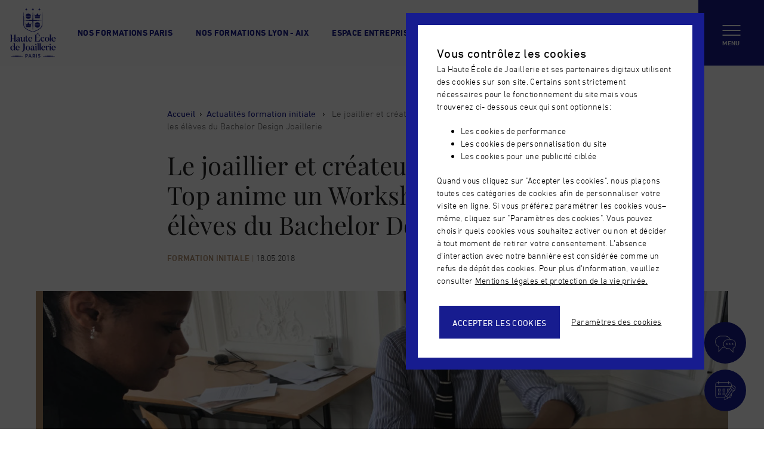

--- FILE ---
content_type: text/html; charset=UTF-8
request_url: https://hauteecoledejoaillerie.com/departement-formation-initiale/le-joaillier-et-createur-de-mode-elie-top-anime-un-workshop-pour-les-eleves-du-bachelor-design-joaillerie/
body_size: 27457
content:
<!--
Credits

Design & Development
	Creano
	https://creano.paris
-->
<!doctype html>
<html lang="fr-FR" class="no-js">

<head>
		<meta name='robots' content='index, follow, max-image-preview:large, max-snippet:-1, max-video-preview:-1' />

	<!-- This site is optimized with the Yoast SEO plugin v26.7 - https://yoast.com/wordpress/plugins/seo/ -->
	<title>Le joaillier et créateur de mode Elie Top anime un Workshop pour les élèves du Bachelor Design Joaillerie &#8226; Haute École de Joaillerie</title>
	<link rel="canonical" href="https://hauteecoledejoaillerie.com/departement-formation-initiale/le-joaillier-et-createur-de-mode-elie-top-anime-un-workshop-pour-les-eleves-du-bachelor-design-joaillerie/" />
	<meta property="og:locale" content="fr_FR" />
	<meta property="og:type" content="article" />
	<meta property="og:title" content="Le joaillier et créateur de mode Elie Top anime un Workshop pour les élèves du Bachelor Design Joaillerie &#8226; Haute École de Joaillerie" />
	<meta property="og:url" content="https://hauteecoledejoaillerie.com/departement-formation-initiale/le-joaillier-et-createur-de-mode-elie-top-anime-un-workshop-pour-les-eleves-du-bachelor-design-joaillerie/" />
	<meta property="og:site_name" content="Haute École de Joaillerie" />
	<meta property="article:publisher" content="https://www.facebook.com/HauteEcoledeJoaillerie/" />
	<meta property="article:published_time" content="2018-05-18T12:44:59+00:00" />
	<meta property="article:modified_time" content="2018-06-21T16:43:51+00:00" />
	<meta property="og:image" content="https://hauteecoledejoaillerie.com/wp-content/uploads/2018/06/haute-ecole-de-joaillerie_defaut.jpg" />
	<meta property="og:image:width" content="1826" />
	<meta property="og:image:height" content="1580" />
	<meta property="og:image:type" content="image/jpeg" />
	<meta name="author" content="nicolas@creano.paris" />
	<meta name="twitter:card" content="summary_large_image" />
	<meta name="twitter:creator" content="@HEJ_Paris" />
	<meta name="twitter:site" content="@HEJ_Paris" />
	<meta name="twitter:label1" content="Écrit par" />
	<meta name="twitter:data1" content="nicolas@creano.paris" />
	<script type="application/ld+json" class="yoast-schema-graph">{"@context":"https://schema.org","@graph":[{"@type":"WebPage","@id":"https://hauteecoledejoaillerie.com/departement-formation-initiale/le-joaillier-et-createur-de-mode-elie-top-anime-un-workshop-pour-les-eleves-du-bachelor-design-joaillerie/","url":"https://hauteecoledejoaillerie.com/departement-formation-initiale/le-joaillier-et-createur-de-mode-elie-top-anime-un-workshop-pour-les-eleves-du-bachelor-design-joaillerie/","name":"Le joaillier et créateur de mode Elie Top anime un Workshop pour les élèves du Bachelor Design Joaillerie &#8226; Haute École de Joaillerie","isPartOf":{"@id":"https://hauteecoledejoaillerie.com/#website"},"datePublished":"2018-05-18T12:44:59+00:00","dateModified":"2018-06-21T16:43:51+00:00","breadcrumb":{"@id":"https://hauteecoledejoaillerie.com/departement-formation-initiale/le-joaillier-et-createur-de-mode-elie-top-anime-un-workshop-pour-les-eleves-du-bachelor-design-joaillerie/#breadcrumb"},"inLanguage":"fr-FR","potentialAction":[{"@type":"ReadAction","target":["https://hauteecoledejoaillerie.com/departement-formation-initiale/le-joaillier-et-createur-de-mode-elie-top-anime-un-workshop-pour-les-eleves-du-bachelor-design-joaillerie/"]}]},{"@type":"BreadcrumbList","@id":"https://hauteecoledejoaillerie.com/departement-formation-initiale/le-joaillier-et-createur-de-mode-elie-top-anime-un-workshop-pour-les-eleves-du-bachelor-design-joaillerie/#breadcrumb","itemListElement":[{"@type":"ListItem","position":1,"name":"Accueil","item":"https://hauteecoledejoaillerie.com/"},{"@type":"ListItem","position":2,"name":"Le joaillier et créateur de mode Elie Top anime un Workshop pour les élèves du Bachelor Design Joaillerie"}]},{"@type":"WebSite","@id":"https://hauteecoledejoaillerie.com/#website","url":"https://hauteecoledejoaillerie.com/","name":"Haute École de Joaillerie","description":"Formation bijouterie joaillerie - Paris - Centre de formations diplômantes et certifiantes dispensant un enseignement de haute qualité pour les professionnels et les particuliers.","publisher":{"@id":"https://hauteecoledejoaillerie.com/#organization"},"potentialAction":[{"@type":"SearchAction","target":{"@type":"EntryPoint","urlTemplate":"https://hauteecoledejoaillerie.com/?s={search_term_string}"},"query-input":{"@type":"PropertyValueSpecification","valueRequired":true,"valueName":"search_term_string"}}],"inLanguage":"fr-FR"},{"@type":"Organization","@id":"https://hauteecoledejoaillerie.com/#organization","name":"Haute École de Joaillerie","url":"https://hauteecoledejoaillerie.com/","logo":{"@type":"ImageObject","inLanguage":"fr-FR","@id":"https://hauteecoledejoaillerie.com/#/schema/logo/image/","url":"https://hauteecoledejoaillerie.com/wp-content/uploads/2018/06/hej__ios-icon.png","contentUrl":"https://hauteecoledejoaillerie.com/wp-content/uploads/2018/06/hej__ios-icon.png","width":1024,"height":1024,"caption":"Haute École de Joaillerie"},"image":{"@id":"https://hauteecoledejoaillerie.com/#/schema/logo/image/"},"sameAs":["https://www.facebook.com/HauteEcoledeJoaillerie/","https://x.com/HEJ_Paris","https://www.instagram.com/hej_paris/","https://www.linkedin.com/company/ecoles-bjop/"]}]}</script>
	<!-- / Yoast SEO plugin. -->


<link rel='dns-prefetch' href='//www.google.com' />
<link rel="alternate" title="oEmbed (JSON)" type="application/json+oembed" href="https://hauteecoledejoaillerie.com/wp-json/oembed/1.0/embed?url=https%3A%2F%2Fhauteecoledejoaillerie.com%2Fdepartement-formation-initiale%2Fle-joaillier-et-createur-de-mode-elie-top-anime-un-workshop-pour-les-eleves-du-bachelor-design-joaillerie%2F&#038;lang=fr" />
<link rel="alternate" title="oEmbed (XML)" type="text/xml+oembed" href="https://hauteecoledejoaillerie.com/wp-json/oembed/1.0/embed?url=https%3A%2F%2Fhauteecoledejoaillerie.com%2Fdepartement-formation-initiale%2Fle-joaillier-et-createur-de-mode-elie-top-anime-un-workshop-pour-les-eleves-du-bachelor-design-joaillerie%2F&#038;format=xml&#038;lang=fr" />
<style id='wp-img-auto-sizes-contain-inline-css' type='text/css'>
img:is([sizes=auto i],[sizes^="auto," i]){contain-intrinsic-size:3000px 1500px}
/*# sourceURL=wp-img-auto-sizes-contain-inline-css */
</style>
<style id='wp-block-library-inline-css' type='text/css'>
:root{--wp-block-synced-color:#7a00df;--wp-block-synced-color--rgb:122,0,223;--wp-bound-block-color:var(--wp-block-synced-color);--wp-editor-canvas-background:#ddd;--wp-admin-theme-color:#007cba;--wp-admin-theme-color--rgb:0,124,186;--wp-admin-theme-color-darker-10:#006ba1;--wp-admin-theme-color-darker-10--rgb:0,107,160.5;--wp-admin-theme-color-darker-20:#005a87;--wp-admin-theme-color-darker-20--rgb:0,90,135;--wp-admin-border-width-focus:2px}@media (min-resolution:192dpi){:root{--wp-admin-border-width-focus:1.5px}}.wp-element-button{cursor:pointer}:root .has-very-light-gray-background-color{background-color:#eee}:root .has-very-dark-gray-background-color{background-color:#313131}:root .has-very-light-gray-color{color:#eee}:root .has-very-dark-gray-color{color:#313131}:root .has-vivid-green-cyan-to-vivid-cyan-blue-gradient-background{background:linear-gradient(135deg,#00d084,#0693e3)}:root .has-purple-crush-gradient-background{background:linear-gradient(135deg,#34e2e4,#4721fb 50%,#ab1dfe)}:root .has-hazy-dawn-gradient-background{background:linear-gradient(135deg,#faaca8,#dad0ec)}:root .has-subdued-olive-gradient-background{background:linear-gradient(135deg,#fafae1,#67a671)}:root .has-atomic-cream-gradient-background{background:linear-gradient(135deg,#fdd79a,#004a59)}:root .has-nightshade-gradient-background{background:linear-gradient(135deg,#330968,#31cdcf)}:root .has-midnight-gradient-background{background:linear-gradient(135deg,#020381,#2874fc)}:root{--wp--preset--font-size--normal:16px;--wp--preset--font-size--huge:42px}.has-regular-font-size{font-size:1em}.has-larger-font-size{font-size:2.625em}.has-normal-font-size{font-size:var(--wp--preset--font-size--normal)}.has-huge-font-size{font-size:var(--wp--preset--font-size--huge)}.has-text-align-center{text-align:center}.has-text-align-left{text-align:left}.has-text-align-right{text-align:right}.has-fit-text{white-space:nowrap!important}#end-resizable-editor-section{display:none}.aligncenter{clear:both}.items-justified-left{justify-content:flex-start}.items-justified-center{justify-content:center}.items-justified-right{justify-content:flex-end}.items-justified-space-between{justify-content:space-between}.screen-reader-text{border:0;clip-path:inset(50%);height:1px;margin:-1px;overflow:hidden;padding:0;position:absolute;width:1px;word-wrap:normal!important}.screen-reader-text:focus{background-color:#ddd;clip-path:none;color:#444;display:block;font-size:1em;height:auto;left:5px;line-height:normal;padding:15px 23px 14px;text-decoration:none;top:5px;width:auto;z-index:100000}html :where(.has-border-color){border-style:solid}html :where([style*=border-top-color]){border-top-style:solid}html :where([style*=border-right-color]){border-right-style:solid}html :where([style*=border-bottom-color]){border-bottom-style:solid}html :where([style*=border-left-color]){border-left-style:solid}html :where([style*=border-width]){border-style:solid}html :where([style*=border-top-width]){border-top-style:solid}html :where([style*=border-right-width]){border-right-style:solid}html :where([style*=border-bottom-width]){border-bottom-style:solid}html :where([style*=border-left-width]){border-left-style:solid}html :where(img[class*=wp-image-]){height:auto;max-width:100%}:where(figure){margin:0 0 1em}html :where(.is-position-sticky){--wp-admin--admin-bar--position-offset:var(--wp-admin--admin-bar--height,0px)}@media screen and (max-width:600px){html :where(.is-position-sticky){--wp-admin--admin-bar--position-offset:0px}}

/*# sourceURL=wp-block-library-inline-css */
</style><style id='global-styles-inline-css' type='text/css'>
:root{--wp--preset--aspect-ratio--square: 1;--wp--preset--aspect-ratio--4-3: 4/3;--wp--preset--aspect-ratio--3-4: 3/4;--wp--preset--aspect-ratio--3-2: 3/2;--wp--preset--aspect-ratio--2-3: 2/3;--wp--preset--aspect-ratio--16-9: 16/9;--wp--preset--aspect-ratio--9-16: 9/16;--wp--preset--color--black: #000000;--wp--preset--color--cyan-bluish-gray: #abb8c3;--wp--preset--color--white: #ffffff;--wp--preset--color--pale-pink: #f78da7;--wp--preset--color--vivid-red: #cf2e2e;--wp--preset--color--luminous-vivid-orange: #ff6900;--wp--preset--color--luminous-vivid-amber: #fcb900;--wp--preset--color--light-green-cyan: #7bdcb5;--wp--preset--color--vivid-green-cyan: #00d084;--wp--preset--color--pale-cyan-blue: #8ed1fc;--wp--preset--color--vivid-cyan-blue: #0693e3;--wp--preset--color--vivid-purple: #9b51e0;--wp--preset--gradient--vivid-cyan-blue-to-vivid-purple: linear-gradient(135deg,rgb(6,147,227) 0%,rgb(155,81,224) 100%);--wp--preset--gradient--light-green-cyan-to-vivid-green-cyan: linear-gradient(135deg,rgb(122,220,180) 0%,rgb(0,208,130) 100%);--wp--preset--gradient--luminous-vivid-amber-to-luminous-vivid-orange: linear-gradient(135deg,rgb(252,185,0) 0%,rgb(255,105,0) 100%);--wp--preset--gradient--luminous-vivid-orange-to-vivid-red: linear-gradient(135deg,rgb(255,105,0) 0%,rgb(207,46,46) 100%);--wp--preset--gradient--very-light-gray-to-cyan-bluish-gray: linear-gradient(135deg,rgb(238,238,238) 0%,rgb(169,184,195) 100%);--wp--preset--gradient--cool-to-warm-spectrum: linear-gradient(135deg,rgb(74,234,220) 0%,rgb(151,120,209) 20%,rgb(207,42,186) 40%,rgb(238,44,130) 60%,rgb(251,105,98) 80%,rgb(254,248,76) 100%);--wp--preset--gradient--blush-light-purple: linear-gradient(135deg,rgb(255,206,236) 0%,rgb(152,150,240) 100%);--wp--preset--gradient--blush-bordeaux: linear-gradient(135deg,rgb(254,205,165) 0%,rgb(254,45,45) 50%,rgb(107,0,62) 100%);--wp--preset--gradient--luminous-dusk: linear-gradient(135deg,rgb(255,203,112) 0%,rgb(199,81,192) 50%,rgb(65,88,208) 100%);--wp--preset--gradient--pale-ocean: linear-gradient(135deg,rgb(255,245,203) 0%,rgb(182,227,212) 50%,rgb(51,167,181) 100%);--wp--preset--gradient--electric-grass: linear-gradient(135deg,rgb(202,248,128) 0%,rgb(113,206,126) 100%);--wp--preset--gradient--midnight: linear-gradient(135deg,rgb(2,3,129) 0%,rgb(40,116,252) 100%);--wp--preset--font-size--small: 13px;--wp--preset--font-size--medium: 20px;--wp--preset--font-size--large: 36px;--wp--preset--font-size--x-large: 42px;--wp--preset--spacing--20: 0.44rem;--wp--preset--spacing--30: 0.67rem;--wp--preset--spacing--40: 1rem;--wp--preset--spacing--50: 1.5rem;--wp--preset--spacing--60: 2.25rem;--wp--preset--spacing--70: 3.38rem;--wp--preset--spacing--80: 5.06rem;--wp--preset--shadow--natural: 6px 6px 9px rgba(0, 0, 0, 0.2);--wp--preset--shadow--deep: 12px 12px 50px rgba(0, 0, 0, 0.4);--wp--preset--shadow--sharp: 6px 6px 0px rgba(0, 0, 0, 0.2);--wp--preset--shadow--outlined: 6px 6px 0px -3px rgb(255, 255, 255), 6px 6px rgb(0, 0, 0);--wp--preset--shadow--crisp: 6px 6px 0px rgb(0, 0, 0);}:where(.is-layout-flex){gap: 0.5em;}:where(.is-layout-grid){gap: 0.5em;}body .is-layout-flex{display: flex;}.is-layout-flex{flex-wrap: wrap;align-items: center;}.is-layout-flex > :is(*, div){margin: 0;}body .is-layout-grid{display: grid;}.is-layout-grid > :is(*, div){margin: 0;}:where(.wp-block-columns.is-layout-flex){gap: 2em;}:where(.wp-block-columns.is-layout-grid){gap: 2em;}:where(.wp-block-post-template.is-layout-flex){gap: 1.25em;}:where(.wp-block-post-template.is-layout-grid){gap: 1.25em;}.has-black-color{color: var(--wp--preset--color--black) !important;}.has-cyan-bluish-gray-color{color: var(--wp--preset--color--cyan-bluish-gray) !important;}.has-white-color{color: var(--wp--preset--color--white) !important;}.has-pale-pink-color{color: var(--wp--preset--color--pale-pink) !important;}.has-vivid-red-color{color: var(--wp--preset--color--vivid-red) !important;}.has-luminous-vivid-orange-color{color: var(--wp--preset--color--luminous-vivid-orange) !important;}.has-luminous-vivid-amber-color{color: var(--wp--preset--color--luminous-vivid-amber) !important;}.has-light-green-cyan-color{color: var(--wp--preset--color--light-green-cyan) !important;}.has-vivid-green-cyan-color{color: var(--wp--preset--color--vivid-green-cyan) !important;}.has-pale-cyan-blue-color{color: var(--wp--preset--color--pale-cyan-blue) !important;}.has-vivid-cyan-blue-color{color: var(--wp--preset--color--vivid-cyan-blue) !important;}.has-vivid-purple-color{color: var(--wp--preset--color--vivid-purple) !important;}.has-black-background-color{background-color: var(--wp--preset--color--black) !important;}.has-cyan-bluish-gray-background-color{background-color: var(--wp--preset--color--cyan-bluish-gray) !important;}.has-white-background-color{background-color: var(--wp--preset--color--white) !important;}.has-pale-pink-background-color{background-color: var(--wp--preset--color--pale-pink) !important;}.has-vivid-red-background-color{background-color: var(--wp--preset--color--vivid-red) !important;}.has-luminous-vivid-orange-background-color{background-color: var(--wp--preset--color--luminous-vivid-orange) !important;}.has-luminous-vivid-amber-background-color{background-color: var(--wp--preset--color--luminous-vivid-amber) !important;}.has-light-green-cyan-background-color{background-color: var(--wp--preset--color--light-green-cyan) !important;}.has-vivid-green-cyan-background-color{background-color: var(--wp--preset--color--vivid-green-cyan) !important;}.has-pale-cyan-blue-background-color{background-color: var(--wp--preset--color--pale-cyan-blue) !important;}.has-vivid-cyan-blue-background-color{background-color: var(--wp--preset--color--vivid-cyan-blue) !important;}.has-vivid-purple-background-color{background-color: var(--wp--preset--color--vivid-purple) !important;}.has-black-border-color{border-color: var(--wp--preset--color--black) !important;}.has-cyan-bluish-gray-border-color{border-color: var(--wp--preset--color--cyan-bluish-gray) !important;}.has-white-border-color{border-color: var(--wp--preset--color--white) !important;}.has-pale-pink-border-color{border-color: var(--wp--preset--color--pale-pink) !important;}.has-vivid-red-border-color{border-color: var(--wp--preset--color--vivid-red) !important;}.has-luminous-vivid-orange-border-color{border-color: var(--wp--preset--color--luminous-vivid-orange) !important;}.has-luminous-vivid-amber-border-color{border-color: var(--wp--preset--color--luminous-vivid-amber) !important;}.has-light-green-cyan-border-color{border-color: var(--wp--preset--color--light-green-cyan) !important;}.has-vivid-green-cyan-border-color{border-color: var(--wp--preset--color--vivid-green-cyan) !important;}.has-pale-cyan-blue-border-color{border-color: var(--wp--preset--color--pale-cyan-blue) !important;}.has-vivid-cyan-blue-border-color{border-color: var(--wp--preset--color--vivid-cyan-blue) !important;}.has-vivid-purple-border-color{border-color: var(--wp--preset--color--vivid-purple) !important;}.has-vivid-cyan-blue-to-vivid-purple-gradient-background{background: var(--wp--preset--gradient--vivid-cyan-blue-to-vivid-purple) !important;}.has-light-green-cyan-to-vivid-green-cyan-gradient-background{background: var(--wp--preset--gradient--light-green-cyan-to-vivid-green-cyan) !important;}.has-luminous-vivid-amber-to-luminous-vivid-orange-gradient-background{background: var(--wp--preset--gradient--luminous-vivid-amber-to-luminous-vivid-orange) !important;}.has-luminous-vivid-orange-to-vivid-red-gradient-background{background: var(--wp--preset--gradient--luminous-vivid-orange-to-vivid-red) !important;}.has-very-light-gray-to-cyan-bluish-gray-gradient-background{background: var(--wp--preset--gradient--very-light-gray-to-cyan-bluish-gray) !important;}.has-cool-to-warm-spectrum-gradient-background{background: var(--wp--preset--gradient--cool-to-warm-spectrum) !important;}.has-blush-light-purple-gradient-background{background: var(--wp--preset--gradient--blush-light-purple) !important;}.has-blush-bordeaux-gradient-background{background: var(--wp--preset--gradient--blush-bordeaux) !important;}.has-luminous-dusk-gradient-background{background: var(--wp--preset--gradient--luminous-dusk) !important;}.has-pale-ocean-gradient-background{background: var(--wp--preset--gradient--pale-ocean) !important;}.has-electric-grass-gradient-background{background: var(--wp--preset--gradient--electric-grass) !important;}.has-midnight-gradient-background{background: var(--wp--preset--gradient--midnight) !important;}.has-small-font-size{font-size: var(--wp--preset--font-size--small) !important;}.has-medium-font-size{font-size: var(--wp--preset--font-size--medium) !important;}.has-large-font-size{font-size: var(--wp--preset--font-size--large) !important;}.has-x-large-font-size{font-size: var(--wp--preset--font-size--x-large) !important;}
/*# sourceURL=global-styles-inline-css */
</style>

<style id='classic-theme-styles-inline-css' type='text/css'>
/*! This file is auto-generated */
.wp-block-button__link{color:#fff;background-color:#32373c;border-radius:9999px;box-shadow:none;text-decoration:none;padding:calc(.667em + 2px) calc(1.333em + 2px);font-size:1.125em}.wp-block-file__button{background:#32373c;color:#fff;text-decoration:none}
/*# sourceURL=/wp-includes/css/classic-themes.min.css */
</style>
<link rel='stylesheet' id='wpblank-css' href='https://hauteecoledejoaillerie.com/wp-content/themes/hej/assets/dist/css/style.css?ver=1.0' media='all' />
<link rel="https://api.w.org/" href="https://hauteecoledejoaillerie.com/wp-json/" /><link rel="alternate" title="JSON" type="application/json" href="https://hauteecoledejoaillerie.com/wp-json/wp/v2/posts/1438" /><meta name="generator" content="WordPress 6.9" />
<link rel='shortlink' href='https://hauteecoledejoaillerie.com/?p=1438' />

		<meta charset="UTF-8">

		<meta http-equiv="X-UA-Compatible" content="IE=edge,chrome=1">

		<meta name="apple-mobile-web-app-title" content="Haute École de Joaillerie">
	<meta name="application-name" content="Haute École de Joaillerie">
	<meta name="apple-mobile-web-app-capable" content="yes" />
	<meta name="mobile-web-app-capable" content="yes" />
	<meta name="apple-mobile-web-app-status-bar-style" content="black">
	<meta name="viewport" content="width=device-width, initial-scale=1.0, minimal-ui">

		<link rel="apple-touch-icon" sizes="180x180" href="https://hauteecoledejoaillerie.com/wp-content/themes/hej/assets/img/favicon/apple-touch-icon.png">
	<link rel="icon" type="image/png" sizes="32x32" href="https://hauteecoledejoaillerie.com/wp-content/themes/hej/assets/img/favicon/favicon-32x32.png">
	<link rel="icon" type="image/png" sizes="16x16" href="https://hauteecoledejoaillerie.com/wp-content/themes/hej/assets/img/favicon/favicon-16x16.png">
	<link rel="manifest" href="https://hauteecoledejoaillerie.com/wp-content/themes/hej/assets/img/favicon/site.webmanifest">
	<link rel="mask-icon" href="https://hauteecoledejoaillerie.com/wp-content/themes/hej/assets/img/favicon/safari-pinned-tab.svg" color="#171c8f">
	<meta name="msapplication-TileColor" content="#ffffff">
	<meta name="theme-color" content="#ffffff">

		<script>
		if (window.location.href.includes("%5B") || window.location.href.includes("%5D"))
			history.pushState("", "", window.location.href.replaceAll("%5B", "[").replaceAll("%5D", "]"));
	</script>

	<script>
		window.dataLayer = window.dataLayer || [];

		function gtag() {
			dataLayer.push(arguments);
		}
		gtag('consent', 'default', {
			'ad_user_data': 'denied',
			'ad_personalization': 'denied',
			'ad_storage': 'denied',
			'analytics_storage': 'denied',
			'wait_for_update': 500,
		});
		dataLayer.push({
			'gtm.start': new Date().getTime(),
			'event': 'gtm.js'
		});
	</script>

</head>

<body class="wp-singular post-template-default single single-post postid-1438 single-format-standard wp-theme-hej">

	
	
<div id="promo--bg" class="promo--bg" style="display: none;">

	<div class="promo--window">
		<div class="promo--content">
			<h2>Journées Portes Ouvertes 2026... Inscrivez-vous vite !</h2>
			<p><b>La Haute École de Joaillerie ouvre ses portes à Paris, Lyon et Aix-en-Provence pour vous faire visiter ses ateliers. Découvrez dès maintenant les dates ! </b>
 </p>
			<a href="https://hauteecoledejoaillerie.com/ecole-2/nos-journees-portes-ouvertes-2026/" class="btn btn-hero promo-go">
				<span class="btn--content">J'y m'inscris</span>
				<span class="btn--arrow"></span>
			</a>
			<span id="promo-close" class="promo-close">✕</span>
		</div>
		<div class="promo--img-wrapper">
			<!-- Mettre la taille "hej_banner" -->
						<img src="https://hauteecoledejoaillerie.com/wp-content/uploads/2025/09/DSCN0570-721x406.jpg">
					</div>
	</div>
</div>


	<main class="main">
		<header>
			<!-- desktop sitenav -->
			<nav id="header-nav" class="sitenav ">
				<div class="sitenav--inner">
					<div class="sitenav--title">
						<a class="sitenav--title--logo" href="https://hauteecoledejoaillerie.com">
							<!--	<svg id="hej-logo"><use class="hej-logo-use" xlink:href="#hej-logo-load"/></svg>-->
							<svg version="1.1" xmlns="http://www.w3.org/2000/svg" xmlns:xlink="http://www.w3.org/1999/xlink" id="hej-logo" viewBox="0 0 134.2 146.1" style="enable-background:new 0 0 134.2 146.1;" xml:space="preserve"><style type="text/css">.st1{fill:#171C8F;}</style><g id="logo-blason"><path class="st1" d="M66.8,70.6l-0.2-0.1C58.3,68.1,39,61.1,39,49.9V37.3c0-20.2,0.8-27.2,0.8-27.2s0.8,7,0.8,27.2v12.6c0,10.3,19.7,17.2,26.2,19.1C73.2,67,93,60.2,93,49.9V37.3c0-20.2,0.8-27.2,0.8-27.2s0.8,7,0.8,27.2v12.6c0,11.2-19.2,18.2-27.5,20.7C67.1,70.6,66.8,70.6,66.8,70.6z"/><path class="st1" d="M72.9,26.2l0.5,3.1h13.7l0.4-3.1H72.9z M87.8,24.6l1-6.8l-4.3,4.1l-4.3-7.1l-4.3,7.1l-4.3-4.1l1.1,6.8H87.8z M61.1,51.3l1.1-6.9l-4.3,4.1l-4.3-7l-4.3,7L45,44.4l1.1,6.9H61.1z M46.3,52.8l0.5,3.1h13.6l0.5-3.1H46.3z M61.3,22.8c-0.4-4.1-3.8-7.2-8-7.2s-7.6,3.2-8,7.2H61.3z M45.4,24.3c0.4,4.1,3.8,7.2,8,7.2s7.6-3.2,8-7.2H45.4z M88.2,48.7c-0.4-4.1-3.8-7.2-8-7.2s-7.6,3.2-8,7.2H88.2z M72.2,50.3c0.4,4.1,3.8,7.2,8,7.2c4.2,0,7.6-3.2,8-7.2H72.2z M66.7,66.6c0,0-1.2-17.3-1.2-30.5S66.7,10,66.7,10s1.2,13,1.2,26C67.9,49.1,66.7,66.6,66.7,66.6z"/><path class="st1" d="M41.2,36.3c0,0,13.5-1.2,25.4-1.2s25.7,1.2,25.7,1.2s-13.9,1.2-25.7,1.2C54.9,37.5,41.2,36.3,41.2,36.3z M87.1,4.7c-1,0-1.2-0.5-1.2-1.2s0.2-1.2,1.2-1.2s2.4,1.2,2.4,1.2S88.1,4.7,87.1,4.7z"/><path class="st1" d="M84.9,4.7c-1,0-2.4-1.2-2.4-1.2s1.4-1.2,2.4-1.2s1.2,0.5,1.2,1.2C86.2,4.2,86,4.7,84.9,4.7z"/><path class="st1" d="M86,3.6c-0.7,0-1.2-0.2-1.2-1.2S86,0,86,0s1.2,1.4,1.2,2.4S86.7,3.6,86,3.6z"/><path class="st1" d="M86,7c0,0-1.2-1.4-1.2-2.4s0.5-1.2,1.2-1.2s1.2,0.2,1.2,1.2S86,7,86,7z M67.9,4.7c-1,0-1.2-0.5-1.2-1.2s0.2-1.2,1.2-1.2s2.4,1.2,2.4,1.2S68.9,4.7,67.9,4.7z"/><path class="st1" d="M65.7,4.7c-1,0-2.4-1.2-2.4-1.2s1.4-1.2,2.4-1.2s1.2,0.5,1.2,1.2S66.7,4.7,65.7,4.7z"/><path class="st1" d="M66.8,3.6c-0.7,0-1.2-0.2-1.2-1.2S66.8,0,66.8,0S68,1.4,68,2.4S67.5,3.6,66.8,3.6z"/><path class="st1" d="M66.8,7c0,0-1.2-1.4-1.2-2.4s0.5-1.2,1.2-1.2c0.7,0,1.2,0.2,1.2,1.2S66.8,7,66.8,7z M48.5,4.7c-1,0-1.2-0.5-1.2-1.2s0.2-1.2,1.2-1.2s2.4,1.2,2.4,1.2S49.5,4.7,48.5,4.7z"/><path class="st1" d="M46.4,4.7c-1,0-2.4-1.2-2.4-1.2s1.4-1.2,2.4-1.2s1.2,0.5,1.2,1.2S47.4,4.7,46.4,4.7z"/><path class="st1" d="M47.4,3.6c-0.7,0-1.2-0.2-1.2-1.2S47.4,0,47.4,0s1.2,1.4,1.2,2.4S48.1,3.6,47.4,3.6z"/><path id="etoile1bottom" class="st1" d="M47.4,7c0,0-1.2-1.4-1.2-2.4s0.5-1.2,1.2-1.2c0.7,0,1.2,0.2,1.2,1.2S47.4,7,47.4,7z"/></g><g id="logo-name"><path id="name" class="st1" d="M114,142.9c-9.8,0-19.5-1.2-19.5-1.2s9.7-1.2,19.5-1.2s19.5,1.2,19.5,1.2S123.7,142.9,114,142.9z M19.5,142.9c-9.8,0-19.5-1.2-19.5-1.2s9.7-1.2,19.5-1.2s19.5,1.2,19.5,1.2C38.9,141.7,29.2,142.9,19.5,142.9z M29.8,96.4C29.6,97,29.1,97,29.1,97c-1.2,0-1.2-1.7-1.2-1.8v-4.5c0-2.7-0.5-5.7-4.4-5.7c-0.1,0-1.5-0.1-2.7,0.6c-1.5,0.8-2,1.6-2.2,2.1c-0.3,0.5-0.2,1.2,0.1,1.6c0.2,0.3,0.6,0.6,1,0.6c0.4,0.1,0.8,0,1.2-0.3c0.3-0.2,0.6-0.6,0.6-1c0.1-0.4,0-0.8-0.3-1.2c-0.3-0.3-0.6-0.5-1-0.6c0-0.1,0.1-0.5,1-0.9c0.8-0.4,1.6-0.4,2.2,0c0.8,0.5,1.3,1.8,1.3,3.4V91L24,91.1c-4.4,1.1-6.7,1.7-6.7,4.6s3.3,3,3.3,3c1.8,0,3.4-0.9,4-2.1c0.4,2.1,2.6,2.1,2.6,2.1c1.6,0,2.8-1,3.1-2v-0.1C30.3,96.6,29.8,96.4,29.8,96.4z M24.6,91.6v3.9c-0.3,0.7-1,1.5-2.1,1.5c-1.9,0-1.9-1.9-1.9-1.9C20.6,93.4,21.9,92.3,24.6,91.6z M44.3,97.4c-1.1-0.1-1.4-0.3-1.4-1.6V84.9l-3.2,0.4v9.6c-0.5,1.2-1.6,1.9-2.6,1.9c-1.7,0-2.6-0.9-2.6-2.6v-9.3l-4.7,0.6v0.6h0.1c1.5,0.2,1.5,0.3,1.5,1.9v6.4c0,3.9,2.2,4.4,3.9,4.4s3.7-1.2,4.4-2.6v2c0,0,0,0.3,0.2,0.4c0.1,0.1,0.4,0.2,0.6,0.1l3.8-0.7V97.4L44.3,97.4z M52.5,95.7c-0.3,0.6-0.9,1.1-1.7,1.1c-1.4,0-2-0.8-2-2.6v-8.4H52l0.2-0.6h-3.4v-4.4l-3.2,0.5v3.9h-1.5l0.1,0.6h1.4v8.5c0,3.1,1.1,4.4,3.5,4.4c1.9,0,3.4-1.4,3.8-2.6V96C52.9,96,52.5,95.7,52.5,95.7z M65.3,91.6c0-4.4-2-6.6-5.9-6.6c-3.8,0-6.5,2.9-6.5,7c0,3.8,2.7,6.8,6.2,6.8c1.6,0,3-0.5,4-1.3c0.8-0.6,1.4-1.5,1.6-2.4V95l-0.5-0.3v0.1c-0.6,1.4-2.8,2.1-4.3,1.8c-1.6-0.2-3.5-1.3-3.7-4.9L65.3,91.6z M59.4,85.5c1.4,0,2.8,1.7,2.9,5.5h-5.9C56.4,88,57.7,85.5,59.4,85.5z M100.5,94.6c-0.6,1.1-2.6,2.1-4.3,1.9c-3.4-0.5-3.8-3.7-3.8-5.1c0-5.8,3.7-5.9,3.9-5.9c1.2,0,1.8,0.4,1.9,0.5c-0.4,0.2-0.7,0.5-0.9,0.9c-0.2,0.4-0.2,0.9,0,1.3s0.5,0.7,0.9,0.9c0.8,0.3,1.8-0.1,2.2-1c0.3-0.6,0-1.3-0.3-1.7c-0.9-1-2.2-1.5-3.9-1.5c-2.7,0-4.4,1.2-5.3,2.2c-1.2,1.2-1.9,3-1.9,4.7c0,3.8,2.8,6.9,6.3,6.9c3.6,0,5.2-2.4,5.5-3.7v-0.1L100.5,94.6L100.5,94.6z M108.5,84.9c-4,0-6.7,2.8-6.7,6.9c0,3.4,2.1,6.9,6.7,6.9c4.7,0,6.7-3.5,6.7-6.9C115.2,87.7,112.5,84.9,108.5,84.9z M108.5,98.1c-1.9,0-3-1-3-6.3c0-4.1,0.5-6.3,3-6.3c1.9,0,3,1,3,6.3S110.4,98.1,108.5,98.1z M121.3,97.8c-0.9-0.2-1.1-0.9-1.1-2.5V77.2l-4.6,0.9v0.6h0.1c1.2,0.3,1.3,0.7,1.3,1.6v18h4.3C121.3,98.3,121.3,97.8,121.3,97.8z M134.2,91.6c0-4.4-2-6.6-5.9-6.6c-3.8,0-6.5,2.9-6.5,7c0,3.8,2.7,6.8,6.2,6.8c1.6,0,3-0.5,4-1.3c0.8-0.6,1.4-1.5,1.6-2.4V95l-0.5-0.3v0.1c-0.6,1.4-2.8,2.1-4.3,1.8c-1.6-0.2-3.5-1.3-3.7-4.9L134.2,91.6L134.2,91.6z M128.2,85.5c1.4,0,2.8,1.7,2.9,5.5h-5.9C125.2,88,126.6,85.5,128.2,85.5L128.2,85.5z M15.1,123.4c-1.1-0.1-1.4-0.3-1.4-1.6v-18.6l-4.6,0.9v0.6h0.1c1.1,0.3,1.4,0.6,1.4,1.6v5.5c-1-0.6-2.1-0.9-3.4-0.9c-4.3,0-6.9,2.5-6.9,6.7s2.5,7,6.1,7c1.4,0,3.2-0.6,4.2-2v1.3c0,0,0,0.3,0.2,0.5c0.2,0.1,0.4,0.2,0.7,0.1l3.7-0.6C15.2,123.9,15.1,123.4,15.1,123.4z M7.5,123.5c-2.4,0-3.5-1.9-3.5-6.3c0-3.9,1.1-5.8,3.3-5.8c1.5,0,3.3,1.1,3.3,4.3v4.5C10.6,122.2,9.4,123.5,7.5,123.5z M27.8,117.5c0-4.4-2-6.6-5.9-6.6c-3.8,0-6.5,2.9-6.5,7c0,3.8,2.7,6.8,6.2,6.8c1.6,0,3-0.5,4-1.3c0.8-0.6,1.4-1.5,1.6-2.4v-0.1l-0.5-0.3v0.1c-0.6,1.4-2.8,2.1-4.3,1.8c-1.6-0.2-3.5-1.3-3.7-4.9C18.7,117.6,27.8,117.5,27.8,117.5z M21.9,111.5c1.4,0,2.8,1.7,2.9,5.5h-5.9C18.9,114,20.3,111.5,21.9,111.5z M36.7,104.3v0.6h0.1c1,0,1.6,0.1,1.8,1c0.3,0.8,0.3,2.3,0.3,5v8.5c0,5.1-1.5,8.1-4.7,9.2h-0.1l0.2,0.6h0.1c5.6-0.8,8.3-4.1,8.3-10v-14.9C42.7,104.3,36.7,104.3,36.7,104.3z M52.1,110.9c-4,0-6.7,2.8-6.7,6.9c0,3.4,2.1,6.9,6.7,6.9c4.7,0,6.7-3.5,6.7-6.9C58.8,113.6,56.1,110.9,52.1,110.9z M52.1,124c-1.9,0-3-1-3-6.3c0-4.1,0.5-6.3,3-6.3c1.9,0,3,1,3,6.3S54,124,52.1,124z M72.4,122.3c-0.2,0.6-0.7,0.6-0.7,0.6c-1.2,0-1.2-1.7-1.2-1.8v-4.5c0-2.7-0.5-5.7-4.4-5.7c-0.1,0-1.5-0.1-2.7,0.6c-1.5,0.8-2,1.6-2.2,2.1c-0.3,0.5-0.2,1.2,0.1,1.7c0.2,0.3,0.6,0.6,1,0.6c0.4,0.1,0.8,0,1.2-0.3c0.3-0.2,0.6-0.6,0.6-1c0.1-0.4,0-0.8-0.3-1.2c-0.3-0.3-0.6-0.5-1-0.6c0-0.1,0.1-0.5,1-0.9c0.8-0.4,1.6-0.4,2.2,0c0.8,0.5,1.3,1.8,1.3,3.4v1.6l-0.6,0.2c-4.4,1.1-6.7,1.7-6.7,4.6s3.3,3,3.3,3c1.8,0,3.4-0.9,4-2.1c0.4,2.1,2.6,2.1,2.6,2.1c1.6,0,2.8-1,3.1-2v-0.1L72.4,122.3L72.4,122.3z M67.2,117.6v3.9c-0.3,0.7-1,1.5-2.1,1.5c-1.9,0-1.9-1.9-1.9-1.9C63.1,119.3,64.5,118.2,67.2,117.6z M75.6,108.7c1,0,1.8-0.8,1.8-1.8s-0.8-1.8-1.8-1.8s-1.8,0.8-1.8,1.8C73.9,107.9,74.7,108.7,75.6,108.7z M78.6,123.8c-0.9-0.3-1.1-1-1.1-2.5v-10.4l-4.6,1v0.6H73c1.1,0.5,1.4,0.8,1.4,1.8v10.2h4.3L78.6,123.8z M84.9,123.8c-0.9-0.2-1.1-0.9-1.1-2.5v-18.1l-4.6,0.9v0.6h0.1c1.2,0.3,1.3,0.7,1.3,1.6v18H85L84.9,123.8z M90.9,123.8c-0.9-0.2-1.1-0.9-1.1-2.5v-18.1l-4.6,0.9v0.6h0.1c1.2,0.3,1.3,0.7,1.3,1.6v18H91L90.9,123.8z M104,117.5c0-4.4-2-6.6-5.9-6.6c-3.8,0-6.5,2.9-6.5,7c0,3.8,2.7,6.8,6.2,6.8c1.6,0,3-0.5,4-1.3c0.8-0.6,1.4-1.5,1.6-2.4v-0.1l-0.5-0.3v0.1c-0.6,1.4-2.8,2.1-4.3,1.8c-1.6-0.2-3.5-1.3-3.7-4.9C94.9,117.6,104,117.5,104,117.5z M98,111.5c1.4,0,2.8,1.7,2.9,5.5H95C95,114,96.4,111.5,98,111.5z M117.8,108.7c1,0,1.8-0.8,1.8-1.8s-0.8-1.8-1.8-1.8s-1.8,0.8-1.8,1.8S116.8,108.7,117.8,108.7z M120.7,123.8c-0.9-0.3-1.1-1-1.1-2.5v-10.4l-4.6,1v0.6h0.1c1.1,0.5,1.4,0.8,1.4,1.8v10.2h4.3L120.7,123.8z M134.1,117.5c0-4.4-2-6.6-5.9-6.6c-3.8,0-6.5,2.9-6.5,7c0,3.8,2.7,6.8,6.2,6.8c1.6,0,3-0.5,4-1.3c0.8-0.6,1.4-1.5,1.6-2.4v-0.1l-0.5-0.3v0.1c-0.6,1.4-2.8,2.1-4.3,1.8c-1.6-0.2-3.5-1.3-3.7-4.9L134.1,117.5L134.1,117.5z M128.1,111.5c1.4,0,2.8,1.7,2.9,5.5h-5.9C125.1,114,126.5,111.5,128.1,111.5z M85.2,73.1l-3-0.9L77.1,77h1.1L85.2,73.1z M86.8,92.2c-0.6,3.6-3.5,5.6-8.3,5.6h-1.1v-9.2h7.1v-0.7h-7.1V79h1.2c2.2,0,7.4,0.5,7.8,4.7v0.1H87v-5.4H72.1V79h0.1c1,0,1.5,0.9,1.5,2.9v12.9c0,2.1-0.5,3.1-1.5,3.1h-0.1v0.6h15.3v-6.2h-0.6V92.2z M15.6,94.5V82.4c0-2.6,0-3.2,1.3-3.5H17v-0.6h-5v10.1H4.9V78.3H0v0.6h0.1c1.3,0.2,1.3,1.1,1.3,3.5v12.7c0,2,0,2.4-1.3,2.7H0v0.6h4.9v-9.3H12v9.3h4.9v-0.6h-0.1c-1.3-0.3-1.3-0.9-1.3-2.8C15.6,94.9,15.6,94.7,15.6,94.5z M49.3,135.7c0.4,0.1,0.9,0.3,1.2,0.6c0.4,0.3,0.7,0.6,0.9,1.1s0.3,1,0.3,1.6c0,1.1-0.4,1.9-1.2,2.6s-1.8,1-2.9,1h-1.2v3.4h-1.7v-10c0.9-0.2,2-0.3,3.1-0.3C48.4,135.5,48.8,135.6,49.3,135.7L49.3,135.7z M49.3,140.3c0.4-0.3,0.6-0.8,0.6-1.3c0-0.6-0.2-1-0.6-1.3s-0.9-0.4-1.5-0.4c-0.4,0-0.8,0-1.4,0.1v3.4h1.2C48.4,140.8,48.9,140.6,49.3,140.3z M60.9,145.9c-0.1-0.8-0.3-1.7-0.5-2.6h-4.5c-0.2,0.9-0.4,1.8-0.5,2.6h-1.7c0.4-2.9,1.6-6.3,3.6-10.3H59c2,4,3.3,7.4,3.6,10.3H60.9z M59.9,141.6c-0.4-1.3-1-2.7-1.8-4.3c-0.7,1.5-1.3,3-1.8,4.3H59.9z M70.1,142.4c-0.3,0.1-0.7,0.1-1.1,0.1h-1.2v3.4h-1.7v-10c0.9-0.2,2-0.3,3.1-0.3c0.5,0,1,0.1,1.4,0.2s0.9,0.3,1.2,0.6c0.4,0.3,0.7,0.6,0.9,1.1c0.2,0.5,0.3,1,0.3,1.6c0,1.2-0.5,2.1-1.5,2.8l1.8,4.2h-1.8L70.1,142.4L70.1,142.4z M67.8,140.8H69c0.7,0,1.3-0.2,1.7-0.5c0.4-0.3,0.6-0.8,0.6-1.3c0-0.6-0.2-1-0.6-1.3c-0.4-0.3-0.9-0.4-1.5-0.4c-0.4,0-0.8,0-1.4,0.1V140.8z M78.8,145.9h-1.7v-10.2l1.7-0.1V145.9z M88,137.6c-0.7-0.3-1.3-0.4-2-0.4c-0.5,0-0.8,0.1-1.1,0.3c-0.3,0.2-0.5,0.5-0.5,0.8s0.1,0.6,0.4,0.9c0.3,0.2,0.8,0.5,1.6,0.8c0.9,0.3,1.5,0.8,1.9,1.2c0.4,0.5,0.6,1.1,0.6,1.7s-0.1,1-0.3,1.4c-0.2,0.4-0.5,0.7-0.9,0.9c-0.4,0.2-0.8,0.4-1.2,0.5c-0.4,0.1-0.9,0.1-1.4,0.1s-1-0.1-1.5-0.2s-1-0.3-1.3-0.5l0.4-1.7c0.3,0.2,0.7,0.3,1.2,0.5c0.5,0.1,0.9,0.2,1.3,0.2c1.3,0,2-0.5,2-1.4c0-0.3-0.2-0.6-0.5-0.8c-0.3-0.2-0.9-0.5-1.7-0.8c-1.6-0.6-2.5-1.6-2.5-2.9c0-0.9,0.3-1.6,1-2.1s1.5-0.7,2.4-0.7c0.8,0,1.6,0.2,2.4,0.5L88,137.6z M108.9,114.7c0.7-1.3,1.7-1.8,2-1.8h0.1c0,0.4,0.1,0.9,0.5,1.2c0.7,0.7,1.9,0.7,2.6,0c0.3-0.3,0.5-0.8,0.5-1.3s-0.2-0.9-0.5-1.3c-0.5-0.5-1.4-0.6-1.9-0.5c-1.3,0.3-2.4,1.2-3.3,2.6v-2.9l-4.6,1v0.6h0.1c1.2,0.4,1.4,0.8,1.4,1.7v10.2h4.4v-0.6h-0.1c-0.9-0.3-1.1-0.9-1.1-2.5L108.9,114.7L108.9,114.7z"/></g></svg>
							<span class="visually-hidden">
								Haute École de Joaillerie							</span>
						</a>
					</div>
										<div class="sitenav--nav">
						<ul class="menu-list">
							<li class="theme-formation-paris menu-item has-fwmenu" data-fwmenu="formation-paris">
								<a href="#"><span>Nos formations Paris</span></a>
							</li>
							<li class="theme-formation-province menu-item has-fwmenu" data-fwmenu="formation-province">
								<a href="#"><span>Nos formations Lyon - Aix</span></a>
							</li>
							<li class="theme-formation-entreprise menu-item has-fwmenu" data-fwmenu="formation-entreprise">
								<a href="#"><span>Espace Entreprises</span></a>
							</li>
						</ul>
					</div>
					<div class="sitenav--actions">
						<ul class="menu-list">
							<li class="theme-menu-default menu-item">
								<a href="https://hauteecoledejoaillerie.com/contact/" class=""><svg width="21px" height="21px" viewBox="0 0 21 21" version="1.1" xmlns="http://www.w3.org/2000/svg" xmlns:xlink="http://www.w3.org/1999/xlink">
    <title>Path</title>
    <g stroke="none" stroke-width="1" fill="none" fill-rule="evenodd">
        <g id="piste3-nav-header-copy" transform="translate(-918.000000, -40.000000)" stroke="#FFFFFF">
            <g>
                <g transform="translate(919.000000, 0.000000)">
                    <path d="M13.6552934,59.6 C13.0419719,59.6 12.4338455,59.4915709 11.8391893,59.2755289 C9.21943663,58.3238609 6.78774745,56.7738659 4.80692083,54.7930858 C2.82609421,52.8123057 1.27609181,50.380591 0.324456394,47.7608508 C0.0186491216,46.9189479 -0.0715976064,46.0498819 0.0563137717,45.177699 C0.176135599,44.3607325 0.492592876,43.5676263 0.971509106,42.8840997 C1.45254049,42.1975673 2.09384146,41.6265516 2.8260571,41.2328002 C3.60688426,40.8129249 4.45914438,40.6 5.35923674,40.6 C5.63917972,40.6 5.88112407,40.7955955 5.93979187,41.069303 L6.87172292,45.4183063 C6.91391475,45.6152377 6.85339156,45.8201472 6.71100805,45.9625672 L5.11859117,47.5549393 C6.62079843,50.541602 9.05835068,52.9791427 12.0450275,54.4813428 L13.6374073,52.8889335 C13.7798279,52.7465506 13.9847756,52.6861019 14.1816708,52.7282194 L18.5306947,53.660146 C18.8044407,53.7188135 19,53.9607567 19,54.2406983 C19,55.1407864 18.7870741,55.9930796 18.3671597,56.773903 C17.9734064,57.5061152 17.402388,58.1474131 16.7158523,58.6284422 C16.0323595,59.1073561 15.2392496,59.4238119 14.4222421,59.5436332 C14.1662338,59.5812234 13.9102627,59.6 13.6552934,59.6 L13.6552934,59.6 Z" id="Path"></path>
                </g>
            </g>
        </g>
    </g>
</svg>
<span>Contactez-nous</span></a>
							</li>
							<li class="theme-menu-default menu-item">
								<a href="https://hauteecoledejoaillerie.com/catalogues-de-formation/" class=""><svg width="18px" height="22px" viewBox="0 0 18 22" version="1.1" xmlns="http://www.w3.org/2000/svg" xmlns:xlink="http://www.w3.org/1999/xlink">
    <title>Rectangle</title>
    <g stroke="none" stroke-width="1" fill="none" fill-rule="evenodd">
        <g id="piste3-nav-header-copy" transform="translate(-1075.000000, -38.000000)">
            <g>
                <g transform="translate(919.000000, 0.000000)">
                    <g id="Rectangle" transform="translate(157.000000, 39.000000)">
                        <polygon stroke="#FFFFFF" stroke-width="1" points="0 3.25575208 16 3.25575208 16 20.2557521 0 20.2557521"></polygon>
                        <path d="M13.2656163,11.1347015 L10.5261269,8.40839553 C10.3209312,8.20419582 9.98903787,8.2049559 9.78478574,8.41017779 C9.58055982,8.61537347 9.58134611,8.9472668 9.78654179,9.15149272 L11.6255186,10.9815583 L3.52419384,10.9815583 C3.23468158,10.9815583 3,11.2162398 3,11.5057521 C3,11.7952644 3.23468158,12.0299459 3.52419384,12.0299459 L11.6254924,12.0299459 L9.786568,13.8600115 C9.58137232,14.0642374 9.58058603,14.3961307 9.78481195,14.6013264 C9.98906408,14.8065745 10.3209836,14.8072822 10.5261531,14.6031087 L13.2651708,11.8773007 C13.4709431,11.6718953 13.4702878,11.3389274 13.2656163,11.1347015 Z" id="Path" fill="#FFFFFF" fill-rule="nonzero" transform="translate(8.209655, 11.505752) rotate(90.000000) translate(-8.209655, -11.505752) "></path>
                        <path d="M0.116302867,3 C0.116302867,1.34314575 1.45944862,-1.39730022e-16 3.11630287,0 L12.9686279,0 L12.9686279,0" id="Path-2" stroke="#FFFFFF" stroke-width="1"></path>
                    </g>
                </g>
            </g>
        </g>
    </g>
</svg>
<span>Comment s'inscrire</span></a>
							</li>
							<li class="theme-menu-default menu-item  has-fwmenu" data-fwmenu="search">
								<a href="#"><svg width="18px" height="17px" viewBox="0 0 18 17" version="1.1" xmlns="http://www.w3.org/2000/svg" xmlns:xlink="http://www.w3.org/1999/xlink">
    <g stroke="none" stroke-width="1" fill="none" fill-rule="evenodd">
        <g id="piste3-nav-header" transform="translate(-1224.000000, -40.000000)" stroke="#FFFFFF">
            <g transform="translate(919.000000, 0.000000)">
                <g id="Group" transform="translate(306.000000, 41.000000)">
                    <circle id="Oval" cx="6.5" cy="6.5" r="6.5"></circle>
                    <line x1="11.4730886" y1="11.0702159" x2="16.5" y2="15.5" id="Path-3" stroke-linecap="round"></line>
                </g>
            </g>
        </g>
    </g>
</svg>
<span>Rechercher</span></a>
							</li>
						</ul>
					</div>
					<div class="sitenav--burger-wrapper">
						<div id="sidenav-burger" class="sitenav--burger has-fwmenu has-fwmenu__side" data-fwmenu="ecole">
							<div class="sitenav--burger--lines">
								<div class="sitenav--burger--line"></div>
								<div class="sitenav--burger--line"></div>
								<div class="sitenav--burger--line"></div>
							</div>
							<div class="sitenav--burger--text">Menu</div>
						</div>
					</div>
				</div>
				</div>
			</nav>
			<!-- /desktop sitenav -->

			<!-- mobile sitenav -->
			<nav id="header-nav-mobile" class="mobile-sitenav">
				<div class="mobile-sitenav--inner">
					<div class="mobile-sitenav--item">
						<button class="fwmb-trigger" data-menu-id="fwmb-menu">
							<div class="mobile-sitenav--burger">
								<div class="mobile-sitenav--burger--lines">
									<div class="mobile-sitenav--burger--line"></div>
									<div class="mobile-sitenav--burger--line"></div>
									<div class="mobile-sitenav--burger--line"></div>
								</div>
							</div>
						</button>
						<!-- MOBILE MENU -->
<div id="fwmb-menu" class="fwmb-menu-wrapper">
	<div class="fwmb-menu-head grid">
		<div class="col">
			<p>MENU</p>
		</div>
		<!-- <div class="col text-right">
			<ul class="sidebar--switchlang"></ul>
		</div> -->
	</div>
  <ul class="fwmb-menu">
    <li class="menu-item menu-item-first menu-list--title"><span>Les départements</span></li>

			
		    <li class="menu-item menu-item-has-children menu-item--formation">
		      <a href="#"><span>Nos formations Paris</span></a>
		      <ul class="sub-menu">

						<li class="menu-item menu-item-has-children" ><a href="#">FORMATIONS INITIALES</a><ul class="sub-menu" ><li class="menu-item" ><a href="https://hauteecoledejoaillerie.com/bienvenue-au-departement-formation-initiale/"><span class="menu-item--text">Le département « Formation Initiale »</span></a></li><li class="menu-item menu-list--separator"></li><li class="menu-btn" ><a class="btn btn__invert btn__sm" href="https://hauteecoledejoaillerie.com/departements/formation-initiale/"><span class="btn--content">LE CATALOGUE DES FORMATIONS INITIALES</span><span class="btn--arrow"></span></a></li></ul></li><li class="menu-item menu-item-has-children" ><a href="#">FORMATIONS ALTERNANCE</a><ul class="sub-menu" ><li class="menu-item" ><a href="https://hauteecoledejoaillerie.com/bienvenue-sur-votre-espace-alternance/"><span class="menu-item--text">Le département "Formation en Alternance"</span></a></li><li class="menu-btn" ><a class="btn btn__invert btn__sm" href="https://hauteecoledejoaillerie.com/departements/formation-en-alternance/"><span class="btn--content">LE CATALOGUE DES FORMATIONS ALTERNANCE</span><span class="btn--arrow"></span></a></li><li class="menu-item" ><a href="https://hauteecoledejoaillerie.com/departement-formation-initiale/alternance-2023-excellents-resultats-aux-examens/"><span class="menu-item--text">Alternance 2024 : excellents résultats aux examens pour la Haute Ecole de Joaillerie !</span></a></li></ul></li><li class="menu-item menu-item-has-children" ><a href="#">FORMATIONS PROFESSIONNELLES - Public en reconversion</a><ul class="sub-menu" ><li class="menu-item menu-list--separator"></li><li class="menu-item" ><a href="https://hauteecoledejoaillerie.com/presentation-formation-continue/"><span class="menu-item--text">Le département « Professionnel Continu »</span></a></li><li class="menu-btn" ><a class="btn btn__invert btn__sm" href="https://hauteecoledejoaillerie.com/departements/formation-continue/"><span class="btn--content">LE CATALOGUE DES FORMATIONS CONTINUES</span><span class="btn--arrow"></span></a></li><li class="menu-item menu-list--separator"></li><li class="menu-item" ><a href="https://hauteecoledejoaillerie.com/financements-continue/"><span class="menu-item--text">Financez votre projet</span></a></li><li class="menu-item menu-list--separator"></li><li class="menu-item" ><a href="https://hauteecoledejoaillerie.com/?page_id=625"><span class="menu-item--text">Vos questions, nos réponses</span></a></li></ul></li><li class="menu-item" ><a href="https://hauteecoledejoaillerie.com/wp-content/uploads/2025/07/HEJ_Fiche-Tarifs_Particuliers-VF2025.pdf"><span class="menu-item--text">TOUS NOS TARIFS</span></a></li>
					</ul>
		    </li>

			
		    <li class="menu-item menu-item-has-children menu-item--formation">
		      <a href="#"><span>Nos formations Lyon - Aix</span></a>
		      <ul class="sub-menu">

						<li class="menu-item" ><a href="https://hauteecoledejoaillerie.com/haute-ecole-de-joaillerie-lyon/"><span class="menu-item--text">HAUTE ECOLE DE JOAILLERIE LYON</span></a></li><li class="menu-item" ><a href="https://hauteecoledejoaillerie.com/haute-ecole-de-joaillerie-aix-en-provence/"><span class="menu-item--text">HAUTE ECOLE DE JOAILLERIE AIX-EN-PROVENCE</span></a></li>
					</ul>
		    </li>

			
		    <li class="menu-item menu-item-has-children menu-item--formation">
		      <a href="#"><span>Espace Entreprises</span></a>
		      <ul class="sub-menu">

						<li class="menu-btn" ><a class="btn btn__invert btn__sm" href="https://hauteecoledejoaillerie.com/?page_id=8295"><span class="btn--content">Jobdating Entreprises 2025 : préparez maintenant vos recrutements !</span><span class="btn--arrow"></span></a></li><li class="menu-btn" ><a class="btn btn__invert btn__sm" href="https://hauteecoledejoaillerie.com/bienvenue-sur-votre-espace-entreprise/"><span class="btn--content">LE CATALOGUE DES FORMATIONS ENTREPRISES</span><span class="btn--arrow"></span></a></li><li class="menu-item menu-item-has-children" ><a href="#">FAITES LE CHOIX DE L'ALTERNANCE</a><ul class="sub-menu" ><li class="menu-item" ><a href="https://hauteecoledejoaillerie.com/infos-aux-entreprises/"><span class="menu-item--text">RECRUTER UN APPRENTI</span></a></li><li class="menu-item" ><a href="https://hauteecoledejoaillerie.com/?page_id=6082"><span class="menu-item--text">JOBDATING ENTREPRISES 2024 : INSCRIVEZ-VOUS</span></a></li></ul></li><li class="menu-item" ><a href="https://hauteecoledejoaillerie.com/la-formation-de-vos-collaborateurs-jusqua-100-financee-grace-au-fne/"><span class="menu-item--text">ENTREPRISE - LA FORMATION DE VOS COLLABORATEURS 100% FINANCEE AVEC LE FNE</span></a></li>
					</ul>
		    </li>

					<li class="menu-item menu-list--separator"></li>
		<li class="menu-item menu-action">
			<a href="https://hauteecoledejoaillerie.com/contact/" class=""><svg width="21px" height="21px" viewBox="0 0 21 21" version="1.1" xmlns="http://www.w3.org/2000/svg" xmlns:xlink="http://www.w3.org/1999/xlink">
    <title>Path</title>
    <g stroke="none" stroke-width="1" fill="none" fill-rule="evenodd">
        <g id="piste3-nav-header-copy" transform="translate(-918.000000, -40.000000)" stroke="#FFFFFF">
            <g>
                <g transform="translate(919.000000, 0.000000)">
                    <path d="M13.6552934,59.6 C13.0419719,59.6 12.4338455,59.4915709 11.8391893,59.2755289 C9.21943663,58.3238609 6.78774745,56.7738659 4.80692083,54.7930858 C2.82609421,52.8123057 1.27609181,50.380591 0.324456394,47.7608508 C0.0186491216,46.9189479 -0.0715976064,46.0498819 0.0563137717,45.177699 C0.176135599,44.3607325 0.492592876,43.5676263 0.971509106,42.8840997 C1.45254049,42.1975673 2.09384146,41.6265516 2.8260571,41.2328002 C3.60688426,40.8129249 4.45914438,40.6 5.35923674,40.6 C5.63917972,40.6 5.88112407,40.7955955 5.93979187,41.069303 L6.87172292,45.4183063 C6.91391475,45.6152377 6.85339156,45.8201472 6.71100805,45.9625672 L5.11859117,47.5549393 C6.62079843,50.541602 9.05835068,52.9791427 12.0450275,54.4813428 L13.6374073,52.8889335 C13.7798279,52.7465506 13.9847756,52.6861019 14.1816708,52.7282194 L18.5306947,53.660146 C18.8044407,53.7188135 19,53.9607567 19,54.2406983 C19,55.1407864 18.7870741,55.9930796 18.3671597,56.773903 C17.9734064,57.5061152 17.402388,58.1474131 16.7158523,58.6284422 C16.0323595,59.1073561 15.2392496,59.4238119 14.4222421,59.5436332 C14.1662338,59.5812234 13.9102627,59.6 13.6552934,59.6 L13.6552934,59.6 Z" id="Path"></path>
                </g>
            </g>
        </g>
    </g>
</svg>
<span>Contactez-nous</span></a>
		</li>
		<li class="menu-item menu-action">
			<a href="https://hauteecoledejoaillerie.com/catalogues-de-formation/" class=""><svg width="18px" height="22px" viewBox="0 0 18 22" version="1.1" xmlns="http://www.w3.org/2000/svg" xmlns:xlink="http://www.w3.org/1999/xlink">
    <title>Rectangle</title>
    <g stroke="none" stroke-width="1" fill="none" fill-rule="evenodd">
        <g id="piste3-nav-header-copy" transform="translate(-1075.000000, -38.000000)">
            <g>
                <g transform="translate(919.000000, 0.000000)">
                    <g id="Rectangle" transform="translate(157.000000, 39.000000)">
                        <polygon stroke="#FFFFFF" stroke-width="1" points="0 3.25575208 16 3.25575208 16 20.2557521 0 20.2557521"></polygon>
                        <path d="M13.2656163,11.1347015 L10.5261269,8.40839553 C10.3209312,8.20419582 9.98903787,8.2049559 9.78478574,8.41017779 C9.58055982,8.61537347 9.58134611,8.9472668 9.78654179,9.15149272 L11.6255186,10.9815583 L3.52419384,10.9815583 C3.23468158,10.9815583 3,11.2162398 3,11.5057521 C3,11.7952644 3.23468158,12.0299459 3.52419384,12.0299459 L11.6254924,12.0299459 L9.786568,13.8600115 C9.58137232,14.0642374 9.58058603,14.3961307 9.78481195,14.6013264 C9.98906408,14.8065745 10.3209836,14.8072822 10.5261531,14.6031087 L13.2651708,11.8773007 C13.4709431,11.6718953 13.4702878,11.3389274 13.2656163,11.1347015 Z" id="Path" fill="#FFFFFF" fill-rule="nonzero" transform="translate(8.209655, 11.505752) rotate(90.000000) translate(-8.209655, -11.505752) "></path>
                        <path d="M0.116302867,3 C0.116302867,1.34314575 1.45944862,-1.39730022e-16 3.11630287,0 L12.9686279,0 L12.9686279,0" id="Path-2" stroke="#FFFFFF" stroke-width="1"></path>
                    </g>
                </g>
            </g>
        </g>
    </g>
</svg>
<span>Comment s'inscrire</span></a>
		</li>
		<li class="menu-item menu-list--separator"></li>
    <li class="menu-item"></li>
		<li class="menu-item menu-list--title"><span>S'INSCRIRE</span></li><li class="menu-item" ><a href="https://hauteecoledejoaillerie.com/alumni-hej-inscrivez-vous-a-lassociation-des-anciens-eleves-de-la-haute-ecole-de-joaillerie/"><span class="menu-item--text">Alumni : rejoignez le réseau des anciens</span></a></li><li class="menu-btn" ><a class="btn btn__invert btn__sm" href="https://hauteecoledejoaillerie.com/paris-lyon-reims-aix-en-provence-inscrivez-vous-aux-concours-et-tests-pour-la-rentree-2026/"><span class="btn--content">Inscrivez-vous aux stages intensifs, aux concours et aux tests 2026</span><span class="btn--arrow"></span></a></li><li class="menu-item" ><a href="https://hauteecoledejoaillerie.com/ecole-2/nos-journees-portes-ouvertes-2026/"><span class="menu-item--text">Nos Journées Portes Ouvertes 2026</span></a></li><li class="menu-item" ><a href="https://hauteecoledejoaillerie.com/reunions-dinformation/webinaires-et-reunions-dinformation-decouvrez-nos-cursus-de-formation-en-bijouterie-joaillerie-et-gemmologie/"><span class="menu-item--text">Webinaires & Réunions d’information</span></a></li><li class="menu-item menu-list--separator"></li><li class="menu-item menu-list--title"><span>QUI SOMMES-NOUS ?</span></li><li class="menu-item menu-item-has-children" ><a href="#">Découvrez l'école</a><ul class="sub-menu" ><li class="menu-item" ><a href="https://www.franceimmersive.com/HauteEcoledeJoaillerie/"><span class="menu-item--text">Visite virtuelle</span></a></li><li class="menu-item" ><a href="https://hauteecoledejoaillerie.com/presentation-de-lecole-hej/"><span class="menu-item--text">Présentation de l'école</span></a></li><li class="menu-item" ><a href="https://hauteecoledejoaillerie.com/nos-4-departements/"><span class="menu-item--text">Les 4 départements</span></a></li><li class="menu-item" ><a href="https://hauteecoledejoaillerie.com/un-peu-dhistoire/"><span class="menu-item--text">Un peu d’histoire</span></a></li><li class="menu-item" ><a href="https://hauteecoledejoaillerie.com/linternational/"><span class="menu-item--text">Le developpement à l’international</span></a></li><li class="menu-item" ><a href="https://hauteecoledejoaillerie.com/vie-de-lecole/"><span class="menu-item--text">La vie de l'école</span></a></li><li class="menu-item" ><a href="https://hauteecoledejoaillerie.com/apprenant-en-situation-de-handicap/"><span class="menu-item--text">Apprenants en situation de handicap</span></a></li><li class="menu-item" ><a href="https://hauteecoledejoaillerie.com/references-partenaires/"><span class="menu-item--text">Nos parrains et partenaires</span></a></li></ul></li><li class="menu-item" ><a href="https://hauteecoledejoaillerie.com/actualites/"><span class="menu-item--text">Nos actualités</span></a></li><li class="menu-item menu-list--separator"></li><li class="menu-item menu-list--title"><span>TAXE D'APPRENTISSAGE 2025</span></li><li class="menu-item menu-item-has-children" ><a href="#">Pourquoi choisir notre école ?</a><ul class="sub-menu" ><li class="menu-item" ><a href="https://hauteecoledejoaillerie.com/taxe-dapprentissage-2025-soutenez-la-haute-ecole-de-joaillerie/"><span class="menu-item--text">Taxe d’apprentissage 2025  : soutenez la Haute École de Joaillerie !</span></a></li></ul></li><li class="menu-item menu-list--separator"></li><li class="menu-item menu-list--title"><span>INFOS PRATIQUES</span></li><li class="menu-item" ><a href="https://hauteecoledejoaillerie.com/presse/"><span class="menu-item--text">Espace presse - DP - Charte Graphique</span></a></li><li class="menu-item menu-item-has-children" ><a href="#">Ressources</a><ul class="sub-menu" ><li class="menu-item menu-list--title"><span>Ressources</span></li><li class="menu-item" ><a href="https://hauteecoledejoaillerie.com/cgv/"><span class="menu-item--text">CGV – Haute Ecole de Joaillerie – FPC</span></a></li></ul></li><li class="menu-item" ><a href="https://hauteecoledejoaillerie.com/inscription-newsletter/"><span class="menu-item--text">Recevez nos newsletters</span></a></li>		<li class="menu-item menu-list--separator"></li>
		<li>
			<ul class="fwmb-menu--switchlang">
					<li class="lang-item lang-item-10 lang-item-fr current-lang lang-item-first"><a lang="fr-FR" hreflang="fr-FR" href="https://hauteecoledejoaillerie.com/departement-formation-initiale/le-joaillier-et-createur-de-mode-elie-top-anime-un-workshop-pour-les-eleves-du-bachelor-design-joaillerie/" aria-current="true">fr</a></li>
			</ul>
		</li>
	</ul>
</div>
<div id="fwmb-search" class="fwmb-search-wrapper">
	<!-- search panel -->
<div id="main-search-panel" class="search-panel">
	<div class="search-panel--inner">
		<div class="fw-menu-close-wrapper">
			<a class="fw-menu-close"><span class="icon-close-icon"></span> Fermer</a>
		</div>
				<div class="search-panel-column">
			<div class="search-panel-column--inner">
				<p class="search-panel--title">Que recherchez-vous sur le site ?</p>
				<div class="search-panel--separator icon-star"></div>
				<!-- search -->
<form class="form-search" method="get" action="https://hauteecoledejoaillerie.com/" role="search">
	<div class="search-container">
		<div class="search-field">
			<input class="search-input" type="search" name="s" placeholder="Rechercher sur le site...">
		</div>
		<button class="search-submit" type="submit" role="button">
		<svg width="18px" height="17px" viewBox="0 0 18 17" version="1.1" xmlns="http://www.w3.org/2000/svg" xmlns:xlink="http://www.w3.org/1999/xlink">
    <g stroke="none" stroke-width="1" fill="none" fill-rule="evenodd">
        <g id="piste3-nav-header" transform="translate(-1224.000000, -40.000000)" stroke="#FFFFFF">
            <g transform="translate(919.000000, 0.000000)">
                <g id="Group" transform="translate(306.000000, 41.000000)">
                    <circle id="Oval" cx="6.5" cy="6.5" r="6.5"></circle>
                    <line x1="11.4730886" y1="11.0702159" x2="16.5" y2="15.5" id="Path-3" stroke-linecap="round"></line>
                </g>
            </g>
        </g>
    </g>
</svg>
		</button>
	</div>
</form>
<!-- /search -->
			</div>
		</div>
		<!-- 		<div class="search-panel-column">
			<div class="search-panel-column--inner">
				<p class="search-panel--title">Laissez-vous guider dans votre recherche</p>
				<div class="search-panel--separator icon-star"></div>
							</div>
		</div> -->
		<img class="search-diamonds search-diamonds-1" src="https://hauteecoledejoaillerie.com/wp-content/themes/hej/assets/img/searchDiamonds-1.svg">
		<img class="search-diamonds search-diamonds-2"  src="https://hauteecoledejoaillerie.com/wp-content/themes/hej/assets/img/searchDiamonds-2.svg">
	</div>
</div>
<!-- /search panel -->
</div>
<!-- MOBILE MENU -->
					</div>
					<div class="mobile-sitenav--item mobile-sitenav--title">
						<a class="mobile-sitenav--title--logo" href="https://hauteecoledejoaillerie.com">
							<svg version="1.1" id="hej-logo-mobile" xmlns="http://www.w3.org/2000/svg" xmlns:xlink="http://www.w3.org/1999/xlink" x="0px" y="0px"
	 viewBox="0 0 55.6 70.6" style="enable-background:new 0 0 55.6 70.6;" xml:space="preserve">
<style type="text/css">
	.st18{fill:#FFFFFF;}
</style>
<path class="st18" d="M27.8,70.6l-0.2-0.1C19.3,68.1,0,61.1,0,49.9V37.3c0-20.2,0.8-27.2,0.8-27.2s0.8,7,0.8,27.2v12.6
	c0,10.3,19.7,17.2,26.2,19.1C34.2,67,54,60.2,54,49.9V37.3c0-20.2,0.8-27.2,0.8-27.2s0.8,7,0.8,27.2v12.6
	c0,11.2-19.2,18.2-27.5,20.7C28.1,70.6,27.8,70.6,27.8,70.6z"/>
<path class="st18" d="M33.9,26.2l0.5,3.1h13.7l0.4-3.1H33.9z M48.8,24.6l1-6.8l-4.3,4.1l-4.3-7.1l-4.3,7.1l-4.3-4.1l1.1,6.8H48.8z
	 M22.1,51.3l1.1-6.9l-4.3,4.1l-4.3-7l-4.3,7L6,44.4l1.1,6.9H22.1z M7.3,52.8l0.5,3.1h13.6l0.5-3.1H7.3z M22.3,22.8
	c-0.4-4.1-3.8-7.2-8-7.2s-7.6,3.2-8,7.2H22.3z M6.4,24.3c0.4,4.1,3.8,7.2,8,7.2s7.6-3.2,8-7.2H6.4z M49.2,48.7
	c-0.4-4.1-3.8-7.2-8-7.2s-7.6,3.2-8,7.2H49.2z M33.2,50.3c0.4,4.1,3.8,7.2,8,7.2c4.2,0,7.6-3.2,8-7.2H33.2z M27.7,66.6
	c0,0-1.2-17.3-1.2-30.5S27.7,10,27.7,10s1.2,13,1.2,26C28.9,49.1,27.7,66.6,27.7,66.6z"/>
<path class="st18" d="M2.2,36.3c0,0,13.5-1.2,25.4-1.2s25.7,1.2,25.7,1.2s-13.9,1.2-25.7,1.2C15.9,37.5,2.2,36.3,2.2,36.3z M48.1,4.7
	c-1,0-1.2-0.5-1.2-1.2s0.2-1.2,1.2-1.2s2.4,1.2,2.4,1.2S49.1,4.7,48.1,4.7z"/>
<path class="st18" d="M45.9,4.7c-1,0-2.4-1.2-2.4-1.2s1.4-1.2,2.4-1.2s1.2,0.5,1.2,1.2C47.2,4.2,47,4.7,45.9,4.7z"/>
<path class="st18" d="M47,3.6c-0.7,0-1.2-0.2-1.2-1.2S47,0,47,0s1.2,1.4,1.2,2.4S47.7,3.6,47,3.6z"/>
<path class="st18" d="M47,7c0,0-1.2-1.4-1.2-2.4s0.5-1.2,1.2-1.2s1.2,0.2,1.2,1.2S47,7,47,7z M28.9,4.7c-1,0-1.2-0.5-1.2-1.2
	s0.2-1.2,1.2-1.2s2.4,1.2,2.4,1.2S29.9,4.7,28.9,4.7z"/>
<path class="st18" d="M26.7,4.7c-1,0-2.4-1.2-2.4-1.2s1.4-1.2,2.4-1.2s1.2,0.5,1.2,1.2S27.7,4.7,26.7,4.7z"/>
<path class="st18" d="M27.8,3.6c-0.7,0-1.2-0.2-1.2-1.2S27.8,0,27.8,0S29,1.4,29,2.4S28.5,3.6,27.8,3.6z"/>
<path class="st18" d="M27.8,7c0,0-1.2-1.4-1.2-2.4s0.5-1.2,1.2-1.2S29,3.6,29,4.6S27.8,7,27.8,7z M9.5,4.7c-1,0-1.2-0.5-1.2-1.2
	s0.2-1.2,1.2-1.2s2.4,1.2,2.4,1.2S10.5,4.7,9.5,4.7z"/>
<path class="st18" d="M7.4,4.7C6.4,4.7,5,3.5,5,3.5s1.4-1.2,2.4-1.2s1.2,0.5,1.2,1.2S8.4,4.7,7.4,4.7z"/>
<path class="st18" d="M8.4,3.6c-0.7,0-1.2-0.2-1.2-1.2S8.4,0,8.4,0s1.2,1.4,1.2,2.4S9.1,3.6,8.4,3.6z"/>
<path id="etoile1bottom" class="st18" d="M8.4,7c0,0-1.2-1.4-1.2-2.4s0.5-1.2,1.2-1.2s1.2,0.2,1.2,1.2S8.4,7,8.4,7z"/>
</svg>
							<span class="visually-hidden">
								Haute École de Joaillerie							</span>
						</a>
					</div>
					<div class="mobile-sitenav--item">
						<button class="mobile-sitenav--searchbtn search-panel-button menu-item">
							<svg width="18px" height="17px" viewBox="0 0 18 17" version="1.1" xmlns="http://www.w3.org/2000/svg" xmlns:xlink="http://www.w3.org/1999/xlink">
    <g stroke="none" stroke-width="1" fill="none" fill-rule="evenodd">
        <g id="piste3-nav-header" transform="translate(-1224.000000, -40.000000)" stroke="#FFFFFF">
            <g transform="translate(919.000000, 0.000000)">
                <g id="Group" transform="translate(306.000000, 41.000000)">
                    <circle id="Oval" cx="6.5" cy="6.5" r="6.5"></circle>
                    <line x1="11.4730886" y1="11.0702159" x2="16.5" y2="15.5" id="Path-3" stroke-linecap="round"></line>
                </g>
            </g>
        </g>
    </g>
</svg>
						</button>
					</div>
				</div>
			</nav>

		</header>

		<div class="global-container">

							<div class="breadcrumb content-container content-container__sm">
					<a href="https://hauteecoledejoaillerie.com" rel="nofollow">Accueil</a>&nbsp;&rsaquo;&nbsp;<a href="https://hauteecoledejoaillerie.com/departement-formation-initiale/">Actualités formation initiale</a> &nbsp;&rsaquo;&nbsp; <span class="breadcrumb--active-page">Le joaillier et créateur de mode Elie Top anime un Workshop pour les élèves du Bachelor Design Joaillerie</span>									</div>
			<div class="page-container" data-slug="actu">
	<section class="page-content actu-single" data-theme-formation="initiale">
		<header class="page-content--header content-container content-container__sm">
			<h1 class="title-page">Le joaillier et créateur de mode Elie Top anime un Workshop pour les élèves du Bachelor Design Joaillerie</h1>
			<span class="list-media-item--meta"><span class="list-media-item--cat">Formation initiale</span>&nbsp;|&nbsp;<span class="list-media-item--date">18.05.2018</span></span>
		</header>

		<section class="page-content--section scroll-reveal">
			<div class="content-container">

								<!-- Adding ct-banner__fullwidth to be mobile fullwidth -->
				<!-- .ct-banner__theme est specifique à un template de formation (avec theme couleur) -->
				<div class="ct-banner ct-banner__theme ct-banner--deco-stars ct-banner__fullwidth">
					<img src="https://hauteecoledejoaillerie.com/wp-content/uploads/2018/06/concours-national-meilleur-apprenti-de-france-1_HEJ-1160x465.jpg" alt="" />
				</div>
				<!-- /.ct-banner -->
			</div>
			<!-- /.content-container -->
		</section>

		
		<!-- SPECIFIC module :: module chapeau de page en 2 cols avec partages RS (spécifique single.php) -->
		<section class="page-content--section scroll-reveal">
			<div class="content-container">
				<div class="grid-noGutter">
					<div class="col-3_md-16">
						<div class="share--actu-single">
							<p>Partager cet article :</p>
							<!-- share-buttons -->
<ul class="share-buttons">
		<li>
		<a class="share-linkedin" href="https://www.linkedin.com/shareArticle?url=URL_DU_CONTENU_A_PARTAGER" target="_blank" title="Partager sur LinkedIn" onclick="window.open('https://www.linkedin.com/shareArticle?url='+encodeURIComponent(document.URL)); return false;">
  		<span class="icon icon-linkedin"></span>
		</a>
	</li>
	<li>
		<a class="share-fb" href="https://www.facebook.com/sharer/sharer.php?u=&quote=" title="Partager sur Facebook" target="_blank" onclick="window.open('https://www.facebook.com/sharer/sharer.php?u=' + encodeURIComponent(document.URL) + '&quote=' + encodeURIComponent(document.URL)); return false;">
			<span class="icon icon-fb"></span>
		</a>
	</li>
	<li>
		<a class="share-tw" href="https://twitter.com/intent/tweet?source=&text=:%20" target="_blank" title="Tweet" onclick="window.open('https://twitter.com/intent/tweet?text=' + encodeURIComponent(document.title) + ':%20'  + encodeURIComponent(document.URL)); return false;">
			<span class="icon icon-twitter"></span>
		</a>
	</li>
</ul>
<!-- /share-buttons -->
						</div>
					</div>
					<p class="chapo col-12_md-16">Du 23 avril au 2 mai,  s’est déroulée à la Haute Ecole de Joaillerie une semaine de workshop créatif pour les élèves de 3ème année en Bachelor Design Joaillerie et bijoux de mode, animée par Elie Top.</p>
					<!-- /.chapo -->
				</div>
			</div>
		</section>

	

	
			<section class="page-content--section scroll-reveal">
				<div class="content-container content-container__sm">
					<div class="markup">
						<p>Elie Top, joaillier et créateur de mode, est l’ancien assistant d’Yves Saint Laurent. Il entre ensuite chez Lanvin, aux côtés d’Alber Elbaz pour créer de somptueux  bijoux de mode. En 2015, il ouvre sa propre maison et lance sa première collection de joaillerie, sur le thème des mécanismes et des mystères du cosmos. Ses créations actuelles reflètent son goût pour le symbolisme, l’ésotérisme et les éléments de la galaxie.</p><p>Durant cette semaine de workshop, les élèves de Bachelor ont travaillé avec lui sur le thème du «bijou transformable». Les élèves ont été invités à imaginer un bijou décomposable, qui pourrait évoluer selon l’humeur de son propriétaire, passer de son cou à son poignet, ses doigts ou ses oreilles.</p><p>Elie Top les a conseillés dans leur démarche créative, afin de les aider dans le choix des formes, des inspirations, des éléments de leur moodboard, afin que chacun puisse proposer une pièce ludique, chic et ingénieuse, qui puisse avoir différents portés.</p>					</div>
				</div>
				<!-- /.content-container -->
			</section>

		
				<section class="page-content--section scroll-reveal">
					<div class="content-container content-container__sm">
						<div class="ct-slider-wrapper">
							<div class="ct-slider ct-slider__arrow-boxed slick-css-swipe">

								
									<div class="ct-slider--slide">
										<div class="ct-slider--slide--inner">
											<img src="https://hauteecoledejoaillerie.com/wp-content/uploads/2018/06/concours-national-meilleur-apprenti-de-france-2_HEJ-721x406.jpg" alt="" />
										</div>
									</div>

								
									<div class="ct-slider--slide">
										<div class="ct-slider--slide--inner">
											<img src="https://hauteecoledejoaillerie.com/wp-content/uploads/2018/06/concours-national-meilleur-apprenti-de-france-3_HEJ-721x406.jpg" alt="" />
										</div>
									</div>

								
							</div>

							<div class="slider-nb-indic">
	<span class="slider-nb-indic--current">
		<span class="slider-nb-indic--current--num">0 1 2 3 4 5 6 7 8 9</span>
		<span class="slider-nb-indic--current--num">0 1 2 3 4 5 6 7 8 9</span>
	</span>
	<span class="slider-nb-indic--line"></span>
	<span class="slider-nb-indic--max">04</span>
</div><!-- /.slider-nb-indic -->

						</div>
					</div>
				</section>

			
		




		<!-- SPECIFIC module :: module actu listing (tmp actualités only) -->
		<!-- gestion des attributs data themes dans les enfants -->
		<section class="page-content--section scroll-reveal clearfix">
			<div class="content-container">
				<div class="list-media-wrapper">
					<ul class="list-media grid">

						

						
								<li class="list-media--item col-8_xs-16" data-theme-formation="initiale">
									<a href="https://hauteecoledejoaillerie.com/departement-formation-initiale/pic-mellerio-collaboration-unique-entre-la-plus-ancienne-maison-de-joaillerie-au-monde-et-les-apprenants-du-bachelor-design-bijou/">
										<div class="list-media--item--picture">
											<img src="https://hauteecoledejoaillerie.com/wp-content/uploads/2025/12/Capture2-1160x465.png" alt="">
										</div><!-- /.list-media--item--picture -->
									</a>
									<span class="list-media-item--meta"><span class="list-media-item--cat">Ecole</span>&nbsp;|&nbsp;<span class="list-media-item--date">05.12.2025</span></span>
									<a href="">
										<h2 class="list-media--item--title">PIC Mellerio : Collaboration unique entre la plus ancienne Maison de joaillerie au monde et les apprenants du Bachelor Design Bijou</h2>
									</a><!-- /.list-media--item--title -->
								</li><!-- /.list-media--item -->

							
								<li class="list-media--item col-8_xs-16" data-theme-formation="initiale">
									<a href="https://hauteecoledejoaillerie.com/ecole-2/la-haute-ecole-de-joaillerie-participe-a-la-5eme-edition-de-de-mains-en-mains-organise-par-la-maison-van-cleef-arpels/">
										<div class="list-media--item--picture">
											<img src="https://hauteecoledejoaillerie.com/wp-content/uploads/2025/12/20251130_141157-1160x465.jpg" alt="">
										</div><!-- /.list-media--item--picture -->
									</a>
									<span class="list-media-item--meta"><span class="list-media-item--cat">Ecole</span>&nbsp;|&nbsp;<span class="list-media-item--date">02.12.2025</span></span>
									<a href="">
										<h2 class="list-media--item--title">La Haute Ecole de Joaillerie participe à la 5ème édition de « De Mains en Mains » organisée par la Maison Van Cleef &#038; Arpels</h2>
									</a><!-- /.list-media--item--title -->
								</li><!-- /.list-media--item -->

							
					</ul><!-- /.list-media -->
				</div>
			</div>
		</section>
	</section>
</div>
<!-- foot -->
<div id="widget" class="widget widget-closed">
  <div id="widget-toggle" class="widget-toggle-content">
    <div class="inner-circle">
      <svg xmlns="http://www.w3.org/2000/svg" data-name="Calque 1" viewBox="0 0 45.11 42.62"><path d="M44.55 14.96c-.11-.58-.46-1.06-.97-1.37l-3.56-2.48c-.42-.31-1.04-.45-1.65-.36s-1.14.39-1.47.84l-1.19 1.51V9.23c0-2.89-2.35-5.24-5.24-5.24h-.8V1.73h-1v2.25H7.36V1.73h-1v2.25h-.6C2.87 3.98.52 6.34.52 9.23v22.49c0 2.89 2.35 5.24 5.24 5.24h15.02l-.62 4.79 8.81-4.21.43-.58h1.07c2.89 0 5.24-2.35 5.24-5.24V28.4l4.17-5.66.97.72 3.02-4.06-1.1-.82 1.29-1.64c.44-.59.62-1.31.5-1.96ZM5.76 4.98h.6v3.16h1V4.98h21.31v3.16h1V4.98h.8c2.34 0 4.24 1.9 4.24 4.24v3.36l-.25-.19-.31.41H1.52V9.22c0-2.34 1.9-4.24 4.24-4.24Zm15.15 30.97H5.76c-2.34 0-4.24-1.9-4.24-4.24v-17.9h31.89l-1.97 2.65.91.67-1.2 1.66v-.82h-5.3v5.3h2.06l-6.46 8.94-.07.1-.47 3.63Zm1.68-3.59 10.56-14.63 2.48 1.84-10.59 14.48-2.45-1.69Zm7.6-12.24-1.56 2.16h-1.78v-3.3h3.3v1.14h.05Zm-7.93 13.23 5.39 3.71-6.25 2.98.86-6.69Zm12.45-1.64c0 2.34-1.9 4.24-4.24 4.24h-.33l4.57-6.2v1.96Zm-6.18 4.75-2.67-1.84 10.57-14.45 2.65 1.97-10.55 14.32Zm12.11-14.41-7.8-5.8 1.82-2.44h.03l7.78 5.78-1.83 2.46Zm2.62-5.74-1.3 1.65-5.56-4.13 1.29-1.65c.24-.33.62-.43.82-.46.34-.05.7.02.92.18l3.6 2.51c.29.18.47.42.53.73.07.37-.05.81-.31 1.17ZM6.55 23.27h5.3v-5.3h-5.3v5.3Zm1-4.29h3.3v3.3h-3.3v-3.3Zm-1 12.45h5.3v-5.3h-5.3v5.3Zm1-4.3h3.3v3.3h-3.3v-3.3Zm14.13-9.15h-5.3v5.3h5.3v-5.3Zm-1 4.29h-3.3v-3.3h3.3v3.3Zm1 3.86h-5.3v5.3h5.3v-5.3Zm-1 4.3h-3.3v-3.3h3.3v3.3Z"/></svg>
    </div>
  </div>
  <div id="widget-content">
    <button id="widget-close-btn"></button>
    <div class="content">
			<img src="https://hauteecoledejoaillerie.com/wp-content/uploads/2023/05/HEJ-2019-Facades-611-v-Web-721x406.jpg" class="-img" alt="" />
			<div class="-events-container">
      					<div class="-event">
						<p class="-title">NOS JPO </p>
						<p class="-description">Inscrivez-vous à nos JPO : Paris : Samedi 21 mars 2026 - Lyon : Samedi 31 janvier 2026 - Aix-en-Provence : A venir 

</p>
						<a href="https://hauteecoledejoaillerie.com/ecole-2/nos-journees-portes-ouvertes-2026/" class="-link">Je m'inscris</a>
					</div>
      					<div class="-event">
						<p class="-title">Nos prépas, tests et concours 2026</p>
						<p class="-description">Inscrivez-vous à nos prépas d'une semaine et à nos tests et concours Paris - Lyon - Aix-en-Provence </p>
						<a href="https://hauteecoledejoaillerie.com/paris-lyon-reims-aix-en-provence-inscrivez-vous-aux-concours-et-tests-pour-la-rentree-2026/" class="-link">Je m'inscris</a>
					</div>
      					<div class="-event">
						<p class="-title">Nos webinaires</p>
						<p class="-description">Inscrivez-vous à nos prochains webinaires Paris - Lyon - Aix-en Provence - Reims </p>
						<a href="https://hauteecoledejoaillerie.com/reunions-dinformation/webinaires-et-reunions-dinformation-decouvrez-nos-cursus-de-formation-en-bijouterie-joaillerie-et-gemmologie/" class="-link">Je m'inscris</a>
					</div>
      			</div>
    </div>
  </div>
</div>

<div class="newsletter">
	<img src="https://hauteecoledejoaillerie.com/wp-content/themes/hej/assets/img/newsletter-icon.svg">
	<p>Inscrivez-vous à la newsletter et restez informé de l'actualité de l'école</p>
	<a href="https://hauteecoledejoaillerie.com/inscription-newsletter/"class="btn btn__invert">
		<span class="btn--content">S'inscrire</span>
		<span class="btn--arrow"></span>
	</a>
</div>
	<div class="guided-search-wrapper">
		<div id="chat-container" class="chat-container">
	<div class="chat__box__header">
		<a href="#" class="chat__box__header-link" id="chat__box__header-close"><span class="btn--arrow"></span></a>
		<p class="chat__box__header-title">Être recontacté</p>
		<a href="#" class="chat__box__close" id="close_from_chat"><span class="icon-close-icon"></span></a>

		<!-- <a href="#" class="chat__box__header-link" id="chat__box__header-close"><svg width="18px" height="17px" viewBox="0 0 18 17" version="1.1" xmlns="http://www.w3.org/2000/svg" xmlns:xlink="http://www.w3.org/1999/xlink">
    <g stroke="none" stroke-width="1" fill="none" fill-rule="evenodd">
        <g id="piste3-nav-header" transform="translate(-1224.000000, -40.000000)" stroke="#FFFFFF">
            <g transform="translate(919.000000, 0.000000)">
                <g id="Group" transform="translate(306.000000, 41.000000)">
                    <circle id="Oval" cx="6.5" cy="6.5" r="6.5"></circle>
                    <line x1="11.4730886" y1="11.0702159" x2="16.5" y2="15.5" id="Path-3" stroke-linecap="round"></line>
                </g>
            </g>
        </g>
    </g>
</svg>
</a> -->
	</div>
	<div class="chat__box" id="chat-box">
	</div>
	<div class="chat__message__input-container">
		<input type="text" id="user-input" class="chat__message__input" placeholder="Votre saisie...">
		<button id="submit-btn" class="chat__message__submit">OK</button>
	</div>
</div>

<script>
	const cpm_object = {
		ajax_url: 'https://hauteecoledejoaillerie.com/wp-admin/admin-ajax.php'
	};
</script>
		<div class="guided-search">
			<div class="guided-search-header">
					<a href="#" class="chat__return" id="return_to_chat"><span class="btn--arrow"></span></a>
					<p class="guided-search-title">LAISSEZ VOUS GUIDER <br> DANS LA RECHERCHE</p>
					<a href="#" class="gs__close" id="close_from_gs"><span class="icon-close-icon"></span></a>
			</div>
			<div class="guided-search--field-list">
				<!-- Level 1 -->
								<div class="guided-search--field active">
					<p class="guided-search--field--label">Je suis</p>
					<div class="guided-search--field--select-wrapper">
						<select class="guided-search--field--select c-select" id="profil">
							<option value="" disabled selected>Sélectionner</option>

							<option value="0">Un étudiant - 16-29 ans</option><option value="1">Un salarié avec un projet de reconversion </option><option value="2">Un demandeur d'emploi</option><option value="3">Une entreprise</option>
						</select>
					</div>
				</div>

				<!-- Level 2 -->
								<div class="guided-search--field">
					<p class="guided-search--field--label">Je recherche</p>
					<div class="guided-search--field--select-wrapper">
						<select class="guided-search--field--select c-select" id="information">
						<option value="" disabled selected>Sélectionner</option>
							<!-- # on display seulement les valeurs correspondant au data parent selectionné au niveau précédent -->

							<option data-parent="0" value="0-0">Une formation</option><option data-parent="0" value="0-1">Des informations</option><option data-parent="1" value="1-0">Une formation</option><option data-parent="1" value="1-1">Des informations</option><option data-parent="1" value="1-2" data-link="https://hauteecoledejoaillerie.com/comment-sinscrire-a-nos-formations-professionnelles-continues/">A m'inscrire à une formation</option><option data-parent="1" value="1-3" data-link="https://hauteecoledejoaillerie.com/reunions-dinformation/webinaires-et-reunions-dinformation-decouvrez-nos-cursus-de-formation-en-bijouterie-joaillerie-et-gemmologie/">A suivre un webinaire d'information</option><option data-parent="1" value="1-4" data-link="https://hauteecoledejoaillerie.com/ecole-2/la-haute-ecole-de-joaillerie-ouvre-ses-portes-le-samedi-23-mars-2024/">A m'inscrire à une JPO </option><option data-parent="2" value="2-0">Une formation</option><option data-parent="2" value="2-1">Des informations</option><option data-parent="2" value="2-2" data-link="https://hauteecoledejoaillerie.com/comment-sinscrire-a-nos-formations-professionnelles-continues/">A m'inscrire à une formation</option><option data-parent="2" value="2-3" data-link="https://hauteecoledejoaillerie.com/reunions-dinformation/webinaires-et-reunions-dinformation-decouvrez-nos-cursus-de-formation-en-bijouterie-joaillerie-et-gemmologie/">A suivre un webinaire d'information</option><option data-parent="2" value="2-4" data-link="https://hauteecoledejoaillerie.com/ecole-2/la-haute-ecole-de-joaillerie-ouvre-ses-portes-le-samedi-23-mars-2024/">A m'inscrire à une JPO </option><option data-parent="3" value="3-0" data-link="https://hauteecoledejoaillerie.com/infos-aux-entreprises/">Des informations sur l'apprentissage</option><option data-parent="3" value="3-1" data-link="https://hauteecoledejoaillerie.com/jobdating-votre-recrutement-commence-ici/">Recruter un apprenti</option><option data-parent="3" value="3-2" data-link="https://hauteecoledejoaillerie.com/tout-savoir-sur-la-reforme-de-la-taxe-dapprentissage/">A verser ma taxe d'apprentissage</option><option data-parent="3" value="3-3">Une formation pour mes salariés</option>
						</select>
					</div>
				</div>

				<!-- Level 3 -->
								<div class="guided-search--field">
					<p class="guided-search--field--label">J'affine</p>
					<div class="guided-search--field--select-wrapper">
						<select class="guided-search--field--select c-select" id="detail">
						<option value="" disabled selected>Sélectionner</option>

							<option data-parent="0-0" data-link="https://hauteecoledejoaillerie.com/bienvenue-au-departement-formation-initiale/" value="listing-des-formations-initiales">Initiale (16-21 ans) : CSJ - Bachelors - MBA)</option><option data-parent="0-0" data-link="https://hauteecoledejoaillerie.com/bienvenue-sur-votre-espace-alternance/" value="listing-des-formations-initiales">En alternance (16-29 ans) : CAP - BMA - Mention complémentaire</option><option data-parent="0-1" data-link="https://hauteecoledejoaillerie.com/presentation-de-lecole-hej/" value="listing-des-formations-initiales">Sur notre Ecole</option><option data-parent="0-1" data-link="https://hauteecoledejoaillerie.com/les-campus-de-la-haute-ecole-de-joaillerie/" value="listing-des-formations-initiales">Sur nos différents campus</option><option data-parent="0-1" data-link="https://hauteecoledejoaillerie.com/inscrivez-vous-a-la-haute-ecole-de-joaillerie/" value="listing-des-formations-initiales">Sur les modalités d'inscription (prépas, tests, concours, entretiens)</option><option data-parent="0-1" data-link="https://hauteecoledejoaillerie.com/ecole-2/la-haute-ecole-de-joaillerie-ouvre-ses-portes-le-samedi-23-mars-2024/" value="listing-des-formations-initiales">Sur nos JPO</option><option data-parent="1-0" data-link="https://hauteecoledejoaillerie.com/tout-ce-quil-faut-savoir-sur-nos-winter-summer-schools/" value="listing-des-formations-initiales">Stages découvertes d'une semaine</option><option data-parent="1-0" data-link="https://hauteecoledejoaillerie.com/tout-ce-quil-faut-savoir-sur-nos-cap-en-reconversion-professionnelle-en-cours-de-jour-et-du-soir/" value="listing-des-formations-initiales">Formations intense en un an - Bijouterie - Joaillerie - Sertissage - Polissage</option><option data-parent="1-0" data-link="https://hauteecoledejoaillerie.com/departements/formation-continue/?duree[]=courte&univers[]=univers-de-la-fabrication" value="listing-des-formations-initiales">Formations en fabrication de 2 semaines à 3 mois</option><option data-parent="1-0" data-link="https://hauteecoledejoaillerie.com/departements/formation-continue/?duree[]=courte&univers[]=univers-de-la-creation" value="listing-des-formations-initiales">Formations en design de 2 semaines à 3 mois</option><option data-parent="1-0" data-link="https://hauteecoledejoaillerie.com/departements/formation-continue/?duree[]=courte&univers[]=univers-de-la-gemmologie" value="listing-des-formations-initiales">Formations en gemmologie de 1 journée à 3 mois</option><option data-parent="1-0" data-link="https://hauteecoledejoaillerie.com/departements/formation-continue/" value="listing-des-formations-initiales">La totalité de nos formations</option><option data-parent="1-1" data-link="https://hauteecoledejoaillerie.com/presentation-de-lecole-hej/" value="listing-des-formations-initiales">Sur notre Ecole</option><option data-parent="1-1" data-link="https://hauteecoledejoaillerie.com/presentation-formation-continue/" value="listing-des-formations-initiales">Sur le département formations professionnelles continues</option><option data-parent="1-1" data-link="https://hauteecoledejoaillerie.com/financements-continue/" value="listing-des-formations-initiales">Sur le financement de nos formations </option><option data-parent="1-1" data-link="https://hauteecoledejoaillerie.com/comment-sinscrire-a-nos-formations-professionnelles-continues/" value="listing-des-formations-initiales">Sur les modalités d'inscription</option><option data-parent="1-3" data-link="https://hauteecoledejoaillerie.com/departement-formation-initiale/la-haute-ecole-de-joaillerie-ouvre-ses-portes-le-samedi-16-mars/" value="listing-des-formations-initiales">Nos journées portes ouvertes</option><option data-parent="1-3" data-link="https://hauteecoledejoaillerie.com/reunions-dinformation/webinaire-dinformation-decouvrez-nos-cursus-de-formation-en-bijouterie-joaillerie-et-gemmologie/" value="listing-des-formations-initiales">Nos webinaires et Conférences Métier </option><option data-parent="1-4" data-link="https://hauteecoledejoaillerie.com/departement-formation-initiale/la-haute-ecole-de-joaillerie-ouvre-ses-portes-le-samedi-16-mars/" value="listing-des-formations-initiales">Nos journées portes ouvertes</option><option data-parent="1-4" data-link="https://hauteecoledejoaillerie.com/reunions-dinformation/webinaire-dinformation-decouvrez-nos-cursus-de-formation-en-bijouterie-joaillerie-et-gemmologie/" value="listing-des-formations-initiales">Nos webinaires et Conférences Métier </option><option data-parent="2-0" data-link="https://hauteecoledejoaillerie.com/tout-ce-quil-faut-savoir-sur-nos-winter-summer-schools/" value="listing-des-formations-initiales">Stages découvertes d'une semaine</option><option data-parent="2-0" data-link="https://hauteecoledejoaillerie.com/tout-ce-quil-faut-savoir-sur-nos-cap-en-reconversion-professionnelle-en-cours-de-jour-et-du-soir/" value="listing-des-formations-initiales">Formations intense en un an - Bijouterie - Joaillerie - Sertissage - Polissage</option><option data-parent="2-0" data-link="https://hauteecoledejoaillerie.com/departements/formation-continue/?duree[]=courte&univers[]=univers-de-la-fabrication" value="listing-des-formations-initiales">Formations en fabrication de 2 semaines à 3 mois</option><option data-parent="2-0" data-link="https://hauteecoledejoaillerie.com/departements/formation-continue/?duree[]=courte&univers[]=univers-de-la-creation" value="listing-des-formations-initiales">Formations en design de 2 semaines à 3 mois</option><option data-parent="2-0" data-link="https://hauteecoledejoaillerie.com/departements/formation-continue/?duree[]=courte&univers[]=univers-de-la-gemmologie" value="listing-des-formations-initiales">Formations en gemmologie de 1 journée à 3 mois</option><option data-parent="2-0" data-link="https://hauteecoledejoaillerie.com/departements/formation-continue/" value="listing-des-formations-initiales">La totalité de nos formations</option><option data-parent="2-1" data-link="https://hauteecoledejoaillerie.com/presentation-de-lecole-hej/" value="listing-des-formations-initiales">Sur notre Ecole</option><option data-parent="2-1" data-link="https://hauteecoledejoaillerie.com/presentation-formation-continue/" value="listing-des-formations-initiales">Sur le département formations professionnelles continues</option><option data-parent="2-1" data-link="https://hauteecoledejoaillerie.com/financements-continue/" value="listing-des-formations-initiales">Sur le financement de nos formations </option><option data-parent="2-1" data-link="https://hauteecoledejoaillerie.com/comment-sinscrire-a-nos-formations-professionnelles-continues/" value="listing-des-formations-initiales">Sur les modalités d'inscription</option><option data-parent="2-3" data-link="https://hauteecoledejoaillerie.com/departement-formation-initiale/la-haute-ecole-de-joaillerie-ouvre-ses-portes-le-samedi-16-mars/" value="listing-des-formations-initiales">Nos journées portes ouvertes</option><option data-parent="2-3" data-link="https://hauteecoledejoaillerie.com/reunions-dinformation/webinaire-dinformation-decouvrez-nos-cursus-de-formation-en-bijouterie-joaillerie-et-gemmologie/" value="listing-des-formations-initiales">Nos webinaires et Conférences Métier </option><option data-parent="2-4" data-link="https://hauteecoledejoaillerie.com/departement-formation-initiale/la-haute-ecole-de-joaillerie-ouvre-ses-portes-le-samedi-16-mars/" value="listing-des-formations-initiales">Nos journées portes ouvertes</option><option data-parent="2-4" data-link="https://hauteecoledejoaillerie.com/reunions-dinformation/webinaire-dinformation-decouvrez-nos-cursus-de-formation-en-bijouterie-joaillerie-et-gemmologie/" value="listing-des-formations-initiales">Nos webinaires et Conférences Métier </option><option data-parent="3-0" data-link="https://hauteecoledejoaillerie.com/jobdating-votre-recrutement-commence-ici/" value="listing-des-formations-initiales">Recruter un apprenti</option><option data-parent="3-0" data-link="https://hauteecoledejoaillerie.com/financements-continue/" value="listing-des-formations-initiales">Financement des formations pour mes salariés</option><option data-parent="3-0" data-link="https://hauteecoledejoaillerie.com/infos-aux-entreprises/" value="listing-des-formations-initiales">Alternance</option><option data-parent="3-3" data-link="https://hauteecoledejoaillerie.com/les-certificats-de-qualification-professionnelle-cqp/" value="listing-des-formations-initiales">NOS CQP</option><option data-parent="3-3" data-link="https://hauteecoledejoaillerie.com/departements/univers-fabrication/" value="listing-des-formations-initiales">Univers de la fabrication</option><option data-parent="3-3" data-link="https://hauteecoledejoaillerie.com/departements/univers-creation/" value="listing-des-formations-initiales">Univers de la création</option><option data-parent="3-3" data-link="https://hauteecoledejoaillerie.com/departements/univers-pierres-et-perles/" value="listing-des-formations-initiales">Univers des pierres et des perles</option><option data-parent="3-3" data-link="https://hauteecoledejoaillerie.com/departements/univers-vente/" value="listing-des-formations-initiales">Univers de la vente</option><option data-parent="3-3" data-link="https://hauteecoledejoaillerie.com/departements/univers-secteur/" value="listing-des-formations-initiales">Univers du secteur</option>
						</select>
					</div>
				</div>


				<div>
										<p class="guided-search--field--label"></p>
					<a href="#result-link" class="guided-search--link btn btn__xs" id="guided-search--link-search">
						<span class="btn--content">Voir les résultats</span>
						<span class="btn--arrow"></span>
					</a>
				</div>

			</div>

			<div class="guided-search--buttons-container">

								<div class="guided-search--link-wrapper">
					<p class="guided-search--field--label"></p>
					<a href="#" class="guided-search--link btn__xs btn-text" id="guided-search--link-recontact">
						<span class="btn--content">Être recontacté</span>
					</a>
				</div>
			</div>

		</div>
	</div>
	<!-- /guided search -->

	
<footer class="footer">
	<div class="footer--inner content-container clearfix">
		<div class="footer--inner--top grid">
			<div class="col-4_sm-8_xs-16">

								<p class="footer-title">La Haute École de Joaillerie</p><!-- /.footer--title -->
				<p>
					58, rue du Louvre <br>
75002 Paris<br>
Standard&nbsp;: +33 1 40 26 98 00				</p>
			</div><!-- /.col-4_sm-8_xs-16 -->

			
			<div class="col-4_sm-8_xs-16">
				<p class="footer-title">Infos campus et formations</p><!-- /.footer--title -->
				<ul class="footer-nav">

					<li><a href="https://hauteecoledejoaillerie.com/departement-formation-initiale/alternance-2023-excellents-resultats-aux-examens/">Alternance 2024 : résultats aux examen du CAP, MC, BMA</a></li><li><a href="https://hauteecoledejoaillerie.com/departement-formation-continue/formation-professionnelle-continue-resultats-des-examens-2023/">Formation Professionnelle Continue 2024 : résultats aux examen du CAP, MC, BMA</a></li><li><a href="https://hauteecoledejoaillerie.com/dates-de-mise-a-jour-de-lensemble-de-nos-formations/">Dates de mise à jour de l’ensemble de nos formations</a></li><li><a href="https://hauteecoledejoaillerie.com/a-propos-de-nos-enquetes-de-satisfaction/">A propos de nos enquêtes de satisfaction</a></li>
				</ul><!-- /.footer-nav -->
			</div><!-- /.col-4_sm-8_xs-16 -->
			<div class="col-4_sm-8_xs-16">
				<p class="footer-title">Formations coup de coeur</p><!-- /.footer--title -->
				<ul class="footer-nav">

					<li><a href="https://hauteecoledejoaillerie.com/formations/cap-art-et-techniques-de-la-bijouterie-option-bijouterie-continue/">CAP art et techniques de la bijouterie – option bijouterie</a></li><li><a href="https://hauteecoledejoaillerie.com/formations/mastere-management-de-projets-joaillerie-et-biens-personnels-de-luxe/">MBA – Management de la Bijouterie-joaillerie</a></li><li><a href="https://hauteecoledejoaillerie.com/formations/bachelor-design-bijou/">Bachelor Design Bijou</a></li><li><a href="https://hauteecoledejoaillerie.com/formations/certificat-superieur-de-joaillerie/">Le Certificat Supérieur Joaillier – CSJ</a></li><li><a href="https://hauteecoledejoaillerie.com/formations/winter-summer-bijouterie/">Winter/Summer – Bijouterie</a></li><li><a href="https://hauteecoledejoaillerie.com/formations/cqp-expert-en-gemmologie-appliquee/">Chargé en gemmologie appliquée – CQP</a></li>
				</ul><!-- /.footer-nav -->
			</div><!-- /.col-4_sm-8_xs-16 -->
			<div class="col-4_sm-8_xs-16">
				<p class="footer-title">Certification Qualiopi</p><!-- /.footer--title -->
				<ul class="footer-nav">

					<li><a href="https://hauteecoledejoaillerie.com/wp-content/uploads/2023/10/Certificat_F2200_CFA-HEJ.pdf">Téléchargez notre certificat qualiopi - Alternance</a></li><li><a href="https://hauteecoledejoaillerie.com/wp-content/uploads/2025/06/Attestation-Qualiopi-BJO-FPC-1.pdf">Téléchargez notre certificat qualiopi - Formation Continue</a></li>
				</ul><!-- /.footer-nav -->
			</div><!-- /.col-4_sm-8_xs-16 -->
		</div><!-- /.grid -->
		<span class="footer-logo-wrapper">
			<img class="footer--logo" src="https://hauteecoledejoaillerie.com/wp-content/themes/hej/assets/img/logo-data.png">
			<img class="footer--logo noMaxHeight" src="https://hauteecoledejoaillerie.com/wp-content/themes/hej/assets/img/Logo-Qualiopi-09-24_2.png">
		</span>

		<div class="footer--bottom grid-spaceBetween">
							<p>&copy; Haute École de Joaillerie - Paris 2026</p>
			
			<ul class="footer--bottom--nav">
									<li><a href="https://hauteecoledejoaillerie.com/cgv/">CGV</a></li>
				
									<li><a href="https://hauteecoledejoaillerie.com/cgu/">CGU</a></li>
				
				<!-- <li>
							<a href="#" id="footer--bottom--cookie-param">Paramètres cookies</a>
						</li> -->

									<li>
						<a href="https://hauteecoledejoaillerie.com/mentions-legales/">Mentions légales</a>
					</li>

							</ul><!-- /.footer--bottom--nav -->
		</div>
	</div>
</footer>
<!-- /foot -->
</div><!-- /global-container -->
</main>

<svg style="display:none" version="1.1" xmlns="http://www.w3.org/2000/svg" xmlns:xlink="http://www.w3.org/1999/xlink">
	<symbol id="hej-logo-load" viewBox="0 0 134.2 146.1" style="enable-background:new 0 0 134.2 146.1;" xml:space="preserve"><style type="text/css">.st1{fill:#171C8F;}</style><g id="logo-blason"><path class="st1" d="M66.8,70.6l-0.2-0.1C58.3,68.1,39,61.1,39,49.9V37.3c0-20.2,0.8-27.2,0.8-27.2s0.8,7,0.8,27.2v12.6c0,10.3,19.7,17.2,26.2,19.1C73.2,67,93,60.2,93,49.9V37.3c0-20.2,0.8-27.2,0.8-27.2s0.8,7,0.8,27.2v12.6c0,11.2-19.2,18.2-27.5,20.7C67.1,70.6,66.8,70.6,66.8,70.6z"/><path class="st1" d="M72.9,26.2l0.5,3.1h13.7l0.4-3.1H72.9z M87.8,24.6l1-6.8l-4.3,4.1l-4.3-7.1l-4.3,7.1l-4.3-4.1l1.1,6.8H87.8z M61.1,51.3l1.1-6.9l-4.3,4.1l-4.3-7l-4.3,7L45,44.4l1.1,6.9H61.1z M46.3,52.8l0.5,3.1h13.6l0.5-3.1H46.3z M61.3,22.8c-0.4-4.1-3.8-7.2-8-7.2s-7.6,3.2-8,7.2H61.3z M45.4,24.3c0.4,4.1,3.8,7.2,8,7.2s7.6-3.2,8-7.2H45.4z M88.2,48.7c-0.4-4.1-3.8-7.2-8-7.2s-7.6,3.2-8,7.2H88.2z M72.2,50.3c0.4,4.1,3.8,7.2,8,7.2c4.2,0,7.6-3.2,8-7.2H72.2z M66.7,66.6c0,0-1.2-17.3-1.2-30.5S66.7,10,66.7,10s1.2,13,1.2,26C67.9,49.1,66.7,66.6,66.7,66.6z"/><path class="st1" d="M41.2,36.3c0,0,13.5-1.2,25.4-1.2s25.7,1.2,25.7,1.2s-13.9,1.2-25.7,1.2C54.9,37.5,41.2,36.3,41.2,36.3z M87.1,4.7c-1,0-1.2-0.5-1.2-1.2s0.2-1.2,1.2-1.2s2.4,1.2,2.4,1.2S88.1,4.7,87.1,4.7z"/><path class="st1" d="M84.9,4.7c-1,0-2.4-1.2-2.4-1.2s1.4-1.2,2.4-1.2s1.2,0.5,1.2,1.2C86.2,4.2,86,4.7,84.9,4.7z"/><path class="st1" d="M86,3.6c-0.7,0-1.2-0.2-1.2-1.2S86,0,86,0s1.2,1.4,1.2,2.4S86.7,3.6,86,3.6z"/><path class="st1" d="M86,7c0,0-1.2-1.4-1.2-2.4s0.5-1.2,1.2-1.2s1.2,0.2,1.2,1.2S86,7,86,7z M67.9,4.7c-1,0-1.2-0.5-1.2-1.2s0.2-1.2,1.2-1.2s2.4,1.2,2.4,1.2S68.9,4.7,67.9,4.7z"/><path class="st1" d="M65.7,4.7c-1,0-2.4-1.2-2.4-1.2s1.4-1.2,2.4-1.2s1.2,0.5,1.2,1.2S66.7,4.7,65.7,4.7z"/><path class="st1" d="M66.8,3.6c-0.7,0-1.2-0.2-1.2-1.2S66.8,0,66.8,0S68,1.4,68,2.4S67.5,3.6,66.8,3.6z"/><path class="st1" d="M66.8,7c0,0-1.2-1.4-1.2-2.4s0.5-1.2,1.2-1.2c0.7,0,1.2,0.2,1.2,1.2S66.8,7,66.8,7z M48.5,4.7c-1,0-1.2-0.5-1.2-1.2s0.2-1.2,1.2-1.2s2.4,1.2,2.4,1.2S49.5,4.7,48.5,4.7z"/><path class="st1" d="M46.4,4.7c-1,0-2.4-1.2-2.4-1.2s1.4-1.2,2.4-1.2s1.2,0.5,1.2,1.2S47.4,4.7,46.4,4.7z"/><path class="st1" d="M47.4,3.6c-0.7,0-1.2-0.2-1.2-1.2S47.4,0,47.4,0s1.2,1.4,1.2,2.4S48.1,3.6,47.4,3.6z"/><path id="etoile1bottom" class="st1" d="M47.4,7c0,0-1.2-1.4-1.2-2.4s0.5-1.2,1.2-1.2c0.7,0,1.2,0.2,1.2,1.2S47.4,7,47.4,7z"/></g><g id="logo-name"><path id="name" class="st1" d="M114,142.9c-9.8,0-19.5-1.2-19.5-1.2s9.7-1.2,19.5-1.2s19.5,1.2,19.5,1.2S123.7,142.9,114,142.9z M19.5,142.9c-9.8,0-19.5-1.2-19.5-1.2s9.7-1.2,19.5-1.2s19.5,1.2,19.5,1.2C38.9,141.7,29.2,142.9,19.5,142.9z M29.8,96.4C29.6,97,29.1,97,29.1,97c-1.2,0-1.2-1.7-1.2-1.8v-4.5c0-2.7-0.5-5.7-4.4-5.7c-0.1,0-1.5-0.1-2.7,0.6c-1.5,0.8-2,1.6-2.2,2.1c-0.3,0.5-0.2,1.2,0.1,1.6c0.2,0.3,0.6,0.6,1,0.6c0.4,0.1,0.8,0,1.2-0.3c0.3-0.2,0.6-0.6,0.6-1c0.1-0.4,0-0.8-0.3-1.2c-0.3-0.3-0.6-0.5-1-0.6c0-0.1,0.1-0.5,1-0.9c0.8-0.4,1.6-0.4,2.2,0c0.8,0.5,1.3,1.8,1.3,3.4V91L24,91.1c-4.4,1.1-6.7,1.7-6.7,4.6s3.3,3,3.3,3c1.8,0,3.4-0.9,4-2.1c0.4,2.1,2.6,2.1,2.6,2.1c1.6,0,2.8-1,3.1-2v-0.1C30.3,96.6,29.8,96.4,29.8,96.4z M24.6,91.6v3.9c-0.3,0.7-1,1.5-2.1,1.5c-1.9,0-1.9-1.9-1.9-1.9C20.6,93.4,21.9,92.3,24.6,91.6z M44.3,97.4c-1.1-0.1-1.4-0.3-1.4-1.6V84.9l-3.2,0.4v9.6c-0.5,1.2-1.6,1.9-2.6,1.9c-1.7,0-2.6-0.9-2.6-2.6v-9.3l-4.7,0.6v0.6h0.1c1.5,0.2,1.5,0.3,1.5,1.9v6.4c0,3.9,2.2,4.4,3.9,4.4s3.7-1.2,4.4-2.6v2c0,0,0,0.3,0.2,0.4c0.1,0.1,0.4,0.2,0.6,0.1l3.8-0.7V97.4L44.3,97.4z M52.5,95.7c-0.3,0.6-0.9,1.1-1.7,1.1c-1.4,0-2-0.8-2-2.6v-8.4H52l0.2-0.6h-3.4v-4.4l-3.2,0.5v3.9h-1.5l0.1,0.6h1.4v8.5c0,3.1,1.1,4.4,3.5,4.4c1.9,0,3.4-1.4,3.8-2.6V96C52.9,96,52.5,95.7,52.5,95.7z M65.3,91.6c0-4.4-2-6.6-5.9-6.6c-3.8,0-6.5,2.9-6.5,7c0,3.8,2.7,6.8,6.2,6.8c1.6,0,3-0.5,4-1.3c0.8-0.6,1.4-1.5,1.6-2.4V95l-0.5-0.3v0.1c-0.6,1.4-2.8,2.1-4.3,1.8c-1.6-0.2-3.5-1.3-3.7-4.9L65.3,91.6z M59.4,85.5c1.4,0,2.8,1.7,2.9,5.5h-5.9C56.4,88,57.7,85.5,59.4,85.5z M100.5,94.6c-0.6,1.1-2.6,2.1-4.3,1.9c-3.4-0.5-3.8-3.7-3.8-5.1c0-5.8,3.7-5.9,3.9-5.9c1.2,0,1.8,0.4,1.9,0.5c-0.4,0.2-0.7,0.5-0.9,0.9c-0.2,0.4-0.2,0.9,0,1.3s0.5,0.7,0.9,0.9c0.8,0.3,1.8-0.1,2.2-1c0.3-0.6,0-1.3-0.3-1.7c-0.9-1-2.2-1.5-3.9-1.5c-2.7,0-4.4,1.2-5.3,2.2c-1.2,1.2-1.9,3-1.9,4.7c0,3.8,2.8,6.9,6.3,6.9c3.6,0,5.2-2.4,5.5-3.7v-0.1L100.5,94.6L100.5,94.6z M108.5,84.9c-4,0-6.7,2.8-6.7,6.9c0,3.4,2.1,6.9,6.7,6.9c4.7,0,6.7-3.5,6.7-6.9C115.2,87.7,112.5,84.9,108.5,84.9z M108.5,98.1c-1.9,0-3-1-3-6.3c0-4.1,0.5-6.3,3-6.3c1.9,0,3,1,3,6.3S110.4,98.1,108.5,98.1z M121.3,97.8c-0.9-0.2-1.1-0.9-1.1-2.5V77.2l-4.6,0.9v0.6h0.1c1.2,0.3,1.3,0.7,1.3,1.6v18h4.3C121.3,98.3,121.3,97.8,121.3,97.8z M134.2,91.6c0-4.4-2-6.6-5.9-6.6c-3.8,0-6.5,2.9-6.5,7c0,3.8,2.7,6.8,6.2,6.8c1.6,0,3-0.5,4-1.3c0.8-0.6,1.4-1.5,1.6-2.4V95l-0.5-0.3v0.1c-0.6,1.4-2.8,2.1-4.3,1.8c-1.6-0.2-3.5-1.3-3.7-4.9L134.2,91.6L134.2,91.6z M128.2,85.5c1.4,0,2.8,1.7,2.9,5.5h-5.9C125.2,88,126.6,85.5,128.2,85.5L128.2,85.5z M15.1,123.4c-1.1-0.1-1.4-0.3-1.4-1.6v-18.6l-4.6,0.9v0.6h0.1c1.1,0.3,1.4,0.6,1.4,1.6v5.5c-1-0.6-2.1-0.9-3.4-0.9c-4.3,0-6.9,2.5-6.9,6.7s2.5,7,6.1,7c1.4,0,3.2-0.6,4.2-2v1.3c0,0,0,0.3,0.2,0.5c0.2,0.1,0.4,0.2,0.7,0.1l3.7-0.6C15.2,123.9,15.1,123.4,15.1,123.4z M7.5,123.5c-2.4,0-3.5-1.9-3.5-6.3c0-3.9,1.1-5.8,3.3-5.8c1.5,0,3.3,1.1,3.3,4.3v4.5C10.6,122.2,9.4,123.5,7.5,123.5z M27.8,117.5c0-4.4-2-6.6-5.9-6.6c-3.8,0-6.5,2.9-6.5,7c0,3.8,2.7,6.8,6.2,6.8c1.6,0,3-0.5,4-1.3c0.8-0.6,1.4-1.5,1.6-2.4v-0.1l-0.5-0.3v0.1c-0.6,1.4-2.8,2.1-4.3,1.8c-1.6-0.2-3.5-1.3-3.7-4.9C18.7,117.6,27.8,117.5,27.8,117.5z M21.9,111.5c1.4,0,2.8,1.7,2.9,5.5h-5.9C18.9,114,20.3,111.5,21.9,111.5z M36.7,104.3v0.6h0.1c1,0,1.6,0.1,1.8,1c0.3,0.8,0.3,2.3,0.3,5v8.5c0,5.1-1.5,8.1-4.7,9.2h-0.1l0.2,0.6h0.1c5.6-0.8,8.3-4.1,8.3-10v-14.9C42.7,104.3,36.7,104.3,36.7,104.3z M52.1,110.9c-4,0-6.7,2.8-6.7,6.9c0,3.4,2.1,6.9,6.7,6.9c4.7,0,6.7-3.5,6.7-6.9C58.8,113.6,56.1,110.9,52.1,110.9z M52.1,124c-1.9,0-3-1-3-6.3c0-4.1,0.5-6.3,3-6.3c1.9,0,3,1,3,6.3S54,124,52.1,124z M72.4,122.3c-0.2,0.6-0.7,0.6-0.7,0.6c-1.2,0-1.2-1.7-1.2-1.8v-4.5c0-2.7-0.5-5.7-4.4-5.7c-0.1,0-1.5-0.1-2.7,0.6c-1.5,0.8-2,1.6-2.2,2.1c-0.3,0.5-0.2,1.2,0.1,1.7c0.2,0.3,0.6,0.6,1,0.6c0.4,0.1,0.8,0,1.2-0.3c0.3-0.2,0.6-0.6,0.6-1c0.1-0.4,0-0.8-0.3-1.2c-0.3-0.3-0.6-0.5-1-0.6c0-0.1,0.1-0.5,1-0.9c0.8-0.4,1.6-0.4,2.2,0c0.8,0.5,1.3,1.8,1.3,3.4v1.6l-0.6,0.2c-4.4,1.1-6.7,1.7-6.7,4.6s3.3,3,3.3,3c1.8,0,3.4-0.9,4-2.1c0.4,2.1,2.6,2.1,2.6,2.1c1.6,0,2.8-1,3.1-2v-0.1L72.4,122.3L72.4,122.3z M67.2,117.6v3.9c-0.3,0.7-1,1.5-2.1,1.5c-1.9,0-1.9-1.9-1.9-1.9C63.1,119.3,64.5,118.2,67.2,117.6z M75.6,108.7c1,0,1.8-0.8,1.8-1.8s-0.8-1.8-1.8-1.8s-1.8,0.8-1.8,1.8C73.9,107.9,74.7,108.7,75.6,108.7z M78.6,123.8c-0.9-0.3-1.1-1-1.1-2.5v-10.4l-4.6,1v0.6H73c1.1,0.5,1.4,0.8,1.4,1.8v10.2h4.3L78.6,123.8z M84.9,123.8c-0.9-0.2-1.1-0.9-1.1-2.5v-18.1l-4.6,0.9v0.6h0.1c1.2,0.3,1.3,0.7,1.3,1.6v18H85L84.9,123.8z M90.9,123.8c-0.9-0.2-1.1-0.9-1.1-2.5v-18.1l-4.6,0.9v0.6h0.1c1.2,0.3,1.3,0.7,1.3,1.6v18H91L90.9,123.8z M104,117.5c0-4.4-2-6.6-5.9-6.6c-3.8,0-6.5,2.9-6.5,7c0,3.8,2.7,6.8,6.2,6.8c1.6,0,3-0.5,4-1.3c0.8-0.6,1.4-1.5,1.6-2.4v-0.1l-0.5-0.3v0.1c-0.6,1.4-2.8,2.1-4.3,1.8c-1.6-0.2-3.5-1.3-3.7-4.9C94.9,117.6,104,117.5,104,117.5z M98,111.5c1.4,0,2.8,1.7,2.9,5.5H95C95,114,96.4,111.5,98,111.5z M117.8,108.7c1,0,1.8-0.8,1.8-1.8s-0.8-1.8-1.8-1.8s-1.8,0.8-1.8,1.8S116.8,108.7,117.8,108.7z M120.7,123.8c-0.9-0.3-1.1-1-1.1-2.5v-10.4l-4.6,1v0.6h0.1c1.1,0.5,1.4,0.8,1.4,1.8v10.2h4.3L120.7,123.8z M134.1,117.5c0-4.4-2-6.6-5.9-6.6c-3.8,0-6.5,2.9-6.5,7c0,3.8,2.7,6.8,6.2,6.8c1.6,0,3-0.5,4-1.3c0.8-0.6,1.4-1.5,1.6-2.4v-0.1l-0.5-0.3v0.1c-0.6,1.4-2.8,2.1-4.3,1.8c-1.6-0.2-3.5-1.3-3.7-4.9L134.1,117.5L134.1,117.5z M128.1,111.5c1.4,0,2.8,1.7,2.9,5.5h-5.9C125.1,114,126.5,111.5,128.1,111.5z M85.2,73.1l-3-0.9L77.1,77h1.1L85.2,73.1z M86.8,92.2c-0.6,3.6-3.5,5.6-8.3,5.6h-1.1v-9.2h7.1v-0.7h-7.1V79h1.2c2.2,0,7.4,0.5,7.8,4.7v0.1H87v-5.4H72.1V79h0.1c1,0,1.5,0.9,1.5,2.9v12.9c0,2.1-0.5,3.1-1.5,3.1h-0.1v0.6h15.3v-6.2h-0.6V92.2z M15.6,94.5V82.4c0-2.6,0-3.2,1.3-3.5H17v-0.6h-5v10.1H4.9V78.3H0v0.6h0.1c1.3,0.2,1.3,1.1,1.3,3.5v12.7c0,2,0,2.4-1.3,2.7H0v0.6h4.9v-9.3H12v9.3h4.9v-0.6h-0.1c-1.3-0.3-1.3-0.9-1.3-2.8C15.6,94.9,15.6,94.7,15.6,94.5z M49.3,135.7c0.4,0.1,0.9,0.3,1.2,0.6c0.4,0.3,0.7,0.6,0.9,1.1s0.3,1,0.3,1.6c0,1.1-0.4,1.9-1.2,2.6s-1.8,1-2.9,1h-1.2v3.4h-1.7v-10c0.9-0.2,2-0.3,3.1-0.3C48.4,135.5,48.8,135.6,49.3,135.7L49.3,135.7z M49.3,140.3c0.4-0.3,0.6-0.8,0.6-1.3c0-0.6-0.2-1-0.6-1.3s-0.9-0.4-1.5-0.4c-0.4,0-0.8,0-1.4,0.1v3.4h1.2C48.4,140.8,48.9,140.6,49.3,140.3z M60.9,145.9c-0.1-0.8-0.3-1.7-0.5-2.6h-4.5c-0.2,0.9-0.4,1.8-0.5,2.6h-1.7c0.4-2.9,1.6-6.3,3.6-10.3H59c2,4,3.3,7.4,3.6,10.3H60.9z M59.9,141.6c-0.4-1.3-1-2.7-1.8-4.3c-0.7,1.5-1.3,3-1.8,4.3H59.9z M70.1,142.4c-0.3,0.1-0.7,0.1-1.1,0.1h-1.2v3.4h-1.7v-10c0.9-0.2,2-0.3,3.1-0.3c0.5,0,1,0.1,1.4,0.2s0.9,0.3,1.2,0.6c0.4,0.3,0.7,0.6,0.9,1.1c0.2,0.5,0.3,1,0.3,1.6c0,1.2-0.5,2.1-1.5,2.8l1.8,4.2h-1.8L70.1,142.4L70.1,142.4z M67.8,140.8H69c0.7,0,1.3-0.2,1.7-0.5c0.4-0.3,0.6-0.8,0.6-1.3c0-0.6-0.2-1-0.6-1.3c-0.4-0.3-0.9-0.4-1.5-0.4c-0.4,0-0.8,0-1.4,0.1V140.8z M78.8,145.9h-1.7v-10.2l1.7-0.1V145.9z M88,137.6c-0.7-0.3-1.3-0.4-2-0.4c-0.5,0-0.8,0.1-1.1,0.3c-0.3,0.2-0.5,0.5-0.5,0.8s0.1,0.6,0.4,0.9c0.3,0.2,0.8,0.5,1.6,0.8c0.9,0.3,1.5,0.8,1.9,1.2c0.4,0.5,0.6,1.1,0.6,1.7s-0.1,1-0.3,1.4c-0.2,0.4-0.5,0.7-0.9,0.9c-0.4,0.2-0.8,0.4-1.2,0.5c-0.4,0.1-0.9,0.1-1.4,0.1s-1-0.1-1.5-0.2s-1-0.3-1.3-0.5l0.4-1.7c0.3,0.2,0.7,0.3,1.2,0.5c0.5,0.1,0.9,0.2,1.3,0.2c1.3,0,2-0.5,2-1.4c0-0.3-0.2-0.6-0.5-0.8c-0.3-0.2-0.9-0.5-1.7-0.8c-1.6-0.6-2.5-1.6-2.5-2.9c0-0.9,0.3-1.6,1-2.1s1.5-0.7,2.4-0.7c0.8,0,1.6,0.2,2.4,0.5L88,137.6z M108.9,114.7c0.7-1.3,1.7-1.8,2-1.8h0.1c0,0.4,0.1,0.9,0.5,1.2c0.7,0.7,1.9,0.7,2.6,0c0.3-0.3,0.5-0.8,0.5-1.3s-0.2-0.9-0.5-1.3c-0.5-0.5-1.4-0.6-1.9-0.5c-1.3,0.3-2.4,1.2-3.3,2.6v-2.9l-4.6,1v0.6h0.1c1.2,0.4,1.4,0.8,1.4,1.7v10.2h4.4v-0.6h-0.1c-0.9-0.3-1.1-0.9-1.1-2.5L108.9,114.7L108.9,114.7z"/></g></symbol></svg>


<!-- FULL WIDTH MENU -->
<div class="fw-menus">
			<div class="fw-menu-wrapper" data-fwmenu="ecole">
			<div class="fw-menu">
									<div class="fw-menu--list">
						<div class="fw-menu--list--inner">
														<ul class="menu-list">
								<li class="menu-item menu-list--title"><span>S'INSCRIRE</span></li><li class="menu-item" ><a href="https://hauteecoledejoaillerie.com/alumni-hej-inscrivez-vous-a-lassociation-des-anciens-eleves-de-la-haute-ecole-de-joaillerie/"><span class="menu-item--text">Alumni : rejoignez le réseau des anciens</span></a></li><li class="menu-btn" ><a class="btn btn__invert btn__sm" href="https://hauteecoledejoaillerie.com/paris-lyon-reims-aix-en-provence-inscrivez-vous-aux-concours-et-tests-pour-la-rentree-2026/"><span class="btn--content">Inscrivez-vous aux stages intensifs, aux concours et aux tests 2026</span><span class="btn--arrow"></span></a></li><li class="menu-item" ><a href="https://hauteecoledejoaillerie.com/ecole-2/nos-journees-portes-ouvertes-2026/"><span class="menu-item--text">Nos Journées Portes Ouvertes 2026</span></a></li><li class="menu-item" ><a href="https://hauteecoledejoaillerie.com/reunions-dinformation/webinaires-et-reunions-dinformation-decouvrez-nos-cursus-de-formation-en-bijouterie-joaillerie-et-gemmologie/"><span class="menu-item--text">Webinaires & Réunions d’information</span></a></li><li class="menu-item menu-list--separator"></li><li class="menu-item menu-list--title"><span>QUI SOMMES-NOUS ?</span></li><li class="menu-item menu-item-has-children" ><a href="#"><span class="menu-item--text">Découvrez l'école</span><span class="menu-item-has-children--icon"></span></a><div class="sub-menu-wrapper"><ul class="sub-menu" ><li class="menu-item" ><a href="https://www.franceimmersive.com/HauteEcoledeJoaillerie/"><span class="menu-item--text">Visite virtuelle</span></a></li><li class="menu-item" ><a href="https://hauteecoledejoaillerie.com/presentation-de-lecole-hej/"><span class="menu-item--text">Présentation de l'école</span></a></li><li class="menu-item" ><a href="https://hauteecoledejoaillerie.com/nos-4-departements/"><span class="menu-item--text">Les 4 départements</span></a></li><li class="menu-item" ><a href="https://hauteecoledejoaillerie.com/un-peu-dhistoire/"><span class="menu-item--text">Un peu d’histoire</span></a></li><li class="menu-item" ><a href="https://hauteecoledejoaillerie.com/linternational/"><span class="menu-item--text">Le developpement à l’international</span></a></li><li class="menu-item" ><a href="https://hauteecoledejoaillerie.com/vie-de-lecole/"><span class="menu-item--text">La vie de l'école</span></a></li><li class="menu-item" ><a href="https://hauteecoledejoaillerie.com/apprenant-en-situation-de-handicap/"><span class="menu-item--text">Apprenants en situation de handicap</span></a></li><li class="menu-item" ><a href="https://hauteecoledejoaillerie.com/references-partenaires/"><span class="menu-item--text">Nos parrains et partenaires</span></a></li></ul></div></li><li class="menu-item" ><a href="https://hauteecoledejoaillerie.com/actualites/"><span class="menu-item--text">Nos actualités</span></a></li><li class="menu-item menu-list--separator"></li><li class="menu-item menu-list--title"><span>TAXE D'APPRENTISSAGE 2025</span></li><li class="menu-item menu-item-has-children" ><a href="#"><span class="menu-item--text">Pourquoi choisir notre école ?</span><span class="menu-item-has-children--icon"></span></a><div class="sub-menu-wrapper"><ul class="sub-menu" ><li class="menu-item" ><a href="https://hauteecoledejoaillerie.com/taxe-dapprentissage-2025-soutenez-la-haute-ecole-de-joaillerie/"><span class="menu-item--text">Taxe d’apprentissage 2025  : soutenez la Haute École de Joaillerie !</span></a></li></ul></div></li><li class="menu-item menu-list--separator"></li><li class="menu-item menu-list--title"><span>INFOS PRATIQUES</span></li><li class="menu-item" ><a href="https://hauteecoledejoaillerie.com/presse/"><span class="menu-item--text">Espace presse - DP - Charte Graphique</span></a></li><li class="menu-item menu-item-has-children" ><a href="#"><span class="menu-item--text">Ressources</span><span class="menu-item-has-children--icon"></span></a><div class="sub-menu-wrapper"><ul class="sub-menu" ><li class="menu-item menu-list--title"><span>Ressources</span></li><li class="menu-item" ><a href="https://hauteecoledejoaillerie.com/cgv/"><span class="menu-item--text">CGV – Haute Ecole de Joaillerie – FPC</span></a></li></ul></div></li><li class="menu-item" ><a href="https://hauteecoledejoaillerie.com/inscription-newsletter/"><span class="menu-item--text">Recevez nos newsletters</span></a></li>							</ul>
														<ul class="fw-menu--switchlang">
									<li class="lang-item lang-item-10 lang-item-fr current-lang lang-item-first"><a lang="fr-FR" hreflang="fr-FR" href="https://hauteecoledejoaillerie.com/departement-formation-initiale/le-joaillier-et-createur-de-mode-elie-top-anime-un-workshop-pour-les-eleves-du-bachelor-design-joaillerie/" aria-current="true">fr</a></li>
							</ul>
													</div>
					</div>
					<div class="fw-menu--picture">
						<div class="fw-menu--picture--inner">

							<img src="https://hauteecoledejoaillerie.com/wp-content/uploads/2025/02/AdobeStock_725960268-2-1420x1080.jpg">

							
						</div>
					</div>
							</div>
		</div>
			<div class="fw-menu-wrapper" data-fwmenu="formation-paris">
			<div class="fw-menu">
									<div class="fw-menu--list">
						<div class="fw-menu--list--inner">
															<div class="fw-menu-close-wrapper">
									<a class="fw-menu-close"><span class="icon-close-icon"></span>fermer</a>
								</div>
														<ul class="menu-list">
								<li class="menu-item menu-item-has-children" ><a href="#"><span class="menu-item--text">FORMATIONS INITIALES</span><span class="menu-item-has-children--icon"></span></a><div class="sub-menu-wrapper"><ul class="sub-menu" ><li class="menu-item" ><a href="https://hauteecoledejoaillerie.com/bienvenue-au-departement-formation-initiale/"><span class="menu-item--text">Le département « Formation Initiale »</span></a></li><li class="menu-item menu-list--separator"></li><li class="menu-btn" ><a class="btn btn__invert btn__sm" href="https://hauteecoledejoaillerie.com/departements/formation-initiale/"><span class="btn--content">LE CATALOGUE DES FORMATIONS INITIALES</span><span class="btn--arrow"></span></a></li></ul></div></li><li class="menu-item menu-item-has-children" ><a href="#"><span class="menu-item--text">FORMATIONS ALTERNANCE</span><span class="menu-item-has-children--icon"></span></a><div class="sub-menu-wrapper"><ul class="sub-menu" ><li class="menu-item" ><a href="https://hauteecoledejoaillerie.com/bienvenue-sur-votre-espace-alternance/"><span class="menu-item--text">Le département "Formation en Alternance"</span></a></li><li class="menu-btn" ><a class="btn btn__invert btn__sm" href="https://hauteecoledejoaillerie.com/departements/formation-en-alternance/"><span class="btn--content">LE CATALOGUE DES FORMATIONS ALTERNANCE</span><span class="btn--arrow"></span></a></li><li class="menu-item" ><a href="https://hauteecoledejoaillerie.com/departement-formation-initiale/alternance-2023-excellents-resultats-aux-examens/"><span class="menu-item--text">Alternance 2024 : excellents résultats aux examens pour la Haute Ecole de Joaillerie !</span></a></li></ul></div></li><li class="menu-item menu-item-has-children" ><a href="#"><span class="menu-item--text">FORMATIONS PROFESSIONNELLES - Public en reconversion</span><span class="menu-item-has-children--icon"></span></a><div class="sub-menu-wrapper"><ul class="sub-menu" ><li class="menu-item menu-list--separator"></li><li class="menu-item" ><a href="https://hauteecoledejoaillerie.com/presentation-formation-continue/"><span class="menu-item--text">Le département « Professionnel Continu »</span></a></li><li class="menu-btn" ><a class="btn btn__invert btn__sm" href="https://hauteecoledejoaillerie.com/departements/formation-continue/"><span class="btn--content">LE CATALOGUE DES FORMATIONS CONTINUES</span><span class="btn--arrow"></span></a></li><li class="menu-item menu-list--separator"></li><li class="menu-item" ><a href="https://hauteecoledejoaillerie.com/financements-continue/"><span class="menu-item--text">Financez votre projet</span></a></li><li class="menu-item menu-list--separator"></li><li class="menu-item" ><a href="https://hauteecoledejoaillerie.com/?page_id=625"><span class="menu-item--text">Vos questions, nos réponses</span></a></li></ul></div></li><li class="menu-item" ><a href="https://hauteecoledejoaillerie.com/wp-content/uploads/2025/07/HEJ_Fiche-Tarifs_Particuliers-VF2025.pdf"><span class="menu-item--text">TOUS NOS TARIFS</span></a></li>							</ul>
													</div>
					</div>
					<div class="fw-menu--picture">
						<div class="fw-menu--picture--inner">

							<img src="https://hauteecoledejoaillerie.com/wp-content/uploads/2025/02/AdobeStock_621983393-2-1420x1080.jpg">

							
						</div>
					</div>
							</div>
		</div>
			<div class="fw-menu-wrapper" data-fwmenu="formation-province">
			<div class="fw-menu">
									<div class="fw-menu--list">
						<div class="fw-menu--list--inner">
															<div class="fw-menu-close-wrapper">
									<a class="fw-menu-close"><span class="icon-close-icon"></span>fermer</a>
								</div>
														<ul class="menu-list">
								<li class="menu-item" ><a href="https://hauteecoledejoaillerie.com/haute-ecole-de-joaillerie-lyon/"><span class="menu-item--text">HAUTE ECOLE DE JOAILLERIE LYON</span></a></li><li class="menu-item" ><a href="https://hauteecoledejoaillerie.com/haute-ecole-de-joaillerie-aix-en-provence/"><span class="menu-item--text">HAUTE ECOLE DE JOAILLERIE AIX-EN-PROVENCE</span></a></li>							</ul>
													</div>
					</div>
					<div class="fw-menu--picture">
						<div class="fw-menu--picture--inner">

							<img src="https://hauteecoledejoaillerie.com/wp-content/uploads/2025/02/AdobeStock_335999712-2-1420x1080.jpg">

							
						</div>
					</div>
							</div>
		</div>
			<div class="fw-menu-wrapper" data-fwmenu="formation-entreprise">
			<div class="fw-menu">
									<div class="fw-menu--list">
						<div class="fw-menu--list--inner">
															<div class="fw-menu-close-wrapper">
									<a class="fw-menu-close"><span class="icon-close-icon"></span>fermer</a>
								</div>
														<ul class="menu-list">
								<li class="menu-btn" ><a class="btn btn__invert btn__sm" href="https://hauteecoledejoaillerie.com/?page_id=8295"><span class="btn--content">Jobdating Entreprises 2025 : préparez maintenant vos recrutements !</span><span class="btn--arrow"></span></a></li><li class="menu-btn" ><a class="btn btn__invert btn__sm" href="https://hauteecoledejoaillerie.com/bienvenue-sur-votre-espace-entreprise/"><span class="btn--content">LE CATALOGUE DES FORMATIONS ENTREPRISES</span><span class="btn--arrow"></span></a></li><li class="menu-item menu-item-has-children" ><a href="#"><span class="menu-item--text">FAITES LE CHOIX DE L'ALTERNANCE</span><span class="menu-item-has-children--icon"></span></a><div class="sub-menu-wrapper"><ul class="sub-menu" ><li class="menu-item" ><a href="https://hauteecoledejoaillerie.com/infos-aux-entreprises/"><span class="menu-item--text">RECRUTER UN APPRENTI</span></a></li><li class="menu-item" ><a href="https://hauteecoledejoaillerie.com/?page_id=6082"><span class="menu-item--text">JOBDATING ENTREPRISES 2024 : INSCRIVEZ-VOUS</span></a></li></ul></div></li><li class="menu-item" ><a href="https://hauteecoledejoaillerie.com/la-formation-de-vos-collaborateurs-jusqua-100-financee-grace-au-fne/"><span class="menu-item--text">ENTREPRISE - LA FORMATION DE VOS COLLABORATEURS 100% FINANCEE AVEC LE FNE</span></a></li>							</ul>
													</div>
					</div>
					<div class="fw-menu--picture">
						<div class="fw-menu--picture--inner">

							<img src="https://hauteecoledejoaillerie.com/wp-content/uploads/2025/02/AdobeStock_114491713-1420x1080.jpg">

							
						</div>
					</div>
							</div>
		</div>
			<div class="fw-menu-wrapper" data-fwmenu="search">
			<div class="fw-menu">
				<!-- search panel -->
<div id="main-search-panel" class="search-panel">
	<div class="search-panel--inner">
		<div class="fw-menu-close-wrapper">
			<a class="fw-menu-close"><span class="icon-close-icon"></span> Fermer</a>
		</div>
				<div class="search-panel-column">
			<div class="search-panel-column--inner">
				<p class="search-panel--title">Que recherchez-vous sur le site ?</p>
				<div class="search-panel--separator icon-star"></div>
				<!-- search -->
<form class="form-search" method="get" action="https://hauteecoledejoaillerie.com/" role="search">
	<div class="search-container">
		<div class="search-field">
			<input class="search-input" type="search" name="s" placeholder="Rechercher sur le site...">
		</div>
		<button class="search-submit" type="submit" role="button">
		<svg width="18px" height="17px" viewBox="0 0 18 17" version="1.1" xmlns="http://www.w3.org/2000/svg" xmlns:xlink="http://www.w3.org/1999/xlink">
    <g stroke="none" stroke-width="1" fill="none" fill-rule="evenodd">
        <g id="piste3-nav-header" transform="translate(-1224.000000, -40.000000)" stroke="#FFFFFF">
            <g transform="translate(919.000000, 0.000000)">
                <g id="Group" transform="translate(306.000000, 41.000000)">
                    <circle id="Oval" cx="6.5" cy="6.5" r="6.5"></circle>
                    <line x1="11.4730886" y1="11.0702159" x2="16.5" y2="15.5" id="Path-3" stroke-linecap="round"></line>
                </g>
            </g>
        </g>
    </g>
</svg>
		</button>
	</div>
</form>
<!-- /search -->
			</div>
		</div>
		<!-- 		<div class="search-panel-column">
			<div class="search-panel-column--inner">
				<p class="search-panel--title">Laissez-vous guider dans votre recherche</p>
				<div class="search-panel--separator icon-star"></div>
							</div>
		</div> -->
		<img class="search-diamonds search-diamonds-1" src="https://hauteecoledejoaillerie.com/wp-content/themes/hej/assets/img/searchDiamonds-1.svg">
		<img class="search-diamonds search-diamonds-2"  src="https://hauteecoledejoaillerie.com/wp-content/themes/hej/assets/img/searchDiamonds-2.svg">
	</div>
</div>
<!-- /search panel -->
			</div>
		</div>
	</div>
<!-- /FULL WIDTH MENU -->

<div>
	<div class="sitenav--cookie-dark-filter"></div>
	<div class="sitenav--cookie-menu">
		<h2 class="sitenav--cookie-header">Vous contrôlez les cookies</h2>
		<div class="sitenav--cookie-text">
			La Haute École de Joaillerie et ses partenaires digitaux utilisent des cookies sur son site. Certains sont strictement nécessaires pour le fonctionnement du site mais vous trouverez ci- dessous ceux qui sont optionnels:
			<br>
			<ul class="sitenav--cookie-ul">
				<li>Les cookies de performance</li>
				<li>Les cookies de personnalisation du site</li>
				<li>Les cookies pour une publicité ciblée</li>
			</ul>
			Quand vous cliquez sur "Accepter les cookies", nous plaçons toutes ces catégories de cookies afin de personnaliser votre visite en ligne. Si vous préférez paramétrer les cookies vous–même, cliquez sur "Paramètres des cookies". Vous pouvez choisir quels cookies vous souhaitez activer ou non et décider à tout moment de retirer votre consentement. L’absence d’interaction avec notre bannière est considérée comme un refus de dépôt des cookies. Pour plus d’information, veuillez consulter
			<a href="https://hauteecoledejoaillerie.com/mentions-legales/">Mentions légales et protection de la vie privée.</a>
		</div>
		<div class="sitenav--cookie-button-container">
			<a id="sitenav--cookie-acceptall2" class="btn btn__sm" href="#">Accepter les cookies</a>
			<a id="sitenav--cookie-param" class="sitnav--cookie-item-param" href="#">Paramètres des cookies</a>
		</div>
	</div>
	<div class="sitenav--cookie-modal-param">
		<div class="sitenav--cookie-modal-param-header">
			<h2>Paramètres des cookies</h2>
			<a id="sitenav--cookie-modal-close" class="sitenav--cookie-modal-close" href="#">Fermer</a>
		</div>
		<div class="sitnav--cookie-modal-text">
			Lorsque vous consultez un site Web, des données peuvent être stockées dans votre navigateur ou récupérées à partir de celui-ci, généralement sous la forme de cookies. Ces informations peuvent porter sur vous, sur vos préférences ou sur votre appareil et sont principalement utilisées pour s'assurer que le site Web fonctionne correctement. Les informations ne permettent généralement pas de vous identifier directement, mais peuvent vous permettre de bénéficier d'une expérience Web personnalisée. Parce que nous respectons votre droit à la vie privée, nous vous donnons la possibilité de ne pas autoriser certains types de cookies. Cliquez sur les différentes catégories pour obtenir plus de détails sur chacune d'entre elles, et modifier les paramètres par défaut. Toutefois, si vous bloquez certains types de cookies, votre expérience de navigation et les services que nous sommes en mesure de vous offrir peuvent être impactés.
			<a href="https://hauteecoledejoaillerie.com/mentions-legales/">Mentions légales et protection de la vie privée.</a>
		</div>
		<button class="sitenav--cookie-item-button btn btn__xs" id="sitenav--cookie-acceptall">Tout autoriser</button>
		<div class="sitenav--cookie-consent-container">
			<h3>Gérer les préférences de consentement</h3>
			<div class="sitenav--cookie-consent-options">
				<div class="sitenav--cookie-consent">
					<button class="sitenav--cookie-consent-button"></button>
					<div class="sitenav--cookie-checkbox-style">
						<div class="sitenav--cookie-checkbox-text">
							<span class="sitenav--cookie-cross"></span>
							<p>Cookies nécessaires</p>
						</div>
						<div class="sitenav--cookie-consent-active">
							<p>Toujours actif</p>
						</div>
					</div>
					<div class="sitenav--cookie-accordion">
						<p>Ces cookies effectuent diverses activités qui sont nécessaires pour naviguer sur le site web et utiliser ses fonctionnalités.</p>
					</div>
				</div>

				<div class="sitenav--cookie-consent">
					<button class="sitenav--cookie-consent-button"></button>
					<div class="sitenav--cookie-checkbox-style">
						<div class="sitenav--cookie-checkbox-text">
							<span class="sitenav--cookie-cross"></span>
							<p>Stockage d'analytics</p>
						</div>
						<div class="sitenav--cookie-checkbox-container">
							<input type="checkbox" class="sitenav--cookie-checkbox" id="analytics_storage" />
							<label for="analytics_storage">Stockage de analytics</label>
						</div>
					</div>
					<div class="sitenav--cookie-accordion">
						<p>Ces cookies nous indiquent comment vous utilisez le site et nous aident à l'améliorer. Par exemple, ces cookies nous permettent de compter le nombre de visiteurs de notre site web et de savoir comment les visiteurs se déplacent lorsqu'ils l'utilisent. Cela nous aide à améliorer le fonctionnement de notre site, par exemple en veillant à ce que les utilisateurs trouvent ce qu'ils cherchent et que le temps de chargement de chaque page ne soit pas trop long.</p>
					</div>
				</div>

				<div class="sitenav--cookie-consent">
					<button class="sitenav--cookie-consent-button"></button>
					<div class="sitenav--cookie-checkbox-style">
						<div class="sitenav--cookie-checkbox-text">
							<span class="sitenav--cookie-cross"></span>
							<p>Stockage de publicité</p>
						</div>
						<div class="sitenav--cookie-checkbox-container">
							<input type="checkbox" class="sitenav--cookie-checkbox" id="ad_google" />
							<label for="ad_google">Stockage de publicité</label>
						</div>
					</div>
					<div class="sitenav--cookie-accordion">
						<p>Ces cookies peuvent être mis en place au sein de notre site Web par nos partenaires publicitaires. Ils peuvent être utilisés par ces sociétés pour établir un profil de vos intérêts et vous proposer des publicités pertinentes sur d'autres sites Web. Ils ne stockent pas directement des données personnelles, mais sont basés sur l'identification unique de votre navigateur et de votre appareil Internet. Si vous n'autorisez pas ces cookies, votre publicité sera moins ciblée.</p>
					</div>
				</div>
			</div>
			<button id="sitenav--cookie-accept" class="sitenav--cookie-item-button btn btn__xs confirm-selection">Confirmer la sélection</button>
		</div>
	</div>
</div>

<script>
	window.jQuery || document.write('<script src="https://hauteecoledejoaillerie.com/wp-content/themes/hej/assets/js/lib/jquery-3.3.1.min.js"><\/script>')
</script>

<div class="wp-foot"><script type="speculationrules">
{"prefetch":[{"source":"document","where":{"and":[{"href_matches":"/*"},{"not":{"href_matches":["/wp-*.php","/wp-admin/*","/wp-content/uploads/*","/wp-content/*","/wp-content/plugins/*","/wp-content/themes/hej/*","/*\\?(.+)"]}},{"not":{"selector_matches":"a[rel~=\"nofollow\"]"}},{"not":{"selector_matches":".no-prefetch, .no-prefetch a"}}]},"eagerness":"conservative"}]}
</script>
	<script>
		jQuery(document).on("gform_custom_submit", function (e, formId, values) {
			if( formId == 14 || formId == 15 ){

				dataLayer.push({
					'event': 'form-contact-validation'
				});

				// if(values.ct_sujet == "Information au sujet d'une formation"){
				// 	dataLayer.push({
				// 		'event': 'conversion-info-formation'
				// 	});
				// }else if(values.ct_sujet == "Inscription à une formation"){
				// 	dataLayer.push({
				// 		'event': 'conversion-inscription'
				// 	});
				// }else if(values.ct_sujet == "Information générale"){
				// 	console.log("test");
				// 	dataLayer.push({
				// 		'event': 'conversion-info-generale'
				// 	});
				// }

			}
		});

		/*-----------------------------------------*\
			Form session payzen
			Pour le form session gravity regarder single-formations.php ligne 93
		\*-----------------------------------------*/
		jQuery(window).on("load", function(){

			jQuery('#sessions').find(' input[name="payment_agreement"] ').change(function() {

				let $idBtnToFired = jQuery(this).parents('.payment-info').find(".payment-btn #payzen_payment_submit");

				$idBtnToFired.toggleClass("disabled");
				// if (jQuery(this).is(':checked')) {
				// 	jQuery("#payzen_payment_submit").removeClass("disabled");
				// } else {
				// 	jQuery("#payzen_payment_submit").addClass("disabled");
				// }

				$idBtnToFired.click(function(){
					// dataLayer.push({
					// 	'event': 'conversion-inscription'
					// });
					dataLayer.push({
						'event': 'form-achat-formation'
					});

				});

			});

		});

	</script>
<script type="text/javascript" id="gforms_recaptcha_recaptcha-js-extra">
/* <![CDATA[ */
var gforms_recaptcha_recaptcha_strings = {"nonce":"a5d6e892e9","disconnect":"Disconnecting","change_connection_type":"Resetting","spinner":"https://hauteecoledejoaillerie.com/wp-content/plugins/gravityforms/images/spinner.svg","connection_type":"classic","disable_badge":"","change_connection_type_title":"Change Connection Type","change_connection_type_message":"Changing the connection type will delete your current settings.  Do you want to proceed?","disconnect_title":"Disconnect","disconnect_message":"Disconnecting from reCAPTCHA will delete your current settings.  Do you want to proceed?","site_key":"6LfnBtwUAAAAAMZwqmcpBW1KctYKYd35gzmUXBAK"};
//# sourceURL=gforms_recaptcha_recaptcha-js-extra
/* ]]> */
</script>
<script type="text/javascript" src="https://www.google.com/recaptcha/api.js?render=6LfnBtwUAAAAAMZwqmcpBW1KctYKYd35gzmUXBAK&amp;ver=2.1.0" id="gforms_recaptcha_recaptcha-js" defer="defer" data-wp-strategy="defer"></script>
<script type="text/javascript" src="https://hauteecoledejoaillerie.com/wp-content/plugins/gravityformsrecaptcha/js/frontend.min.js?ver=2.1.0" id="gforms_recaptcha_frontend-js" defer="defer" data-wp-strategy="defer"></script>
</div>

<script type="text/javascript">
	// Get template url in js
	var wpTemplateUrl = 'https://hauteecoledejoaillerie.com/wp-content/themes/hej';
	var gravity_form_ids = JSON.parse('{"formulaire-pre-inscription-alternance-aix":6,"formulaire-pre-inscription-alternance-lyon":23,"formulaire-contact-fr":14,"formulaire-non-paiement-formation":15,"form-commercial-salon":17,"formulaire-test-entree-csj":18,"formulaire-concours-entree-alternance-paris":19,"form-bachelor-design":20,"form-stage-intensif-aix":24,"form-stage-intensif-lyon":29,"form-stage-intensif-paris-reims":27,"form-entreprise":21,"form-apprentie":22,"form-apprentie-entreprise":28,"form-event-st-eloi":26}');
</script>

	<script src="https://hauteecoledejoaillerie.com/wp-content/themes/hej/assets/dist/js/site.js"></script>

<div class="footer-guided-search-container">
	<div class="footer-guided-search-message inactive">
		<p>A tout moment cliquez sur l'icône pour être recontacté</p>
	</div>
	<div class="footer-guided-search-button">
		<a href="#"><svg xmlns="http://www.w3.org/2000/svg" viewBox="0 0 45.11 42.62"><path d="M35.23 11.75h-2.17c-1.83-4.46-6.21-7.43-11.03-7.43h-9.78C5.68 4.32.33 9.67.33 16.24v.49c0 4.68 2.73 8.9 6.99 10.85V38.7l10.03-10.04h3.08c1.76 1.84 4.22 2.99 6.95 2.99h3.71l8.19 8.28v-9.18a9.748 9.748 0 0 0 5.61-8.84v-.4c0-5.38-4.34-9.75-9.67-9.75Zm-18.3 15.91-8.62 8.63v-9.36l-.3-.13c-4.06-1.73-6.68-5.67-6.68-10.06v-.49c0-6.02 4.9-10.92 10.92-10.92h9.78c4.28 0 8.18 2.56 9.95 6.43h-4.59c-5.33 0-9.67 4.37-9.67 9.75v.4c0 2.16.71 4.14 1.88 5.76h-2.67ZM43.9 21.9c0 3.52-2.08 6.68-5.31 8.06l-.3.13v7.4l-6.77-6.84h-4.13c-4.78 0-8.67-3.92-8.67-8.75v-.4c0-4.83 3.89-8.75 8.67-8.75h7.85c4.78 0 8.67 3.93 8.67 8.75v.4Zm-18.33-1.76c-.88 0-1.6.72-1.6 1.6s.72 1.6 1.6 1.6 1.6-.72 1.6-1.6-.72-1.6-1.6-1.6Zm0 2.2c-.33 0-.6-.27-.6-.6s.27-.6.6-.6.6.27.6.6-.27.6-.6.6Zm5.93-2.2c-.88 0-1.6.72-1.6 1.6s.72 1.6 1.6 1.6 1.6-.72 1.6-1.6-.72-1.6-1.6-1.6Zm0 2.2c-.33 0-.6-.27-.6-.6s.27-.6.6-.6.6.27.6.6-.27.6-.6.6Zm6.24-2.2c-.88 0-1.6.72-1.6 1.6s.72 1.6 1.6 1.6 1.6-.72 1.6-1.6-.72-1.6-1.6-1.6Zm0 2.2c-.33 0-.6-.27-.6-.6s.27-.6.6-.6.6.27.6.6-.27.6-.6.6Z"/></svg>
</a>
		<span class="icon-close-icon"></span>
	</div>
</div>

</body>
</html>



--- FILE ---
content_type: text/html; charset=utf-8
request_url: https://www.google.com/recaptcha/api2/anchor?ar=1&k=6LfnBtwUAAAAAMZwqmcpBW1KctYKYd35gzmUXBAK&co=aHR0cHM6Ly9oYXV0ZWVjb2xlZGVqb2FpbGxlcmllLmNvbTo0NDM.&hl=en&v=9TiwnJFHeuIw_s0wSd3fiKfN&size=invisible&anchor-ms=20000&execute-ms=30000&cb=l2ct3m3mmxst
body_size: 48198
content:
<!DOCTYPE HTML><html dir="ltr" lang="en"><head><meta http-equiv="Content-Type" content="text/html; charset=UTF-8">
<meta http-equiv="X-UA-Compatible" content="IE=edge">
<title>reCAPTCHA</title>
<style type="text/css">
/* cyrillic-ext */
@font-face {
  font-family: 'Roboto';
  font-style: normal;
  font-weight: 400;
  font-stretch: 100%;
  src: url(//fonts.gstatic.com/s/roboto/v48/KFO7CnqEu92Fr1ME7kSn66aGLdTylUAMa3GUBHMdazTgWw.woff2) format('woff2');
  unicode-range: U+0460-052F, U+1C80-1C8A, U+20B4, U+2DE0-2DFF, U+A640-A69F, U+FE2E-FE2F;
}
/* cyrillic */
@font-face {
  font-family: 'Roboto';
  font-style: normal;
  font-weight: 400;
  font-stretch: 100%;
  src: url(//fonts.gstatic.com/s/roboto/v48/KFO7CnqEu92Fr1ME7kSn66aGLdTylUAMa3iUBHMdazTgWw.woff2) format('woff2');
  unicode-range: U+0301, U+0400-045F, U+0490-0491, U+04B0-04B1, U+2116;
}
/* greek-ext */
@font-face {
  font-family: 'Roboto';
  font-style: normal;
  font-weight: 400;
  font-stretch: 100%;
  src: url(//fonts.gstatic.com/s/roboto/v48/KFO7CnqEu92Fr1ME7kSn66aGLdTylUAMa3CUBHMdazTgWw.woff2) format('woff2');
  unicode-range: U+1F00-1FFF;
}
/* greek */
@font-face {
  font-family: 'Roboto';
  font-style: normal;
  font-weight: 400;
  font-stretch: 100%;
  src: url(//fonts.gstatic.com/s/roboto/v48/KFO7CnqEu92Fr1ME7kSn66aGLdTylUAMa3-UBHMdazTgWw.woff2) format('woff2');
  unicode-range: U+0370-0377, U+037A-037F, U+0384-038A, U+038C, U+038E-03A1, U+03A3-03FF;
}
/* math */
@font-face {
  font-family: 'Roboto';
  font-style: normal;
  font-weight: 400;
  font-stretch: 100%;
  src: url(//fonts.gstatic.com/s/roboto/v48/KFO7CnqEu92Fr1ME7kSn66aGLdTylUAMawCUBHMdazTgWw.woff2) format('woff2');
  unicode-range: U+0302-0303, U+0305, U+0307-0308, U+0310, U+0312, U+0315, U+031A, U+0326-0327, U+032C, U+032F-0330, U+0332-0333, U+0338, U+033A, U+0346, U+034D, U+0391-03A1, U+03A3-03A9, U+03B1-03C9, U+03D1, U+03D5-03D6, U+03F0-03F1, U+03F4-03F5, U+2016-2017, U+2034-2038, U+203C, U+2040, U+2043, U+2047, U+2050, U+2057, U+205F, U+2070-2071, U+2074-208E, U+2090-209C, U+20D0-20DC, U+20E1, U+20E5-20EF, U+2100-2112, U+2114-2115, U+2117-2121, U+2123-214F, U+2190, U+2192, U+2194-21AE, U+21B0-21E5, U+21F1-21F2, U+21F4-2211, U+2213-2214, U+2216-22FF, U+2308-230B, U+2310, U+2319, U+231C-2321, U+2336-237A, U+237C, U+2395, U+239B-23B7, U+23D0, U+23DC-23E1, U+2474-2475, U+25AF, U+25B3, U+25B7, U+25BD, U+25C1, U+25CA, U+25CC, U+25FB, U+266D-266F, U+27C0-27FF, U+2900-2AFF, U+2B0E-2B11, U+2B30-2B4C, U+2BFE, U+3030, U+FF5B, U+FF5D, U+1D400-1D7FF, U+1EE00-1EEFF;
}
/* symbols */
@font-face {
  font-family: 'Roboto';
  font-style: normal;
  font-weight: 400;
  font-stretch: 100%;
  src: url(//fonts.gstatic.com/s/roboto/v48/KFO7CnqEu92Fr1ME7kSn66aGLdTylUAMaxKUBHMdazTgWw.woff2) format('woff2');
  unicode-range: U+0001-000C, U+000E-001F, U+007F-009F, U+20DD-20E0, U+20E2-20E4, U+2150-218F, U+2190, U+2192, U+2194-2199, U+21AF, U+21E6-21F0, U+21F3, U+2218-2219, U+2299, U+22C4-22C6, U+2300-243F, U+2440-244A, U+2460-24FF, U+25A0-27BF, U+2800-28FF, U+2921-2922, U+2981, U+29BF, U+29EB, U+2B00-2BFF, U+4DC0-4DFF, U+FFF9-FFFB, U+10140-1018E, U+10190-1019C, U+101A0, U+101D0-101FD, U+102E0-102FB, U+10E60-10E7E, U+1D2C0-1D2D3, U+1D2E0-1D37F, U+1F000-1F0FF, U+1F100-1F1AD, U+1F1E6-1F1FF, U+1F30D-1F30F, U+1F315, U+1F31C, U+1F31E, U+1F320-1F32C, U+1F336, U+1F378, U+1F37D, U+1F382, U+1F393-1F39F, U+1F3A7-1F3A8, U+1F3AC-1F3AF, U+1F3C2, U+1F3C4-1F3C6, U+1F3CA-1F3CE, U+1F3D4-1F3E0, U+1F3ED, U+1F3F1-1F3F3, U+1F3F5-1F3F7, U+1F408, U+1F415, U+1F41F, U+1F426, U+1F43F, U+1F441-1F442, U+1F444, U+1F446-1F449, U+1F44C-1F44E, U+1F453, U+1F46A, U+1F47D, U+1F4A3, U+1F4B0, U+1F4B3, U+1F4B9, U+1F4BB, U+1F4BF, U+1F4C8-1F4CB, U+1F4D6, U+1F4DA, U+1F4DF, U+1F4E3-1F4E6, U+1F4EA-1F4ED, U+1F4F7, U+1F4F9-1F4FB, U+1F4FD-1F4FE, U+1F503, U+1F507-1F50B, U+1F50D, U+1F512-1F513, U+1F53E-1F54A, U+1F54F-1F5FA, U+1F610, U+1F650-1F67F, U+1F687, U+1F68D, U+1F691, U+1F694, U+1F698, U+1F6AD, U+1F6B2, U+1F6B9-1F6BA, U+1F6BC, U+1F6C6-1F6CF, U+1F6D3-1F6D7, U+1F6E0-1F6EA, U+1F6F0-1F6F3, U+1F6F7-1F6FC, U+1F700-1F7FF, U+1F800-1F80B, U+1F810-1F847, U+1F850-1F859, U+1F860-1F887, U+1F890-1F8AD, U+1F8B0-1F8BB, U+1F8C0-1F8C1, U+1F900-1F90B, U+1F93B, U+1F946, U+1F984, U+1F996, U+1F9E9, U+1FA00-1FA6F, U+1FA70-1FA7C, U+1FA80-1FA89, U+1FA8F-1FAC6, U+1FACE-1FADC, U+1FADF-1FAE9, U+1FAF0-1FAF8, U+1FB00-1FBFF;
}
/* vietnamese */
@font-face {
  font-family: 'Roboto';
  font-style: normal;
  font-weight: 400;
  font-stretch: 100%;
  src: url(//fonts.gstatic.com/s/roboto/v48/KFO7CnqEu92Fr1ME7kSn66aGLdTylUAMa3OUBHMdazTgWw.woff2) format('woff2');
  unicode-range: U+0102-0103, U+0110-0111, U+0128-0129, U+0168-0169, U+01A0-01A1, U+01AF-01B0, U+0300-0301, U+0303-0304, U+0308-0309, U+0323, U+0329, U+1EA0-1EF9, U+20AB;
}
/* latin-ext */
@font-face {
  font-family: 'Roboto';
  font-style: normal;
  font-weight: 400;
  font-stretch: 100%;
  src: url(//fonts.gstatic.com/s/roboto/v48/KFO7CnqEu92Fr1ME7kSn66aGLdTylUAMa3KUBHMdazTgWw.woff2) format('woff2');
  unicode-range: U+0100-02BA, U+02BD-02C5, U+02C7-02CC, U+02CE-02D7, U+02DD-02FF, U+0304, U+0308, U+0329, U+1D00-1DBF, U+1E00-1E9F, U+1EF2-1EFF, U+2020, U+20A0-20AB, U+20AD-20C0, U+2113, U+2C60-2C7F, U+A720-A7FF;
}
/* latin */
@font-face {
  font-family: 'Roboto';
  font-style: normal;
  font-weight: 400;
  font-stretch: 100%;
  src: url(//fonts.gstatic.com/s/roboto/v48/KFO7CnqEu92Fr1ME7kSn66aGLdTylUAMa3yUBHMdazQ.woff2) format('woff2');
  unicode-range: U+0000-00FF, U+0131, U+0152-0153, U+02BB-02BC, U+02C6, U+02DA, U+02DC, U+0304, U+0308, U+0329, U+2000-206F, U+20AC, U+2122, U+2191, U+2193, U+2212, U+2215, U+FEFF, U+FFFD;
}
/* cyrillic-ext */
@font-face {
  font-family: 'Roboto';
  font-style: normal;
  font-weight: 500;
  font-stretch: 100%;
  src: url(//fonts.gstatic.com/s/roboto/v48/KFO7CnqEu92Fr1ME7kSn66aGLdTylUAMa3GUBHMdazTgWw.woff2) format('woff2');
  unicode-range: U+0460-052F, U+1C80-1C8A, U+20B4, U+2DE0-2DFF, U+A640-A69F, U+FE2E-FE2F;
}
/* cyrillic */
@font-face {
  font-family: 'Roboto';
  font-style: normal;
  font-weight: 500;
  font-stretch: 100%;
  src: url(//fonts.gstatic.com/s/roboto/v48/KFO7CnqEu92Fr1ME7kSn66aGLdTylUAMa3iUBHMdazTgWw.woff2) format('woff2');
  unicode-range: U+0301, U+0400-045F, U+0490-0491, U+04B0-04B1, U+2116;
}
/* greek-ext */
@font-face {
  font-family: 'Roboto';
  font-style: normal;
  font-weight: 500;
  font-stretch: 100%;
  src: url(//fonts.gstatic.com/s/roboto/v48/KFO7CnqEu92Fr1ME7kSn66aGLdTylUAMa3CUBHMdazTgWw.woff2) format('woff2');
  unicode-range: U+1F00-1FFF;
}
/* greek */
@font-face {
  font-family: 'Roboto';
  font-style: normal;
  font-weight: 500;
  font-stretch: 100%;
  src: url(//fonts.gstatic.com/s/roboto/v48/KFO7CnqEu92Fr1ME7kSn66aGLdTylUAMa3-UBHMdazTgWw.woff2) format('woff2');
  unicode-range: U+0370-0377, U+037A-037F, U+0384-038A, U+038C, U+038E-03A1, U+03A3-03FF;
}
/* math */
@font-face {
  font-family: 'Roboto';
  font-style: normal;
  font-weight: 500;
  font-stretch: 100%;
  src: url(//fonts.gstatic.com/s/roboto/v48/KFO7CnqEu92Fr1ME7kSn66aGLdTylUAMawCUBHMdazTgWw.woff2) format('woff2');
  unicode-range: U+0302-0303, U+0305, U+0307-0308, U+0310, U+0312, U+0315, U+031A, U+0326-0327, U+032C, U+032F-0330, U+0332-0333, U+0338, U+033A, U+0346, U+034D, U+0391-03A1, U+03A3-03A9, U+03B1-03C9, U+03D1, U+03D5-03D6, U+03F0-03F1, U+03F4-03F5, U+2016-2017, U+2034-2038, U+203C, U+2040, U+2043, U+2047, U+2050, U+2057, U+205F, U+2070-2071, U+2074-208E, U+2090-209C, U+20D0-20DC, U+20E1, U+20E5-20EF, U+2100-2112, U+2114-2115, U+2117-2121, U+2123-214F, U+2190, U+2192, U+2194-21AE, U+21B0-21E5, U+21F1-21F2, U+21F4-2211, U+2213-2214, U+2216-22FF, U+2308-230B, U+2310, U+2319, U+231C-2321, U+2336-237A, U+237C, U+2395, U+239B-23B7, U+23D0, U+23DC-23E1, U+2474-2475, U+25AF, U+25B3, U+25B7, U+25BD, U+25C1, U+25CA, U+25CC, U+25FB, U+266D-266F, U+27C0-27FF, U+2900-2AFF, U+2B0E-2B11, U+2B30-2B4C, U+2BFE, U+3030, U+FF5B, U+FF5D, U+1D400-1D7FF, U+1EE00-1EEFF;
}
/* symbols */
@font-face {
  font-family: 'Roboto';
  font-style: normal;
  font-weight: 500;
  font-stretch: 100%;
  src: url(//fonts.gstatic.com/s/roboto/v48/KFO7CnqEu92Fr1ME7kSn66aGLdTylUAMaxKUBHMdazTgWw.woff2) format('woff2');
  unicode-range: U+0001-000C, U+000E-001F, U+007F-009F, U+20DD-20E0, U+20E2-20E4, U+2150-218F, U+2190, U+2192, U+2194-2199, U+21AF, U+21E6-21F0, U+21F3, U+2218-2219, U+2299, U+22C4-22C6, U+2300-243F, U+2440-244A, U+2460-24FF, U+25A0-27BF, U+2800-28FF, U+2921-2922, U+2981, U+29BF, U+29EB, U+2B00-2BFF, U+4DC0-4DFF, U+FFF9-FFFB, U+10140-1018E, U+10190-1019C, U+101A0, U+101D0-101FD, U+102E0-102FB, U+10E60-10E7E, U+1D2C0-1D2D3, U+1D2E0-1D37F, U+1F000-1F0FF, U+1F100-1F1AD, U+1F1E6-1F1FF, U+1F30D-1F30F, U+1F315, U+1F31C, U+1F31E, U+1F320-1F32C, U+1F336, U+1F378, U+1F37D, U+1F382, U+1F393-1F39F, U+1F3A7-1F3A8, U+1F3AC-1F3AF, U+1F3C2, U+1F3C4-1F3C6, U+1F3CA-1F3CE, U+1F3D4-1F3E0, U+1F3ED, U+1F3F1-1F3F3, U+1F3F5-1F3F7, U+1F408, U+1F415, U+1F41F, U+1F426, U+1F43F, U+1F441-1F442, U+1F444, U+1F446-1F449, U+1F44C-1F44E, U+1F453, U+1F46A, U+1F47D, U+1F4A3, U+1F4B0, U+1F4B3, U+1F4B9, U+1F4BB, U+1F4BF, U+1F4C8-1F4CB, U+1F4D6, U+1F4DA, U+1F4DF, U+1F4E3-1F4E6, U+1F4EA-1F4ED, U+1F4F7, U+1F4F9-1F4FB, U+1F4FD-1F4FE, U+1F503, U+1F507-1F50B, U+1F50D, U+1F512-1F513, U+1F53E-1F54A, U+1F54F-1F5FA, U+1F610, U+1F650-1F67F, U+1F687, U+1F68D, U+1F691, U+1F694, U+1F698, U+1F6AD, U+1F6B2, U+1F6B9-1F6BA, U+1F6BC, U+1F6C6-1F6CF, U+1F6D3-1F6D7, U+1F6E0-1F6EA, U+1F6F0-1F6F3, U+1F6F7-1F6FC, U+1F700-1F7FF, U+1F800-1F80B, U+1F810-1F847, U+1F850-1F859, U+1F860-1F887, U+1F890-1F8AD, U+1F8B0-1F8BB, U+1F8C0-1F8C1, U+1F900-1F90B, U+1F93B, U+1F946, U+1F984, U+1F996, U+1F9E9, U+1FA00-1FA6F, U+1FA70-1FA7C, U+1FA80-1FA89, U+1FA8F-1FAC6, U+1FACE-1FADC, U+1FADF-1FAE9, U+1FAF0-1FAF8, U+1FB00-1FBFF;
}
/* vietnamese */
@font-face {
  font-family: 'Roboto';
  font-style: normal;
  font-weight: 500;
  font-stretch: 100%;
  src: url(//fonts.gstatic.com/s/roboto/v48/KFO7CnqEu92Fr1ME7kSn66aGLdTylUAMa3OUBHMdazTgWw.woff2) format('woff2');
  unicode-range: U+0102-0103, U+0110-0111, U+0128-0129, U+0168-0169, U+01A0-01A1, U+01AF-01B0, U+0300-0301, U+0303-0304, U+0308-0309, U+0323, U+0329, U+1EA0-1EF9, U+20AB;
}
/* latin-ext */
@font-face {
  font-family: 'Roboto';
  font-style: normal;
  font-weight: 500;
  font-stretch: 100%;
  src: url(//fonts.gstatic.com/s/roboto/v48/KFO7CnqEu92Fr1ME7kSn66aGLdTylUAMa3KUBHMdazTgWw.woff2) format('woff2');
  unicode-range: U+0100-02BA, U+02BD-02C5, U+02C7-02CC, U+02CE-02D7, U+02DD-02FF, U+0304, U+0308, U+0329, U+1D00-1DBF, U+1E00-1E9F, U+1EF2-1EFF, U+2020, U+20A0-20AB, U+20AD-20C0, U+2113, U+2C60-2C7F, U+A720-A7FF;
}
/* latin */
@font-face {
  font-family: 'Roboto';
  font-style: normal;
  font-weight: 500;
  font-stretch: 100%;
  src: url(//fonts.gstatic.com/s/roboto/v48/KFO7CnqEu92Fr1ME7kSn66aGLdTylUAMa3yUBHMdazQ.woff2) format('woff2');
  unicode-range: U+0000-00FF, U+0131, U+0152-0153, U+02BB-02BC, U+02C6, U+02DA, U+02DC, U+0304, U+0308, U+0329, U+2000-206F, U+20AC, U+2122, U+2191, U+2193, U+2212, U+2215, U+FEFF, U+FFFD;
}
/* cyrillic-ext */
@font-face {
  font-family: 'Roboto';
  font-style: normal;
  font-weight: 900;
  font-stretch: 100%;
  src: url(//fonts.gstatic.com/s/roboto/v48/KFO7CnqEu92Fr1ME7kSn66aGLdTylUAMa3GUBHMdazTgWw.woff2) format('woff2');
  unicode-range: U+0460-052F, U+1C80-1C8A, U+20B4, U+2DE0-2DFF, U+A640-A69F, U+FE2E-FE2F;
}
/* cyrillic */
@font-face {
  font-family: 'Roboto';
  font-style: normal;
  font-weight: 900;
  font-stretch: 100%;
  src: url(//fonts.gstatic.com/s/roboto/v48/KFO7CnqEu92Fr1ME7kSn66aGLdTylUAMa3iUBHMdazTgWw.woff2) format('woff2');
  unicode-range: U+0301, U+0400-045F, U+0490-0491, U+04B0-04B1, U+2116;
}
/* greek-ext */
@font-face {
  font-family: 'Roboto';
  font-style: normal;
  font-weight: 900;
  font-stretch: 100%;
  src: url(//fonts.gstatic.com/s/roboto/v48/KFO7CnqEu92Fr1ME7kSn66aGLdTylUAMa3CUBHMdazTgWw.woff2) format('woff2');
  unicode-range: U+1F00-1FFF;
}
/* greek */
@font-face {
  font-family: 'Roboto';
  font-style: normal;
  font-weight: 900;
  font-stretch: 100%;
  src: url(//fonts.gstatic.com/s/roboto/v48/KFO7CnqEu92Fr1ME7kSn66aGLdTylUAMa3-UBHMdazTgWw.woff2) format('woff2');
  unicode-range: U+0370-0377, U+037A-037F, U+0384-038A, U+038C, U+038E-03A1, U+03A3-03FF;
}
/* math */
@font-face {
  font-family: 'Roboto';
  font-style: normal;
  font-weight: 900;
  font-stretch: 100%;
  src: url(//fonts.gstatic.com/s/roboto/v48/KFO7CnqEu92Fr1ME7kSn66aGLdTylUAMawCUBHMdazTgWw.woff2) format('woff2');
  unicode-range: U+0302-0303, U+0305, U+0307-0308, U+0310, U+0312, U+0315, U+031A, U+0326-0327, U+032C, U+032F-0330, U+0332-0333, U+0338, U+033A, U+0346, U+034D, U+0391-03A1, U+03A3-03A9, U+03B1-03C9, U+03D1, U+03D5-03D6, U+03F0-03F1, U+03F4-03F5, U+2016-2017, U+2034-2038, U+203C, U+2040, U+2043, U+2047, U+2050, U+2057, U+205F, U+2070-2071, U+2074-208E, U+2090-209C, U+20D0-20DC, U+20E1, U+20E5-20EF, U+2100-2112, U+2114-2115, U+2117-2121, U+2123-214F, U+2190, U+2192, U+2194-21AE, U+21B0-21E5, U+21F1-21F2, U+21F4-2211, U+2213-2214, U+2216-22FF, U+2308-230B, U+2310, U+2319, U+231C-2321, U+2336-237A, U+237C, U+2395, U+239B-23B7, U+23D0, U+23DC-23E1, U+2474-2475, U+25AF, U+25B3, U+25B7, U+25BD, U+25C1, U+25CA, U+25CC, U+25FB, U+266D-266F, U+27C0-27FF, U+2900-2AFF, U+2B0E-2B11, U+2B30-2B4C, U+2BFE, U+3030, U+FF5B, U+FF5D, U+1D400-1D7FF, U+1EE00-1EEFF;
}
/* symbols */
@font-face {
  font-family: 'Roboto';
  font-style: normal;
  font-weight: 900;
  font-stretch: 100%;
  src: url(//fonts.gstatic.com/s/roboto/v48/KFO7CnqEu92Fr1ME7kSn66aGLdTylUAMaxKUBHMdazTgWw.woff2) format('woff2');
  unicode-range: U+0001-000C, U+000E-001F, U+007F-009F, U+20DD-20E0, U+20E2-20E4, U+2150-218F, U+2190, U+2192, U+2194-2199, U+21AF, U+21E6-21F0, U+21F3, U+2218-2219, U+2299, U+22C4-22C6, U+2300-243F, U+2440-244A, U+2460-24FF, U+25A0-27BF, U+2800-28FF, U+2921-2922, U+2981, U+29BF, U+29EB, U+2B00-2BFF, U+4DC0-4DFF, U+FFF9-FFFB, U+10140-1018E, U+10190-1019C, U+101A0, U+101D0-101FD, U+102E0-102FB, U+10E60-10E7E, U+1D2C0-1D2D3, U+1D2E0-1D37F, U+1F000-1F0FF, U+1F100-1F1AD, U+1F1E6-1F1FF, U+1F30D-1F30F, U+1F315, U+1F31C, U+1F31E, U+1F320-1F32C, U+1F336, U+1F378, U+1F37D, U+1F382, U+1F393-1F39F, U+1F3A7-1F3A8, U+1F3AC-1F3AF, U+1F3C2, U+1F3C4-1F3C6, U+1F3CA-1F3CE, U+1F3D4-1F3E0, U+1F3ED, U+1F3F1-1F3F3, U+1F3F5-1F3F7, U+1F408, U+1F415, U+1F41F, U+1F426, U+1F43F, U+1F441-1F442, U+1F444, U+1F446-1F449, U+1F44C-1F44E, U+1F453, U+1F46A, U+1F47D, U+1F4A3, U+1F4B0, U+1F4B3, U+1F4B9, U+1F4BB, U+1F4BF, U+1F4C8-1F4CB, U+1F4D6, U+1F4DA, U+1F4DF, U+1F4E3-1F4E6, U+1F4EA-1F4ED, U+1F4F7, U+1F4F9-1F4FB, U+1F4FD-1F4FE, U+1F503, U+1F507-1F50B, U+1F50D, U+1F512-1F513, U+1F53E-1F54A, U+1F54F-1F5FA, U+1F610, U+1F650-1F67F, U+1F687, U+1F68D, U+1F691, U+1F694, U+1F698, U+1F6AD, U+1F6B2, U+1F6B9-1F6BA, U+1F6BC, U+1F6C6-1F6CF, U+1F6D3-1F6D7, U+1F6E0-1F6EA, U+1F6F0-1F6F3, U+1F6F7-1F6FC, U+1F700-1F7FF, U+1F800-1F80B, U+1F810-1F847, U+1F850-1F859, U+1F860-1F887, U+1F890-1F8AD, U+1F8B0-1F8BB, U+1F8C0-1F8C1, U+1F900-1F90B, U+1F93B, U+1F946, U+1F984, U+1F996, U+1F9E9, U+1FA00-1FA6F, U+1FA70-1FA7C, U+1FA80-1FA89, U+1FA8F-1FAC6, U+1FACE-1FADC, U+1FADF-1FAE9, U+1FAF0-1FAF8, U+1FB00-1FBFF;
}
/* vietnamese */
@font-face {
  font-family: 'Roboto';
  font-style: normal;
  font-weight: 900;
  font-stretch: 100%;
  src: url(//fonts.gstatic.com/s/roboto/v48/KFO7CnqEu92Fr1ME7kSn66aGLdTylUAMa3OUBHMdazTgWw.woff2) format('woff2');
  unicode-range: U+0102-0103, U+0110-0111, U+0128-0129, U+0168-0169, U+01A0-01A1, U+01AF-01B0, U+0300-0301, U+0303-0304, U+0308-0309, U+0323, U+0329, U+1EA0-1EF9, U+20AB;
}
/* latin-ext */
@font-face {
  font-family: 'Roboto';
  font-style: normal;
  font-weight: 900;
  font-stretch: 100%;
  src: url(//fonts.gstatic.com/s/roboto/v48/KFO7CnqEu92Fr1ME7kSn66aGLdTylUAMa3KUBHMdazTgWw.woff2) format('woff2');
  unicode-range: U+0100-02BA, U+02BD-02C5, U+02C7-02CC, U+02CE-02D7, U+02DD-02FF, U+0304, U+0308, U+0329, U+1D00-1DBF, U+1E00-1E9F, U+1EF2-1EFF, U+2020, U+20A0-20AB, U+20AD-20C0, U+2113, U+2C60-2C7F, U+A720-A7FF;
}
/* latin */
@font-face {
  font-family: 'Roboto';
  font-style: normal;
  font-weight: 900;
  font-stretch: 100%;
  src: url(//fonts.gstatic.com/s/roboto/v48/KFO7CnqEu92Fr1ME7kSn66aGLdTylUAMa3yUBHMdazQ.woff2) format('woff2');
  unicode-range: U+0000-00FF, U+0131, U+0152-0153, U+02BB-02BC, U+02C6, U+02DA, U+02DC, U+0304, U+0308, U+0329, U+2000-206F, U+20AC, U+2122, U+2191, U+2193, U+2212, U+2215, U+FEFF, U+FFFD;
}

</style>
<link rel="stylesheet" type="text/css" href="https://www.gstatic.com/recaptcha/releases/9TiwnJFHeuIw_s0wSd3fiKfN/styles__ltr.css">
<script nonce="XDA3k3Viafnj2G2MPbWZMA" type="text/javascript">window['__recaptcha_api'] = 'https://www.google.com/recaptcha/api2/';</script>
<script type="text/javascript" src="https://www.gstatic.com/recaptcha/releases/9TiwnJFHeuIw_s0wSd3fiKfN/recaptcha__en.js" nonce="XDA3k3Viafnj2G2MPbWZMA">
      
    </script></head>
<body><div id="rc-anchor-alert" class="rc-anchor-alert"></div>
<input type="hidden" id="recaptcha-token" value="[base64]">
<script type="text/javascript" nonce="XDA3k3Viafnj2G2MPbWZMA">
      recaptcha.anchor.Main.init("[\x22ainput\x22,[\x22bgdata\x22,\x22\x22,\[base64]/[base64]/[base64]/[base64]/[base64]/[base64]/[base64]/[base64]/[base64]/[base64]\\u003d\x22,\[base64]\\u003d\x22,\[base64]/Dq8K1wqhiw6d/w4Aqw7Q6EQ/CrBfDhnkjw5HCohpCC8OkwoEgwp5fMsKbw6zCmMOyPsK9wo3DqA3Cmh3CpjbDlsKGASUuwoJxWXIxwr7Dono/IhvCk8K9O8KXNXzDhsOER8O/eMKmQ2HDhiXCrMOwd0smb8OQc8KRwr/Di3/Ds2Y3wqrDhMOgR8Ohw53CulnDicODw5vDlMKALsOXwrvDoRRHw7pyI8KQw5nDmXdgY23DiDh3w6/CjsKtVsO1w5zDlsKQCMK0w4thTMOhXcKqIcK7J1Ygwplcwpt+woRwwqPDhmRwwrZRQW3ChEwzwrrDmsOUGTsff3FOWSLDhMOcwpnDoj5Fw7kgHzJjAnBYwpk9W2YSIU07ME/ChBdDw6nDpyXCncKrw53Cn1Z7LnEowpDDiEHCnsOrw6Z/w5Zdw7XDmsKKwoMvaDjCh8K3wrcPwoRnwpnCo8KGw4rDulVXex1ww6xVGWAhVBLDtcKuwrtFYXdGQ1k/wq3Ctl7Dt2zDvSDCuC/DlcKNXjoyw5vDug1+w4XCi8OIMB/Dm8OHSMKxwpJnY8Kyw7RFBTTDsH7DrHzDlEpUwolhw7cDX8Kxw6kcwoBBIj5iw7XCphDDqEU/[base64]/DgWjCq8K3eFMvGAbDgcKtF8OIwpnDl8KSZATCtwXDsXhGw7LChsO9w6YXwrPCqETDq3LDph9ZR3cME8Kec8OlVsOnw58ewrEJIBrDrGcPw4dvB37DmsO9wpRMVsK3woc/Y1tGwqFFw4Y6csOGfRjDu1UsfMOyBBAZTsKawqgcw6rDqMOCWyHDsRzDkTHClcO5MyXCvsOuw6vDtkXCnsOjwqDDmwtYw47CvMOmMSRYwqI8w60RHR/DhkxLMcORwrh8wp/DjAV1woNXQ8ORQMKWwrjCkcKRwo3CqWsswqRBwrvCgMOXwrbDrW7DrcO2CMKlwp/CjnVnDXYRLyHCiMKtwq1Fw61ywoQTCcKpecKAwpnDoCbCuyQBw559L2/[base64]/DqsKGw5ZUYMOeMMOzBcO3HcKQwpfClTpww5/[base64]/USzCi8Ofw659w78PwrF7wohVagTCpFDDlcO4d8OxJsK/STEpwpXChk0Sw6XChEfCp8OlbcOcbRvCrMOxwqvDmsKcwo1Sw7zCgMKTw6LCsDZOw6t9cy/CkMOKw6jCj8ODRjMnZCcAwrd6RcKVwrwfOcKIwp7CtMOnw6LDocKqw5djw67DucOYw4JJwqhSwqDDnA8QdcKdYAtIwobDvcOUwpZiw50fw5jDqCJKYcKCEcOBK2h9Bk8kfy4eXArCjwbDvRPCgcK7woQqw5vDsMOCQUozaiQZwrkjJ8O/[base64]/VDfCksKZw7w0KsKERMOWTjJxw6V0wp7CiDbCjcK6w5PDtcKIw7PDvRonwrTCqX08wqvDv8KJacKuw6jCkcK3UmbDt8KLZsKnCsKow7ZHC8OHRHnDg8K/JTLDpcO+wofDpcO0HMKOw63Do2PCscO+UMKOwpsjLzLDs8O2GsObw7BlwrFvw4MnMsKedVdawr9Yw5IcMcKSw47Dq2gsQcOcbwB8wrPDmcOvwogZw4sZw6wfwqHDg8KZY8OGJMOjwp5+wo/CnFjCtsO7KEpYYsOBOcKSflBKVU3CnsOmWcK7w7gJH8KbwrlCwplJwq8rU8OWwq/CgMOXw7U+Z8KmP8OCd0zCnsKGwrfDlMOHwrnCul5rPsKRwoTCt0sPw4TDgsOPLcOiwrvDh8OfGC1Rw4bClGAWwrrDkMOtcVU0DMOmRDLCpMOWwrnDmlxRbcK/UmHDscKsLlpibMKlfnFxwrHChWkuwoVeBHfDvcKMwoTDhcOAw57DgcOrWcOtw6/Cm8OPR8OJw7XDhcK4wpfDl1sYJ8OOwq7DlcOrw4sxIRcGYMOiw7XDlxpSw4d8w77DvWpxwqTDu0DCocK4w7XDv8OewpvCi8KtcMOQZ8KHVcOHwqlLwp8zw6RWw43Cv8Olw6UWfsKATWHCkR7CsiLCqcKtwr/CvCrDosKNeWhSISTDoALDiMOiWMKgb3zCk8KGKUoudMOOfX/CqsKXacKGw5tjOz8Ew53DkMOywo7DtCptwqHDsMKkaMKdYcOEAyLDoEo0bBrDvzbCtQnDuHAMwqhNYsOVw5tsUsOFT8KdWcKjwrJJewPDl8KKw6FbFMOww59aw5fCvE8uw57DkDkCUUJdAS7CpMKVw4BNwq/DicODw5xywprDn0I9woQIdsO8PMOANMKYw4rDjcKjBADCqXEWwoQqwqMXwpsGw5RTKsOZw7bChiU0LcOtGD/DqcKlAkbDn09IeGLDsADCn2zDt8KfwqRAwrVLLCvDrzowwo7Cm8KCwqVJesKsWzzDkxHDosKmw60wccOFw6JXVcKqwovDocKlw7vDjcOuwohCw7x1asONwqJVwp3ChTtIPMOyw6/CkihBwrbCn8ODRghGw4Jhwr7CusK0wp4RPcOxwq8cwr/DjcKON8KGP8OTw4kMJjLDocO0wpVIcxTDjUnCkCEdw6LDsBUrwq3DmcOFDcKrNhwkwoLDosKNIWjDocK5ATvDg1HDpi3DqD50Q8ORH8KEV8Oaw4xGw6gQwqTDmsKewq/CuC/CrMOhwqMOw5jDhl/ChFVOMSV8Gz3Cv8KjwqkqPMOVwop9woUQwqMlc8KIw6/Cm8K2ZTNsBsO4wppGw6LCuydMb8K1RWPCmcOPNcKsZMOTw5VUw5VpXcOfGMK+HcOQw4fDg8Ksw4jDnsO5JzDCisOLwpshw53DuV9cwrdQwo3DolsiwpbCqW5Dw5nCrsKgDQF5OsOwwrN/[base64]/Coml4XMOOwr8PwonCgsONPXDCrT8hZ8KQIMKmUDV4w4VwFcOwEsKXecOxwpdbwp5dfsOOw6I/LChewql5E8KZwqAQwrl0wrvChRtwR8Opw54iw64KwrzCssOJwqfDgMOyQMK+X0ssw7E+U8OkwoPDsBHDisKcw4PChcKbVSnDvjLCnMKLf8ODOnUZc0IZw5vDncOyw6Ubwq13w6xQw5x/f1hPKTQHwqvCiXtJfMOrwqTCv8KFeyPDi8KdVE0Iwp9GLcOfwqfDj8O+w5FEAWEzwrdze8KEHjvDnsK/wo4qw5HCj8OPLsKSKcOLccO/[base64]/CuXEOHsOdw7zDqWvDmWxnFcOtBX3CkgTDhcK2RcOYw7XDgQwYQ8OaOMKJw78sw4LDtCvDvh8mwrbDsMK9fMOgOsONw5p+w5xoJMOcXQYQw5AlLEfDncKSw5FuGcO/wr7DrVxOCsOUwrLDoMOpw5HDqHBFesK/B8KcwqsWNXQpwoAtwqLDjcOxw68fXi3CuyvDp8Kqw6hZwpBywqnCtiB8CMOjQUhlw7/DognDqMOhw5x/woDCisOHDmx7bMOiwpPDmMK2ZsOdw45kw4B1w7xCMsONw7TCr8OIwpvCnMOTw7odEMOebEPDnAs3wqY4wrwXHsKMJnteQwvDr8KfFhAIQk9UwoY7wq7Cnh7CjWptwow/[base64]/UXbCnzrCpsK+wqLCm8O2W00macKLfsK8woAcwqYGMlI8CRRywpPCsknDv8KFRgjCjX/Cn00+aD/[base64]/[base64]/wqs4w55DwpXCrcO6EcOkwojCnMKoCsKawozDosOYw4rCr2/DjChqwq5ZK8KZwp3CgcKObMKOw6LDpcO4BwMww73DqcKJCMKyTsKzwrILUcOeFMKIw492csKfeQlgwprClsOrGSs2I8KxwojCoUhQSm/[base64]/w64gw49WwpDCgk3Cu8O+P043ecKKFwVBG8OWwpfCv8Olw5LDgsK4w63ChMOlfyTDvcKBwqvDpcOse2MOw55kECZAf8OnE8ObYcKBwpRTw6dDJhYSw6/[base64]/DisKzJcKawrnCqcKbQSnDl23CrcK/[base64]/DoxrDrk1Tw75Zw61Jw7jDpB5bUnlVwpsGw4vCicK6NhUcasKlw4UmITMEwo1nwoYXGQdlwqHDoEDCtFM2WcOVcjnCkMKmPxR8aWfDusOUwrnClRE0T8Kgw5zCjyMUKXTDuSzCj3V4wpplEcOCw5zCncKwWhJXw4zDsD/CoDUnwrQ5w4DDqX8+TUIXwpHCkMKsD8KNDTzClnHDkMK7wr7DpWBZF8K1a2vDlz3Ct8Orw7pjSCvClsKWbRxYOArDn8OLwqdnw5HDuMOgw6vCtsOTwpXCpDXDh0Q/AD1lwqrCpcK7KRLDncO2wqFtwpzDmMOvwonCjcOIwrLCn8K0wo7CpcKXS8OiT8Oqw4/CmVNMw5jCoAcII8OdFgsXOcOaw7sPwpJWw7DCocOCL1UlwrkCRcKKw69Ew7LDsnDCoSTDtnJ6wqrCrmlbw79hDk/CjHPDusOEMcOfYyMPe8OVT8OxLlHDggzCp8KVVifDqcOfwoDCr34sVsK5Q8OVw4IVScOVw7fDsjMyw7nCmMODOAvDsgvCv8Kww6HDlRzDok4/S8K2PiXDq1zCuMOXw4cqPcKdKTUUW8O0wrLDgXHDnMOHA8KHw7LDicK7w5g+chzDs0rDsztGw4BQwrHDjMK5wrnCusKyw43DtQdxYMKJeEp2Tm/Dj0ELwpnDkX7CqEPCpcO/w7Bsw5sfA8KWYcOhc8KCw6h7ZCzDicKMw6V7RsOyewLCusK6worDv8OzSzrDpCdETMK4w7zClX/CuWrCihfCh8KvE8OYw7FWJ8OAdiAHLMONwqjDscKswr41TkHDl8Kxw5bCl3/CkjjDrFhnMsOidMKFwojCsMOHw4PDhiHDpsOAXsKoJW3Dg8K2wrMLeVrDljLDgsKzRlZvw4BgwrpOw4F3wrPCoMOaIcO3w7TDu8OyVU89wooMw4QwasO6CUllwrhLwrHCscOmRipgc8OTwq3CocOqwr7CoDd6I8KbM8KSfQo/UkDCt1cewq/DjsOMwqHCnMKww6fDt8Kawrk9wrrDrDQMw74AKRVZXsKAw4rDgDrCoi3ChxRMw7fCp8O6CVnCgCQ/[base64]/DpcKjD8OYTcOtdsKQQjtiw7MwwokLw6BAWsOtw53CqGvDtMO4w7HCsMKMw7jCrMKow4vDqcKjw4HDnjYycnl4LsKrwognOCvCh2HCvTTCjcKETMK9w7sSIMKKCMKICsKzdWlxMMKIDEhtCBTChy3DjD1zNcOEw6TDqsO7w5UQDi/[base64]/CqWjDucO9dMKwwrzDpMODwrVgSsKNw5LCmyrDt8KqwonCllNQw4tjw67ChsKVw6jClH/DtyE8wrnCicKDw4Ukwr3DjSpAw7rCtlp/[base64]/[base64]/ChcK/F8OMeUDCtTFnesKkw49Lw6Rcw7nCpsOpwq3DncKHH8OSSC/DlcO8wpTCnXVvwpY2aMKrwqBIBMO7Kg3DtmvDoTE9NsOmfFrDisOtwrLChwjCoi/DocKCGHdPwojDg3/ChV/[base64]/Dr8KzG27CvVPDoUjDm8OZMsOhwpVbw755w6NWw589wp8Tw7fDt8KwL8ODwpPDgsKxSsK3S8O4B8KWEcObw53CiXQ0w40+woAQwoLDjXjCv3LCmA/DpDPDug7CoxIlIFtQwofDvgrDjsKNUhU2dF7DnMKYWX7CtgXDok3DpsK3w4XCqcKZcWLClyIOwrVlwqVEwoZ8woRnUMKSEGkoAkjCpMOgwrRgw4AIVMOswq59wqXDnGnClcKFT8Ktw5/Cm8KMP8Kswr7ClsOycMKLc8OMw7bCg8OxwoEdw7EswqnDgHc0wq7Ciy/DrsKPwqYLwpLCgsOIDmjDucOpSgbDuW/CtcKOOy3CisOlw57DsEcUwqV/w6JAOcKqDXVGYSw6w5J9wrvCqSAhScOEDcKSbMO9w77CusOLAlzCiMOpR8KlGcKuwo89w45bwonCnMOzw5lqwobDo8KwwqsywpjDtxbCozEawqs7wqVFw4zDqhBdS8K5w5zDmMOLWH0jQcKPw7VWwprCoUM6wrbDssOpwrnCvMKXwpPCv8KpPMK9wrliw4Mkw757w7/DvGtIw6LDvVnDqwrDjT1vR8OkwpR7w7IFJcOowqzDlsOGVy/[base64]/ClsKZwrfDlcKJwrbCqj3DncO0Q1PDg8OfwpnDoMKhw6zDvMOaIU3Com3Dl8OGw6XCtMOWBcK4woXDrAA6OBw+esOEbVFeHsO3BcOZE114wpjCgMKhZ8KtXBkNwoDDjRdQwrUcBcK5wo/[base64]/[base64]/CvX1cEsOTN8KwY0rComApOlrDjkLDicOGwp0iSsKyY8Ksw55CP8KzI8Kywr7CgCTCicK3w612acOJR2oSf8OnwrrCosOfw7zCtWV6w5x/[base64]/[base64]/GMKpw4vDn8KKGARqw5DChsKnw7McXcOIw47CvSfCrsO7w4oTw4rDpsK+wovClcO6w4vDuMKXw4tMw57Dl8Odc2oWUcKjwp/DoMKww4otFhApwrlaBlrCswzDoMOSw5jCgcKGecKBaCbDtHQJwpQJw6Zwwo7CiBzDhsKnZDzDgWLDo8KiwpPDgATDqmfCo8Oqw7B6bibCjEEKwqZ8w51yw7ZCCsO3UgV2wq7Dn8KVw4HCrX/Clx7DrjrDl07CiDJHdcOwE0dgL8K4wqDDrA1mw4jCihvCtsKBOMKLckDDm8KUwr/Cig/DkUUow57Cjl5SUWkQwqoJGcKuAMKfw5TDgT3CqXPDqMKVTsKQSCZQeEEAw4vDiMOGw5/Cv38dXQLDi0UWIsONKUNTXETDrB3DtH1RwpI+w5cKTMOjw6VYw5sDw654LcOaDnc/[base64]/DgsORwpDCqUTDh8ONTsOcwrjCvsOtdsOKEsKuCgLDh8Kdcy7DocKTGsO5eEXCsMKnb8O4w5UIR8Kpw7zDsVBDwrc/PQMSwoXDplrDk8OGwpbDncKOFRhuw7rDjcKbwpzCoXjCn3Vawqp4UMOgacOwwoLCkMKEwpjCj1jCu8O4SMK9JsK4wq7DtU1/QkpdYMKObsKmA8OxwqnCmcOIw4QKw7pIw4/CrhAnwrfCkkHDrV3CtEfDvEYTw73DpsKuG8KfwptNMAIDwrHCk8O5C3HCtWBXwqMBw7FZEMKmY2oMUMKtEkfDpR93wp4MwpfCtsONY8KzAMOWwp0tw6vCgsKzTcKScsKXEMKscGd5woTDpcKCdh3Cp3/[base64]/Dll5wwqfCtsONwoXCvERIw7HCicK6dsKMNjoDaATDoSNRa8Kyw77ComwMaht4WzXDiHnDsg5Sw7ccM3PChBTDnTxFFsOqw5DCj0/DpcKdHHBhwrhUX2wZw5XDmcK5wr06wpUWwqBkwobDsEggXEjDkU0PNsK7IcKRwofCpCPDhDzCiQ4BdsO1wpBrBWDCjcKFwq/Cl3fCmMOTw4vDp2JwARXCiTfDtMKSwpAlw6LClHdJwpLDqlgnw53Cm00wNMKBYMKlPcOGwq9Vw63CoMOxGVDDsjrCgx3CqlvDkmLDmFfCuAnCucKkEMKRIcK/[base64]/DncKjOMO1w5rCsholw58MA1Bgw6ZxfsOQBWVjw5duw77DrF89w5LCv8KmIS4IXw3DuyvCt8O3worDjMOpwpoWGERCw5PCoyXCp8OVez5wwqvCosKZw4UeP2oew43Dl3jCvMONwooNfcOoccKAwpDCsn/CrcKbw5oDwrFmXMOAw55KEMKyw7HCq8OmwqjCjnjDs8KkwqhywqxEwodnWsOpw7B4w67CjCJ8X1vDgMOTwoV/RRBCw6jDvCPDh8K5woYQwqPDrQ/DmVx7ZW/ChE/DtlN0KkTDo3HClsK9w5fCqsKzw48yRsOMecOpw63DuQbCmQjCtxvDvUTDhkfClsKqw7Z8wo10w7FrYSXCisORwpPDpMKEw6bCvX/CnsOHw7lLZhE6woc/w6k2YTjCpsO7w58rw69LEhfDpMKrecKmc1wgw7NOOVDChsKEwobDpcKdfXTCgh7CvcOKf8KhD8KVw4/DhMK9O0R0wpPCjcK5LsKfMhvDoV7Cv8Oxw64teXLDnCHCkMOvw4rDsXk+csOjw4IYw4Avwr5QVBZnfzJDw4rCqSoOHcOTwo11wqJlw7LCmsK0w5PCplkiwo4FwrYWQ2xrwo1ywptFwqLDiTBOw5DDt8O/w7dwKMOQU8OHw5cNwojCjx7DisOzw7/DpMK6wq8LZ8Osw4cDcMODwpnDnsKXwoFyb8K4w7NRwojCnRbCjsKmwpZOHcKYW3lZwpjCgsKDO8K1Y1VFOMOpw45ncsK/ZsKpw6wEJRIxYcK/MsKywpJzOsOce8OKw7pww7XDhhbDm8Olw4rCv1PCq8OcLUbDvcK6MMKvQsOJw4/DgRlCOcK0wp/DucKOFsOtwoI2w5PCi0oxw4cfZ8OiwovClsOSScOTXUbCvmIcb2ZoV3jCqBrCisKWRlUBwqDDk0tywqDDjcORw7HCnMOdLlfCgAjDpxPDl0JINMO/[base64]/DumbDq8KdTlIOwrQjw67CtCLDkHvCvxcnw6BoYh3DvsO7w77DqsONRMOIwrLDpQHDhjsoRiXCoRMhRkpjwofCmMOUNsKaw7UBw7fDnFzCqcOfP33CtMOKwr7CvUY1w6VQwq3CoGvClMOOwqoMwpstEAbDiRnCkcK/w4liw53Cv8Klw6TCjMKJJgQnwr7DoDhyYE/[base64]/Ck8KEw4U+w5F9wrvDmQNvw57Du8Okw4DDrDNcwqjDjsORWl9+wp3CosK6AcKbwpJ9bFRfw7kLwqPDiVcvwpTCog95dGzDiw/DmiPChcKJW8OXw51pKi7DkCbCqlzCmRHDvWhiwqRTw71Yw5/CgBDCjjjCs8O8enfCjkXDksK3OsKZCQRXJmrDrl8LwqHCjcKRw6XClsORwprDqgjCg2vDlHPDjj/CkcOUWcKZw4oNwrBlV250wrHCk25Aw7tzJVZ7w4dtLsKjKSDCq3pPwqUMRMKxOsKtwr89w7LDoMOzSMO/LsOFI3Y1w7HDqsOSbHN9d8KUwoc3wqPDnQ7DqlrDvsKEwpZOSQYrRWU2wq56w585w4wSw41CbT8NOTfDni4Vwr9JwoRFw7/[base64]/SMOKw5TDr8OiVithw5XCnMO/L8KJf01kw4RgJcOowq9eOMK0GsOAwrYxw6TCinFCKMKxP8O5Px7DpcKPB8O0w7/DsQYBESxhCkp1GCc3wrnDjCdvNcO5w6nCj8KVw6jDsMOcPMK/worDr8Otw5bCridITMOTbC7DisOXw4kuw6LCoMOvMMOYWhvDnlHCqWtrw6vDl8Kdw7lQEGE+YMOcNkrCr8OnwqfDomJEecOSfi3Dkm4awr/CmsKFXAHDpHBCw7rCkQXCqgtXJH/CjxAvAlsDLsKTw4vDtR/DrsK6XEwHwqJowrrCuBEAAcKbCQHDuAscw6nCtHIrQcOGwoLDgSFUU2/CtcKSXg4CcgvClGBewrt/woktYHliw6UpDsOpX8KDPwAyD39Vw6DDsMKJQnTCogQ9UG7CgWZ+TcKMDMKBwp4uUgdxw4pcw6nCuxDCkMKiwoZ8ZkTDqMKiUi3CoVwjwoZFEmIxExlewq7DjcO+w7jCgMK2w7vDiELCkkdEB8Knw4NrUMKIM0/Cp24twqTCsMKNwqfDqsOOwrbDpC7CjTnDm8OtwrcMworCusObU0xKQ8Kcw67DtG7ChiTDkEPCqcK+IU8dEkBdcnd8w5Q3w6ptwr3Ci8KRwoFEw5zDtmbDlmHDtzNrHMOwMEN0AcOXT8K7wrfDvsKwS2Vkw6PDucK1wppqw7nDi8KbEm7DpsK8Mw/Dgnpiwq81XMOwSEAcwqU4wr09w63DuxfColZow4jDncKaw6hkYMObwrvDnsKQwp7DqXnDsXpRVxfDuMOVSANrwotDw4wBw4PDiRkEI8KqSGE8SmfCu8Ktwp7DlXFSwrsrKWAEKjttw7UWDnYWw6hMwrI6RABnwpvDhsKnw7jCoMK3wo0vPMOuwr/CvsOCAUDDhEHCgcKXPsKVeMKWw5jCkMKXcDlxVEzCi1IoP8OaV8K5NHtjdzYIwqQjw7jCrMK8Qyk6LcKwwoLDvcOudcOQwpjDhMKXOkTDk0R4w5NQAFRnw6Nxw7/DucKwD8K5WR4pb8OEwqEbeFFhWmHCksO/w48Rw5fDuAbDmhIHcHhlwrtHwq7Dt8O9woY1w5bDqxrCs8OicsOlw7TDs8OsdT3DgjHCvsOCwrMtVC0Xwpwgwrsvw5TCr2HDvQERIcOSVQRXwrXCvA/CkMOBB8KMIMOSGMKSw7vCiMK4w75KDRkhw43DicK1w6jCjMKjwq4sP8K1T8OfwqxhwrnDpFfCh8Kxw7nCn2bDjltdCSnDqMOPw5gnw5HCnk7CqsOtJMKRHcKwwrvDt8OzwoUmwpTDuBjDq8KFw6bCqzPCrMOmdMK/JcOsQkvCmsKud8OvGk5Nw7Adw7fCjw7DtsOyw7ETwp4IZCptwr/DpMOxw5HDm8O3wpjDoMK1w4cTwr1mF8KlT8ONw47CksK4w5rDlMKXwoI0w73Dhgp9aG8neMOFw6Rzw6jCmW3CvC7CvcOYwqjDhT/CiMOjwrt8w6rDkHXDqhcZw5x7HMKDV8K3eg3DgMK5wqU6CcKgfTMUQsK1wpRmw5XCtFfDh8OUwq49Jl1+wpsedzF7wr0EJMOfJW3Dj8KNWG3CmMOJT8K/IgPCnwLCrsObw4nCjcKRFH51w4p9w49rOFNhO8OfCcOTwobCs8OBHkfDucOMwrQJwqE2w5NVwoTClMKeYMOLwpvDrEvDnC3CtcOqP8KsGxsRwqrDm8OnwovCrTNYw6bCqsKZw7I0UcONNcO0GsOzeiNSdcOjw6vCjnEiTMOLTVhpA2DCqjXCqMK5Dyhlw6/Doicnwrg5ZTTDlxhCwq/DjzjCoG4ObGR2w5LCphxxbsKww6ESwrrDmn4gw6vChlNrQMOdAMKXHcOtV8O4LR/CsTZFw4jDhCLDpHo2XMK3w6oaw47DvMOSW8OhDn3DrsOaX8O/VMKXw43DqcKpBwt8c8OUwpPCvWTDi1wnwrQKZ8KSwq7Cq8OoEywBKcOaw7vDg0IsWcOrw47CtEDDkMOCw7hncHN/wqPDlVTCssOMwqUhwoTDpsOiwqHDjUgCcGjChcKXI8KHwp3CicKdwo4ew6vChsKRG3XDmMKIWBDCnsKdbB/CigPCmMOAeDbCqWTDhcKlw6tAEsOJasKCKcKWIxvDgcOVSsOTI8OqWMKiwrzDisKneBJyw4bCscOfBkjCpMOoMMKjZ8ObwqZjwotNWsKgw6nDpcOETsO7QC3Cs2HCmsK1wq9Mwqd5w5Axw6fCmlvCtUXCojfCphzDqcO/[base64]/T8Oww6HCg8Opw5bDicKbG0M/[base64]/[base64]/CrXbCmsOPEF7DqmExfcK5wrbCvsKnMTBlw6MEwosNAHYHesOPwpfDiMKSwrbDtnvCoMOYw5hgYDDChMKZYsKbwqbCli0Nw6TCp8ObwoUNKsOYwptHXMKtJwHCgcObPEDDr13CkjDDtB7Di8ONw608wrHDj3BVExpwwqrDggjCrSZ/N20uDMOAeMKrdlLDpcOiIHUzWzrDjm/DjMOww6gNwq/[base64]/[base64]/wqo2McOzE3MdwqPCkEg5MQTCmsOva8OswrVBw7nChsOpfsOSw7TDrMKZRF7ChMKVYMOPwqTDuy0WwoA8w7XDr8KvRUsKwovCvA0Pw4TDpVHCg34/fnjCvcK8w7PCsDYPw5HDm8KUd3pEw7XDjjIAwprChHgOw5fCmMKITsK/w4RLw5kzAcKvPxPDgcKlQMO8VwTDlFVzImdfO0nDuGhiFHXDq8OjElwlw7t+wppWGF0/QcObw6/Cm1zCrMOSYQfCgcKRKXAlwo5LwrBIV8K2cMKgwo4ewovCrMOsw5kCw7prwo8wPQjCs3XCnsKvGFZRw5DCgyrDhsK3wooWMsOtw7fCqHMBZMKBZX3DscOGX8O+w4Ygwr1Vw61rw58qEcOfTQMbwqp3w6XCr8OrclsKwpnClm4QL8K/w7vCrMKAwq0eTDDCgsOufsKlQD3DrnfDpm3Ds8K0KxjDuFrCom3DssKvworCsX9IBGQfLjcddMOkQ8KOw7/Ds0fCgUVWwpvCi24cDVPDnAHDsMOnwoPCslMzc8OKwrEJw45NwqPDp8Kiw6pKVcO6fhg6w4o9wpvCrsKeJHMoeXk/w40dw75ZworCnTXDsMOUwqNyAMKewpfCrXfCvi3CrsKUYB7DlQ9FBCHCgsK9Qi8CZAvDpcO9DBZ4acOiw7hIRcO5w7XCi0rCi0t6w5hRPUQ8w48cQyLDsHjCuSrDmcOLw7bDg3FmDWDCg0Zvw5bDgsKUTmB0PhPCtisYKcKuwpDCsxnDti/[base64]/[base64]/[base64]/w4fDjTfDoMO5A8OiQHXDv8KDGzPDiMKKIyswwpPCnVLDi8Olw6DDpMK3wqoXwqzDk8KVUwbDnhLDvkcBw4UewoPCnitgw4HCnn3CultZw4DDvCEYdcO5w5fCkALDti1GwqQHw7nCqMKyw7pkEy02F8OqX8KJBsKPwrZ6w7LDicKTw4AaDQcsEcKUWT4HJHUPwp/DiC/CrzhXMg02w5TDnwFYw73CiXhOw73DhyzDtsKLEsKlB1UTwpvCj8K/wo3Do8Onw7/Cv8OBwpvDmsOewpTDo2DDs0BXw6VtwpLDhmfDo8KxDUoKchkxw5g5PHJAwrQyOMOYJ2NLZnbCg8KCwr/Dk8Kwwrxxw4l9wpskXmnDo0PCncOceD1nwoFzX8O/esKewo5jbsKhwqklw5F/[base64]/[base64]/YHTDucOkwqvDpzdXIsK3wo/[base64]/[base64]/Cp8OvRcKgNnxbdcOIw617wq/CsEBMw5vDrMO9wrsow6gkw7/CtCTDrF7DuwbCh8KJUsKUeg1WwoLDu1vCrzIUcW3Cug7Ck8Okwr7Dp8OVal5Cwq/CmsK/K3fCvMOFw5ttw4h0ccKvD8O4BcKkw5ZLb8Olwq9Uw5PDoxhYCDc3PMO5w4EZAMOcZmU7Fxp4ScKJUcKnw7Eqw7c9wpBdSMKhFMKsYsOEbW3CnjRJw6xOw4rCisK8SQhHV8Khwq09MFjDqi/ClSjDszZLIjfCgTwxSsKnH8KsRQnCqcK4wo/CuVzDscO1w7xVei0Pw4V1w7zChEFBw7rDuEcFYCHDicKFLgp/w6tBwp8Ww5fCmypTw77Dk8K7BxwdASRfw7okwrnCuw0/Y8KtVgYLw4HCpsKMc8OjJnPCr8KLBMK2w4LCucKZGDtuJWVQw53DvDE5w5bDt8OFwqvCmMONGw/DmG8ucXEbw5XDqMK0dhFywr7Cv8Kpe2cHQ8KeMAh0w4gPwrNpHMOFw7lNwofCnx/CvMO5bcOJSHYUGV8FV8O0wrQ1c8O6wqQgwqolIWsVwoHDsEEZwo/[base64]/JsO1XCZ4w6ZhFizCh8KDGmzCosOmY8KZSMOXwr/Cl8K8w7s6w6prwpMObcOwUMKHw6HDosO7wpY5G8KFw55Aw7/CpMK0IsOOwpFOwrFUbFltCBkuwoTCt8KWSsK4w74uw53Dm8KmOMO0w43DlxnCpzDDtzsRwqMKIMOMwoPDvcK/w4XDlTjDtxsyBMKufQNkwpPDrcK/esOzw4Zsw7RUwo7Dln7DpMOfB8OKb1hXwrAfw4YLeVQcwqsgw7fCkBo4w71rf8OQwrfCksO8wp5HTMOMbRRuwq8vBMOQw4bDryzDq3ovHVxEw74Lw67DpMOhw6XCt8KQw6bDv8KQfsO3wprDmkdaHsOPScKjwp9Rw4nCpsOuRl7Dp8ONaA/CqMOHVcOgTw5iw7rDiCLCs1HCmcKbwqrDj8KdXnx5LMOCw4B/FlBiw5jDsRENMsKNw5nCpcOxRk/DkW96GBLDgRnCo8KUwp/CqCXCi8Kbw4zCi2HClBzDo0AuYcOTFXgeIkPDjCcAcHYawrrCuMOnBS1qcGTCp8OGwpgaMCMdHCnDqMOYwo/DhsKhw5vCiCbDlMOUw5vCtwhkwr7Ds8OPwrfCisKQfVPDiMKcwoBFw4cfwoDDgsK/w7Uow7FoNh1uLMODIjTDhD7CjsOtU8OGBcOqw6fDksK8cMKyw7RMWMO8FV/[base64]/[base64]/w6ddScOAw5JMPcKHwpfDmsOnw5glwoAcwoQrX0cWGMO1wqo0N8KAwoLDvcKqw6lEBsKHLAkHwq87RsOow6vCqHMnwpHDsz8Vwpkmw6/DlMO2woHDs8Knw53Din5WwqrCliEDDijDhsKkw7U+T11VDmzCjRLCum1awql6wr3CjFAiwpjCtRbDuHrDlcKnYwHDiDjDgg0kcxrCs8OqaBJOw6PDlg/DhAnDlXB1w5XDuMOcwrbDuBwkw7ALa8OtK8OLw73Ci8O0XcKIYsOJw4nDhMKiKcOpA8KaWMO1wo3CisOMw6AxwozDogEyw6NiwpsJw6U8wpjDjxXDpy/Dh8OvwrLClF8Sw7PDvcOyODNpwqnDqTnCkCHDtjjDqzVVw5Aqw5dWwq43OCk1R1ZbfcOpBMKDw5otw5vCsQpdMzoiwoTCjcO9NcO7fWAdw7bDicK7woDDusOjwod3wr/DqcObesKyw4DCl8K9NCEXw5fCulrCmSbCuGrCuB3ClG7Cg3Q2WE0YwpJlwqbDtVBCwoLCpsO7w4XDjMKnwqEVw6t5EcOnwpcAMF5ywqVPOsKxwrdBw6wfGSETw4gFWFXCu8O+GStww77DnDzDvsOBwr/CvsO1w63Dp8OkMMKXBMK2wrc/GBNpcyTCq8KtE8OOa8KacMKmwrHDmkfCpj3Dog1sQmgoPcKtVDfCtRPDh1DChsOUKsOEKMOOwp4Xc3bDlcO7w5rDicOQBMK5wpp7w5XDgWTCvgMYFG1mwp7DgMOww5/CocK5wpUWw5lGE8K2Al3CpMOpw5Qswq/DjG7Ch3xhwpDDgHMYWsKQw6PDsnFjwoRMY8K9w4hGfCZ0ZwBxScKjRVEIXsO5wrIhYlBhw6x6wq3DoMKkQsOow6zDmB/DhMKxFcKiwok3QMKWw4xrw4wTd8OlQMOfU0vDvXPCkHXCksKRfMOCwqIFY8Kew5M2dcONEcOMa3XDmMOjER7CjHLDpMK5RnXCgy17w7YPwpTCocKPPRrDvsKRw50kw7nChWvDhzvChMKXAAw7c8KYbcKyw7HDocKMWcK1TB1BOQ9DwoTCvmrCk8OFwrTCmMO/U8KWOAvCk0Vcwr3Cu8OZwpTDgcKsRTfCnUYuwo/CqcKBw4RTfjnCuxorw7FwwqjDsSM5B8OYRE7DhMKWwpxlWA9xbcKiwpEMw7HCrMObwqEhwozDhjUuw6V6N8O+asOZwr11w4LCmcKqwpfClE9iKRLDpk9qDcOHw7vDr0c/[base64]/DrTo6wpLCv00Ow4fDo8OCPnnDl8Oow4ZNw73DtAvCj2DDp8K+w45IwrDCi0zDiMK2w7hTTcKKf3HDm8KZw7FsPsK6FsKuwp0Aw4B8DsKEwqZFw5sMLirCqjYxwrR3PRXCqBcxFj/[base64]/DtsOKG8KTwp3CvGzCksOVNyUdVAkuwp3CoxjDkcKVwrIqwp7Cr8KbwoHDoMOpw4gEPWQYwqkMwrBRVwRae8OocFDCp0gKX8O3wqtKw7Jzw5TDpB/CoMOjY0TDpcK3wpZew4kSW8Oowq3Ct1ZzK8Kiw7FgRmPDtwMpw57CpA3CisKtWsOUBsKERMObw6Q/w57CiMOQC8KNwpfDtsOJCV4nw4EOwpvDq8OnEcOPwr9vwrrDscKuwrN4BUzCk8KOW8OtGsOoNjlew75zZnM8wrLCh8KkwqB8d8KlB8OSOcKqwrDDoX/ClyN1w4LDn8Oaw6rDnCjCq3gaw4YIQ3nCqSxHXcOvw5JOw4fCh8KUfCY3BsOsJcO8wo7DksKYw6vCssOsLTrCg8OWXMK1wrfDqDTCi8OyMRVrw5whwqLDjcO/w5EBAsOvWUvDm8Omw4HCsR/Cn8O/Z8Olw7NUMT4yCSV3LBlKwrjDisOuRFRqwqPDujACwrlLacKsw6DCqsKew5DDtmgsfC4tUWx0PDoLw7vDsgxXW8KxwoJWw6/DijYjT8OYN8OIbcK1wqXDk8OSAk5yaCvDoT0lEsObKX3CpxhEwr7DtcOZWsOnw6bDoXTCvMOpwqhQwrVmRcKRw5nDrsOnw6xqw7zDlsKzwoTCgCzClDbDrG/Cq8OTw7TDiQbClcOVwqvDl8OEAmdFw6Jgw75pV8OyUVbDlcOxcgTDuMOJFjfCqSnDpsK3JMOVQVkuw5DCghkWwrIqw6Itw5TCqnHDv8KgF8O8w6JWFRQpB8O3GMKTcWLChlRpw4tHZGt9wq/CscKUPU/CpmfCusKbMmvDusO1SERXNcKnw7rCgBdMw57DgcKlw4HCgF8wcMONYhEWcQ0fw58OY0J/ScKiw4cXAHd9SWTDkcK5w5fCrcO8w75mV0o/[base64]/[base64]/M8KQwoLCghhYJMKJw4RcCinCrCxiORkawqrCi8Kowo3DmxPDriFOf8KBfFlHwqDDj0E4wqrDshHDtVRhwpHCqB4IDyLDo01LwqLDrEbCiMKiwpoAD8KPwqhmJCXDgRLDoUVFA8Kxw5U+ccOcKjAUHx55PBbCo0tUKcKrG8O3wrJQLm0gw643wozCpCR/DMOxLMKZUmvCsHN0JMO3w63CtsOYbcOtwoV3w5vDlwA5ZmVrI8KJDgPCiMK5w41eFMKjwpU2CiU7wprDmsK3w7/Dj8KjTcK0w6YUDMKNwrrDmk3CksKhNsKcwoQDwr3DlHwLYQfCh8K1LlNhNcOeHn9iLQzCpC3DssOdwpnDhVQWeRMHNALCtsO+WsOqTi03w5Ukc8OdwrNEBMO4P8OMwqNHMlVQwqrDuMOEfR/Dt8K0w5Nbwo7Dm8Oqw7nDm2jDgcOhw6hkFMK7Yn7DqcOjw5nDp0R7OsOlw7FVwr/[base64]/GklYFSNlA1FZKDXDiAwuWMKjw71Mw5zCucOrF8Odw7sCw71zcWLCm8OEwplFHVHCvTNiwq3DrsKcPsOzwopvOsKGwpnDo8O0w7bDnjrDhsKMw7l7Vj3DusOLZMKADcKDSStBZxV2BmnCgcK5w6/DuxvCtcO3w6R2HcOGw4xAUcKyDcO1dMO3eXHDuDfDqcKQTmzDhMK2ImMRb8KPND1UTcO2PyHDjcK3w5Mjw5DCicK0w6YXwrMiw5HDhXrDkH3Co8KFPMKqPRHClcKxV0TCtMK6J8OCw6wMw7plc04cw6o6Zz/Cq8Kyw5rDj3ZrwpVwQcK8PMOON8Kwwo0zLlI3w5/DgMKNHsKcwq/DssOpeU8NPcK0w7vCsMKew6nDgsO7ImjCmMKKw4HCrVLCpi/DkCEzaQ/DvMKfwqZWCMKVw7x4A8KQYcOmw7JkElPCvVnCpG/DpjnDjMO1KFTDhRhxwqzDtSzCosKKHHRJwovCnsOfw7sPw5daMiV7aBFTFMKxw6Ydwqsaw4nCoCdQw5haw5Bvwp9OwpTCjsOgUMOHXyobHsKlwqYMbMOqwrXChMKbw4ddd8Oww41wc0QcDcK9SE/ClsOuwp5zw50Hw7nDu8OKKMK4QmPCtsO9wpIqG8OieRgGAcKfRBNSYkdbVMKKaU3Chj3CiR5WCF/CrnEVwrNlwog3w7/CmcKQwoLDuMKOccKBDkTDj3TDjzYmBcOeT8KDZyoWw7DDiwxDLMKsw7x3wrQFwoxDwpBIw7jDicOHccKhT8OedGwFwrJ1w4cqwqTDqno9OlTDiFx7FlZcw7NKYQxqwqpbQQ/DnsOfExgQRkp0w57CtQZUWsKPw6gUw7TCkcOtDy5Dw47DnCVywqYdNlzDhxBKGcKcw555w5TDr8O/UMOTTn7DgSptwofCocKLcXxww6TCiywrw6HCkVTDj8KywoMxCcKBwq5aY8K2IhvDjyJLwpdkw6IRwqPCoh7DlMKVBETDhjjDrTbDliXCrHpZwpoVG0vCh0jCuVQpCsK1w7DCssKjNxzDuGhYw7/DscONwq5EFVjDscKrAMKoCcO3wrFHGBPCusKlfUPCuMKFWwhkasKqwobCpivCrMOQw7HCpCfDkwMYw4nChcK2bsKBwqHCl8K8w4bDpnbDr11YJsOiD3nClj7Dlms0J8K9ND0tw5VRRRd/eMKHwqnCucKqecKNw57Ds1Y0wrolwr7CpjrDt8KAwqZ1wpPDgzDDgx3ChgMjJ8O7H2DDjVPDnTTDrMORw64rwr/Cr8OQFHrDpSRCw6BaY8KVClHDrjI8XkvDlMK3RAxfwqduw6RawrYpwqF1R8KOIMKew44RwqQFBcKzXMOhwrQzw5HDslF4w51Yw4nDu8Okw7/ClE5Uw4/CpsK+fcKcw73Ch8KNw6IhVhkbDMOzbsK7KisrwrYZAcOIwoDDqg0aXhzChcKAwpFhOMKYI0LDpsOQQxspwpQswpvCkxHCoApIGCrDlMKoM8KEw4YjLg4jHSYhPMKiw4lJZcOdM8K2GCVmw7XCiMKewqgDR0bDqx/DvMKjGBFuS8KBGQbDniXCvGlQYRcqw6rDtsK6w4rChHXCoMO7w5MzIsKlw4DCl0fCgcKJUsKGw5keH8Kewr/DtmbDuRvCj8KhwrPCgyjDp8KxRMO/w5TCiW0+G8K6woQ/TcOBXRQwQ8Kzw68kwplcw7/Du3QGwpTDtipAZVcfM8KJLhQFUnjCp1p0ewhIJgs0eB3DsW7DrF7CoAPDqcK1Cz/ClSjDj38cw4TDkz9RwpItw5vDg2/Ct196CULChGwCwqjDvHvDp8O2LXvDhUQdwrJgHRbCncK8w5J+w53CriJqAgk9wokrTcO9In/CksOKwrgwesKwP8K4wpEiwptNwrtiw7XCm8KJTCHDuDzCscOMLcK5w6VIwrXCisKfwq/[base64]/[base64]/w7vDo3XCmcKCw47Dr8Kkw5jCj8OHw4Y0woXDiiXDiHY9wp3DtDfCv8OIBQdwVAvCo2zCpWtTGHlZwp7Ch8KMwqTDh8KEL8OBGQsrw5xcw49Ow6zDu8K3w5xdD8OQbVQbOsO8w6wpw78MZx8ywq4ITsOaw58EwqfCncKiw7Rrwr/DrMOjOsOTK8K1dcKLw5jDh8OawpQgdDQlSVA9HsKcwpnDmMK1wqjCpMO5w7tiwrYbHTANfxrCiCdfw6syB8KpwrHCgDPChcKwAhvCqcKHwq/CjcOOD8OPw77Di8OJw53CulDCpUkawrjCrMO3wpU9w782w5bCqcKaw5AjdMKMDsKrZcKyw6fCunsAYR0yw7XCm2g2w4fCr8KFw41qbsKmw4xtw4jDucKTwoRGw70xDBNNd8KGw6hDw7h6QkjCjsKEKQRgw4M8BUbCucOsw75yLsKgwp3DmnE5wrlgw4fCgk/CtE9Sw53DizNiB1g7Vw\\u003d\\u003d\x22],null,[\x22conf\x22,null,\x226LfnBtwUAAAAAMZwqmcpBW1KctYKYd35gzmUXBAK\x22,0,null,null,null,1,[21,125,63,73,95,87,41,43,42,83,102,105,109,121],[-3059940,814],0,null,null,null,null,0,null,0,null,700,1,null,0,\x22CvkBEg8I8ajhFRgAOgZUOU5CNWISDwjmjuIVGAA6BlFCb29IYxIPCPeI5jcYADoGb2lsZURkEg8I8M3jFRgBOgZmSVZJaGISDwjiyqA3GAE6BmdMTkNIYxIPCN6/tzcYADoGZWF6dTZkEg8I2NKBMhgAOgZBcTc3dmYSDgi45ZQyGAE6BVFCT0QwEg8I0tuVNxgAOgZmZmFXQWUSDwiV2JQyGAE6BlBxNjBuZBIPCMXziDcYADoGYVhvaWFjEg8IjcqGMhgBOgZPd040dGYSDgiK/Yg3GAA6BU1mSUk0GhwIAxIYHRHwl+M3Dv++pQYZp4oJGYQKGZzijAIZ\x22,0,0,null,null,1,null,0,0],\x22https://hauteecoledejoaillerie.com:443\x22,null,[3,1,1],null,null,null,1,3600,[\x22https://www.google.com/intl/en/policies/privacy/\x22,\x22https://www.google.com/intl/en/policies/terms/\x22],\x22XB8MAeaXwP5ML30yo3goZPEelj4MuhbPBHXzLmidXHM\\u003d\x22,1,0,null,1,1768426167694,0,0,[3,65],null,[228,190,218,58,46],\x22RC-M_RXxjIb6zXq2w\x22,null,null,null,null,null,\x220dAFcWeA69FOLuMGKYhE98FIKeYVsVXpI_1jqHDkFW1RGlWf1qEZxRfBB1Kf7uHGF6DQsMYbZxVjQYmtQTzD7Qb1IP9U2CgmrTLg\x22,1768508967734]");
    </script></body></html>

--- FILE ---
content_type: text/css
request_url: https://hauteecoledejoaillerie.com/wp-content/themes/hej/assets/dist/css/style.css?ver=1.0
body_size: 39406
content:
@charset "UTF-8";@import url(//hello.myfonts.net/count/3672e4);@font-face{font-family:din;font-style:normal;font-weight:300;src:url(../../fonts/3672E4_5_0.eot);src:url(../../fonts/3672E4_5_0.eot?#iefix) format("embedded-opentype"),url(../../fonts/3672E4_5_0.woff2) format("woff2"),url(../../fonts/3672E4_5_0.woff) format("woff"),url(../../fonts/3672E4_5_0.ttf) format("truetype")}@font-face{font-family:din;font-style:normal;font-weight:400;src:url(../../fonts/3672E4_B_0.eot);src:url(../../fonts/3672E4_B_0.eot?#iefix) format("embedded-opentype"),url(../../fonts/3672E4_B_0.woff2) format("woff2"),url(../../fonts/3672E4_B_0.woff) format("woff"),url(../../fonts/3672E4_B_0.ttf) format("truetype")}@font-face{font-family:din;font-style:normal;font-weight:500;src:url(../../fonts/3672E4_C_0.eot);src:url(../../fonts/3672E4_C_0.eot?#iefix) format("embedded-opentype"),url(../../fonts/3672E4_C_0.woff2) format("woff2"),url(../../fonts/3672E4_C_0.woff) format("woff"),url(../../fonts/3672E4_C_0.ttf) format("truetype")}@font-face{font-family:din;font-style:normal;font-weight:700;src:url(../../fonts/3672E4_8_0.eot);src:url(../../fonts/3672E4_8_0.eot?#iefix) format("embedded-opentype"),url(../../fonts/3672E4_8_0.woff2) format("woff2"),url(../../fonts/3672E4_8_0.woff) format("woff"),url(../../fonts/3672E4_8_0.ttf) format("truetype")}@font-face{font-family:"Playfair Display";font-style:italic;font-weight:400;src:local("Playfair Display Italic"),local("PlayfairDisplay-Italic"),url(https://fonts.gstatic.com/s/playfairdisplay/v13/nuFkD-vYSZviVYUb_rj3ij__anPXDTnohkk7yRZrPJ-M.woff2) format("woff2");unicode-range:U+0400-045F,U+0490-0491,U+04B0-04B1,U+2116}@font-face{font-family:"Playfair Display";font-style:italic;font-weight:400;src:local("Playfair Display Italic"),local("PlayfairDisplay-Italic"),url(https://fonts.gstatic.com/s/playfairdisplay/v13/nuFkD-vYSZviVYUb_rj3ij__anPXDTnojUk7yRZrPJ-M.woff2) format("woff2");unicode-range:U+0102-0103,U+0110-0111,U+1EA0-1EF9,U+20AB}@font-face{font-family:"Playfair Display";font-style:italic;font-weight:400;src:local("Playfair Display Italic"),local("PlayfairDisplay-Italic"),url(https://fonts.gstatic.com/s/playfairdisplay/v13/nuFkD-vYSZviVYUb_rj3ij__anPXDTnojEk7yRZrPJ-M.woff2) format("woff2");unicode-range:U+0100-024F,U+0259,U+1E00-1EFF,U+2020,U+20A0-20AB,U+20AD-20CF,U+2113,U+2C60-2C7F,U+A720-A7FF}@font-face{font-family:"Playfair Display";font-style:italic;font-weight:400;src:local("Playfair Display Italic"),local("PlayfairDisplay-Italic"),url(https://fonts.gstatic.com/s/playfairdisplay/v13/nuFkD-vYSZviVYUb_rj3ij__anPXDTnogkk7yRZrPA.woff2) format("woff2");unicode-range:U+0000-00FF,U+0131,U+0152-0153,U+02BB-02BC,U+02C6,U+02DA,U+02DC,U+2000-206F,U+2074,U+20AC,U+2122,U+2191,U+2193,U+2212,U+2215,U+FEFF,U+FFFD}@font-face{font-family:"Playfair Display";font-style:normal;font-weight:400;src:local("Playfair Display Regular"),local("PlayfairDisplay-Regular"),url(https://fonts.gstatic.com/s/playfairdisplay/v13/nuFiD-vYSZviVYUb_rj3ij__anPXDTjYgEM86xRbPQ.woff2) format("woff2");unicode-range:U+0400-045F,U+0490-0491,U+04B0-04B1,U+2116}@font-face{font-family:"Playfair Display";font-style:normal;font-weight:400;src:local("Playfair Display Regular"),local("PlayfairDisplay-Regular"),url(https://fonts.gstatic.com/s/playfairdisplay/v13/nuFiD-vYSZviVYUb_rj3ij__anPXDTPYgEM86xRbPQ.woff2) format("woff2");unicode-range:U+0102-0103,U+0110-0111,U+1EA0-1EF9,U+20AB}@font-face{font-family:"Playfair Display";font-style:normal;font-weight:400;src:local("Playfair Display Regular"),local("PlayfairDisplay-Regular"),url(https://fonts.gstatic.com/s/playfairdisplay/v13/nuFiD-vYSZviVYUb_rj3ij__anPXDTLYgEM86xRbPQ.woff2) format("woff2");unicode-range:U+0100-024F,U+0259,U+1E00-1EFF,U+2020,U+20A0-20AB,U+20AD-20CF,U+2113,U+2C60-2C7F,U+A720-A7FF}@font-face{font-family:"Playfair Display";font-style:normal;font-weight:400;src:local("Playfair Display Regular"),local("PlayfairDisplay-Regular"),url(https://fonts.gstatic.com/s/playfairdisplay/v13/nuFiD-vYSZviVYUb_rj3ij__anPXDTzYgEM86xQ.woff2) format("woff2");unicode-range:U+0000-00FF,U+0131,U+0152-0153,U+02BB-02BC,U+02C6,U+02DA,U+02DC,U+2000-206F,U+2074,U+20AC,U+2122,U+2191,U+2193,U+2212,U+2215,U+FEFF,U+FFFD}@font-face{font-family:"Playfair Display";font-style:normal;font-weight:700;src:local("Playfair Display Bold"),local("PlayfairDisplay-Bold"),url(https://fonts.gstatic.com/s/playfairdisplay/v13/nuFlD-vYSZviVYUb_rj3ij__anPXBYf9lWoe5j5hNKe1_w.woff2) format("woff2");unicode-range:U+0400-045F,U+0490-0491,U+04B0-04B1,U+2116}@font-face{font-family:"Playfair Display";font-style:normal;font-weight:700;src:local("Playfair Display Bold"),local("PlayfairDisplay-Bold"),url(https://fonts.gstatic.com/s/playfairdisplay/v13/nuFlD-vYSZviVYUb_rj3ij__anPXBYf9lWEe5j5hNKe1_w.woff2) format("woff2");unicode-range:U+0102-0103,U+0110-0111,U+1EA0-1EF9,U+20AB}@font-face{font-family:"Playfair Display";font-style:normal;font-weight:700;src:local("Playfair Display Bold"),local("PlayfairDisplay-Bold"),url(https://fonts.gstatic.com/s/playfairdisplay/v13/nuFlD-vYSZviVYUb_rj3ij__anPXBYf9lWAe5j5hNKe1_w.woff2) format("woff2");unicode-range:U+0100-024F,U+0259,U+1E00-1EFF,U+2020,U+20A0-20AB,U+20AD-20CF,U+2113,U+2C60-2C7F,U+A720-A7FF}@font-face{font-family:"Playfair Display";font-style:normal;font-weight:700;src:local("Playfair Display Bold"),local("PlayfairDisplay-Bold"),url(https://fonts.gstatic.com/s/playfairdisplay/v13/nuFlD-vYSZviVYUb_rj3ij__anPXBYf9lW4e5j5hNKc.woff2) format("woff2");unicode-range:U+0000-00FF,U+0131,U+0152-0153,U+02BB-02BC,U+02C6,U+02DA,U+02DC,U+2000-206F,U+2074,U+20AC,U+2122,U+2191,U+2193,U+2212,U+2215,U+FEFF,U+FFFD}a,abbr,acronym,address,applet,article,aside,audio,b,big,blockquote,body,canvas,caption,center,cite,code,dd,del,details,dfn,div,dl,dt,em,embed,fieldset,figcaption,figure,footer,form,h1,h2,h3,h4,h5,h6,header,hgroup,html,i,iframe,img,ins,kbd,label,legend,li,mark,menu,nav,object,ol,output,p,pre,q,ruby,s,samp,section,small,span,strike,strong,sub,summary,sup,table,tbody,td,tfoot,th,thead,time,tr,tt,u,ul,var,video{margin:0;padding:0;border:0;vertical-align:baseline;font-style:inherit}ol,ul{list-style:none}h1,h2,h3,h4,h5,h6{font-weight:400}html{-webkit-font-smoothing:antialiased!important;font-size:100%;font-family:"Helvetica Neue",Helvetica,Arial,sans-serif}body{font-size:16px;font-size:1rem;line-height:1.5}a{color:inherit}button{outline:0;border:none;cursor:pointer;background:0 0;font-size:16px;font-size:1rem}button,input{border-radius:0}.pointer{cursor:pointer}.cursorDefault{cursor:default}.clearfix{display:block}.clearfix:after{content:".";display:block;clear:both;visibility:hidden;line-height:0;height:0}html[xmlns] .clearfix{display:block}* html .clearfix{height:1%}.fll{float:left}.flr{float:right}.clearb{clear:both}.dnone{display:none}.ib{display:inline-block}.b,.bold,b{font-weight:700}.i,.italic{font-style:italic}.txt_center{text-align:center}.txt_right{text-align:right}.txt_left{text-align:left}.uppercase{text-transform:uppercase}.smallcaps{font-variant:small-caps}.opa0{opacity:0}.opa1{opacity:1}.unselect{-webkit-touch-callout:none;-webkit-user-select:none;-moz-user-select:none;-ms-user-select:none;user-select:none}html{box-sizing:border-box}*,:after,:before{box-sizing:inherit}.rel{position:relative}.abs{position:absolute}.fix{position:fixed}.auto{margin-left:auto;margin-right:auto}.overflowH{overflow:hidden}.overflowHX{overflow-x:hidden}.overflowHY{overflow-y:hidden}.pad0{padding:0}.pad10{padding:10px}.pad20{padding:20px}.pad30{padding:30px}.pad40{padding:40px}.padw0{padding-left:0;padding-right:0}.padw10{padding-left:10px;padding-right:10px}.padw20{padding-left:20px;padding-right:20px}.padw30{padding-left:30px;padding-right:30px}.padw40{padding-left:40px;padding-right:40px}.padh0{padding-top:0;padding-bottom:0}.padh10{padding-top:10px;padding-bottom:10px}.padh20{padding-top:20px;padding-bottom:20px}.padh30{padding-top:30px;padding-bottom:30px}.padh40{padding-top:40px;padding-bottom:40px}.padt0{padding-top:0}.padt10{padding-top:10px}.padt20{padding-top:20px}.padt30{padding-top:30px}.padt40{padding-top:40px}.padb0{padding-bottom:0}.padb10{padding-bottom:10px}.padb20{padding-bottom:20px}.padb30{padding-bottom:30px}.padb40{padding-bottom:40px}.padl0{padding-left:0}.padl10{padding-left:10px}.padl20{padding-left:20px}.padl30{padding-left:30px}.padl40{padding-left:40px}.padr0{padding-right:0}.padr10{padding-right:10px}.padr20{padding-right:20px}.padr30{padding-right:30px}.padr40{padding-right:40px}.mar0{margin:0}.mar10{margin:10px}.mar20{margin:20px}.mar30{margin:30px}.mar40{margin:40px}.marw0{margin-left:0;margin-right:0}.marw10{margin-left:10px;margin-right:10px}.marw20{margin-left:20px;margin-right:20px}.marw30{margin-left:30px;margin-right:30px}.marw40{margin-left:40px;margin-right:40px}.marh0{margin-top:0;margin-bottom:0}.marh5{margin-top:5px;margin-bottom:5px}.marh10{margin-top:10px;margin-bottom:10px}.marh20{margin-top:20px;margin-bottom:20px}.marh30{margin-top:30px;margin-bottom:30px}.marh40{margin-top:40px;margin-bottom:40px}.mart0{margin-top:0}.mart10{margin-top:10px}.mart20{margin-top:20px}.mart30{margin-top:30px}.mart40{margin-top:40px}.marb0{margin-bottom:0}.marb10{margin-bottom:10px}.marb20{margin-bottom:20px}.marb30{margin-bottom:30px}.marb40{margin-bottom:40px}.marl0{margin-left:0}.marl10{margin-left:10px}.marl20{margin-left:20px}.marl30{margin-left:30px}.marl40{margin-left:40px}.marr0{margin-right:0}.marr10{margin-right:10px}.marr20{margin-right:20px}.marr30{margin-right:30px}.marr40{margin-right:40px}.fs10{font-size:10px;font-size:.625rem}.fs11{font-size:11px;font-size:.6875rem}.fs12{font-size:12px;font-size:.75rem}.fs13{font-size:13px;font-size:.8125rem}.fs14{font-size:14px;font-size:.875rem}.fs15{font-size:15px;font-size:.9375rem}.fs16{font-size:16px;font-size:1rem}.fs17{font-size:17px;font-size:1.0625rem}.fs18{font-size:18px;font-size:1.125rem}.fs19{font-size:19px;font-size:1.1875rem}.fs20{font-size:20px;font-size:1.25rem}.fs21{font-size:21px;font-size:1.3125rem}.fs22{font-size:22px;font-size:1.375rem}.fs23{font-size:23px;font-size:1.4375rem}.fs24{font-size:24px;font-size:1.5rem}.fs25{font-size:25px;font-size:1.5625rem}.fs26{font-size:26px;font-size:1.625rem}.fs27{font-size:27px;font-size:1.6875rem}.fs28{font-size:28px;font-size:1.75rem}.embed-video{position:relative;padding-bottom:56.25%;padding-top:25px;height:0;overflow:hidden}.embed-video iframe{margin:auto;position:absolute;top:0;left:0;right:0;width:100%;height:100%}@-webkit-keyframes rot360{0%{transform:rotate(0)}100%{transform:rotate(360deg)}}@keyframes rot360{0%{transform:rotate(0)}100%{transform:rotate(360deg)}}@-webkit-keyframes fadein{from{opacity:0}to{opacity:1}}@keyframes fadein{from{opacity:0}to{opacity:1}}[class*=grid-],[class*=grid_],[class~=grid]{box-sizing:border-box;display:flex;flex-flow:row wrap;margin:0 -.5rem}[class*=col-],[class*=col_],[class~=col]{box-sizing:border-box;padding:0 .5rem 1rem;max-width:100%}[class*=col_],[class~=col]{flex:1 1 0%}[class*=col-]{flex:none}[class*=grid-][class*=col-],[class*=grid-][class*=col_],[class*=grid-][class~=col],[class*=grid_][class*=col-],[class*=grid_][class*=col_],[class*=grid_][class~=col],[class~=grid][class*=col-],[class~=grid][class*=col_],[class~=grid][class~=col]{margin:0;padding:0}[class*=grid-][class*=-noGutter]{margin:0}[class*=grid-][class*=-noGutter]>[class*=col-],[class*=grid-][class*=-noGutter]>[class~=col]{padding:0}[class*=grid-][class*=-noWrap]{flex-wrap:nowrap}[class*=grid-][class*=-center]{justify-content:center}[class*=grid-][class*=-right]{justify-content:flex-end;align-self:flex-end;margin-left:auto}[class*=grid-][class*=-top]{align-items:flex-start}[class*=grid-][class*=-middle]{align-items:center}[class*=grid-][class*=-bottom]{align-items:flex-end}[class*=grid-][class*=-reverse]{flex-direction:row-reverse}[class*=grid-][class*=-column]{flex-direction:column}[class*=grid-][class*=-column]>[class*=col-]{flex-basis:auto}[class*=grid-][class*=-column-reverse]{flex-direction:column-reverse}[class*=grid-][class*=-spaceBetween]{justify-content:space-between}[class*=grid-][class*=-spaceAround]{justify-content:space-around}[class*=grid-][class*=-equalHeight]>[class*=col-],[class*=grid-][class*=-equalHeight]>[class*=col_],[class*=grid-][class*=-equalHeight]>[class~=col]{align-self:stretch}[class*=grid-][class*=-equalHeight]>[class*=col-]>*,[class*=grid-][class*=-equalHeight]>[class*=col_]>*,[class*=grid-][class*=-equalHeight]>[class~=col]>*{height:100%}[class*=grid-][class*=-noBottom]>[class*=col-],[class*=grid-][class*=-noBottom]>[class*=col_],[class*=grid-][class*=-noBottom]>[class~=col]{padding-bottom:0}[class*=col-][class*=-top]{align-self:flex-start}[class*=col-][class*=-middle]{align-self:center}[class*=col-][class*=-bottom]{align-self:flex-end}[class*=col-][class*=-first]{order:-1}[class*=col-][class*=-last]{order:1}[class*=grid-1]>[class*=col-],[class*=grid-1]>[class*=col_],[class*=grid-1]>[class~=col]{flex-basis:100%;max-width:100%}[class*=grid-2]>[class*=col-],[class*=grid-2]>[class*=col_],[class*=grid-2]>[class~=col]{flex-basis:50%;max-width:50%}[class*=grid-3]>[class*=col-],[class*=grid-3]>[class*=col_],[class*=grid-3]>[class~=col]{flex-basis:33.3333333333%;max-width:33.3333333333%}[class*=grid-4]>[class*=col-],[class*=grid-4]>[class*=col_],[class*=grid-4]>[class~=col]{flex-basis:25%;max-width:25%}[class*=grid-5]>[class*=col-],[class*=grid-5]>[class*=col_],[class*=grid-5]>[class~=col]{flex-basis:20%;max-width:20%}[class*=grid-6]>[class*=col-],[class*=grid-6]>[class*=col_],[class*=grid-6]>[class~=col]{flex-basis:16.6666666667%;max-width:16.6666666667%}[class*=grid-7]>[class*=col-],[class*=grid-7]>[class*=col_],[class*=grid-7]>[class~=col]{flex-basis:14.2857142857%;max-width:14.2857142857%}[class*=grid-8]>[class*=col-],[class*=grid-8]>[class*=col_],[class*=grid-8]>[class~=col]{flex-basis:12.5%;max-width:12.5%}[class*=grid-9]>[class*=col-],[class*=grid-9]>[class*=col_],[class*=grid-9]>[class~=col]{flex-basis:11.1111111111%;max-width:11.1111111111%}[class*=grid-10]>[class*=col-],[class*=grid-10]>[class*=col_],[class*=grid-10]>[class~=col]{flex-basis:10%;max-width:10%}[class*=grid-11]>[class*=col-],[class*=grid-11]>[class*=col_],[class*=grid-11]>[class~=col]{flex-basis:9.0909090909%;max-width:9.0909090909%}[class*=grid-12]>[class*=col-],[class*=grid-12]>[class*=col_],[class*=grid-12]>[class~=col]{flex-basis:8.3333333333%;max-width:8.3333333333%}[class*=grid-13]>[class*=col-],[class*=grid-13]>[class*=col_],[class*=grid-13]>[class~=col]{flex-basis:7.6923076923%;max-width:7.6923076923%}[class*=grid-14]>[class*=col-],[class*=grid-14]>[class*=col_],[class*=grid-14]>[class~=col]{flex-basis:7.1428571429%;max-width:7.1428571429%}[class*=grid-15]>[class*=col-],[class*=grid-15]>[class*=col_],[class*=grid-15]>[class~=col]{flex-basis:6.6666666667%;max-width:6.6666666667%}[class*=grid-16]>[class*=col-],[class*=grid-16]>[class*=col_],[class*=grid-16]>[class~=col]{flex-basis:6.25%;max-width:6.25%}@media (max-width:1440px){[class*=_lg-1]>[class*=col-],[class*=_lg-1]>[class*=col_],[class*=_lg-1]>[class~=col]{flex-basis:100%;max-width:100%}[class*=_lg-2]>[class*=col-],[class*=_lg-2]>[class*=col_],[class*=_lg-2]>[class~=col]{flex-basis:50%;max-width:50%}[class*=_lg-3]>[class*=col-],[class*=_lg-3]>[class*=col_],[class*=_lg-3]>[class~=col]{flex-basis:33.3333333333%;max-width:33.3333333333%}[class*=_lg-4]>[class*=col-],[class*=_lg-4]>[class*=col_],[class*=_lg-4]>[class~=col]{flex-basis:25%;max-width:25%}[class*=_lg-5]>[class*=col-],[class*=_lg-5]>[class*=col_],[class*=_lg-5]>[class~=col]{flex-basis:20%;max-width:20%}[class*=_lg-6]>[class*=col-],[class*=_lg-6]>[class*=col_],[class*=_lg-6]>[class~=col]{flex-basis:16.6666666667%;max-width:16.6666666667%}[class*=_lg-7]>[class*=col-],[class*=_lg-7]>[class*=col_],[class*=_lg-7]>[class~=col]{flex-basis:14.2857142857%;max-width:14.2857142857%}[class*=_lg-8]>[class*=col-],[class*=_lg-8]>[class*=col_],[class*=_lg-8]>[class~=col]{flex-basis:12.5%;max-width:12.5%}[class*=_lg-9]>[class*=col-],[class*=_lg-9]>[class*=col_],[class*=_lg-9]>[class~=col]{flex-basis:11.1111111111%;max-width:11.1111111111%}[class*=_lg-10]>[class*=col-],[class*=_lg-10]>[class*=col_],[class*=_lg-10]>[class~=col]{flex-basis:10%;max-width:10%}[class*=_lg-11]>[class*=col-],[class*=_lg-11]>[class*=col_],[class*=_lg-11]>[class~=col]{flex-basis:9.0909090909%;max-width:9.0909090909%}[class*=_lg-12]>[class*=col-],[class*=_lg-12]>[class*=col_],[class*=_lg-12]>[class~=col]{flex-basis:8.3333333333%;max-width:8.3333333333%}[class*=_lg-13]>[class*=col-],[class*=_lg-13]>[class*=col_],[class*=_lg-13]>[class~=col]{flex-basis:7.6923076923%;max-width:7.6923076923%}[class*=_lg-14]>[class*=col-],[class*=_lg-14]>[class*=col_],[class*=_lg-14]>[class~=col]{flex-basis:7.1428571429%;max-width:7.1428571429%}[class*=_lg-15]>[class*=col-],[class*=_lg-15]>[class*=col_],[class*=_lg-15]>[class~=col]{flex-basis:6.6666666667%;max-width:6.6666666667%}[class*=_lg-16]>[class*=col-],[class*=_lg-16]>[class*=col_],[class*=_lg-16]>[class~=col]{flex-basis:6.25%;max-width:6.25%}}@media (max-width:1280px){[class*=_md-1]>[class*=col-],[class*=_md-1]>[class*=col_],[class*=_md-1]>[class~=col]{flex-basis:100%;max-width:100%}[class*=_md-2]>[class*=col-],[class*=_md-2]>[class*=col_],[class*=_md-2]>[class~=col]{flex-basis:50%;max-width:50%}[class*=_md-3]>[class*=col-],[class*=_md-3]>[class*=col_],[class*=_md-3]>[class~=col]{flex-basis:33.3333333333%;max-width:33.3333333333%}[class*=_md-4]>[class*=col-],[class*=_md-4]>[class*=col_],[class*=_md-4]>[class~=col]{flex-basis:25%;max-width:25%}[class*=_md-5]>[class*=col-],[class*=_md-5]>[class*=col_],[class*=_md-5]>[class~=col]{flex-basis:20%;max-width:20%}[class*=_md-6]>[class*=col-],[class*=_md-6]>[class*=col_],[class*=_md-6]>[class~=col]{flex-basis:16.6666666667%;max-width:16.6666666667%}[class*=_md-7]>[class*=col-],[class*=_md-7]>[class*=col_],[class*=_md-7]>[class~=col]{flex-basis:14.2857142857%;max-width:14.2857142857%}[class*=_md-8]>[class*=col-],[class*=_md-8]>[class*=col_],[class*=_md-8]>[class~=col]{flex-basis:12.5%;max-width:12.5%}[class*=_md-9]>[class*=col-],[class*=_md-9]>[class*=col_],[class*=_md-9]>[class~=col]{flex-basis:11.1111111111%;max-width:11.1111111111%}[class*=_md-10]>[class*=col-],[class*=_md-10]>[class*=col_],[class*=_md-10]>[class~=col]{flex-basis:10%;max-width:10%}[class*=_md-11]>[class*=col-],[class*=_md-11]>[class*=col_],[class*=_md-11]>[class~=col]{flex-basis:9.0909090909%;max-width:9.0909090909%}[class*=_md-12]>[class*=col-],[class*=_md-12]>[class*=col_],[class*=_md-12]>[class~=col]{flex-basis:8.3333333333%;max-width:8.3333333333%}[class*=_md-13]>[class*=col-],[class*=_md-13]>[class*=col_],[class*=_md-13]>[class~=col]{flex-basis:7.6923076923%;max-width:7.6923076923%}[class*=_md-14]>[class*=col-],[class*=_md-14]>[class*=col_],[class*=_md-14]>[class~=col]{flex-basis:7.1428571429%;max-width:7.1428571429%}[class*=_md-15]>[class*=col-],[class*=_md-15]>[class*=col_],[class*=_md-15]>[class~=col]{flex-basis:6.6666666667%;max-width:6.6666666667%}[class*=_md-16]>[class*=col-],[class*=_md-16]>[class*=col_],[class*=_md-16]>[class~=col]{flex-basis:6.25%;max-width:6.25%}}@media (max-width:1024px){[class*=_sm-1]>[class*=col-],[class*=_sm-1]>[class*=col_],[class*=_sm-1]>[class~=col]{flex-basis:100%;max-width:100%}[class*=_sm-2]>[class*=col-],[class*=_sm-2]>[class*=col_],[class*=_sm-2]>[class~=col]{flex-basis:50%;max-width:50%}[class*=_sm-3]>[class*=col-],[class*=_sm-3]>[class*=col_],[class*=_sm-3]>[class~=col]{flex-basis:33.3333333333%;max-width:33.3333333333%}[class*=_sm-4]>[class*=col-],[class*=_sm-4]>[class*=col_],[class*=_sm-4]>[class~=col]{flex-basis:25%;max-width:25%}[class*=_sm-5]>[class*=col-],[class*=_sm-5]>[class*=col_],[class*=_sm-5]>[class~=col]{flex-basis:20%;max-width:20%}[class*=_sm-6]>[class*=col-],[class*=_sm-6]>[class*=col_],[class*=_sm-6]>[class~=col]{flex-basis:16.6666666667%;max-width:16.6666666667%}[class*=_sm-7]>[class*=col-],[class*=_sm-7]>[class*=col_],[class*=_sm-7]>[class~=col]{flex-basis:14.2857142857%;max-width:14.2857142857%}[class*=_sm-8]>[class*=col-],[class*=_sm-8]>[class*=col_],[class*=_sm-8]>[class~=col]{flex-basis:12.5%;max-width:12.5%}[class*=_sm-9]>[class*=col-],[class*=_sm-9]>[class*=col_],[class*=_sm-9]>[class~=col]{flex-basis:11.1111111111%;max-width:11.1111111111%}[class*=_sm-10]>[class*=col-],[class*=_sm-10]>[class*=col_],[class*=_sm-10]>[class~=col]{flex-basis:10%;max-width:10%}[class*=_sm-11]>[class*=col-],[class*=_sm-11]>[class*=col_],[class*=_sm-11]>[class~=col]{flex-basis:9.0909090909%;max-width:9.0909090909%}[class*=_sm-12]>[class*=col-],[class*=_sm-12]>[class*=col_],[class*=_sm-12]>[class~=col]{flex-basis:8.3333333333%;max-width:8.3333333333%}[class*=_sm-13]>[class*=col-],[class*=_sm-13]>[class*=col_],[class*=_sm-13]>[class~=col]{flex-basis:7.6923076923%;max-width:7.6923076923%}[class*=_sm-14]>[class*=col-],[class*=_sm-14]>[class*=col_],[class*=_sm-14]>[class~=col]{flex-basis:7.1428571429%;max-width:7.1428571429%}[class*=_sm-15]>[class*=col-],[class*=_sm-15]>[class*=col_],[class*=_sm-15]>[class~=col]{flex-basis:6.6666666667%;max-width:6.6666666667%}[class*=_sm-16]>[class*=col-],[class*=_sm-16]>[class*=col_],[class*=_sm-16]>[class~=col]{flex-basis:6.25%;max-width:6.25%}}@media (max-width:767px){[class*=_xs-1]>[class*=col-],[class*=_xs-1]>[class*=col_],[class*=_xs-1]>[class~=col]{flex-basis:100%;max-width:100%}[class*=_xs-2]>[class*=col-],[class*=_xs-2]>[class*=col_],[class*=_xs-2]>[class~=col]{flex-basis:50%;max-width:50%}[class*=_xs-3]>[class*=col-],[class*=_xs-3]>[class*=col_],[class*=_xs-3]>[class~=col]{flex-basis:33.3333333333%;max-width:33.3333333333%}[class*=_xs-4]>[class*=col-],[class*=_xs-4]>[class*=col_],[class*=_xs-4]>[class~=col]{flex-basis:25%;max-width:25%}[class*=_xs-5]>[class*=col-],[class*=_xs-5]>[class*=col_],[class*=_xs-5]>[class~=col]{flex-basis:20%;max-width:20%}[class*=_xs-6]>[class*=col-],[class*=_xs-6]>[class*=col_],[class*=_xs-6]>[class~=col]{flex-basis:16.6666666667%;max-width:16.6666666667%}[class*=_xs-7]>[class*=col-],[class*=_xs-7]>[class*=col_],[class*=_xs-7]>[class~=col]{flex-basis:14.2857142857%;max-width:14.2857142857%}[class*=_xs-8]>[class*=col-],[class*=_xs-8]>[class*=col_],[class*=_xs-8]>[class~=col]{flex-basis:12.5%;max-width:12.5%}[class*=_xs-9]>[class*=col-],[class*=_xs-9]>[class*=col_],[class*=_xs-9]>[class~=col]{flex-basis:11.1111111111%;max-width:11.1111111111%}[class*=_xs-10]>[class*=col-],[class*=_xs-10]>[class*=col_],[class*=_xs-10]>[class~=col]{flex-basis:10%;max-width:10%}[class*=_xs-11]>[class*=col-],[class*=_xs-11]>[class*=col_],[class*=_xs-11]>[class~=col]{flex-basis:9.0909090909%;max-width:9.0909090909%}[class*=_xs-12]>[class*=col-],[class*=_xs-12]>[class*=col_],[class*=_xs-12]>[class~=col]{flex-basis:8.3333333333%;max-width:8.3333333333%}[class*=_xs-13]>[class*=col-],[class*=_xs-13]>[class*=col_],[class*=_xs-13]>[class~=col]{flex-basis:7.6923076923%;max-width:7.6923076923%}[class*=_xs-14]>[class*=col-],[class*=_xs-14]>[class*=col_],[class*=_xs-14]>[class~=col]{flex-basis:7.1428571429%;max-width:7.1428571429%}[class*=_xs-15]>[class*=col-],[class*=_xs-15]>[class*=col_],[class*=_xs-15]>[class~=col]{flex-basis:6.6666666667%;max-width:6.6666666667%}[class*=_xs-16]>[class*=col-],[class*=_xs-16]>[class*=col_],[class*=_xs-16]>[class~=col]{flex-basis:6.25%;max-width:6.25%}}[class*=grid-]>[class*=col-1],[class*=grid_]>[class*=col-1],[class~=grid]>[class*=col-1]{flex-basis:6.25%;max-width:6.25%}[class*=grid-]>[class*=col-2],[class*=grid_]>[class*=col-2],[class~=grid]>[class*=col-2]{flex-basis:12.5%;max-width:12.5%}[class*=grid-]>[class*=col-3],[class*=grid_]>[class*=col-3],[class~=grid]>[class*=col-3]{flex-basis:18.75%;max-width:18.75%}[class*=grid-]>[class*=col-4],[class*=grid_]>[class*=col-4],[class~=grid]>[class*=col-4]{flex-basis:25%;max-width:25%}[class*=grid-]>[class*=col-5],[class*=grid_]>[class*=col-5],[class~=grid]>[class*=col-5]{flex-basis:31.25%;max-width:31.25%}[class*=grid-]>[class*=col-6],[class*=grid_]>[class*=col-6],[class~=grid]>[class*=col-6]{flex-basis:37.5%;max-width:37.5%}[class*=grid-]>[class*=col-7],[class*=grid_]>[class*=col-7],[class~=grid]>[class*=col-7]{flex-basis:43.75%;max-width:43.75%}[class*=grid-]>[class*=col-8],[class*=grid_]>[class*=col-8],[class~=grid]>[class*=col-8]{flex-basis:50%;max-width:50%}[class*=grid-]>[class*=col-9],[class*=grid_]>[class*=col-9],[class~=grid]>[class*=col-9]{flex-basis:56.25%;max-width:56.25%}[class*=grid-]>[class*=col-10],[class*=grid_]>[class*=col-10],[class~=grid]>[class*=col-10]{flex-basis:62.5%;max-width:62.5%}[class*=grid-]>[class*=col-11],[class*=grid_]>[class*=col-11],[class~=grid]>[class*=col-11]{flex-basis:68.75%;max-width:68.75%}[class*=grid-]>[class*=col-12],[class*=grid_]>[class*=col-12],[class~=grid]>[class*=col-12]{flex-basis:75%;max-width:75%}[class*=grid-]>[class*=col-13],[class*=grid_]>[class*=col-13],[class~=grid]>[class*=col-13]{flex-basis:81.25%;max-width:81.25%}[class*=grid-]>[class*=col-14],[class*=grid_]>[class*=col-14],[class~=grid]>[class*=col-14]{flex-basis:87.5%;max-width:87.5%}[class*=grid-]>[class*=col-15],[class*=grid_]>[class*=col-15],[class~=grid]>[class*=col-15]{flex-basis:93.75%;max-width:93.75%}[class*=grid-]>[class*=col-16],[class*=grid_]>[class*=col-16],[class~=grid]>[class*=col-16]{flex-basis:100%;max-width:100%}[class*=grid-]>[data-push-left*=off-0],[class*=grid_]>[data-push-left*=off-0],[class~=grid]>[data-push-left*=off-0]{margin-left:0}[class*=grid-]>[data-push-left*=off-1],[class*=grid_]>[data-push-left*=off-1],[class~=grid]>[data-push-left*=off-1]{margin-left:6.25%}[class*=grid-]>[data-push-left*=off-2],[class*=grid_]>[data-push-left*=off-2],[class~=grid]>[data-push-left*=off-2]{margin-left:12.5%}[class*=grid-]>[data-push-left*=off-3],[class*=grid_]>[data-push-left*=off-3],[class~=grid]>[data-push-left*=off-3]{margin-left:18.75%}[class*=grid-]>[data-push-left*=off-4],[class*=grid_]>[data-push-left*=off-4],[class~=grid]>[data-push-left*=off-4]{margin-left:25%}[class*=grid-]>[data-push-left*=off-5],[class*=grid_]>[data-push-left*=off-5],[class~=grid]>[data-push-left*=off-5]{margin-left:31.25%}[class*=grid-]>[data-push-left*=off-6],[class*=grid_]>[data-push-left*=off-6],[class~=grid]>[data-push-left*=off-6]{margin-left:37.5%}[class*=grid-]>[data-push-left*=off-7],[class*=grid_]>[data-push-left*=off-7],[class~=grid]>[data-push-left*=off-7]{margin-left:43.75%}[class*=grid-]>[data-push-left*=off-8],[class*=grid_]>[data-push-left*=off-8],[class~=grid]>[data-push-left*=off-8]{margin-left:50%}[class*=grid-]>[data-push-left*=off-9],[class*=grid_]>[data-push-left*=off-9],[class~=grid]>[data-push-left*=off-9]{margin-left:56.25%}[class*=grid-]>[data-push-left*=off-10],[class*=grid_]>[data-push-left*=off-10],[class~=grid]>[data-push-left*=off-10]{margin-left:62.5%}[class*=grid-]>[data-push-left*=off-11],[class*=grid_]>[data-push-left*=off-11],[class~=grid]>[data-push-left*=off-11]{margin-left:68.75%}[class*=grid-]>[data-push-left*=off-12],[class*=grid_]>[data-push-left*=off-12],[class~=grid]>[data-push-left*=off-12]{margin-left:75%}[class*=grid-]>[data-push-left*=off-13],[class*=grid_]>[data-push-left*=off-13],[class~=grid]>[data-push-left*=off-13]{margin-left:81.25%}[class*=grid-]>[data-push-left*=off-14],[class*=grid_]>[data-push-left*=off-14],[class~=grid]>[data-push-left*=off-14]{margin-left:87.5%}[class*=grid-]>[data-push-left*=off-15],[class*=grid_]>[data-push-left*=off-15],[class~=grid]>[data-push-left*=off-15]{margin-left:93.75%}[class*=grid-]>[data-push-right*=off-0],[class*=grid_]>[data-push-right*=off-0],[class~=grid]>[data-push-right*=off-0]{margin-right:0}[class*=grid-]>[data-push-right*=off-1],[class*=grid_]>[data-push-right*=off-1],[class~=grid]>[data-push-right*=off-1]{margin-right:6.25%}[class*=grid-]>[data-push-right*=off-2],[class*=grid_]>[data-push-right*=off-2],[class~=grid]>[data-push-right*=off-2]{margin-right:12.5%}[class*=grid-]>[data-push-right*=off-3],[class*=grid_]>[data-push-right*=off-3],[class~=grid]>[data-push-right*=off-3]{margin-right:18.75%}[class*=grid-]>[data-push-right*=off-4],[class*=grid_]>[data-push-right*=off-4],[class~=grid]>[data-push-right*=off-4]{margin-right:25%}[class*=grid-]>[data-push-right*=off-5],[class*=grid_]>[data-push-right*=off-5],[class~=grid]>[data-push-right*=off-5]{margin-right:31.25%}[class*=grid-]>[data-push-right*=off-6],[class*=grid_]>[data-push-right*=off-6],[class~=grid]>[data-push-right*=off-6]{margin-right:37.5%}[class*=grid-]>[data-push-right*=off-7],[class*=grid_]>[data-push-right*=off-7],[class~=grid]>[data-push-right*=off-7]{margin-right:43.75%}[class*=grid-]>[data-push-right*=off-8],[class*=grid_]>[data-push-right*=off-8],[class~=grid]>[data-push-right*=off-8]{margin-right:50%}[class*=grid-]>[data-push-right*=off-9],[class*=grid_]>[data-push-right*=off-9],[class~=grid]>[data-push-right*=off-9]{margin-right:56.25%}[class*=grid-]>[data-push-right*=off-10],[class*=grid_]>[data-push-right*=off-10],[class~=grid]>[data-push-right*=off-10]{margin-right:62.5%}[class*=grid-]>[data-push-right*=off-11],[class*=grid_]>[data-push-right*=off-11],[class~=grid]>[data-push-right*=off-11]{margin-right:68.75%}[class*=grid-]>[data-push-right*=off-12],[class*=grid_]>[data-push-right*=off-12],[class~=grid]>[data-push-right*=off-12]{margin-right:75%}[class*=grid-]>[data-push-right*=off-13],[class*=grid_]>[data-push-right*=off-13],[class~=grid]>[data-push-right*=off-13]{margin-right:81.25%}[class*=grid-]>[data-push-right*=off-14],[class*=grid_]>[data-push-right*=off-14],[class~=grid]>[data-push-right*=off-14]{margin-right:87.5%}[class*=grid-]>[data-push-right*=off-15],[class*=grid_]>[data-push-right*=off-15],[class~=grid]>[data-push-right*=off-15]{margin-right:93.75%}@media (max-width:1440px){[class*=grid-]>[class*=_lg-1],[class*=grid_]>[class*=_lg-1],[class~=grid]>[class*=_lg-1]{flex-basis:6.25%;max-width:6.25%}[class*=grid-]>[class*=_lg-2],[class*=grid_]>[class*=_lg-2],[class~=grid]>[class*=_lg-2]{flex-basis:12.5%;max-width:12.5%}[class*=grid-]>[class*=_lg-3],[class*=grid_]>[class*=_lg-3],[class~=grid]>[class*=_lg-3]{flex-basis:18.75%;max-width:18.75%}[class*=grid-]>[class*=_lg-4],[class*=grid_]>[class*=_lg-4],[class~=grid]>[class*=_lg-4]{flex-basis:25%;max-width:25%}[class*=grid-]>[class*=_lg-5],[class*=grid_]>[class*=_lg-5],[class~=grid]>[class*=_lg-5]{flex-basis:31.25%;max-width:31.25%}[class*=grid-]>[class*=_lg-6],[class*=grid_]>[class*=_lg-6],[class~=grid]>[class*=_lg-6]{flex-basis:37.5%;max-width:37.5%}[class*=grid-]>[class*=_lg-7],[class*=grid_]>[class*=_lg-7],[class~=grid]>[class*=_lg-7]{flex-basis:43.75%;max-width:43.75%}[class*=grid-]>[class*=_lg-8],[class*=grid_]>[class*=_lg-8],[class~=grid]>[class*=_lg-8]{flex-basis:50%;max-width:50%}[class*=grid-]>[class*=_lg-9],[class*=grid_]>[class*=_lg-9],[class~=grid]>[class*=_lg-9]{flex-basis:56.25%;max-width:56.25%}[class*=grid-]>[class*=_lg-10],[class*=grid_]>[class*=_lg-10],[class~=grid]>[class*=_lg-10]{flex-basis:62.5%;max-width:62.5%}[class*=grid-]>[class*=_lg-11],[class*=grid_]>[class*=_lg-11],[class~=grid]>[class*=_lg-11]{flex-basis:68.75%;max-width:68.75%}[class*=grid-]>[class*=_lg-12],[class*=grid_]>[class*=_lg-12],[class~=grid]>[class*=_lg-12]{flex-basis:75%;max-width:75%}[class*=grid-]>[class*=_lg-13],[class*=grid_]>[class*=_lg-13],[class~=grid]>[class*=_lg-13]{flex-basis:81.25%;max-width:81.25%}[class*=grid-]>[class*=_lg-14],[class*=grid_]>[class*=_lg-14],[class~=grid]>[class*=_lg-14]{flex-basis:87.5%;max-width:87.5%}[class*=grid-]>[class*=_lg-15],[class*=grid_]>[class*=_lg-15],[class~=grid]>[class*=_lg-15]{flex-basis:93.75%;max-width:93.75%}[class*=grid-]>[class*=_lg-16],[class*=grid_]>[class*=_lg-16],[class~=grid]>[class*=_lg-16]{flex-basis:100%;max-width:100%}[class*=grid-]>[data-push-left*=_lg-0],[class*=grid_]>[data-push-left*=_lg-0],[class~=grid]>[data-push-left*=_lg-0]{margin-left:0}[class*=grid-]>[data-push-left*=_lg-1],[class*=grid_]>[data-push-left*=_lg-1],[class~=grid]>[data-push-left*=_lg-1]{margin-left:6.25%}[class*=grid-]>[data-push-left*=_lg-2],[class*=grid_]>[data-push-left*=_lg-2],[class~=grid]>[data-push-left*=_lg-2]{margin-left:12.5%}[class*=grid-]>[data-push-left*=_lg-3],[class*=grid_]>[data-push-left*=_lg-3],[class~=grid]>[data-push-left*=_lg-3]{margin-left:18.75%}[class*=grid-]>[data-push-left*=_lg-4],[class*=grid_]>[data-push-left*=_lg-4],[class~=grid]>[data-push-left*=_lg-4]{margin-left:25%}[class*=grid-]>[data-push-left*=_lg-5],[class*=grid_]>[data-push-left*=_lg-5],[class~=grid]>[data-push-left*=_lg-5]{margin-left:31.25%}[class*=grid-]>[data-push-left*=_lg-6],[class*=grid_]>[data-push-left*=_lg-6],[class~=grid]>[data-push-left*=_lg-6]{margin-left:37.5%}[class*=grid-]>[data-push-left*=_lg-7],[class*=grid_]>[data-push-left*=_lg-7],[class~=grid]>[data-push-left*=_lg-7]{margin-left:43.75%}[class*=grid-]>[data-push-left*=_lg-8],[class*=grid_]>[data-push-left*=_lg-8],[class~=grid]>[data-push-left*=_lg-8]{margin-left:50%}[class*=grid-]>[data-push-left*=_lg-9],[class*=grid_]>[data-push-left*=_lg-9],[class~=grid]>[data-push-left*=_lg-9]{margin-left:56.25%}[class*=grid-]>[data-push-left*=_lg-10],[class*=grid_]>[data-push-left*=_lg-10],[class~=grid]>[data-push-left*=_lg-10]{margin-left:62.5%}[class*=grid-]>[data-push-left*=_lg-11],[class*=grid_]>[data-push-left*=_lg-11],[class~=grid]>[data-push-left*=_lg-11]{margin-left:68.75%}[class*=grid-]>[data-push-left*=_lg-12],[class*=grid_]>[data-push-left*=_lg-12],[class~=grid]>[data-push-left*=_lg-12]{margin-left:75%}[class*=grid-]>[data-push-left*=_lg-13],[class*=grid_]>[data-push-left*=_lg-13],[class~=grid]>[data-push-left*=_lg-13]{margin-left:81.25%}[class*=grid-]>[data-push-left*=_lg-14],[class*=grid_]>[data-push-left*=_lg-14],[class~=grid]>[data-push-left*=_lg-14]{margin-left:87.5%}[class*=grid-]>[data-push-left*=_lg-15],[class*=grid_]>[data-push-left*=_lg-15],[class~=grid]>[data-push-left*=_lg-15]{margin-left:93.75%}[class*=grid-]>[data-push-right*=_lg-0],[class*=grid_]>[data-push-right*=_lg-0],[class~=grid]>[data-push-right*=_lg-0]{margin-right:0}[class*=grid-]>[data-push-right*=_lg-1],[class*=grid_]>[data-push-right*=_lg-1],[class~=grid]>[data-push-right*=_lg-1]{margin-right:6.25%}[class*=grid-]>[data-push-right*=_lg-2],[class*=grid_]>[data-push-right*=_lg-2],[class~=grid]>[data-push-right*=_lg-2]{margin-right:12.5%}[class*=grid-]>[data-push-right*=_lg-3],[class*=grid_]>[data-push-right*=_lg-3],[class~=grid]>[data-push-right*=_lg-3]{margin-right:18.75%}[class*=grid-]>[data-push-right*=_lg-4],[class*=grid_]>[data-push-right*=_lg-4],[class~=grid]>[data-push-right*=_lg-4]{margin-right:25%}[class*=grid-]>[data-push-right*=_lg-5],[class*=grid_]>[data-push-right*=_lg-5],[class~=grid]>[data-push-right*=_lg-5]{margin-right:31.25%}[class*=grid-]>[data-push-right*=_lg-6],[class*=grid_]>[data-push-right*=_lg-6],[class~=grid]>[data-push-right*=_lg-6]{margin-right:37.5%}[class*=grid-]>[data-push-right*=_lg-7],[class*=grid_]>[data-push-right*=_lg-7],[class~=grid]>[data-push-right*=_lg-7]{margin-right:43.75%}[class*=grid-]>[data-push-right*=_lg-8],[class*=grid_]>[data-push-right*=_lg-8],[class~=grid]>[data-push-right*=_lg-8]{margin-right:50%}[class*=grid-]>[data-push-right*=_lg-9],[class*=grid_]>[data-push-right*=_lg-9],[class~=grid]>[data-push-right*=_lg-9]{margin-right:56.25%}[class*=grid-]>[data-push-right*=_lg-10],[class*=grid_]>[data-push-right*=_lg-10],[class~=grid]>[data-push-right*=_lg-10]{margin-right:62.5%}[class*=grid-]>[data-push-right*=_lg-11],[class*=grid_]>[data-push-right*=_lg-11],[class~=grid]>[data-push-right*=_lg-11]{margin-right:68.75%}[class*=grid-]>[data-push-right*=_lg-12],[class*=grid_]>[data-push-right*=_lg-12],[class~=grid]>[data-push-right*=_lg-12]{margin-right:75%}[class*=grid-]>[data-push-right*=_lg-13],[class*=grid_]>[data-push-right*=_lg-13],[class~=grid]>[data-push-right*=_lg-13]{margin-right:81.25%}[class*=grid-]>[data-push-right*=_lg-14],[class*=grid_]>[data-push-right*=_lg-14],[class~=grid]>[data-push-right*=_lg-14]{margin-right:87.5%}[class*=grid-]>[data-push-right*=_lg-15],[class*=grid_]>[data-push-right*=_lg-15],[class~=grid]>[data-push-right*=_lg-15]{margin-right:93.75%}[class*=grid-] [class*=_lg-first],[class*=grid_] [class*=_lg-first],[class~=grid] [class*=_lg-first]{order:-1}[class*=grid-] [class*=_lg-last],[class*=grid_] [class*=_lg-last],[class~=grid] [class*=_lg-last]{order:1}}@media (max-width:1280px){[class*=grid-]>[class*=_md-1],[class*=grid_]>[class*=_md-1],[class~=grid]>[class*=_md-1]{flex-basis:6.25%;max-width:6.25%}[class*=grid-]>[class*=_md-2],[class*=grid_]>[class*=_md-2],[class~=grid]>[class*=_md-2]{flex-basis:12.5%;max-width:12.5%}[class*=grid-]>[class*=_md-3],[class*=grid_]>[class*=_md-3],[class~=grid]>[class*=_md-3]{flex-basis:18.75%;max-width:18.75%}[class*=grid-]>[class*=_md-4],[class*=grid_]>[class*=_md-4],[class~=grid]>[class*=_md-4]{flex-basis:25%;max-width:25%}[class*=grid-]>[class*=_md-5],[class*=grid_]>[class*=_md-5],[class~=grid]>[class*=_md-5]{flex-basis:31.25%;max-width:31.25%}[class*=grid-]>[class*=_md-6],[class*=grid_]>[class*=_md-6],[class~=grid]>[class*=_md-6]{flex-basis:37.5%;max-width:37.5%}[class*=grid-]>[class*=_md-7],[class*=grid_]>[class*=_md-7],[class~=grid]>[class*=_md-7]{flex-basis:43.75%;max-width:43.75%}[class*=grid-]>[class*=_md-8],[class*=grid_]>[class*=_md-8],[class~=grid]>[class*=_md-8]{flex-basis:50%;max-width:50%}[class*=grid-]>[class*=_md-9],[class*=grid_]>[class*=_md-9],[class~=grid]>[class*=_md-9]{flex-basis:56.25%;max-width:56.25%}[class*=grid-]>[class*=_md-10],[class*=grid_]>[class*=_md-10],[class~=grid]>[class*=_md-10]{flex-basis:62.5%;max-width:62.5%}[class*=grid-]>[class*=_md-11],[class*=grid_]>[class*=_md-11],[class~=grid]>[class*=_md-11]{flex-basis:68.75%;max-width:68.75%}[class*=grid-]>[class*=_md-12],[class*=grid_]>[class*=_md-12],[class~=grid]>[class*=_md-12]{flex-basis:75%;max-width:75%}[class*=grid-]>[class*=_md-13],[class*=grid_]>[class*=_md-13],[class~=grid]>[class*=_md-13]{flex-basis:81.25%;max-width:81.25%}[class*=grid-]>[class*=_md-14],[class*=grid_]>[class*=_md-14],[class~=grid]>[class*=_md-14]{flex-basis:87.5%;max-width:87.5%}[class*=grid-]>[class*=_md-15],[class*=grid_]>[class*=_md-15],[class~=grid]>[class*=_md-15]{flex-basis:93.75%;max-width:93.75%}[class*=grid-]>[class*=_md-16],[class*=grid_]>[class*=_md-16],[class~=grid]>[class*=_md-16]{flex-basis:100%;max-width:100%}[class*=grid-]>[data-push-left*=_md-0],[class*=grid_]>[data-push-left*=_md-0],[class~=grid]>[data-push-left*=_md-0]{margin-left:0}[class*=grid-]>[data-push-left*=_md-1],[class*=grid_]>[data-push-left*=_md-1],[class~=grid]>[data-push-left*=_md-1]{margin-left:6.25%}[class*=grid-]>[data-push-left*=_md-2],[class*=grid_]>[data-push-left*=_md-2],[class~=grid]>[data-push-left*=_md-2]{margin-left:12.5%}[class*=grid-]>[data-push-left*=_md-3],[class*=grid_]>[data-push-left*=_md-3],[class~=grid]>[data-push-left*=_md-3]{margin-left:18.75%}[class*=grid-]>[data-push-left*=_md-4],[class*=grid_]>[data-push-left*=_md-4],[class~=grid]>[data-push-left*=_md-4]{margin-left:25%}[class*=grid-]>[data-push-left*=_md-5],[class*=grid_]>[data-push-left*=_md-5],[class~=grid]>[data-push-left*=_md-5]{margin-left:31.25%}[class*=grid-]>[data-push-left*=_md-6],[class*=grid_]>[data-push-left*=_md-6],[class~=grid]>[data-push-left*=_md-6]{margin-left:37.5%}[class*=grid-]>[data-push-left*=_md-7],[class*=grid_]>[data-push-left*=_md-7],[class~=grid]>[data-push-left*=_md-7]{margin-left:43.75%}[class*=grid-]>[data-push-left*=_md-8],[class*=grid_]>[data-push-left*=_md-8],[class~=grid]>[data-push-left*=_md-8]{margin-left:50%}[class*=grid-]>[data-push-left*=_md-9],[class*=grid_]>[data-push-left*=_md-9],[class~=grid]>[data-push-left*=_md-9]{margin-left:56.25%}[class*=grid-]>[data-push-left*=_md-10],[class*=grid_]>[data-push-left*=_md-10],[class~=grid]>[data-push-left*=_md-10]{margin-left:62.5%}[class*=grid-]>[data-push-left*=_md-11],[class*=grid_]>[data-push-left*=_md-11],[class~=grid]>[data-push-left*=_md-11]{margin-left:68.75%}[class*=grid-]>[data-push-left*=_md-12],[class*=grid_]>[data-push-left*=_md-12],[class~=grid]>[data-push-left*=_md-12]{margin-left:75%}[class*=grid-]>[data-push-left*=_md-13],[class*=grid_]>[data-push-left*=_md-13],[class~=grid]>[data-push-left*=_md-13]{margin-left:81.25%}[class*=grid-]>[data-push-left*=_md-14],[class*=grid_]>[data-push-left*=_md-14],[class~=grid]>[data-push-left*=_md-14]{margin-left:87.5%}[class*=grid-]>[data-push-left*=_md-15],[class*=grid_]>[data-push-left*=_md-15],[class~=grid]>[data-push-left*=_md-15]{margin-left:93.75%}[class*=grid-]>[data-push-right*=_md-0],[class*=grid_]>[data-push-right*=_md-0],[class~=grid]>[data-push-right*=_md-0]{margin-right:0}[class*=grid-]>[data-push-right*=_md-1],[class*=grid_]>[data-push-right*=_md-1],[class~=grid]>[data-push-right*=_md-1]{margin-right:6.25%}[class*=grid-]>[data-push-right*=_md-2],[class*=grid_]>[data-push-right*=_md-2],[class~=grid]>[data-push-right*=_md-2]{margin-right:12.5%}[class*=grid-]>[data-push-right*=_md-3],[class*=grid_]>[data-push-right*=_md-3],[class~=grid]>[data-push-right*=_md-3]{margin-right:18.75%}[class*=grid-]>[data-push-right*=_md-4],[class*=grid_]>[data-push-right*=_md-4],[class~=grid]>[data-push-right*=_md-4]{margin-right:25%}[class*=grid-]>[data-push-right*=_md-5],[class*=grid_]>[data-push-right*=_md-5],[class~=grid]>[data-push-right*=_md-5]{margin-right:31.25%}[class*=grid-]>[data-push-right*=_md-6],[class*=grid_]>[data-push-right*=_md-6],[class~=grid]>[data-push-right*=_md-6]{margin-right:37.5%}[class*=grid-]>[data-push-right*=_md-7],[class*=grid_]>[data-push-right*=_md-7],[class~=grid]>[data-push-right*=_md-7]{margin-right:43.75%}[class*=grid-]>[data-push-right*=_md-8],[class*=grid_]>[data-push-right*=_md-8],[class~=grid]>[data-push-right*=_md-8]{margin-right:50%}[class*=grid-]>[data-push-right*=_md-9],[class*=grid_]>[data-push-right*=_md-9],[class~=grid]>[data-push-right*=_md-9]{margin-right:56.25%}[class*=grid-]>[data-push-right*=_md-10],[class*=grid_]>[data-push-right*=_md-10],[class~=grid]>[data-push-right*=_md-10]{margin-right:62.5%}[class*=grid-]>[data-push-right*=_md-11],[class*=grid_]>[data-push-right*=_md-11],[class~=grid]>[data-push-right*=_md-11]{margin-right:68.75%}[class*=grid-]>[data-push-right*=_md-12],[class*=grid_]>[data-push-right*=_md-12],[class~=grid]>[data-push-right*=_md-12]{margin-right:75%}[class*=grid-]>[data-push-right*=_md-13],[class*=grid_]>[data-push-right*=_md-13],[class~=grid]>[data-push-right*=_md-13]{margin-right:81.25%}[class*=grid-]>[data-push-right*=_md-14],[class*=grid_]>[data-push-right*=_md-14],[class~=grid]>[data-push-right*=_md-14]{margin-right:87.5%}[class*=grid-]>[data-push-right*=_md-15],[class*=grid_]>[data-push-right*=_md-15],[class~=grid]>[data-push-right*=_md-15]{margin-right:93.75%}[class*=grid-] [class*=_md-first],[class*=grid_] [class*=_md-first],[class~=grid] [class*=_md-first]{order:-1}[class*=grid-] [class*=_md-last],[class*=grid_] [class*=_md-last],[class~=grid] [class*=_md-last]{order:1}}@media (max-width:1024px){[class*=grid-]>[class*=_sm-1],[class*=grid_]>[class*=_sm-1],[class~=grid]>[class*=_sm-1]{flex-basis:6.25%;max-width:6.25%}[class*=grid-]>[class*=_sm-2],[class*=grid_]>[class*=_sm-2],[class~=grid]>[class*=_sm-2]{flex-basis:12.5%;max-width:12.5%}[class*=grid-]>[class*=_sm-3],[class*=grid_]>[class*=_sm-3],[class~=grid]>[class*=_sm-3]{flex-basis:18.75%;max-width:18.75%}[class*=grid-]>[class*=_sm-4],[class*=grid_]>[class*=_sm-4],[class~=grid]>[class*=_sm-4]{flex-basis:25%;max-width:25%}[class*=grid-]>[class*=_sm-5],[class*=grid_]>[class*=_sm-5],[class~=grid]>[class*=_sm-5]{flex-basis:31.25%;max-width:31.25%}[class*=grid-]>[class*=_sm-6],[class*=grid_]>[class*=_sm-6],[class~=grid]>[class*=_sm-6]{flex-basis:37.5%;max-width:37.5%}[class*=grid-]>[class*=_sm-7],[class*=grid_]>[class*=_sm-7],[class~=grid]>[class*=_sm-7]{flex-basis:43.75%;max-width:43.75%}[class*=grid-]>[class*=_sm-8],[class*=grid_]>[class*=_sm-8],[class~=grid]>[class*=_sm-8]{flex-basis:50%;max-width:50%}[class*=grid-]>[class*=_sm-9],[class*=grid_]>[class*=_sm-9],[class~=grid]>[class*=_sm-9]{flex-basis:56.25%;max-width:56.25%}[class*=grid-]>[class*=_sm-10],[class*=grid_]>[class*=_sm-10],[class~=grid]>[class*=_sm-10]{flex-basis:62.5%;max-width:62.5%}[class*=grid-]>[class*=_sm-11],[class*=grid_]>[class*=_sm-11],[class~=grid]>[class*=_sm-11]{flex-basis:68.75%;max-width:68.75%}[class*=grid-]>[class*=_sm-12],[class*=grid_]>[class*=_sm-12],[class~=grid]>[class*=_sm-12]{flex-basis:75%;max-width:75%}[class*=grid-]>[class*=_sm-13],[class*=grid_]>[class*=_sm-13],[class~=grid]>[class*=_sm-13]{flex-basis:81.25%;max-width:81.25%}[class*=grid-]>[class*=_sm-14],[class*=grid_]>[class*=_sm-14],[class~=grid]>[class*=_sm-14]{flex-basis:87.5%;max-width:87.5%}[class*=grid-]>[class*=_sm-15],[class*=grid_]>[class*=_sm-15],[class~=grid]>[class*=_sm-15]{flex-basis:93.75%;max-width:93.75%}[class*=grid-]>[class*=_sm-16],[class*=grid_]>[class*=_sm-16],[class~=grid]>[class*=_sm-16]{flex-basis:100%;max-width:100%}[class*=grid-]>[data-push-left*=_sm-0],[class*=grid_]>[data-push-left*=_sm-0],[class~=grid]>[data-push-left*=_sm-0]{margin-left:0}[class*=grid-]>[data-push-left*=_sm-1],[class*=grid_]>[data-push-left*=_sm-1],[class~=grid]>[data-push-left*=_sm-1]{margin-left:6.25%}[class*=grid-]>[data-push-left*=_sm-2],[class*=grid_]>[data-push-left*=_sm-2],[class~=grid]>[data-push-left*=_sm-2]{margin-left:12.5%}[class*=grid-]>[data-push-left*=_sm-3],[class*=grid_]>[data-push-left*=_sm-3],[class~=grid]>[data-push-left*=_sm-3]{margin-left:18.75%}[class*=grid-]>[data-push-left*=_sm-4],[class*=grid_]>[data-push-left*=_sm-4],[class~=grid]>[data-push-left*=_sm-4]{margin-left:25%}[class*=grid-]>[data-push-left*=_sm-5],[class*=grid_]>[data-push-left*=_sm-5],[class~=grid]>[data-push-left*=_sm-5]{margin-left:31.25%}[class*=grid-]>[data-push-left*=_sm-6],[class*=grid_]>[data-push-left*=_sm-6],[class~=grid]>[data-push-left*=_sm-6]{margin-left:37.5%}[class*=grid-]>[data-push-left*=_sm-7],[class*=grid_]>[data-push-left*=_sm-7],[class~=grid]>[data-push-left*=_sm-7]{margin-left:43.75%}[class*=grid-]>[data-push-left*=_sm-8],[class*=grid_]>[data-push-left*=_sm-8],[class~=grid]>[data-push-left*=_sm-8]{margin-left:50%}[class*=grid-]>[data-push-left*=_sm-9],[class*=grid_]>[data-push-left*=_sm-9],[class~=grid]>[data-push-left*=_sm-9]{margin-left:56.25%}[class*=grid-]>[data-push-left*=_sm-10],[class*=grid_]>[data-push-left*=_sm-10],[class~=grid]>[data-push-left*=_sm-10]{margin-left:62.5%}[class*=grid-]>[data-push-left*=_sm-11],[class*=grid_]>[data-push-left*=_sm-11],[class~=grid]>[data-push-left*=_sm-11]{margin-left:68.75%}[class*=grid-]>[data-push-left*=_sm-12],[class*=grid_]>[data-push-left*=_sm-12],[class~=grid]>[data-push-left*=_sm-12]{margin-left:75%}[class*=grid-]>[data-push-left*=_sm-13],[class*=grid_]>[data-push-left*=_sm-13],[class~=grid]>[data-push-left*=_sm-13]{margin-left:81.25%}[class*=grid-]>[data-push-left*=_sm-14],[class*=grid_]>[data-push-left*=_sm-14],[class~=grid]>[data-push-left*=_sm-14]{margin-left:87.5%}[class*=grid-]>[data-push-left*=_sm-15],[class*=grid_]>[data-push-left*=_sm-15],[class~=grid]>[data-push-left*=_sm-15]{margin-left:93.75%}[class*=grid-]>[data-push-right*=_sm-0],[class*=grid_]>[data-push-right*=_sm-0],[class~=grid]>[data-push-right*=_sm-0]{margin-right:0}[class*=grid-]>[data-push-right*=_sm-1],[class*=grid_]>[data-push-right*=_sm-1],[class~=grid]>[data-push-right*=_sm-1]{margin-right:6.25%}[class*=grid-]>[data-push-right*=_sm-2],[class*=grid_]>[data-push-right*=_sm-2],[class~=grid]>[data-push-right*=_sm-2]{margin-right:12.5%}[class*=grid-]>[data-push-right*=_sm-3],[class*=grid_]>[data-push-right*=_sm-3],[class~=grid]>[data-push-right*=_sm-3]{margin-right:18.75%}[class*=grid-]>[data-push-right*=_sm-4],[class*=grid_]>[data-push-right*=_sm-4],[class~=grid]>[data-push-right*=_sm-4]{margin-right:25%}[class*=grid-]>[data-push-right*=_sm-5],[class*=grid_]>[data-push-right*=_sm-5],[class~=grid]>[data-push-right*=_sm-5]{margin-right:31.25%}[class*=grid-]>[data-push-right*=_sm-6],[class*=grid_]>[data-push-right*=_sm-6],[class~=grid]>[data-push-right*=_sm-6]{margin-right:37.5%}[class*=grid-]>[data-push-right*=_sm-7],[class*=grid_]>[data-push-right*=_sm-7],[class~=grid]>[data-push-right*=_sm-7]{margin-right:43.75%}[class*=grid-]>[data-push-right*=_sm-8],[class*=grid_]>[data-push-right*=_sm-8],[class~=grid]>[data-push-right*=_sm-8]{margin-right:50%}[class*=grid-]>[data-push-right*=_sm-9],[class*=grid_]>[data-push-right*=_sm-9],[class~=grid]>[data-push-right*=_sm-9]{margin-right:56.25%}[class*=grid-]>[data-push-right*=_sm-10],[class*=grid_]>[data-push-right*=_sm-10],[class~=grid]>[data-push-right*=_sm-10]{margin-right:62.5%}[class*=grid-]>[data-push-right*=_sm-11],[class*=grid_]>[data-push-right*=_sm-11],[class~=grid]>[data-push-right*=_sm-11]{margin-right:68.75%}[class*=grid-]>[data-push-right*=_sm-12],[class*=grid_]>[data-push-right*=_sm-12],[class~=grid]>[data-push-right*=_sm-12]{margin-right:75%}[class*=grid-]>[data-push-right*=_sm-13],[class*=grid_]>[data-push-right*=_sm-13],[class~=grid]>[data-push-right*=_sm-13]{margin-right:81.25%}[class*=grid-]>[data-push-right*=_sm-14],[class*=grid_]>[data-push-right*=_sm-14],[class~=grid]>[data-push-right*=_sm-14]{margin-right:87.5%}[class*=grid-]>[data-push-right*=_sm-15],[class*=grid_]>[data-push-right*=_sm-15],[class~=grid]>[data-push-right*=_sm-15]{margin-right:93.75%}[class*=grid-] [class*=_sm-first],[class*=grid_] [class*=_sm-first],[class~=grid] [class*=_sm-first]{order:-1}[class*=grid-] [class*=_sm-last],[class*=grid_] [class*=_sm-last],[class~=grid] [class*=_sm-last]{order:1}}@media (max-width:767px){[class*=grid-]>[class*=_xs-1],[class*=grid_]>[class*=_xs-1],[class~=grid]>[class*=_xs-1]{flex-basis:6.25%;max-width:6.25%}[class*=grid-]>[class*=_xs-2],[class*=grid_]>[class*=_xs-2],[class~=grid]>[class*=_xs-2]{flex-basis:12.5%;max-width:12.5%}[class*=grid-]>[class*=_xs-3],[class*=grid_]>[class*=_xs-3],[class~=grid]>[class*=_xs-3]{flex-basis:18.75%;max-width:18.75%}[class*=grid-]>[class*=_xs-4],[class*=grid_]>[class*=_xs-4],[class~=grid]>[class*=_xs-4]{flex-basis:25%;max-width:25%}[class*=grid-]>[class*=_xs-5],[class*=grid_]>[class*=_xs-5],[class~=grid]>[class*=_xs-5]{flex-basis:31.25%;max-width:31.25%}[class*=grid-]>[class*=_xs-6],[class*=grid_]>[class*=_xs-6],[class~=grid]>[class*=_xs-6]{flex-basis:37.5%;max-width:37.5%}[class*=grid-]>[class*=_xs-7],[class*=grid_]>[class*=_xs-7],[class~=grid]>[class*=_xs-7]{flex-basis:43.75%;max-width:43.75%}[class*=grid-]>[class*=_xs-8],[class*=grid_]>[class*=_xs-8],[class~=grid]>[class*=_xs-8]{flex-basis:50%;max-width:50%}[class*=grid-]>[class*=_xs-9],[class*=grid_]>[class*=_xs-9],[class~=grid]>[class*=_xs-9]{flex-basis:56.25%;max-width:56.25%}[class*=grid-]>[class*=_xs-10],[class*=grid_]>[class*=_xs-10],[class~=grid]>[class*=_xs-10]{flex-basis:62.5%;max-width:62.5%}[class*=grid-]>[class*=_xs-11],[class*=grid_]>[class*=_xs-11],[class~=grid]>[class*=_xs-11]{flex-basis:68.75%;max-width:68.75%}[class*=grid-]>[class*=_xs-12],[class*=grid_]>[class*=_xs-12],[class~=grid]>[class*=_xs-12]{flex-basis:75%;max-width:75%}[class*=grid-]>[class*=_xs-13],[class*=grid_]>[class*=_xs-13],[class~=grid]>[class*=_xs-13]{flex-basis:81.25%;max-width:81.25%}[class*=grid-]>[class*=_xs-14],[class*=grid_]>[class*=_xs-14],[class~=grid]>[class*=_xs-14]{flex-basis:87.5%;max-width:87.5%}[class*=grid-]>[class*=_xs-15],[class*=grid_]>[class*=_xs-15],[class~=grid]>[class*=_xs-15]{flex-basis:93.75%;max-width:93.75%}[class*=grid-]>[class*=_xs-16],[class*=grid_]>[class*=_xs-16],[class~=grid]>[class*=_xs-16]{flex-basis:100%;max-width:100%}[class*=grid-]>[data-push-left*=_xs-0],[class*=grid_]>[data-push-left*=_xs-0],[class~=grid]>[data-push-left*=_xs-0]{margin-left:0}[class*=grid-]>[data-push-left*=_xs-1],[class*=grid_]>[data-push-left*=_xs-1],[class~=grid]>[data-push-left*=_xs-1]{margin-left:6.25%}[class*=grid-]>[data-push-left*=_xs-2],[class*=grid_]>[data-push-left*=_xs-2],[class~=grid]>[data-push-left*=_xs-2]{margin-left:12.5%}[class*=grid-]>[data-push-left*=_xs-3],[class*=grid_]>[data-push-left*=_xs-3],[class~=grid]>[data-push-left*=_xs-3]{margin-left:18.75%}[class*=grid-]>[data-push-left*=_xs-4],[class*=grid_]>[data-push-left*=_xs-4],[class~=grid]>[data-push-left*=_xs-4]{margin-left:25%}[class*=grid-]>[data-push-left*=_xs-5],[class*=grid_]>[data-push-left*=_xs-5],[class~=grid]>[data-push-left*=_xs-5]{margin-left:31.25%}[class*=grid-]>[data-push-left*=_xs-6],[class*=grid_]>[data-push-left*=_xs-6],[class~=grid]>[data-push-left*=_xs-6]{margin-left:37.5%}[class*=grid-]>[data-push-left*=_xs-7],[class*=grid_]>[data-push-left*=_xs-7],[class~=grid]>[data-push-left*=_xs-7]{margin-left:43.75%}[class*=grid-]>[data-push-left*=_xs-8],[class*=grid_]>[data-push-left*=_xs-8],[class~=grid]>[data-push-left*=_xs-8]{margin-left:50%}[class*=grid-]>[data-push-left*=_xs-9],[class*=grid_]>[data-push-left*=_xs-9],[class~=grid]>[data-push-left*=_xs-9]{margin-left:56.25%}[class*=grid-]>[data-push-left*=_xs-10],[class*=grid_]>[data-push-left*=_xs-10],[class~=grid]>[data-push-left*=_xs-10]{margin-left:62.5%}[class*=grid-]>[data-push-left*=_xs-11],[class*=grid_]>[data-push-left*=_xs-11],[class~=grid]>[data-push-left*=_xs-11]{margin-left:68.75%}[class*=grid-]>[data-push-left*=_xs-12],[class*=grid_]>[data-push-left*=_xs-12],[class~=grid]>[data-push-left*=_xs-12]{margin-left:75%}[class*=grid-]>[data-push-left*=_xs-13],[class*=grid_]>[data-push-left*=_xs-13],[class~=grid]>[data-push-left*=_xs-13]{margin-left:81.25%}[class*=grid-]>[data-push-left*=_xs-14],[class*=grid_]>[data-push-left*=_xs-14],[class~=grid]>[data-push-left*=_xs-14]{margin-left:87.5%}[class*=grid-]>[data-push-left*=_xs-15],[class*=grid_]>[data-push-left*=_xs-15],[class~=grid]>[data-push-left*=_xs-15]{margin-left:93.75%}[class*=grid-]>[data-push-right*=_xs-0],[class*=grid_]>[data-push-right*=_xs-0],[class~=grid]>[data-push-right*=_xs-0]{margin-right:0}[class*=grid-]>[data-push-right*=_xs-1],[class*=grid_]>[data-push-right*=_xs-1],[class~=grid]>[data-push-right*=_xs-1]{margin-right:6.25%}[class*=grid-]>[data-push-right*=_xs-2],[class*=grid_]>[data-push-right*=_xs-2],[class~=grid]>[data-push-right*=_xs-2]{margin-right:12.5%}[class*=grid-]>[data-push-right*=_xs-3],[class*=grid_]>[data-push-right*=_xs-3],[class~=grid]>[data-push-right*=_xs-3]{margin-right:18.75%}[class*=grid-]>[data-push-right*=_xs-4],[class*=grid_]>[data-push-right*=_xs-4],[class~=grid]>[data-push-right*=_xs-4]{margin-right:25%}[class*=grid-]>[data-push-right*=_xs-5],[class*=grid_]>[data-push-right*=_xs-5],[class~=grid]>[data-push-right*=_xs-5]{margin-right:31.25%}[class*=grid-]>[data-push-right*=_xs-6],[class*=grid_]>[data-push-right*=_xs-6],[class~=grid]>[data-push-right*=_xs-6]{margin-right:37.5%}[class*=grid-]>[data-push-right*=_xs-7],[class*=grid_]>[data-push-right*=_xs-7],[class~=grid]>[data-push-right*=_xs-7]{margin-right:43.75%}[class*=grid-]>[data-push-right*=_xs-8],[class*=grid_]>[data-push-right*=_xs-8],[class~=grid]>[data-push-right*=_xs-8]{margin-right:50%}[class*=grid-]>[data-push-right*=_xs-9],[class*=grid_]>[data-push-right*=_xs-9],[class~=grid]>[data-push-right*=_xs-9]{margin-right:56.25%}[class*=grid-]>[data-push-right*=_xs-10],[class*=grid_]>[data-push-right*=_xs-10],[class~=grid]>[data-push-right*=_xs-10]{margin-right:62.5%}[class*=grid-]>[data-push-right*=_xs-11],[class*=grid_]>[data-push-right*=_xs-11],[class~=grid]>[data-push-right*=_xs-11]{margin-right:68.75%}[class*=grid-]>[data-push-right*=_xs-12],[class*=grid_]>[data-push-right*=_xs-12],[class~=grid]>[data-push-right*=_xs-12]{margin-right:75%}[class*=grid-]>[data-push-right*=_xs-13],[class*=grid_]>[data-push-right*=_xs-13],[class~=grid]>[data-push-right*=_xs-13]{margin-right:81.25%}[class*=grid-]>[data-push-right*=_xs-14],[class*=grid_]>[data-push-right*=_xs-14],[class~=grid]>[data-push-right*=_xs-14]{margin-right:87.5%}[class*=grid-]>[data-push-right*=_xs-15],[class*=grid_]>[data-push-right*=_xs-15],[class~=grid]>[data-push-right*=_xs-15]{margin-right:93.75%}[class*=grid-] [class*=_xs-first],[class*=grid_] [class*=_xs-first],[class~=grid] [class*=_xs-first]{order:-1}[class*=grid-] [class*=_xs-last],[class*=grid_] [class*=_xs-last],[class~=grid] [class*=_xs-last]{order:1}}@media (max-width:1440px){[class*=lg-hidden]{display:none}}@media (max-width:1280px){[class*=md-hidden]{display:none}}@media (max-width:1024px){[class*=sm-hidden]{display:none}}@media (max-width:767px){[class*=xs-hidden]{display:none}}.light{font-weight:300}.normal{font-weight:400}.medium{font-weight:500}.bold,b,strong{font-weight:500}.black{font-weight:700}.blue,.color-dominant{color:#171c8f}.color-main{color:#222}.color-grey{color:#8a8d8f}::-webkit-scrollbar{width:10px}::-webkit-scrollbar-track{background:#efefef}::-webkit-scrollbar-thumb{background:#171c8f}body,html{width:100%;position:relative}body{position:relative;overflow-x:hidden;opacity:1;-webkit-animation:fadein .3s ease-in forwards;animation:fadein .3s ease-in forwards;background:#fff;transition:all .3s ease-in-out}@media only screen and (max-width:767px){body{font-size:15px;font-size:.9375rem}}.global-container{overflow:hidden;position:relative}.scroll-container{padding-top:110px}@media only screen and (max-width:767px){.scroll-container{padding-top:80px}}.scroll-container.is-active{position:fixed;top:0;right:0;left:0}body.has-hero-banner .scroll-container{padding-top:0}.page-content{position:relative}.page-content--section{margin-bottom:100px;position:relative}.page-content--section>.content-container:last-child>:last-child,.page-content--section>.ct-slider__hero__alumni--slide--text:last-child>:last-child,.page-content--section>.ct-slider__hero__formation--slide--text:last-child>:last-child,.page-content--section>.session-confirmation:last-child>:last-child,.page-content--section>:last-child,.page-thumb-nav .page-content--section>h2:last-child>:last-child,.sessions .page-content--section>h2:last-child>:last-child{margin-bottom:0}@media only screen and (max-width:767px){.page-content--section{margin-bottom:50px}}.page-content--section__prez{margin-bottom:120px}@media only screen and (max-width:767px){.page-content--section__prez{margin-bottom:50px}}.page-content--section__max-width{max-width:1700px;margin:0 auto;margin-bottom:120px}@media only screen and (max-width:767px){.page-content--section__max-width{margin-bottom:50px}}.page-content--section__full-width{padding:100px 0}.page-content--section__full-width:last-child{margin-bottom:0}@media only screen and (max-width:767px){.page-content--section__full-width{padding:60px 0}}.page-content--section__full-widthSm{padding:60px 0}.page-content--section__full-widthSm:last-child{margin-bottom:0}@media only screen and (max-width:767px){.page-content--section__full-widthSm{padding:30px 0}}.page-content--section__full-width-nopm{padding:0;margin:0}[data-theme-formation] .page-content--section__full-width{background:currentColor}[data-theme-formation] .page-content--section__full-width>*{color:#fff}[data-theme-formation=neutre] .page-content--section__full-width{background:#8a8d8f}[data-theme-formation=neutre] .page-content--section__full-width>*{color:#fff}[data-theme-formation] .page-content--section__color-dark,body .page-content--section__color-dark{color:#fff;background:#8a8d8f}[data-theme-formation] .page-content--section__color-light,body .page-content--section__color-light{color:#222;background:#efefef}[data-theme-formation] .page-content--section__color-light>*,body .page-content--section__color-light>*{color:#222}[data-theme-formation] .page-content--section__color-blue,body .page-content--section__color-blue{background:#171c8f}.ma0,.man{margin:0}.pa0,.pan{padding:0}.mauto{margin:0 auto}.mat{margin:30px}.mas{margin:60px}.mam{margin:80px}.mal{margin:130px}.pat{padding:30px}.pas{padding:60px}.pam{padding:80px}.pal{padding:130px}.mt0,.mtn{margin-top:0}.mtt{margin-top:30px}.mts{margin-top:60px}.mtm{margin-top:80px}.mtl{margin-top:130px}.mr0,.mrn{margin-right:0}.mrt{margin-right:30px}.mrs{margin-right:60px}.mrm{margin-right:80px}.mrl{margin-right:130px}.mb0,.mbn{margin-bottom:0}.mbt{margin-bottom:30px}.mbs{margin-bottom:60px}.mbm{margin-bottom:80px}.mbl{margin-bottom:130px}.ml0,.mln{margin-left:0}.mlt{margin-left:30px}.mls{margin-left:60px}.mlm{margin-left:80px}.mll{margin-left:130px}.pt0,.ptn{padding-top:0}.ptt{padding-top:30px}.pts{padding-top:60px}.ptm{padding-top:80px}.ptl{padding-top:130px}.pr0,.prn{padding-right:0}.prt{padding-right:30px}.prs{padding-right:60px}.prm{padding-right:80px}.prl{padding-right:130px}.pb0,.pbn{padding-bottom:0}.pbt{padding-bottom:30px}.pbs{padding-bottom:60px}.pbm{padding-bottom:80px}.pbl{padding-bottom:130px}.pl0,.pln,body .pl0 h1,body .pl0 h2,body .pl0 h3{padding-left:0}.plt{padding-left:30px}.pls{padding-left:60px}.plm{padding-left:80px}.pll{padding-left:130px}.bg-ccdominant{background-color:#171c8f}.bg-ccmain{background-color:#222}.bg-brown{background-color:#b29070}.bg-sandrift{background-color:#af867c}.bg-mongoose{background-color:#aaa275}.bg-black{background-color:#000}.db{display:block}.df{display:flex}.txt-center{text-align:center}.txt-right{text-align:right}.txt-left{text-align:left}.img-fluid{max-width:100%;height:auto}.img-cover{-o-object-fit:cover;object-fit:cover;font-family:"object-fit: cover;"}.img-cover-ct,.img-overflow-right,.promo--img-wrapper{position:relative;height:0;padding-bottom:50%}.img-cover-ct>img,.img-overflow-right>img,.promo--img-wrapper>img{-o-object-fit:cover;object-fit:cover;font-family:"object-fit: cover;";width:100%;height:100%;position:absolute;top:0;left:0;overflow:hidden}.flex-align-center{align-items:center}.absolute-fit,.ct-slider .slick-list,.ct-slider__fw .slick-list,.ct-slider__hero,.ct-slider__hero .slick-list,.ct-slider__hero.slick-initialized .ct-slider--slide:before,.ct-slider__hero__alumni .ct-slider--slide:before,.ct-slider__hero__alumni .slick-list,.ct-slider__hero__formation .ct-slider--slide:before,.ct-slider__hero__formation .slick-list,.fw-menu--overlayshutter-left,.fw-menu--overlayshutter-left:after,.fw-menu--overlayshutter-top,.fw-menu--picture--inner,.fw-menu-wrapper,.fwmb-menu-wrapper,.fwmb-menu-wrapper .fwmb-menu,.fwmb-menu-wrapper>.sub-menu,.list-media-filter-nav--item a:before,.list-media-filter-nav--item__current a:before,.overlay-dark,.overlay-darklight,.page-thumb-nav--item--picture:before,.search-panel--overlayshutter,.sitenav--bgpan,.slider-actus .ct-slider--slide--inner,.slider-actus .ct-slider--slide--inner:after,.social-thumb--picture:after{position:absolute;width:100%;height:100%;bottom:0;left:0;right:0;top:0}.absolute-center,.slick-arrow:before{position:absolute;left:50%;top:50%;transform:translate(-50%,-50%)}.visually-hidden{position:absolute!important;border:0!important;height:1px!important;width:1px!important;padding:0!important;overflow:hidden!important;clip:rect(1px,1px,1px,1px)!important}.ct-slider__hero__formation .ct-slider--slide:before,.overlay-dark,.page-thumb-nav--item--picture:before,.social-thumb--picture:after{z-index:1;background-color:rgba(0,0,0,.35)}.ct-slider__hero.slick-initialized .ct-slider--slide:before,.ct-slider__hero__alumni .ct-slider--slide:before,.overlay-darklight,.slider-actus .ct-slider--slide--inner:after{z-index:1;background-color:rgba(0,0,0,.06)}.bloc-bg-colored,.bloc-bg-colored :after,.bloc-bg-colored :before,.bloc-bg-colored a,.bloc-bg-colored h1,.bloc-bg-colored h2,.bloc-bg-colored h3,.bloc-bg-colored h4,.bloc-bg-colored h5,.bloc-bg-colored h6,.bloc-bg-colored i,.bloc-bg-colored li,.bloc-bg-colored p,.bloc-bg-colored span,.bloc-dark-bg,.bloc-dark-bg :after,.bloc-dark-bg :before,.bloc-dark-bg a,.bloc-dark-bg h1,.bloc-dark-bg h2,.bloc-dark-bg h3,.bloc-dark-bg h4,.bloc-dark-bg h5,.bloc-dark-bg h6,.bloc-dark-bg i,.bloc-dark-bg li,.bloc-dark-bg p,.bloc-dark-bg span,.white-content,.white-content :after,.white-content :before,.white-content a,.white-content h1,.white-content h2,.white-content h3,.white-content h4,.white-content h5,.white-content h6,.white-content i,.white-content li,.white-content p,.white-content span{color:#fff}.bloc-bg-colored a:hover,.bloc-dark-bg a:hover,.white-content a:hover{color:#fff}.img-overflow-right{padding-bottom:24%;background:#d8d8d8}@media only screen and (min-width:1024px){.img-overflow-right{position:absolute;top:50%;transform:translate(0,-50%);right:0;background:#d8d8d8;width:50%}}@media only screen and (min-width:1700px){.img-overflow-right{padding-bottom:20.5%}}@media only screen and (max-width:1280px){.img-overflow-right{padding-bottom:28%}}@media only screen and (max-width:1024px){.img-overflow-right{margin-top:40px;padding-bottom:50%}}@media only screen and (max-width:767px){.img-overflow-right{margin-top:20px}}body{font-family:din,Helvetica,Arial,sans-serif;font-size:18px;font-size:1.125rem;font-weight:300;line-height:1.5;letter-spacing:.02em;text-align:left;color:#222;-webkit-font-smoothing:subpixel-antialiased}@media only screen and (max-width:767px){body{font-size:15px;font-size:.9375rem}}.title-page{font-family:"Playfair Display",serif;font-size:42px;font-size:2.625rem;line-height:1.2;text-align:left;color:#222;margin-bottom:60px}@media only screen and (max-width:767px){.title-page{font-size:28px;font-size:1.75rem;margin-bottom:30px}}header.page-content--header .list-media-item--meta{position:relative;top:-40px}@media only screen and (max-width:767px){header.page-content--header .list-media-item--meta{top:-20px}}.title-page2{font-size:32px;font-size:2rem;font-weight:500;text-align:left;color:#fff}@media only screen and (max-width:767px){.title-page2{font-size:24px;font-size:1.5rem}}.title-media{font-family:"Playfair Display",serif;font-size:32px;font-size:2rem;text-align:left;color:currentColor}.title-hero{font-family:"Playfair Display",serif;font-size:72px;font-size:4.5rem;font-weight:400;line-height:1.1;letter-spacing:1px;text-align:left;color:#fff;margin-bottom:30px}@media only screen and (max-width:1024px){.title-hero{font-size:48px;font-size:3rem;line-height:1.2}}@media only screen and (max-width:767px){.title-hero{font-size:42px;font-size:2.625rem}.formation .title-hero{margin-bottom:0}}@media only screen and (max-width:320px){.title-hero{font-size:38px;font-size:2.375rem}}.ct-slider__hero__formation .title-hero{font-size:52px;font-size:3.25rem;line-height:1.1}@media only screen and (max-width:1280px){.ct-slider__hero__formation .title-hero{font-size:46px;font-size:2.875rem}}@media only screen and (max-width:1024px){.ct-slider__hero__formation .title-hero{font-size:48px;font-size:3rem}}@media only screen and (min-width:768px) and (max-width:1023px){.ct-slider__hero__formation .title-hero{font-size:42px;font-size:2.625rem}}@media only screen and (max-width:767px){.ct-slider__hero__formation .title-hero{font-size:28px;font-size:1.75rem;line-height:1.2}}@media only screen and (max-width:320px){.ct-slider__hero__formation .title-hero{font-size:36px;font-size:2.25rem}}.ct-slider__hero__alumni .title-hero{font-size:36px;font-size:2.25rem;line-height:1.4;text-align:center}.ct-slider__hero__alumni .title-hero>sub{font-size:24px;font-size:1.5rem}@media only screen and (min-width:768px) and (max-width:1023px){.ct-slider__hero__alumni .title-hero{padding:0 30px;font-size:34px;font-size:2.125rem}.ct-slider__hero__alumni .title-hero>sub{font-size:18px;font-size:1.125rem}}@media only screen and (max-width:767px){.ct-slider__hero__alumni .title-hero{padding:0 20px;font-size:34px;font-size:2.125rem;line-height:1.2}.ct-slider__hero__alumni .title-hero>sub{font-size:16px;font-size:1rem}}@media only screen and (max-width:320px){.ct-slider__hero__alumni .title-hero{font-size:26px;font-size:1.625rem}.ct-slider__hero__alumni .title-hero>sub{font-size:12px;font-size:.75rem}}.title-thumb{font-family:"Playfair Display",serif;font-size:42px;font-size:2.625rem;font-weight:500;line-height:1.2;text-align:left;color:#fff}.title-thumb2{font-size:36px;font-size:2.25rem;font-weight:500;line-height:1;margin-bottom:20px}@media only screen and (max-width:767px){.title-thumb2{font-size:22px;font-size:1.375rem}}.title-bloc{font-family:"Playfair Display",serif;font-size:26px;font-size:1.625rem;line-height:1.2;text-align:left;margin-bottom:20px}@media only screen and (max-width:767px){.title-bloc{font-size:20px;font-size:1.25rem}.title-bloc br{display:none}}.faq h2,.gform_confirmation_message h2,.gform_wrapper .gfield.gsection .gsection_title,.markup h2,.page-thumb-nav h2,.sessions h2,.title-section{font-size:22px;font-size:1.375rem;font-weight:500;text-align:left;text-transform:uppercase;margin-bottom:30px}.alumni--home .faq h2,.alumni--home .gform_confirmation_message h2,.alumni--home .gform_wrapper .gfield.gsection .gsection_title,.alumni--home .markup h2,.alumni--home .page-thumb-nav h2,.alumni--home .sessions h2,.alumni--home .title-section,.faq .alumni--home h2,.gform_confirmation_message .alumni--home h2,.gform_wrapper .gfield.gsection .alumni--home .gsection_title,.markup .alumni--home h2,.page-thumb-nav .alumni--home h2,.sessions .alumni--home h2{text-align:center;margin-bottom:60px}@media only screen and (max-width:767px){.alumni--home .faq h2,.alumni--home .gform_confirmation_message h2,.alumni--home .gform_wrapper .gfield.gsection .gsection_title,.alumni--home .markup h2,.alumni--home .page-thumb-nav h2,.alumni--home .sessions h2,.alumni--home .title-section,.faq .alumni--home h2,.gform_confirmation_message .alumni--home h2,.gform_wrapper .gfield.gsection .alumni--home .gsection_title,.markup .alumni--home h2,.page-thumb-nav .alumni--home h2,.sessions .alumni--home h2{margin-bottom:30px}}.faq .page-content--section__color-blue h2,.gform_confirmation_message .page-content--section__color-blue h2,.gform_wrapper .gfield.gsection .page-content--section__color-blue .gsection_title,.markup .page-content--section__color-blue h2,.page-content--section__color-blue .faq h2,.page-content--section__color-blue .gform_confirmation_message h2,.page-content--section__color-blue .gform_wrapper .gfield.gsection .gsection_title,.page-content--section__color-blue .markup h2,.page-content--section__color-blue .page-thumb-nav h2,.page-content--section__color-blue .sessions h2,.page-content--section__color-blue .title-section,.page-thumb-nav .page-content--section__color-blue h2,.sessions .page-content--section__color-blue h2{color:#fff}@media only screen and (max-width:767px){.faq h2,.gform_confirmation_message h2,.gform_wrapper .gfield.gsection .gsection_title,.markup h2,.page-thumb-nav h2,.sessions h2,.title-section{font-size:18px;font-size:1.125rem}}.title-section__lowercase{text-transform:initial}.title-ref{font-size:22px;font-size:1.375rem;font-weight:500;text-align:left;color:#222;letter-spacing:0;margin-bottom:30px}.alumni--forms .title-ref{text-align:center}.title-section-prez{font-size:32px;font-size:2rem;line-height:1.4;color:#222;font-weight:500;text-transform:uppercase;margin-bottom:30px}@media only screen and (max-width:767px){.title-section-prez{font-size:20px;font-size:1.25rem;margin-bottom:20px}}.faq h3,.gform_confirmation_message h3,.markup h3,.title-paragraph,.user-data--job{font-size:14px;font-size:.875rem;font-weight:500;color:#8a8d8f;text-transform:uppercase;margin-bottom:30px}.faq .map-data h3,.gform_confirmation_message .map-data h3,.map-data .faq h3,.map-data .gform_confirmation_message h3,.map-data .markup h3,.map-data .title-paragraph,.map-data .user-data--job,.markup .map-data h3{color:#222;padding-top:6px;margin-bottom:6px}@media only screen and (max-width:767px){.faq h3,.gform_confirmation_message h3,.markup h3,.title-paragraph,.user-data--job{font-size:12px;font-size:.75rem}}.text-prez{font-size:24px;font-size:1.5rem;line-height:1.4;color:#222;font-weight:400;margin-bottom:30px}@media only screen and (max-width:767px){.text-prez{font-size:16px;font-size:1rem}}.chapo{font-size:24px;font-size:1.5rem;line-height:1.4;color:#222}@media only screen and (max-width:767px){.chapo{font-size:18px;font-size:1.125rem}}.actu-single .chapo{max-width:720px}@media only screen and (max-width:1280px){.actu-single .chapo{margin:0 auto}}.chapo+p{margin-top:50px}.title-price{font-size:62px;font-size:3.875rem;font-weight:500;color:#171c8f;text-align:center}.title-price>sub{font-size:18px;font-size:1.125rem}.txt-smaller{font-size:16px;font-size:1rem}.txt-tiny{font-size:14px;font-size:.875rem}.txt-tiny .bold{font-weight:500}.tiny-texts{font-size:14px;font-size:.875rem;letter-spacing:0}.tiny-links{font-size:14px;font-size:.875rem;text-decoration:none;letter-spacing:0;border-bottom:1px solid transparent;transition:.2s}.tiny-links:active,.tiny-links:focus,.tiny-links:hover{border-bottom:1px solid currentColor}.alumni-logged .tiny-links .icon{font-size:10px;font-size:.625rem;margin-right:5px}.badge,.page-thumb-nav--item--cat{color:#8a8d8f;display:inline-block;font-size:13px;font-size:.8125rem;font-weight:500;text-transform:uppercase;line-height:1.2;margin-bottom:10px;padding:5px 7px 3px;background:currentColor}@media only screen and (max-width:767px){.badge,.page-thumb-nav--item--cat{font-size:11px;font-size:.6875rem;padding:4px 6px 3px}}.badge--ga.page-thumb-nav--item--cat,.badge.badge--ga{display:none}.badge--text{color:#fbfbfb}.badge--nobg{color:#fbfbfb;display:inline-block;font-size:13px;font-size:.8125rem;font-weight:300;line-height:1.2;margin-bottom:10px;padding:5px 7px 3px 0;text-shadow:1px 1px #222}@media only screen and (max-width:767px){.badge--nobg{font-size:11px;font-size:.6875rem;padding:4px 6px 3px 0}}.btn-text .btn-text--inner,.catalog-list .catalog a,.faq a:not(.btn):not(.btn-richtext-full):not(.btn-richtext-outline):not(.btn-richtext-theme-full):not(.btn-richtext-theme-outline),.gform_confirmation_message a:not(.btn):not(.btn-richtext-full):not(.btn-richtext-outline):not(.btn-richtext-theme-full):not(.btn-richtext-theme-outline),.gform_wrapper .gfield .gfield_description a,.gform_wrapper .gfield .ginput_counter a,.gform_wrapper .gfield .instruction a,.gform_wrapper .gfield .validation_message a,.gform_wrapper .gfield .warningTextareaInfo a,.link-fx,.list-related>li a,.markup a:not(.btn):not(.btn-richtext-full):not(.btn-richtext-outline):not(.btn-richtext-theme-full):not(.btn-richtext-theme-outline),.session--header span,.user-data--info a{display:inline-block;-webkit-backface-visibility:hidden;backface-visibility:hidden;position:relative}.btn-text .btn-text--inner:after,.catalog-list .catalog a:after,.faq a:not(.btn):not(.btn-richtext-full):not(.btn-richtext-outline):not(.btn-richtext-theme-full):not(.btn-richtext-theme-outline):after,.gform_confirmation_message a:not(.btn):not(.btn-richtext-full):not(.btn-richtext-outline):not(.btn-richtext-theme-full):not(.btn-richtext-theme-outline):after,.gform_wrapper .gfield .gfield_description a:after,.gform_wrapper .gfield .ginput_counter a:after,.gform_wrapper .gfield .instruction a:after,.gform_wrapper .gfield .validation_message a:after,.gform_wrapper .gfield .warningTextareaInfo a:after,.link-fx:after,.list-related>li a:after,.markup a:not(.btn):not(.btn-richtext-full):not(.btn-richtext-outline):not(.btn-richtext-theme-full):not(.btn-richtext-theme-outline):after,.session--header span:after,.user-data--info a:after{content:"";position:absolute;left:0;right:0;bottom:-2px;width:0%;height:1px;background-color:currentColor;transition:all .4s cubic-bezier(.4,.01,.165,.99);transform:translate3d(0,0,0)}.btn-text .btn-text--inner:active:after,.btn-text .btn-text--inner:hover:after,.btn-text .link-fx--hovered.btn-text--inner:after,.catalog-list .catalog a.link-fx--hovered:after,.catalog-list .catalog a:active:after,.catalog-list .catalog a:hover:after,.faq a.link-fx--hovered:not(.btn):not(.btn-richtext-full):not(.btn-richtext-outline):not(.btn-richtext-theme-full):not(.btn-richtext-theme-outline):after,.faq a:active:not(.btn):not(.btn-richtext-full):not(.btn-richtext-outline):not(.btn-richtext-theme-full):not(.btn-richtext-theme-outline):after,.faq a:hover:not(.btn):not(.btn-richtext-full):not(.btn-richtext-outline):not(.btn-richtext-theme-full):not(.btn-richtext-theme-outline):after,.gform_confirmation_message a.link-fx--hovered:not(.btn):not(.btn-richtext-full):not(.btn-richtext-outline):not(.btn-richtext-theme-full):not(.btn-richtext-theme-outline):after,.gform_confirmation_message a:active:not(.btn):not(.btn-richtext-full):not(.btn-richtext-outline):not(.btn-richtext-theme-full):not(.btn-richtext-theme-outline):after,.gform_confirmation_message a:hover:not(.btn):not(.btn-richtext-full):not(.btn-richtext-outline):not(.btn-richtext-theme-full):not(.btn-richtext-theme-outline):after,.gform_wrapper .gfield .gfield_description a.link-fx--hovered:after,.gform_wrapper .gfield .gfield_description a:active:after,.gform_wrapper .gfield .gfield_description a:hover:after,.gform_wrapper .gfield .ginput_counter a.link-fx--hovered:after,.gform_wrapper .gfield .ginput_counter a:active:after,.gform_wrapper .gfield .ginput_counter a:hover:after,.gform_wrapper .gfield .instruction a.link-fx--hovered:after,.gform_wrapper .gfield .instruction a:active:after,.gform_wrapper .gfield .instruction a:hover:after,.gform_wrapper .gfield .validation_message a.link-fx--hovered:after,.gform_wrapper .gfield .validation_message a:active:after,.gform_wrapper .gfield .validation_message a:hover:after,.gform_wrapper .gfield .warningTextareaInfo a.link-fx--hovered:after,.gform_wrapper .gfield .warningTextareaInfo a:active:after,.gform_wrapper .gfield .warningTextareaInfo a:hover:after,.link-fx.link-fx--hovered:after,.link-fx:active:after,.link-fx:hover:after,.list-related>li a.link-fx--hovered:after,.list-related>li a:active:after,.list-related>li a:hover:after,.markup a.link-fx--hovered:not(.btn):not(.btn-richtext-full):not(.btn-richtext-outline):not(.btn-richtext-theme-full):not(.btn-richtext-theme-outline):after,.markup a:active:not(.btn):not(.btn-richtext-full):not(.btn-richtext-outline):not(.btn-richtext-theme-full):not(.btn-richtext-theme-outline):after,.markup a:hover:not(.btn):not(.btn-richtext-full):not(.btn-richtext-outline):not(.btn-richtext-theme-full):not(.btn-richtext-theme-outline):after,.session--header span.link-fx--hovered:after,.session--header span:active:after,.session--header span:hover:after,.user-data--info a.link-fx--hovered:after,.user-data--info a:active:after,.user-data--info a:hover:after{visibility:visible;opacity:1;width:100%}@font-face{font-family:hej;src:url(../../fonts/hej.eot);src:url(../../fonts/hej.eot?#iefix) format("embedded-opentype"),url(../../fonts/hej.woff) format("woff"),url(../../fonts/hej.ttf) format("truetype"),url(../../fonts/hej.svg#hej) format("svg");font-weight:400;font-style:normal}[data-icon]:before{font-family:hej!important;content:attr(data-icon);font-style:normal!important;font-weight:400!important;font-variant:normal!important;text-transform:none!important;speak:none;line-height:1;-webkit-font-smoothing:antialiased;-moz-osx-font-smoothing:grayscale}.alumni--advantages>li:before,.btn--download:before,.c-select-styled:before,.faq dl>dt:before,.faq dl>li:before,.faq ul>dt:before,.faq ul>li:before,.fw-menu--list--inner .menu-item.menu-item-has-children .menu-item-has-children--icon:before,.fwmb-menu-wrapper li.fwmb-back:before,.fwmb-menu-wrapper li>a:not(:only-child):before,.gform_confirmation_message dl>dt:before,.gform_confirmation_message dl>li:before,.gform_confirmation_message ul>dt:before,.gform_confirmation_message ul>li:before,.gform_wrapper .gfield-select .gfield-custom-select:before,.icon-font:before,.keywords-list--item:before,.list-related>li:before,.markup dl>dt:before,.markup dl>li:before,.markup ul>dt:before,.markup ul>li:before,.slick-arrow:before,[class*=" icon-"]:before,[class^=icon-]:before{font-family:hej!important;font-style:normal!important;font-weight:400!important;font-variant:normal!important;text-transform:none!important;speak:none;line-height:1;-webkit-font-smoothing:antialiased;-moz-osx-font-smoothing:grayscale}.icon-fb:before{content:"a"}.icon-arrow-left:before,.slick-prev:before{content:"c"}.faq dl>dt:before,.faq dl>li:before,.faq ul>dt:before,.faq ul>li:before,.gform_confirmation_message dl>dt:before,.gform_confirmation_message dl>li:before,.gform_confirmation_message ul>dt:before,.gform_confirmation_message ul>li:before,.icon-star:before,.keywords-list--item:before,.list-related>li:before,.markup dl>dt:before,.markup dl>li:before,.markup ul>dt:before,.markup ul>li:before{content:"d"}.icon-small-arrow:before{content:"e"}.icon-play:before{content:"f"}.icon-youtube:before{content:"g"}.fw-menu--list--inner .menu-item.menu-item-has-children .menu-item-has-children--icon:before,.fwmb-menu-wrapper li.fwmb-back:before,.fwmb-menu-wrapper li>a:not(:only-child):before,.icon-arrow-right:before,.slick-next:before{content:"h"}.icon-arrow-top:before{content:"i"}.icon-linkedin:before{content:"j"}.icon-share:before{content:"k"}.icon-calendar:before{content:"l"}.icon-close-icon:before{content:"m"}.icon-check:before{content:"n"}.icon-false:before{content:"o"}.icon-loupe:before{content:"p"}.icon-twitter:before{content:"q"}.icon-instagram:before{content:"r"}.icon-long-arrow:before{content:"s"}.btn--download:before,.icon-catalog:before{content:"u"}.c-select-styled:before,.gform_wrapper .gfield-select .gfield-custom-select:before,.icon-arrow-bottom:before{content:"b"}.icon-book:before{content:"t"}.icon-ticket:before{content:"v"}.icon-newsletter:before{content:"w"}.alumni--advantages>li:before,.icon-checked:before{content:"x"}.icon__thumb{font-size:64px;font-size:4rem;color:#171c8f;margin-bottom:30px}.icon__thumb:before{display:block}.search-icon{overflow:hidden;display:block;width:50px;height:41px;padding:8px;margin:2px auto;position:relative;cursor:pointer;border-radius:4px;transition:all .3s ease-in-out}.search-icon:after{content:"";position:absolute;width:8px;height:8px;bottom:-4px;right:6px;background-color:#fff;border-radius:100%;transition:all .3s cubic-bezier(.4,.01,.165,.99)}@media only screen and (max-width:1024px){.search-icon:after{display:none}}.search-icon:before{opacity:0;content:"";position:absolute;width:12px;height:12px;top:21px;left:20px;z-index:2;background-color:#fff;border-radius:100%;transform-origin:-1px -1px;transition:transform .3s cubic-bezier(.4,.01,.165,.99) .16s,opacity .1s cubic-bezier(.4,.01,.165,.99) .1s,background-color .1s cubic-bezier(.4,.01,.165,.99) .3s}@media only screen and (max-width:1024px){.search-icon:before{display:none}}.search-icon--circle{position:relative;display:block;height:25px;width:25px;background-color:#fff;border-radius:70px;z-index:0;border:2px solid #171c8f;transition:all .3s cubic-bezier(.4,.01,.165,.99);z-index:1;transform-origin:70% 60%;transform:scale(1);backface-visibilty:hidden}.search-icon--handle{position:absolute;background-color:#171c8f;right:9px;bottom:13px;width:30px;display:block;transform:rotate(45deg);float:right;border-radius:2px}.search-icon--handle:after{content:"";background-color:#171c8f;width:30px;height:2px;display:block;float:right;border-radius:2px;transition:all .3s cubic-bezier(.4,.01,.165,.99) .1s;z-index:-1;transform:rotate(0)}.search-icon-cross .search-icon--circle,.search-panel-open .search-icon--circle{transform:scale(.01);background:#fff;border-color:#fff}.search-icon-cross .search-icon--handle,.search-panel-open .search-icon--handle{width:30px}.search-icon-cross .search-icon--handle:after,.search-panel-open .search-icon--handle:after{transform:rotate(90deg);width:30px}body:not(.search-panel-open) .search-icon:hover:after{transform:translate(-18px,-16px)}body:not(.search-panel-open) .search-icon:hover:before{opacity:1;background-color:rgba(255,255,255,0);transform:rotate(-360deg);transition:transform .6s cubic-bezier(.4,.01,.165,.99) .16s,opacity .1s cubic-bezier(.4,.01,.165,.99) .1s,background-color .25s cubic-bezier(.4,.01,.165,.99) .55s}body.search-panel-open .search-icon:hover:before{transform:translate(18px,-18px)}body.search-panel-open .search-icon:hover:after{transform:translate(-29px,-29px)}body.search-panel-open .search-icon:before{opacity:1;transform:translate(-18px,18px)}.icon-arrow-css{color:currentColor;position:relative;display:inline-block;vertical-align:middle;width:2em;height:.07em;background-color:currentColor;margin-left:.6em;padding-right:.3em;margin-top:-.13em;transition:transform .5s cubic-bezier(.86,0,.07,1),width .5s cubic-bezier(.86,0,.07,1)}.icon-arrow-css:after{content:"";position:absolute;top:50%;transform:translate(0,-50%);right:-.38em;height:0;width:0;border-color:transparent;border-style:solid;border-width:.32em;border-left-color:currentColor}.btn:hover .icon-arrow-css,.faq .btn-richtext-full:hover .icon-arrow-css,.faq .btn-richtext-outline:hover .icon-arrow-css,.faq .btn-richtext-theme-full:hover .icon-arrow-css,.faq .btn-richtext-theme-outline:hover .icon-arrow-css,.form_saved_message .form_saved_message_emailform input[type=submit]:hover .icon-arrow-css,.gform_confirmation_message .btn-richtext-full:hover .icon-arrow-css,.gform_confirmation_message .btn-richtext-outline:hover .icon-arrow-css,.gform_confirmation_message .btn-richtext-theme-full:hover .icon-arrow-css,.gform_confirmation_message .btn-richtext-theme-outline:hover .icon-arrow-css,.gform_wrapper .gform_footer .gform_save_link:hover .icon-arrow-css,.gform_wrapper .gform_footer input[type=button]:hover .icon-arrow-css,.gform_wrapper .gform_footer input[type=submit]:hover .icon-arrow-css,.gform_wrapper .gform_page_footer .gform_save_link:hover .icon-arrow-css,.gform_wrapper .gform_page_footer input[type=button]:hover .icon-arrow-css,.gform_wrapper .gform_page_footer input[type=submit]:hover .icon-arrow-css,.markup .btn-richtext-full:hover .icon-arrow-css,.markup .btn-richtext-outline:hover .icon-arrow-css,.markup .btn-richtext-theme-full:hover .icon-arrow-css,.markup .btn-richtext-theme-outline:hover .icon-arrow-css{transform:translate3d(4px,0,0)}.btn,.faq .btn-richtext-full,.faq .btn-richtext-outline,.faq .btn-richtext-theme-full,.faq .btn-richtext-theme-outline,.form_saved_message .form_saved_message_emailform input[type=submit],.gform_confirmation_message .btn-richtext-full,.gform_confirmation_message .btn-richtext-outline,.gform_confirmation_message .btn-richtext-theme-full,.gform_confirmation_message .btn-richtext-theme-outline,.gform_wrapper .gform_footer .gform_save_link,.gform_wrapper .gform_footer input[type=button],.gform_wrapper .gform_footer input[type=submit],.gform_wrapper .gform_page_footer .gform_save_link,.gform_wrapper .gform_page_footer input[type=button],.gform_wrapper .gform_page_footer input[type=submit],.markup .btn-richtext-full,.markup .btn-richtext-outline,.markup .btn-richtext-theme-full,.markup .btn-richtext-theme-outline{display:inline-block;line-height:1.2;vertical-align:middle;background-color:#171c8f;border:solid 2px #171c8f;outline:0!important;font-size:14px;font-size:.875rem;color:#fff;font-weight:400;padding:21px 20px 18px;text-transform:uppercase;text-decoration:none;transition:all .3s ease-out;align-self:baseline}.btn:hover,.faq .btn-richtext-full:hover,.faq .btn-richtext-outline:hover,.faq .btn-richtext-theme-full:hover,.faq .btn-richtext-theme-outline:hover,.form_saved_message .form_saved_message_emailform input[type=submit]:hover,.gform_confirmation_message .btn-richtext-full:hover,.gform_confirmation_message .btn-richtext-outline:hover,.gform_confirmation_message .btn-richtext-theme-full:hover,.gform_confirmation_message .btn-richtext-theme-outline:hover,.gform_wrapper .gform_footer .gform_save_link:hover,.gform_wrapper .gform_footer input[type=button]:hover,.gform_wrapper .gform_footer input[type=submit]:hover,.gform_wrapper .gform_page_footer .gform_save_link:hover,.gform_wrapper .gform_page_footer input[type=button]:hover,.gform_wrapper .gform_page_footer input[type=submit]:hover,.markup .btn-richtext-full:hover,.markup .btn-richtext-outline:hover,.markup .btn-richtext-theme-full:hover,.markup .btn-richtext-theme-outline:hover{background-color:#11156c;border-color:#11156c}.ct-slider__hero__alumni .btn:hover,.ct-slider__hero__alumni .faq .btn-richtext-full:hover,.ct-slider__hero__alumni .faq .btn-richtext-outline:hover,.ct-slider__hero__alumni .faq .btn-richtext-theme-full:hover,.ct-slider__hero__alumni .faq .btn-richtext-theme-outline:hover,.ct-slider__hero__alumni .form_saved_message .form_saved_message_emailform input[type=submit]:hover,.ct-slider__hero__alumni .gform_confirmation_message .btn-richtext-full:hover,.ct-slider__hero__alumni .gform_confirmation_message .btn-richtext-outline:hover,.ct-slider__hero__alumni .gform_confirmation_message .btn-richtext-theme-full:hover,.ct-slider__hero__alumni .gform_confirmation_message .btn-richtext-theme-outline:hover,.ct-slider__hero__alumni .gform_wrapper .gform_footer .gform_save_link:hover,.ct-slider__hero__alumni .gform_wrapper .gform_footer input[type=button]:hover,.ct-slider__hero__alumni .gform_wrapper .gform_footer input[type=submit]:hover,.ct-slider__hero__alumni .gform_wrapper .gform_page_footer .gform_save_link:hover,.ct-slider__hero__alumni .gform_wrapper .gform_page_footer input[type=button]:hover,.ct-slider__hero__alumni .gform_wrapper .gform_page_footer input[type=submit]:hover,.ct-slider__hero__alumni .markup .btn-richtext-full:hover,.ct-slider__hero__alumni .markup .btn-richtext-outline:hover,.ct-slider__hero__alumni .markup .btn-richtext-theme-full:hover,.ct-slider__hero__alumni .markup .btn-richtext-theme-outline:hover,.faq .ct-slider__hero__alumni .btn-richtext-full:hover,.faq .ct-slider__hero__alumni .btn-richtext-outline:hover,.faq .ct-slider__hero__alumni .btn-richtext-theme-full:hover,.faq .ct-slider__hero__alumni .btn-richtext-theme-outline:hover,.form_saved_message .form_saved_message_emailform .ct-slider__hero__alumni input[type=submit]:hover,.gform_confirmation_message .ct-slider__hero__alumni .btn-richtext-full:hover,.gform_confirmation_message .ct-slider__hero__alumni .btn-richtext-outline:hover,.gform_confirmation_message .ct-slider__hero__alumni .btn-richtext-theme-full:hover,.gform_confirmation_message .ct-slider__hero__alumni .btn-richtext-theme-outline:hover,.gform_wrapper .gform_footer .ct-slider__hero__alumni .gform_save_link:hover,.gform_wrapper .gform_footer .ct-slider__hero__alumni input[type=button]:hover,.gform_wrapper .gform_footer .ct-slider__hero__alumni input[type=submit]:hover,.gform_wrapper .gform_page_footer .ct-slider__hero__alumni .gform_save_link:hover,.gform_wrapper .gform_page_footer .ct-slider__hero__alumni input[type=button]:hover,.gform_wrapper .gform_page_footer .ct-slider__hero__alumni input[type=submit]:hover,.markup .ct-slider__hero__alumni .btn-richtext-full:hover,.markup .ct-slider__hero__alumni .btn-richtext-outline:hover,.markup .ct-slider__hero__alumni .btn-richtext-theme-full:hover,.markup .ct-slider__hero__alumni .btn-richtext-theme-outline:hover{color:#fff;background-color:transparent;border-color:currentColor}@media only screen and (max-width:767px){.btn,.faq .btn-richtext-full,.faq .btn-richtext-outline,.faq .btn-richtext-theme-full,.faq .btn-richtext-theme-outline,.form_saved_message .form_saved_message_emailform input[type=submit],.gform_confirmation_message .btn-richtext-full,.gform_confirmation_message .btn-richtext-outline,.gform_confirmation_message .btn-richtext-theme-full,.gform_confirmation_message .btn-richtext-theme-outline,.gform_wrapper .gform_footer .gform_save_link,.gform_wrapper .gform_footer input[type=button],.gform_wrapper .gform_footer input[type=submit],.gform_wrapper .gform_page_footer .gform_save_link,.gform_wrapper .gform_page_footer input[type=button],.gform_wrapper .gform_page_footer input[type=submit],.markup .btn-richtext-full,.markup .btn-richtext-outline,.markup .btn-richtext-theme-full,.markup .btn-richtext-theme-outline{padding:16px 20px 13px;font-size:11px;font-size:.6875rem}}@media (max-width:360px){.btn,.faq .btn-richtext-full,.faq .btn-richtext-outline,.faq .btn-richtext-theme-full,.faq .btn-richtext-theme-outline,.form_saved_message .form_saved_message_emailform input[type=submit],.gform_confirmation_message .btn-richtext-full,.gform_confirmation_message .btn-richtext-outline,.gform_confirmation_message .btn-richtext-theme-full,.gform_confirmation_message .btn-richtext-theme-outline,.gform_wrapper .gform_footer .gform_save_link,.gform_wrapper .gform_footer input[type=button],.gform_wrapper .gform_footer input[type=submit],.gform_wrapper .gform_page_footer .gform_save_link,.gform_wrapper .gform_page_footer input[type=button],.gform_wrapper .gform_page_footer input[type=submit],.markup .btn-richtext-full,.markup .btn-richtext-outline,.markup .btn-richtext-theme-full,.markup .btn-richtext-theme-outline{line-height:1.4}}.btn--arrow{color:currentColor;position:relative;display:inline-block;vertical-align:middle;width:30px;height:1px;background-color:currentColor;margin-left:10px;padding-right:5px;margin-top:-2px;transition:transform .3s cubic-bezier(.86,0,.07,1)}.btn--arrow:after{content:"";position:absolute;top:50%;transform:translate(0,-50%);right:-10px;height:0;width:0;border-color:transparent;border-style:solid;border-width:5px;border-left-color:currentColor}.btn:hover .btn--arrow,.faq .btn-richtext-full:hover .btn--arrow,.faq .btn-richtext-outline:hover .btn--arrow,.faq .btn-richtext-theme-full:hover .btn--arrow,.faq .btn-richtext-theme-outline:hover .btn--arrow,.form_saved_message .form_saved_message_emailform input[type=submit]:hover .btn--arrow,.gform_confirmation_message .btn-richtext-full:hover .btn--arrow,.gform_confirmation_message .btn-richtext-outline:hover .btn--arrow,.gform_confirmation_message .btn-richtext-theme-full:hover .btn--arrow,.gform_confirmation_message .btn-richtext-theme-outline:hover .btn--arrow,.gform_wrapper .gform_footer .gform_save_link:hover .btn--arrow,.gform_wrapper .gform_footer input[type=button]:hover .btn--arrow,.gform_wrapper .gform_footer input[type=submit]:hover .btn--arrow,.gform_wrapper .gform_page_footer .gform_save_link:hover .btn--arrow,.gform_wrapper .gform_page_footer input[type=button]:hover .btn--arrow,.gform_wrapper .gform_page_footer input[type=submit]:hover .btn--arrow,.markup .btn-richtext-full:hover .btn--arrow,.markup .btn-richtext-outline:hover .btn--arrow,.markup .btn-richtext-theme-full:hover .btn--arrow,.markup .btn-richtext-theme-outline:hover .btn--arrow{transform:translate3d(4px,0,0)}.btn--arrow-small{color:currentColor;position:relative;display:inline-block;transition:transform .3s cubic-bezier(.86,0,.07,1)}.btn--arrow-small:after{content:"";position:absolute;transform:rotate(45deg);top:-10px;height:10px;width:10px;border-top:1px solid currentColor;border-right:1px solid currentColor}.btn:hover .btn--arrow-small,.faq .btn-richtext-full:hover .btn--arrow-small,.faq .btn-richtext-outline:hover .btn--arrow-small,.faq .btn-richtext-theme-full:hover .btn--arrow-small,.faq .btn-richtext-theme-outline:hover .btn--arrow-small,.form_saved_message .form_saved_message_emailform input[type=submit]:hover .btn--arrow-small,.gform_confirmation_message .btn-richtext-full:hover .btn--arrow-small,.gform_confirmation_message .btn-richtext-outline:hover .btn--arrow-small,.gform_confirmation_message .btn-richtext-theme-full:hover .btn--arrow-small,.gform_confirmation_message .btn-richtext-theme-outline:hover .btn--arrow-small,.gform_wrapper .gform_footer .gform_save_link:hover .btn--arrow-small,.gform_wrapper .gform_footer input[type=button]:hover .btn--arrow-small,.gform_wrapper .gform_footer input[type=submit]:hover .btn--arrow-small,.gform_wrapper .gform_page_footer .gform_save_link:hover .btn--arrow-small,.gform_wrapper .gform_page_footer input[type=button]:hover .btn--arrow-small,.gform_wrapper .gform_page_footer input[type=submit]:hover .btn--arrow-small,.markup .btn-richtext-full:hover .btn--arrow-small,.markup .btn-richtext-outline:hover .btn--arrow-small,.markup .btn-richtext-theme-full:hover .btn--arrow-small,.markup .btn-richtext-theme-outline:hover .btn--arrow-small{transform:translate3d(4px,0,0)}.btn--download{color:currentColor;position:relative;display:inline-block;margin-right:5px;font-size:16px;font-size:1rem;vertical-align:middle}.btn__invert,.btn__white,.faq .btn-richtext-outline,.faq .btn-richtext-theme-outline,.gform_confirmation_message .btn-richtext-outline,.gform_confirmation_message .btn-richtext-theme-outline,.gform_wrapper .gform_footer .gform_save_link,.gform_wrapper .gform_page_footer .gform_save_link,.markup .btn-richtext-outline,.markup .btn-richtext-theme-outline{background-color:transparent;border-color:#171c8f;color:#171c8f}.btn__invert:hover,.btn__white:hover,.faq .btn-richtext-outline:hover,.faq .btn-richtext-theme-outline:hover,.gform_confirmation_message .btn-richtext-outline:hover,.gform_confirmation_message .btn-richtext-theme-outline:hover,.gform_wrapper .gform_footer .gform_save_link:hover,.gform_wrapper .gform_page_footer .gform_save_link:hover,.markup .btn-richtext-outline:hover,.markup .btn-richtext-theme-outline:hover{color:#fff;background-color:#171c8f}.btn__invert:active,.btn__white:active,.faq .btn-richtext-outline:active,.faq .btn-richtext-theme-outline:active,.gform_confirmation_message .btn-richtext-outline:active,.gform_confirmation_message .btn-richtext-theme-outline:active,.gform_wrapper .gform_footer .gform_save_link:active,.gform_wrapper .gform_page_footer .gform_save_link:active,.markup .btn-richtext-outline:active,.markup .btn-richtext-theme-outline:active{color:#fff;background-color:#11156c;border-color:#11156c}.btn__xl{width:100%}.btn__white{color:#fff;border-color:currentColor}.btn__white:hover{color:#222;background-color:#fff;border-color:#fff}.btn__white:active{color:#222;background-color:#ebebeb;border-color:#ebebeb}.btn__white-filled{background-color:#fff;color:#171c8f;border-color:transparent}.btn__white-filled:hover{color:#fff;background-color:transparent;border-color:currentColor}.btn__white-filled:active{color:#fff;background-color:#11156c;border-color:#11156c}.btn__sm,.form_saved_message .form_saved_message_emailform input[type=submit]{padding:19px 20px 16px}.btn__xs{padding:12px 20px 9px;border:solid 1px #fff}.btn__subscribe{width:100%;text-align:center;background-color:currentColor;border-color:currentColor;padding:32px 20px 29px}@media only screen and (min-width:768px) and (max-width:1023px){.btn__subscribe{padding:22.5px 20px 19.5px}}@media only screen and (max-width:767px){.btn__subscribe{font-size:11px;font-size:.6875rem;padding:18.5px 20px 15.5px}}@media (max-width:360px){.btn__subscribe{line-height:1.4;text-align:left}}.btn__subscribe .btn--content{color:#fff}.btn__subscribe .btn--arrow,.btn__subscribe .btn--arrow-small{color:#fff}.btn-text{display:inline-block;font-size:16px;font-size:1rem;color:#171c8f;text-transform:uppercase}@media only screen and (max-width:767px){.btn-text{font-size:14px;font-size:.875rem}}.faq .btn-richtext-full,.faq .btn-richtext-outline,.faq .btn-richtext-theme-full,.faq .btn-richtext-theme-outline,.gform_confirmation_message .btn-richtext-full,.gform_confirmation_message .btn-richtext-outline,.gform_confirmation_message .btn-richtext-theme-full,.gform_confirmation_message .btn-richtext-theme-outline,.markup .btn-richtext-full,.markup .btn-richtext-outline,.markup .btn-richtext-theme-full,.markup .btn-richtext-theme-outline{margin-bottom:7px!important;margin-right:7px!important}.c-select-hidden{display:none;visibility:hidden;padding-right:10px}.c-select-wrap{cursor:pointer;position:relative;font-size:14px;font-size:.875rem;font-weight:300;line-height:1.2;color:#171c8f;width:100%;height:40px}.c-select-styled{font-weight:300;position:absolute;top:0;right:0;bottom:0;left:0;overflow:hidden;white-space:nowrap;text-overflow:ellipsis;background-color:#fff;padding:calc((40px - 14px)/ 2 - 1) 30px calc((40px - 14px)/ 2 - 1) 12px}.c-select-styled:before{font-size:12px;font-size:.75rem;color:currentColor;position:absolute;top:50%;right:15px;transform:rotate(0) translateY(-50%);transition:all .3s cubic-bezier(.4,.01,.165,.99);-webkit-backface-visibility:hidden;backface-visibility:hidden}.c-select-styled.active,.c-select-styled:active{background-color:#fcfcfc}.c-select-styled.active:before,.c-select-styled:active:before{transform:rotate(-180deg) translateY(50%)}.c-select-styled.placeholder{color:#979a9b;font-weight:300;line-height:1.3}.form--field__invert .c-select-styled{background:#f2f2f2}.c-select-options{display:none;position:absolute;top:100%;right:0;left:0;z-index:999;margin:0;padding:0;list-style:none;background-color:#fcfcfc;max-height:25vh;overflow:auto}.c-select-options::-webkit-scrollbar{width:5px}.c-select-options::-webkit-scrollbar-track{background:0 0}.c-select-options::-webkit-scrollbar-thumb{background:rgba(0,0,0,.4)}.c-select-options li{margin:0;padding:14px 15px 10px;line-height:1.2;border-top:1px solid #f2f2f2;transition:all .2s ease-in}.c-select-options li:hover{color:#fff;background:#171c8f}.c-select-options li.hide,.c-select-options li[rel=hide]{display:none}.content-container,.ct-slider__hero__alumni--slide--text,.ct-slider__hero__formation--slide--text,.page-thumb-nav h2,.session-confirmation,.sessions h2{position:relative;max-width:1160px;margin:0 auto;padding:0 60px;box-sizing:content-box}@media only screen and (min-width:1024px){.content-container,.ct-slider__hero__alumni--slide--text,.ct-slider__hero__formation--slide--text,.page-thumb-nav h2,.session-confirmation,.sessions h2{padding:0 40px}}@media only screen and (min-width:768px) and (max-width:1023px){.content-container,.ct-slider__hero__alumni--slide--text,.ct-slider__hero__formation--slide--text,.page-thumb-nav h2,.session-confirmation,.sessions h2{padding:0 30px}}@media only screen and (max-width:767px){.content-container,.ct-slider__hero__alumni--slide--text,.ct-slider__hero__formation--slide--text,.page-thumb-nav h2,.session-confirmation,.sessions h2{padding:0 20px}}.content-container__l{max-width:1920px;padding:0;margin:0 auto}.content-container__f{max-width:1440px;margin:0 auto}.content-container__m{max-width:970px;margin:0 auto}.content-container__sm{max-width:720px;margin:0 auto}.content-container__aside{max-width:720px;margin:0 auto;padding:0 0 0 40px}@media only screen and (min-width:768px) and (max-width:1023px){.content-container__aside{padding:0 0 0 20px}}@media only screen and (max-width:767px){.content-container__aside{padding:0 0 60px}}.breadcrumb{width:100%;margin-top:180px;margin-bottom:30px;font-size:15px;font-size:.9375rem;font-weight:400;color:#222;letter-spacing:0;line-height:1.4}@media only screen and (max-width:767px){.breadcrumb{margin-top:80px;margin-bottom:20px;display:block}}.formation .breadcrumb{display:block;margin:0 0 30px;padding:35px 2px 30px;border-bottom:1px solid #d8d8d8;position:relative;z-index:6}@media only screen and (max-width:767px){.formation .breadcrumb{padding:24px 0;margin-bottom:0;border:0}}.alumni--home .breadcrumb{display:block;margin-top:0;padding:44px 2px 0;position:relative;z-index:6}@media only screen and (max-width:767px){.alumni--home .breadcrumb{padding:24px 0;margin-bottom:0;border:0}}.breadcrumb a{color:#171c8f;padding:0 3px;text-decoration:none;transition:.25s}.breadcrumb a:hover{color:#0c0f4d}.breadcrumb a:first-child{padding-left:0}.breadcrumb br{display:none}.breadcrumb--active-page{color:#666;font-weight:300;padding:0 3px}.breadcrumb--sep{display:inline-block;font-size:10px;padding:0 7px}.breadcrumb--sep:before{vertical-align:bottom}.slick-slider{position:relative;display:block;box-sizing:border-box;-webkit-user-select:none;-moz-user-select:none;-ms-user-select:none;user-select:none;-webkit-touch-callout:none;-khtml-user-select:none;touch-action:pan-y;-webkit-tap-highlight-color:transparent}.slick-list{position:relative;display:block;overflow:hidden;margin:0;padding:0}.slick-list:focus{outline:0}.slick-list.dragging{cursor:pointer;cursor:hand}.slick-slider .slick-list,.slick-slider .slick-track{transform:translate3d(0,0,0)}.slick-track{position:relative;top:0;left:0;display:block;margin-left:auto;margin-right:auto}.slick-track:before{display:table;content:""}.slick-track:after{display:table;content:"";clear:both}.slick-loading .slick-track{visibility:hidden}.slick-slide{display:none;float:left;height:100%;min-height:1px}.slick-slide a{outline:0}[dir=rtl] .slick-slide{float:right}.slick-slide img{display:block}.slick-slide.slick-loading img{display:none}.slick-slide.dragging img{pointer-events:none}.slick-initialized .slick-slide{display:block}.slick-loading .slick-slide{visibility:hidden}.slick-vertical .slick-slide{display:block;height:auto;border:1px solid transparent}.slick-arrow.slick-hidden{display:none}.ct-accordion .ct-accordion--shutter{overflow:hidden;opacity:0;visibility:hidden;max-height:0;height:auto;transition:opacity .3s cubic-bezier(.455,.03,.515,.955),visibility .3s cubic-bezier(.455,.03,.515,.955),max-height .4s cubic-bezier(.645,.045,.355,1)}.ct-accordion.ct-accordion__open .ct-accordion--shutter{opacity:1;visibility:visible}.ct-accordion.ct-accordion__forceopen .ct-accordion--shutter{opacity:1;visibility:visible;max-height:9999px;transition:opacity .6s cubic-bezier(.55,.085,.68,.53),visibility .6s cubic-bezier(.55,.085,.68,.53),max-height 1s cubic-bezier(.645,.045,.355,1)}.ct-accordion .ct-accordion--shutter--inner{padding:.1px 0}.sitenav{display:none;color:#171c8f;position:fixed;top:0;left:0;right:0;z-index:100;padding-left:0;height:110px;background:#fff;transition:all .3s cubic-bezier(.4,.01,.165,.99) .1s}.sitenav:after{content:"";position:absolute;z-index:1;bottom:0;left:0;height:1px;width:100%}body.has-hero-banner .sitenav:not(.sitenav-scrolled){background:0 0;border-color:transparent}.sitenav.sitenav-scrolled{height:80px}.sitenav.sitenav-scrolled:after{background:rgba(151,151,151,.2)}@media only screen and (min-width:768px){.sitenav{display:block}}.sitenav--inner{position:relative;z-index:1;height:100%;display:flex;padding:0;overflow:hidden}.sitenav--inner .menu-list{display:-webkit-inline-box;display:flex;align-items:center;height:100%}.sitenav--inner .menu-list li{align-items:center}.sitenav--title{display:flex;justify-content:center;align-items:center;background:#fff;transition:all .3s cubic-bezier(.4,.01,.165,.99);overflow:hidden;position:relative;width:110px}.sitenav--title--logo{width:100%;height:100%;display:block;position:absolute}.sitenav--title--logo>svg{position:absolute;left:50%;top:50%;transform:translate(-50%,-50%);width:75%;height:75%}#hej-logo{transition:all .3s cubic-bezier(.4,.01,.165,.99) .1s}.sitenav-scrolled #hej-logo{width:120%;height:120%;transform:translate(-50%,-25%)}#logo-blason{transition:all .3s cubic-bezier(.4,.01,.165,.99) 50ms}#logo-name{transition:all .3s cubic-bezier(.4,.01,.165,.99)}.scrolled #logo-name{opacity:0;transform:translate3D(0,-20px,0)}.sitenav--nav{margin-right:auto}.sitenav .sitenav--inner .menu-list li{position:relative;height:100%;display:flex;align-items:center;margin-right:-1px}.sitenav .sitenav--inner .menu-list a{display:block;padding:20px 20px;font-size:15px;font-size:.9375rem;font-weight:400;line-height:1.3;text-decoration:none;text-transform:uppercase;text-align:center;transition:all .2s cubic-bezier(.4,.01,.165,.99);z-index:1;-webkit-backface-visibility:hidden;backface-visibility:hidden}@media only screen and (max-width:1280px){.sitenav .sitenav--inner .menu-list a{font-size:14px;font-size:.875rem}}@media only screen and (max-width:1024px){.sitenav .sitenav--inner .menu-list a{font-size:13px;font-size:.8125rem}}.sitenav .sitenav--inner .menu-list a span{color:#171c8f;display:block;transition:all .4s cubic-bezier(.785,.135,.15,.86);font-weight:700}.sitenav .sitenav--inner .menu-list a:after{content:"";position:absolute;opacity:1;visibility:visible;left:0;right:0;width:100%;height:110px;bottom:110px;background-color:currentColor;transition:all .5s cubic-bezier(.4,.01,.165,.99);transform:translate3d(0,0,0);z-index:-1}.sitenav .sitenav--inner .menu-list a.active:after,.sitenav .sitenav--inner .menu-list a:active:after,.sitenav .sitenav--inner .menu-list a:hover:after,body:not(.fw-menu-opened) .sitenav .sitenav--inner .menu-list a.current-page:after{opacity:1;width:100%;transform:translate3D(0,100%,0)}.sitenav .sitenav--inner .menu-list a.active span,.sitenav .sitenav--inner .menu-list a:active span,.sitenav .sitenav--inner .menu-list a:hover span,body:not(.fw-menu-opened) .sitenav .sitenav--inner .menu-list a.current-page span{color:#fff}.sitenav .sitenav--actions .menu-list li a{display:flex;align-items:center}.sitenav .sitenav--actions .menu-list li a span{font-weight:400;text-transform:none;font-size:14px;font-size:.875rem}@media only screen and (max-width:1360px){.sitenav .sitenav--actions .menu-list li a span{display:none}}.sitenav .sitenav--actions .menu-list li a svg{margin-right:10px}@media only screen and (max-width:1360px){.sitenav .sitenav--actions .menu-list li a svg{margin-left:5px;margin-right:5px}}.sitenav .sitenav--actions .menu-list li a svg [stroke]:not([stroke=none]){stroke:#171c8f;transition:all .4s cubic-bezier(.785,.135,.15,.86)}.sitenav .sitenav--actions .menu-list li a svg [fill]:not([fill=none]){fill:#171c8f;transition:all .4s cubic-bezier(.785,.135,.15,.86)}.sitenav .sitenav--actions .menu-list li a.active svg [stroke]:not([stroke=none]),.sitenav .sitenav--actions .menu-list li a:active svg [stroke]:not([stroke=none]),.sitenav .sitenav--actions .menu-list li a:hover svg [stroke]:not([stroke=none]),body:not(.fw-menu-opened) .sitenav .sitenav--actions .menu-list li a.current-page svg [stroke]:not([stroke=none]){stroke:#fff}.sitenav .sitenav--actions .menu-list li a.active svg [fill]:not([fill=none]),.sitenav .sitenav--actions .menu-list li a:active svg [fill]:not([fill=none]),.sitenav .sitenav--actions .menu-list li a:hover svg [fill]:not([fill=none]),body:not(.fw-menu-opened) .sitenav .sitenav--actions .menu-list li a.current-page svg [fill]:not([fill=none]){fill:#fff}.fw-menu-opened .sitenav--inner .menu-list a span,.sitenav-scrolled .sitenav--inner .menu-list a span{color:#171c8f}.fw-menu-opened .sitenav--inner .menu-list a svg [stroke]:not([stroke=none]),.sitenav-scrolled .sitenav--inner .menu-list a svg [stroke]:not([stroke=none]){stroke:#171c8f}.fw-menu-opened .sitenav--inner .menu-list a svg [fill]:not([fill=none]),.sitenav-scrolled .sitenav--inner .menu-list a svg [fill]:not([fill=none]){fill:#171c8f}body.has-hero-banner:not(.fw-menu-opened) .sitenav:not(.sitenav-scrolled) .sitenav--inner .menu-list a span{color:#fff}body.has-hero-banner:not(.fw-menu-opened) .sitenav:not(.sitenav-scrolled) .sitenav--inner .menu-list a svg [stroke]:not([stroke=none]){stroke:#fff}body.has-hero-banner:not(.fw-menu-opened) .sitenav:not(.sitenav-scrolled) .sitenav--inner .menu-list a svg [fill]:not([fill=none]){fill:#fff}.sitenav--bgpan{height:100%;background:#fff;transform:translate3D(-110%,0,0)}.sitenav--burger-wrapper{position:relative;background-color:#171c8f;width:110px;height:100%;transition:all .3s cubic-bezier(.4,.01,.165,.99) .1s}.sitenav-scrolled .sitenav--burger-wrapper{width:80px}.sitenav--burger{position:absolute;top:50%;left:50%;transform:translate(-50%,-50%);width:35px;padding-top:40px;margin-top:-10px;overflow:hidden;cursor:pointer}.sitenav--burger.active .sitenav--burger--line:nth-child(1),.sitenav--burger:hover .sitenav--burger--line:nth-child(1){transform:translateY(0) translate3d(0,0,0);background:#f5f5f5}.sitenav--burger.active .sitenav--burger--line:nth-child(2),.sitenav--burger:hover .sitenav--burger--line:nth-child(2){transform:translateY(6px) translate3d(0,0,0);background:#f5f5f5}.sitenav--burger.active .sitenav--burger--line:nth-child(3),.sitenav--burger:hover .sitenav--burger--line:nth-child(3){transform:translateY(12px) translate3d(0,0,0);background:#f5f5f5}.fw-menu-opened__side .sitenav--burger .sitenav--burger--lines{transform:rotate(90deg)}.fw-menu-opened__side .sitenav--burger .sitenav--burger--line{transition:all .4s cubic-bezier(.4,.01,.165,.99) .2s,opacity .3s cubic-bezier(.4,.01,.165,.99)}.fw-menu-opened__side .sitenav--burger .sitenav--burger--line:nth-child(1){transform:translateY(8px) rotate(45deg) translate3d(0,0,0)}.fw-menu-opened__side .sitenav--burger .sitenav--burger--line:nth-child(2){opacity:0;transform:translate3d(0,0,0)}.fw-menu-opened__side .sitenav--burger .sitenav--burger--line:nth-child(3){transform:translateY(5px) rotate(-45deg) translate3d(0,0,0)}.fw-menu-opened__side .sitenav--burger:hover .sitenav--burger--line:nth-child(1){transform:translateY(8px) rotate(45deg) translate3d(-120%,0,0)}.fw-menu-opened__side .sitenav--burger:hover .sitenav--burger--line:nth-child(3){transform:translateY(5px) rotate(-45deg) translate3d(-120%,0,0)}.sitenav--burger--lines{height:26px;padding-top:4px;overflow:hidden;transform:rotate(0);transition:all .3s cubic-bezier(.4,.01,.165,.99)}.sitenav--burger--line{position:relative}.sitenav--burger--line,.sitenav--burger--line:after{content:"";width:30px;height:2px;background:#fff;margin:auto;transition:all .55s cubic-bezier(.19,1,.22,1)}.sitenav--burger--line:after{right:0;position:absolute;transform:translate3d(120%,0,0)}.sitenav--burger--line:nth-child(1){transform:translateY(0) translate3d(-120%,0,0)}.sitenav--burger--line:nth-child(2){transform:translateY(6px) translate3d(-120%,0,0);transition-delay:50ms}.sitenav--burger--line:nth-child(3){transform:translateY(12px) translate3d(-120%,0,0);transition-delay:.1s}.sitenav--burger--text{font-size:11px;font-size:.6875rem;font-weight:700;color:#fff;text-transform:uppercase;padding:0 0 12px 0;text-align:center;transition:all .3s cubic-bezier(.77,0,.175,1)}.mobile-sitenav{color:#fff;position:fixed;top:0;left:0;right:0;z-index:100;height:50px;background:#171c8f;transition:all .3s cubic-bezier(.4,.01,.165,.99) .1s}@media only screen and (min-width:768px){.mobile-sitenav{display:none}}.mobile-sitenav--inner{z-index:1;height:100%;display:flex;padding:0;justify-content:space-between;overflow:hidden}.mobile-sitenav--item{align-items:center;display:flex}.mobile-sitenav--title{max-width:200px;width:auto;height:100%;margin:0 auto;transition:all .3s cubic-bezier(.4,.01,.165,.99);overflow:hidden;position:relative;transition:all .3s cubic-bezier(.4,.01,.165,.99)}.mobile-sitenav--title:active{opacity:.7}.mobile-sitenav--title--logo{display:block;width:100%;margin:0}.mobile-sitenav--title--logo>svg{display:block;height:50px;width:auto;padding:7px 0;margin:0 auto}.fwmb-trigger{height:100%;padding:0 20px}.mobile-sitenav--burger{width:35px;padding:0;overflow:hidden;cursor:pointer;border:none;text-indent:-900em;overflow:hidden;cursor:pointer;outline:0;transition:all .3s cubic-bezier(.4,.01,.165,.99)}.mobile-sitenav--burger:hover .mobile-sitenav--burger--line:nth-child(1){transform:translateY(0);background:#f5f5f5}.mobile-sitenav--burger:hover .mobile-sitenav--burger--line:nth-child(2){transform:translateY(6px);background:#f5f5f5}.mobile-sitenav--burger:hover .mobile-sitenav--burger--line:nth-child(3){transform:translateY(12px);background:#f5f5f5}.mobile-sitenav--burger:active{opacity:.7}body.has-fwmbmenuopen .mobile-sitenav--burger .mobile-sitenav--burger--lines{transform:rotate(90deg)}body.has-fwmbmenuopen .mobile-sitenav--burger .mobile-sitenav--burger--line{transition:all .4s cubic-bezier(.4,.01,.165,.99) .2s,opacity .3s cubic-bezier(.4,.01,.165,.99)}body.has-fwmbmenuopen .mobile-sitenav--burger .mobile-sitenav--burger--line:nth-child(1){transform:translateY(8px) rotate(45deg)}body.has-fwmbmenuopen .mobile-sitenav--burger .mobile-sitenav--burger--line:nth-child(2){opacity:0}body.has-fwmbmenuopen .mobile-sitenav--burger .mobile-sitenav--burger--line:nth-child(3){transform:translateY(5px) rotate(-45deg)}.mobile-sitenav--burger--lines{height:26px;padding-top:4px;overflow:hidden;transform:rotate(0);transition:all .3s cubic-bezier(.4,.01,.165,.99)}.mobile-sitenav--burger--line{position:relative;content:"";width:30px;height:2px;background:#fff;margin:auto;transition:all .55s cubic-bezier(.19,1,.22,1)}.mobile-sitenav--burger--line:nth-child(1){transform:translateY(0)}.mobile-sitenav--burger--line:nth-child(2){transform:translateY(6px);transition-delay:50ms}.mobile-sitenav--burger--line:nth-child(3){transform:translateY(12px);transition-delay:.1s}.mobile-sitenav--searchbtn{position:relative;padding:0 20px;color:#fff;transition:all .3s cubic-bezier(.4,.01,.165,.99)}.mobile-sitenav--searchbtn:hover{opacity:.9}.mobile-sitenav--searchbtn:active{opacity:.5}.mobile-sitenav--searchbtn svg{margin-top:2px;margin-right:-3px;height:100%;width:25px}.mobile-sitenav--searchbtn svg [stroke]:not([stroke=none]){stroke-width:1px}.search-panel-open .mobile-sitenav .search-icon{bottom:6px}.search-panel-open .mobile-sitenav .search-icon--circle{background:#171c8f;border-color:#171c8f}.fwmb-menu-wrapper li.fwmb-back:before,.fwmb-menu-wrapper li>a:not(:only-child):before{position:absolute;top:0;line-height:45px;speak:none}.fwmb-menu-wrapper{color:#222;visibility:hidden;opacity:0;height:calc(100% - 50px);top:50px;position:fixed;z-index:110;overflow:auto;perspective:1000px;perspective-origin:50% 200%;background:#fff;transition:all .3s cubic-bezier(.4,.01,.165,.99)}.fwmb-menu-wrapper::-webkit-scrollbar{width:6px}.fwmb-menu-wrapper::-webkit-scrollbar-thumb{background:#cfcfcf}body.has-fwmbmenuopen .fwmb-menu-wrapper{visibility:visible;opacity:1}.fwmb-menu-wrapper:first-child{margin-right:100px}.fwmb-menu-wrapper .fwmb-menu-head{width:100%;font-size:12px;font-size:.75rem;position:relative;padding:12px 12px 20px 20px}.fwmb-menu-wrapper .fwmb-menu-head .sidebar--switchlang{font-size:12px;font-size:.75rem;position:static;display:inline-block;text-align:right}.fwmb-menu-wrapper .fwmb-menu-head .sidebar--switchlang .lang-item a{padding:0}.fwmb-menu-wrapper ul{padding:0;list-style:none;transform-style:preserve-3d}.fwmb-menu-wrapper li.menu-btn a{margin:12px 20px;display:flex;justify-content:center;align-items:center}.fwmb-menu-wrapper li.menu-action a{display:flex;align-items:center}.fwmb-menu-wrapper li.menu-action a svg{margin-right:10px}.fwmb-menu-wrapper li.menu-action a svg [stroke]:not([stroke=none]){stroke:#171c8f}.fwmb-menu-wrapper li.menu-action a svg [fill]:not([fill=none]){fill:#171c8f}.fwmb-menu-wrapper li a{display:block;position:relative;padding:12px 20px;color:#171c8f;outline:0;text-decoration:none;transition:all .3s cubic-bezier(.4,.01,.165,.99)}.fwmb-menu-wrapper li.fwmb-back{position:relative}.fwmb-menu-wrapper li.fwmb-back>a{padding-left:30px}.fwmb-menu-wrapper li.fwmb-back:before{left:10px;color:#000;transform:rotate(180deg)}.fwmb-menu-wrapper li.menu-item--formation>a{text-transform:uppercase}.fwmb-menu-wrapper li.menu-item--formation>a span{color:#171c8f;transition:all .4s cubic-bezier(.785,.135,.15,.86)}.fwmb-menu-wrapper li.menu-item--formation>a i{font-weight:700;font-style:normal}.fwmb-menu-wrapper li>a:before{right:20px;color:#000}.fwmb-menu-wrapper li .sub-menu{background:#fff;display:none;padding-bottom:60px}.fwmb-menu-wrapper .fwmb-menu{opacity:0;pointer-events:none;transform:translateY(-25px);-webkit-backface-visibility:hidden;backface-visibility:hidden}.fwmb-menu-wrapper .fwmb-menu.fwmb-menu-toggle{transition:all .3s cubic-bezier(.4,.01,.165,.99)}.fwmb-menu-wrapper .fwmb-menu.fwmb-menuopen{opacity:1;pointer-events:auto;transform:translateY(0)}.fwmb-menu-wrapper>.sub-menu{margin:0;background:#fff}.fwmb-menu-wrapper>.sub-menu.fwmb-animate-in-1{-webkit-animation:SubMenuAnimIn1 .4s cubic-bezier(.4,.01,.165,.99);animation:SubMenuAnimIn1 .4s cubic-bezier(.4,.01,.165,.99)}.fwmb-menu-wrapper>.sub-menu.fwmb-animate-out-1{-webkit-animation:SubMenuAnimOut1 .4s cubic-bezier(.4,.01,.165,.99);animation:SubMenuAnimOut1 .4s cubic-bezier(.4,.01,.165,.99)}.fwmb-menu.fwmb-animate-out-1{-webkit-animation:MenuAnimOut1 .4s cubic-bezier(.4,.01,.165,.99);animation:MenuAnimOut1 .4s cubic-bezier(.4,.01,.165,.99)}.fwmb-menu.fwmb-animate-in-1{-webkit-animation:MenuAnimIn1 .3s cubic-bezier(.4,.01,.165,.99);animation:MenuAnimIn1 .3s cubic-bezier(.4,.01,.165,.99)}.fwmb-menu.fwmb-subview li{display:none}.fwmb-menu.fwmb-subview li.fwmb-subviewopen{display:block}.fwmb-menu.fwmb-subview li.fwmb-subviewopen>a{display:none}.fwmb-menu.fwmb-subview li.fwmb-subviewopen>.sub-menu{display:block}.fwmb-menu.fwmb-subview li.fwmb-subviewopen>.sub-menu>li{display:block}.fwmb-menu.fwmb-subview li.fwmb-subview{display:block}.fwmb-menu.fwmb-subview li.fwmb-subview>a{display:none}.fwmb-menu.fwmb-subview li.fwmb-subview .sub-menu{display:block}.fwmb-menu-wrapper .menu-list--separator{margin:30px 20px}.fwmb-menu-wrapper .menu-list--title{font-weight:700;text-transform:uppercase;margin:5px 0;padding:12px 20px}.fwmb-menu-wrapper .menu-list--subtitle{margin:5px 0;padding:12px 20px}.fwmb-menu-wrapper .menu-item-first{pointer-events:none;padding-top:50px}.no-touch .fwmb-menu-wrapper li a:hover{background:rgba(101,93,93,.05)}.no-touch .fwmb-menu-wrapper li a:active{background:rgba(101,93,93,.08)}.no-js .fwmb-menu-wrapper .fwmb-menu{position:relative;opacity:1;transform:none}.no-js .fwmb-menu-wrapper li .sub-menu{display:block}.no-js .fwmb-menu-wrapper li.fwmb-back{display:none}.no-js .fwmb-menu-wrapper li>a:not(:only-child){background:rgba(0,0,0,.1)}.no-js .fwmb-menu-wrapper li>a:not(:only-child):before{content:""}.fwmb-menu-wrapper .fwmb-menu--switchlang{font-size:14px;font-size:.875rem;padding:24px 20px 30px;font-weight:400;color:#171c8f;text-transform:uppercase;position:relative;color:#171c8f}.fwmb-menu-wrapper .fwmb-menu--switchlang li{list-style:none;display:inline-block;position:relative;padding:0 4px}.fwmb-menu-wrapper .fwmb-menu--switchlang a{padding:0;transition:all .3s cubic-bezier(.77,0,.175,1);text-decoration:none}.fwmb-menu-wrapper .fwmb-menu--switchlang a:focus,.fwmb-menu-wrapper .fwmb-menu--switchlang a:hover{color:#2229d1;font-weight:700}.fwmb-menu-wrapper .fwmb-menu--switchlang .current-lang a{font-weight:700}.fwmb-menu-wrapper .fwmb-menu--switchlang li:first-child:after{content:"";position:absolute;top:0;right:0;transform:translate(.15em,.24em);width:1px;height:1em;background:#171c8f}@-webkit-keyframes MenuAnimOut1{100%{transform:translateX(-100%);opacity:0}}@keyframes MenuAnimOut1{100%{transform:translateX(-100%);opacity:0}}@-webkit-keyframes MenuAnimIn1{0%{transform:translateX(-101%);opacity:0}100%{transform:translateX(0);opacity:1}}@keyframes MenuAnimIn1{0%{transform:translateX(-101%);opacity:0}100%{transform:translateX(0);opacity:1}}@-webkit-keyframes SubMenuAnimIn1{0%{-webkit-transform:translateX(50%);opacity:0}100%{opacity:1}}@keyframes SubMenuAnimIn1{0%{-webkit-transform:translateX(50%);opacity:0}100%{opacity:1}}@-webkit-keyframes SubMenuAnimOut1{0%{transform:translateX(0);opacity:1}100%{transform:translateX(50%);opacity:0}}@keyframes SubMenuAnimOut1{0%{transform:translateX(0);opacity:1}100%{transform:translateX(50%);opacity:0}}.fw-menu-wrapper{position:fixed;z-index:50;padding:110px 0 0 0;transform:translate3D(-999%,0,0);pointer-events:none}.fw-menu-wrapper.active{z-index:51;pointer-events:initial}html.scrolled .fw-menu-wrapper{padding-top:80px}.fw-menu{overflow:hidden;position:relative;width:100%;height:100%;display:flex;align-items:stretch}.fw-menu-close{display:block;font-size:14px;font-size:.875rem;letter-spacing:1.2px;color:#171c8f;line-height:2em;vertical-align:middle;text-transform:uppercase;margin:0 50px 22px;cursor:pointer;transition:all .5s cubic-bezier(.4,.01,.165,.99)}.fw-menu-close:hover{color:#2f36dd}.fw-menu-close:hover .icon-close-icon{transform:rotate(-90deg)}.fw-menu-close .icon-close-icon{display:inline-block;font-size:1.1em;margin-right:8px;vertical-align:middle;transition:all .5s cubic-bezier(.4,.01,.165,.99)}.fw-menu-close .icon-close-icon:before{display:block}.fw-menu--list{position:relative;z-index:53;flex:0 0 33%;background:#fff;margin-bottom:-20px;max-width:600px}@media only screen and (max-width:1280px){.fw-menu--list{flex:0 0 50%}}.fw-menu--list--inner{display:flex;flex-direction:column;height:100%;font-size:16px;font-size:1rem;font-weight:300;overflow-y:auto;padding:50px 0;background:#f0f3f5}.fw-menu--list--inner .menu-btn{padding:20px 50px}.faq .fw-menu--list--inner .menu-btn .btn-richtext-full,.faq .fw-menu--list--inner .menu-btn .btn-richtext-outline,.faq .fw-menu--list--inner .menu-btn .btn-richtext-theme-full,.faq .fw-menu--list--inner .menu-btn .btn-richtext-theme-outline,.form_saved_message .form_saved_message_emailform .fw-menu--list--inner .menu-btn input[type=submit],.fw-menu--list--inner .menu-btn .btn,.fw-menu--list--inner .menu-btn .faq .btn-richtext-full,.fw-menu--list--inner .menu-btn .faq .btn-richtext-outline,.fw-menu--list--inner .menu-btn .faq .btn-richtext-theme-full,.fw-menu--list--inner .menu-btn .faq .btn-richtext-theme-outline,.fw-menu--list--inner .menu-btn .form_saved_message .form_saved_message_emailform input[type=submit],.fw-menu--list--inner .menu-btn .gform_confirmation_message .btn-richtext-full,.fw-menu--list--inner .menu-btn .gform_confirmation_message .btn-richtext-outline,.fw-menu--list--inner .menu-btn .gform_confirmation_message .btn-richtext-theme-full,.fw-menu--list--inner .menu-btn .gform_confirmation_message .btn-richtext-theme-outline,.fw-menu--list--inner .menu-btn .gform_wrapper .gform_footer .gform_save_link,.fw-menu--list--inner .menu-btn .gform_wrapper .gform_footer input[type=button],.fw-menu--list--inner .menu-btn .gform_wrapper .gform_footer input[type=submit],.fw-menu--list--inner .menu-btn .gform_wrapper .gform_page_footer .gform_save_link,.fw-menu--list--inner .menu-btn .gform_wrapper .gform_page_footer input[type=button],.fw-menu--list--inner .menu-btn .gform_wrapper .gform_page_footer input[type=submit],.fw-menu--list--inner .menu-btn .markup .btn-richtext-full,.fw-menu--list--inner .menu-btn .markup .btn-richtext-outline,.fw-menu--list--inner .menu-btn .markup .btn-richtext-theme-full,.fw-menu--list--inner .menu-btn .markup .btn-richtext-theme-outline,.gform_confirmation_message .fw-menu--list--inner .menu-btn .btn-richtext-full,.gform_confirmation_message .fw-menu--list--inner .menu-btn .btn-richtext-outline,.gform_confirmation_message .fw-menu--list--inner .menu-btn .btn-richtext-theme-full,.gform_confirmation_message .fw-menu--list--inner .menu-btn .btn-richtext-theme-outline,.gform_wrapper .gform_footer .fw-menu--list--inner .menu-btn .gform_save_link,.gform_wrapper .gform_footer .fw-menu--list--inner .menu-btn input[type=button],.gform_wrapper .gform_footer .fw-menu--list--inner .menu-btn input[type=submit],.gform_wrapper .gform_page_footer .fw-menu--list--inner .menu-btn .gform_save_link,.gform_wrapper .gform_page_footer .fw-menu--list--inner .menu-btn input[type=button],.gform_wrapper .gform_page_footer .fw-menu--list--inner .menu-btn input[type=submit],.markup .fw-menu--list--inner .menu-btn .btn-richtext-full,.markup .fw-menu--list--inner .menu-btn .btn-richtext-outline,.markup .fw-menu--list--inner .menu-btn .btn-richtext-theme-full,.markup .fw-menu--list--inner .menu-btn .btn-richtext-theme-outline{width:100%;display:flex;justify-content:center;align-items:center}.fw-menu--list--inner .menu-item>a{display:flex;align-items:center;justify-content:space-between;color:#171c8f;text-decoration:none;transition:all .5s cubic-bezier(.785,.135,.15,.86);padding:25px 50px 22px}.fw-menu--list--inner .menu-item.menu-item-has-children .menu-item-has-children--icon{font-size:12px;font-size:.75rem;margin-left:15px;transition:all .5s cubic-bezier(.4,.01,.165,.99)}.fw-menu--list--inner .menu-list:first-child{margin-top:-25px}.fw-menu--list--inner .menu-list .menu-item>a .menu-item--text{position:relative}.fw-menu--list--inner .menu-list .menu-item:hover>a .menu-item--text{text-decoration:underline}.fw-menu--list--inner .menu-list .menu-item.open:before,.fw-menu--list--inner .menu-list .menu-item:hover:before{color:#000;text-shadow:1px 0 0 #000}.fw-menu--list--inner .menu-list .menu-item.open>a,.fw-menu--list--inner .menu-list .menu-item:hover>a{background-color:rgba(255,255,255,.4)}.fw-menu--list--inner .menu-list .menu-item.open>a{background-color:#fff;padding-right:25px;padding-left:65px;font-weight:500}.fw-menu--list--inner .menu-list--title{padding:25px 50px 22px;font-weight:500;text-transform:uppercase}.fw-menu--list--inner .menu-list--subtitle{margin-bottom:20px;padding:0 50px;font-size:12px;font-size:.75rem;margin-bottom:20px;padding:0 50px}.fw-menu--list--inner .menu-list--separator{height:1px;margin:10px 30px;background-color:#d8d8d8}.fw-menu--list .sub-menu-wrapper{display:none;transition-delay:10s;position:absolute;overflow:hidden;top:0;bottom:0;left:100%;width:100%;height:100%;pointer-events:none}.fw-menu--list .sub-menu-wrapper.display{display:block}.fw-menu--list .sub-menu-wrapper.display .sub-menu{overflow:auto}.fw-menu--list .sub-menu-wrapper .sub-menu{transform:translateX(-100%) translateZ(0);transition:.4s .25s cubic-bezier(.86,0,.07,1);background:#fff;height:100%}.fw-menu--list .sub-menu-wrapper .sub-menu .menu-item{opacity:0;transform:translateX(-30%) translateZ(0);-webkit-backface-visibility:hidden;backface-visibility:hidden;transition:.6s cubic-bezier(.86,0,.07,1)}.fw-menu--list .sub-menu-wrapper .sub-menu .menu-item:nth-child(0){transition:.6s 0s cubic-bezier(.86,0,.07,1)}.fw-menu--list .sub-menu-wrapper .sub-menu .menu-item:nth-child(1){transition:.6s 17ms cubic-bezier(.86,0,.07,1)}.fw-menu--list .sub-menu-wrapper .sub-menu .menu-item:nth-child(2){transition:.6s 34ms cubic-bezier(.86,0,.07,1)}.fw-menu--list .sub-menu-wrapper .sub-menu .menu-item:nth-child(3){transition:.6s 51ms cubic-bezier(.86,0,.07,1)}.fw-menu--list .sub-menu-wrapper .sub-menu .menu-item:nth-child(4){transition:.6s 68ms cubic-bezier(.86,0,.07,1)}.fw-menu--list .sub-menu-wrapper .sub-menu .menu-item:nth-child(5){transition:.6s 85ms cubic-bezier(.86,0,.07,1)}.fw-menu--list .sub-menu-wrapper .sub-menu .menu-item:nth-child(6){transition:.6s 102ms cubic-bezier(.86,0,.07,1)}.fw-menu--list .sub-menu-wrapper .sub-menu .menu-item:nth-child(7){transition:.6s 119ms cubic-bezier(.86,0,.07,1)}.fw-menu--list .sub-menu-wrapper .sub-menu .menu-item:nth-child(8){transition:.6s 136ms cubic-bezier(.86,0,.07,1)}.fw-menu--list .sub-menu-wrapper .sub-menu .menu-item:nth-child(9){transition:.6s 153ms cubic-bezier(.86,0,.07,1)}.fw-menu--list .sub-menu-wrapper .sub-menu .menu-item:nth-child(10){transition:.6s .17s cubic-bezier(.86,0,.07,1)}.fw-menu--list .sub-menu-wrapper .sub-menu .menu-item:nth-child(11){transition:.6s 187ms cubic-bezier(.86,0,.07,1)}.fw-menu--list .sub-menu-wrapper .sub-menu .menu-item:nth-child(12){transition:.6s 204ms cubic-bezier(.86,0,.07,1)}.fw-menu--list .sub-menu-wrapper .sub-menu .menu-item:nth-child(13){transition:.6s 221ms cubic-bezier(.86,0,.07,1)}.fw-menu--list .sub-menu-wrapper .sub-menu .menu-item:nth-child(14){transition:.6s 238ms cubic-bezier(.86,0,.07,1)}.fw-menu--list .sub-menu-wrapper .sub-menu .menu-item:nth-child(15){transition:.6s 255ms cubic-bezier(.86,0,.07,1)}.fw-menu--list .sub-menu-wrapper .sub-menu .menu-item:nth-child(16){transition:.6s 272ms cubic-bezier(.86,0,.07,1)}.fw-menu--list .sub-menu-wrapper .sub-menu .menu-item:nth-child(17){transition:.6s 289ms cubic-bezier(.86,0,.07,1)}.fw-menu--list .sub-menu-wrapper .sub-menu .menu-item:nth-child(18){transition:.6s 306ms cubic-bezier(.86,0,.07,1)}.fw-menu--list .sub-menu-wrapper .sub-menu .menu-item:nth-child(19){transition:.6s 323ms cubic-bezier(.86,0,.07,1)}.fw-menu--list .sub-menu-wrapper .sub-menu .menu-item:nth-child(20){transition:.6s .34s cubic-bezier(.86,0,.07,1)}.fw-menu--list .sub-menu-wrapper .sub-menu .menu-item:nth-child(21){transition:.6s 357ms cubic-bezier(.86,0,.07,1)}.fw-menu--list .sub-menu-wrapper .sub-menu .menu-item:nth-child(22){transition:.6s 374ms cubic-bezier(.86,0,.07,1)}.fw-menu--list .sub-menu-wrapper .sub-menu .menu-item:nth-child(23){transition:.6s 391ms cubic-bezier(.86,0,.07,1)}.fw-menu--list .sub-menu-wrapper .sub-menu .menu-item:nth-child(24){transition:.6s 408ms cubic-bezier(.86,0,.07,1)}.fw-menu--list .sub-menu-wrapper .sub-menu .menu-item:nth-child(25){transition:.6s 425ms cubic-bezier(.86,0,.07,1)}.fw-menu--list .sub-menu-wrapper .sub-menu .menu-item:nth-child(26){transition:.6s 442ms cubic-bezier(.86,0,.07,1)}.fw-menu--list .sub-menu-wrapper .sub-menu .menu-item:nth-child(27){transition:.6s 459ms cubic-bezier(.86,0,.07,1)}.fw-menu--list .sub-menu-wrapper .sub-menu .menu-item:nth-child(28){transition:.6s 476ms cubic-bezier(.86,0,.07,1)}.fw-menu--list .sub-menu-wrapper .sub-menu .menu-item:nth-child(29){transition:.6s 493ms cubic-bezier(.86,0,.07,1)}.fw-menu--list .sub-menu-wrapper .sub-menu .menu-item:nth-child(30){transition:.6s .51s cubic-bezier(.86,0,.07,1)}.fw-menu--list .sub-menu-wrapper .sub-menu .menu-item:nth-child(31){transition:.6s 527ms cubic-bezier(.86,0,.07,1)}.fw-menu--list .sub-menu-wrapper .sub-menu .menu-item:nth-child(32){transition:.6s 544ms cubic-bezier(.86,0,.07,1)}.fw-menu--list .sub-menu-wrapper .sub-menu .menu-item:nth-child(33){transition:.6s 561ms cubic-bezier(.86,0,.07,1)}.fw-menu--list .sub-menu-wrapper .sub-menu .menu-item:nth-child(34){transition:.6s 578ms cubic-bezier(.86,0,.07,1)}.fw-menu--list .sub-menu-wrapper .sub-menu .menu-item:nth-child(35){transition:.6s 595ms cubic-bezier(.86,0,.07,1)}.fw-menu--list .sub-menu-wrapper .sub-menu .menu-item:nth-child(36){transition:.6s 612ms cubic-bezier(.86,0,.07,1)}.fw-menu--list .sub-menu-wrapper .sub-menu .menu-item:nth-child(37){transition:.6s 629ms cubic-bezier(.86,0,.07,1)}.fw-menu--list .sub-menu-wrapper .sub-menu .menu-item:nth-child(38){transition:.6s 646ms cubic-bezier(.86,0,.07,1)}.fw-menu--list .sub-menu-wrapper .sub-menu .menu-item:nth-child(39){transition:.6s 663ms cubic-bezier(.86,0,.07,1)}.fw-menu--list .sub-menu-wrapper .sub-menu .menu-item:nth-child(40){transition:.6s .68s cubic-bezier(.86,0,.07,1)}.fw-menu--list .sub-menu-wrapper .sub-menu .menu-item:nth-child(41){transition:.6s 697ms cubic-bezier(.86,0,.07,1)}.fw-menu--list .sub-menu-wrapper .sub-menu .menu-item:nth-child(42){transition:.6s 714ms cubic-bezier(.86,0,.07,1)}.fw-menu--list .sub-menu-wrapper .sub-menu .menu-item:nth-child(43){transition:.6s 731ms cubic-bezier(.86,0,.07,1)}.fw-menu--list .sub-menu-wrapper .sub-menu .menu-item:nth-child(44){transition:.6s 748ms cubic-bezier(.86,0,.07,1)}.fw-menu--list .sub-menu-wrapper .sub-menu .menu-item:nth-child(45){transition:.6s 765ms cubic-bezier(.86,0,.07,1)}.fw-menu--list .sub-menu-wrapper .sub-menu .menu-item:nth-child(46){transition:.6s 782ms cubic-bezier(.86,0,.07,1)}.fw-menu--list .sub-menu-wrapper .sub-menu .menu-item:nth-child(47){transition:.6s 799ms cubic-bezier(.86,0,.07,1)}.fw-menu--list .sub-menu-wrapper .sub-menu .menu-item:nth-child(48){transition:.6s 816ms cubic-bezier(.86,0,.07,1)}.fw-menu--list .sub-menu-wrapper .sub-menu .menu-item:nth-child(49){transition:.6s 833ms cubic-bezier(.86,0,.07,1)}.fw-menu--list .sub-menu-wrapper .sub-menu .menu-item:nth-child(50){transition:.6s .85s cubic-bezier(.86,0,.07,1)}.fw-menu--list .sub-menu-wrapper .sub-menu .menu-item:nth-child(51){transition:.6s 867ms cubic-bezier(.86,0,.07,1)}.fw-menu--list .sub-menu-wrapper .sub-menu .menu-item:nth-child(52){transition:.6s 884ms cubic-bezier(.86,0,.07,1)}.fw-menu--list .sub-menu-wrapper .sub-menu .menu-item:nth-child(53){transition:.6s 901ms cubic-bezier(.86,0,.07,1)}.fw-menu--list .sub-menu-wrapper .sub-menu .menu-item:nth-child(54){transition:.6s 918ms cubic-bezier(.86,0,.07,1)}.fw-menu--list .sub-menu-wrapper .sub-menu .menu-item:nth-child(55){transition:.6s 935ms cubic-bezier(.86,0,.07,1)}.fw-menu--list .sub-menu-wrapper .sub-menu .menu-item:nth-child(56){transition:.6s 952ms cubic-bezier(.86,0,.07,1)}.fw-menu--list .sub-menu-wrapper .sub-menu .menu-item:nth-child(57){transition:.6s 969ms cubic-bezier(.86,0,.07,1)}.fw-menu--list .sub-menu-wrapper .sub-menu .menu-item:nth-child(58){transition:.6s 986ms cubic-bezier(.86,0,.07,1)}.fw-menu--list .sub-menu-wrapper .sub-menu .menu-item:nth-child(59){transition:.6s 1.003s cubic-bezier(.86,0,.07,1)}.fw-menu--list .sub-menu-wrapper .sub-menu .menu-item:nth-child(60){transition:.6s 1.02s cubic-bezier(.86,0,.07,1)}.fw-menu--list .sub-menu-wrapper .sub-menu .menu-item:nth-child(61){transition:.6s 1.037s cubic-bezier(.86,0,.07,1)}.fw-menu--list .sub-menu-wrapper .sub-menu .menu-item:nth-child(62){transition:.6s 1.054s cubic-bezier(.86,0,.07,1)}.fw-menu--list .sub-menu-wrapper .sub-menu .menu-item:nth-child(63){transition:.6s 1.071s cubic-bezier(.86,0,.07,1)}.fw-menu--list .sub-menu-wrapper .sub-menu .menu-item:nth-child(64){transition:.6s 1.088s cubic-bezier(.86,0,.07,1)}.fw-menu--list .sub-menu-wrapper .sub-menu .menu-item:nth-child(65){transition:.6s 1.105s cubic-bezier(.86,0,.07,1)}.fw-menu--list .sub-menu-wrapper .sub-menu .menu-item:nth-child(66){transition:.6s 1.122s cubic-bezier(.86,0,.07,1)}.fw-menu--list .sub-menu-wrapper .sub-menu .menu-item:nth-child(67){transition:.6s 1.139s cubic-bezier(.86,0,.07,1)}.fw-menu--list .sub-menu-wrapper .sub-menu .menu-item:nth-child(68){transition:.6s 1.156s cubic-bezier(.86,0,.07,1)}.fw-menu--list .sub-menu-wrapper .sub-menu .menu-item:nth-child(69){transition:.6s 1.173s cubic-bezier(.86,0,.07,1)}.fw-menu--list .sub-menu-wrapper .sub-menu .menu-item:nth-child(70){transition:.6s 1.19s cubic-bezier(.86,0,.07,1)}.fw-menu--list .sub-menu-wrapper .sub-menu .menu-item:nth-child(71){transition:.6s 1.207s cubic-bezier(.86,0,.07,1)}.fw-menu--list .sub-menu-wrapper .sub-menu .menu-item:nth-child(72){transition:.6s 1.224s cubic-bezier(.86,0,.07,1)}.fw-menu--list .sub-menu-wrapper .sub-menu .menu-item:nth-child(73){transition:.6s 1.241s cubic-bezier(.86,0,.07,1)}.fw-menu--list .sub-menu-wrapper .sub-menu .menu-item:nth-child(74){transition:.6s 1.258s cubic-bezier(.86,0,.07,1)}.fw-menu--list .sub-menu-wrapper .sub-menu .menu-item:nth-child(75){transition:.6s 1.275s cubic-bezier(.86,0,.07,1)}.fw-menu--list .sub-menu-wrapper .sub-menu .menu-item:nth-child(76){transition:.6s 1.292s cubic-bezier(.86,0,.07,1)}.fw-menu--list .sub-menu-wrapper .sub-menu .menu-item:nth-child(77){transition:.6s 1.309s cubic-bezier(.86,0,.07,1)}.fw-menu--list .sub-menu-wrapper .sub-menu .menu-item:nth-child(78){transition:.6s 1.326s cubic-bezier(.86,0,.07,1)}.fw-menu--list .sub-menu-wrapper .sub-menu .menu-item:nth-child(79){transition:.6s 1.343s cubic-bezier(.86,0,.07,1)}.fw-menu--list .sub-menu-wrapper .sub-menu .menu-item:nth-child(80){transition:.6s 1.36s cubic-bezier(.86,0,.07,1)}.fw-menu--list .sub-menu-wrapper .sub-menu .menu-item:nth-child(81){transition:.6s 1.377s cubic-bezier(.86,0,.07,1)}.fw-menu--list .sub-menu-wrapper .sub-menu .menu-item:nth-child(82){transition:.6s 1.394s cubic-bezier(.86,0,.07,1)}.fw-menu--list .sub-menu-wrapper .sub-menu .menu-item:nth-child(83){transition:.6s 1.411s cubic-bezier(.86,0,.07,1)}.fw-menu--list .sub-menu-wrapper .sub-menu .menu-item:nth-child(84){transition:.6s 1.428s cubic-bezier(.86,0,.07,1)}.fw-menu--list .sub-menu-wrapper .sub-menu .menu-item:nth-child(85){transition:.6s 1.445s cubic-bezier(.86,0,.07,1)}.fw-menu--list .sub-menu-wrapper .sub-menu .menu-item:nth-child(86){transition:.6s 1.462s cubic-bezier(.86,0,.07,1)}.fw-menu--list .sub-menu-wrapper .sub-menu .menu-item:nth-child(87){transition:.6s 1.479s cubic-bezier(.86,0,.07,1)}.fw-menu--list .sub-menu-wrapper .sub-menu .menu-item:nth-child(88){transition:.6s 1.496s cubic-bezier(.86,0,.07,1)}.fw-menu--list .sub-menu-wrapper .sub-menu .menu-item:nth-child(89){transition:.6s 1.513s cubic-bezier(.86,0,.07,1)}.fw-menu--list .sub-menu-wrapper .sub-menu .menu-item:nth-child(90){transition:.6s 1.53s cubic-bezier(.86,0,.07,1)}.fw-menu--list .sub-menu-wrapper .sub-menu .menu-item:nth-child(91){transition:.6s 1.547s cubic-bezier(.86,0,.07,1)}.fw-menu--list .sub-menu-wrapper .sub-menu .menu-item:nth-child(92){transition:.6s 1.564s cubic-bezier(.86,0,.07,1)}.fw-menu--list .sub-menu-wrapper .sub-menu .menu-item:nth-child(93){transition:.6s 1.581s cubic-bezier(.86,0,.07,1)}.fw-menu--list .sub-menu-wrapper .sub-menu .menu-item:nth-child(94){transition:.6s 1.598s cubic-bezier(.86,0,.07,1)}.fw-menu--list .sub-menu-wrapper .sub-menu .menu-item:nth-child(95){transition:.6s 1.615s cubic-bezier(.86,0,.07,1)}.fw-menu--list .sub-menu-wrapper .sub-menu .menu-item:nth-child(96){transition:.6s 1.632s cubic-bezier(.86,0,.07,1)}.fw-menu--list .sub-menu-wrapper .sub-menu .menu-item:nth-child(97){transition:.6s 1.649s cubic-bezier(.86,0,.07,1)}.fw-menu--list .sub-menu-wrapper .sub-menu .menu-item:nth-child(98){transition:.6s 1.666s cubic-bezier(.86,0,.07,1)}.fw-menu--list .sub-menu-wrapper .sub-menu .menu-item:nth-child(99){transition:.6s 1.683s cubic-bezier(.86,0,.07,1)}.fw-menu--list .sub-menu-wrapper.opened .sub-menu{pointer-events:all;transform:translateX(0) translateZ(0);transition:.4s cubic-bezier(.86,0,.07,1)}.fw-menu--list .sub-menu-wrapper.opened .sub-menu .menu-item{opacity:1;transform:translateX(0) translateZ(0)}.fw-menu--list .sub-menu{padding:50px 0 0;padding-bottom:50px;min-height:100%;background:#fff}.fw-menu--list .sub-menu .menu-item>a{padding-right:30px}.fw-menu--list--inner::-webkit-scrollbar,.sub-menu-wrapper .sub-menu::-webkit-scrollbar{width:7px}.fw-menu--list--inner::-webkit-scrollbar-thumb,.sub-menu-wrapper .sub-menu::-webkit-scrollbar-thumb{background:#c5c7c7}.fw-menu--picture{position:relative;flex-grow:1;max-width:100%;overflow:hidden;z-index:2}.fw-menu--picture img{position:absolute;top:0;left:0;width:100%;height:100%;-o-object-fit:cover;object-fit:cover;font-family:"object-fit: cover;"}.fw-menu-item-img{visibility:hidden;opacity:0;transform:scale(1) translate3D(0,0,0);transition:all .8s cubic-bezier(.4,.01,.165,.99);transition-delay:.4s}.fw-menu-item-img.active{visibility:visible;z-index:1;opacity:1;transform:scale(1.07) translate3D(0,0,0);transition-delay:0s}.fw-menu--picture--inner img{position:absolute;top:0;left:0;width:100%;height:100%;-o-object-fit:cover;object-fit:cover;font-family:"object-fit: cover;"}.fw-menu--overlayshutter-left{visibility:hidden;z-index:10;width:100%;background:#fff;transform:translate3D(-100%,0,0)}.fw-menu--overlayshutter-left:after{content:"";top:110px;background:#171c8f}html.scrolled .fw-menu--overlayshutter-left:after{top:80px}.fw-menu--overlayshutter-top{visibility:hidden;z-index:10;width:100%;height:100%;background:#171c8f;transform:translate3D(0,-100%,0)}.fw-menu--switchlang{font-size:14px;font-size:.875rem;margin-top:auto;padding:24px 50px 12px;font-weight:400;color:#171c8f;text-transform:uppercase;position:relative;color:#171c8f}.fw-menu--switchlang li{list-style:none;display:inline-block;position:relative;padding:0 4px}.fw-menu--switchlang a{transition:all .3s cubic-bezier(.77,0,.175,1);text-decoration:none}.fw-menu--switchlang a:focus,.fw-menu--switchlang a:hover{color:#2229d1;font-weight:700}.fw-menu--switchlang .current-lang a{font-weight:700}.fw-menu--switchlang li:first-child:after{content:"";position:absolute;top:0;right:0;transform:translate(.15em,.24em);width:1px;height:1em;background:#171c8f}.fw-menu--list--inner .fw-menu--actions{display:none}@media only screen and (max-width:1280px){.fw-menu--list--inner .fw-menu--actions{display:block}}.fw-menu--list--inner .fw-menu--actions .menu-item{display:flex}.fw-menu--list--inner .fw-menu--actions .menu-item a{display:flex;align-items:center}.fw-menu--list--inner .fw-menu--actions .menu-item a svg{margin-right:20px}.fw-menu--list--inner .fw-menu--actions .menu-item a svg [stroke]:not([stroke=none]){stroke:#171c8f;transition:all .4s cubic-bezier(.785,.135,.15,.86)}.fw-menu--list--inner .fw-menu--actions .menu-item a svg [fill]:not([fill=none]){fill:#171c8f;transition:all .4s cubic-bezier(.785,.135,.15,.86)}body.fw-menu-opened{overflow-y:scroll}body.lock-scroll{position:fixed;overflow-y:scroll}.fwmb-search-wrapper{position:absolute;top:50px;left:0;height:calc(100vh - 50px);width:100vw;overflow-y:auto;overflow-x:hidden;opacity:0;pointer-events:none;transition:.3s;transform:translateY(-10px)}.fwmb-search-wrapper.open{transform:translateY(0);opacity:1;pointer-events:all}.fwmb-search-wrapper::-webkit-scrollbar{width:7px}.fwmb-search-wrapper::-webkit-scrollbar-thumb{background:#c5c7c7}.search-panel{width:100vw;height:100%;z-index:6000}body.search-panel-open .search-panel{display:block;transform:translate(0,0)}.search-panel .search-panel--inner{position:relative;background-color:#fff;overflow:hidden;display:flex;flex-wrap:wrap;min-height:100%}.search-panel .search-panel--inner .search-panel-column{display:flex;align-items:center;justify-content:center;padding:50px 20px;width:100%}.search-panel .search-panel--inner .search-panel-column .search-panel-column--inner{height:450px;width:100%}@media only screen and (max-width:1024px){.search-panel .search-panel--inner .search-panel-column .search-panel-column--inner{height:auto}}@media only screen and (max-width:1024px){.search-panel .search-panel--inner .search-panel-column{width:100%}}.search-panel .search-panel--inner .search-panel-column:nth-child(even){background:#f8f8f8}@media only screen and (max-width:1024px){.search-panel .search-panel--inner .search-panel-column:nth-child(even){padding:20px}.search-panel .search-panel--inner .search-panel-column:nth-child(even) .search-panel--separator,.search-panel .search-panel--inner .search-panel-column:nth-child(even) .search-panel--title{font-size:20px;font-size:1.25rem}}.search-panel .search-panel--inner .fw-menu-close-wrapper{top:50px;left:0;position:absolute}@media only screen and (max-width:767px){.search-panel .search-panel--inner .fw-menu-close-wrapper{display:none}}.search-panel .search-diamonds{position:absolute}.search-panel .search-diamonds.search-diamonds-1{bottom:0;left:-30px}.search-panel .search-diamonds.search-diamonds-2{top:-10px;right:-85px}@media only screen and (max-width:1280px){.search-panel .search-diamonds.search-diamonds-2{right:-100px}}@media only screen and (max-width:767px){.search-panel .search-diamonds{display:none}}.search-panel--overlayshutter{z-index:1;width:300%;background:#8a8d8f;transform:translate3D(0,0,0)}@media only screen and (max-width:767px){.search-panel--overlayshutter{width:100%;height:300%}}.search-panel--title{font-size:34px;font-size:2.125rem;font-weight:700;text-align:center;color:#171c8f;text-transform:uppercase}.search-panel--separator{text-align:center;font-size:16px;font-size:1rem;color:#8a8d8f;margin:10px 0 80px}@media only screen and (max-width:1024px){.search-panel--separator{margin-bottom:30px}}.form-search{display:flex;justify-content:center;align-items:flex-start;height:100%}.search-container{height:80px;width:690px;display:flex}.search-container.search-container--full{width:100%}@media only screen and (max-width:767px){.search-container{width:100%}}.search-field{width:100%}.search-input{box-sizing:border-box;border:1px solid #acafeb;padding:0 20px;font-size:17px;font-size:1.0625rem;font-weight:700;height:100%;width:100%;color:#171c8f}.search-input:focus{outline:0;border:1px solid #5a5fd7}.search-input::-moz-placeholder{color:#171c8f;opacity:.5}.search-input:-ms-input-placeholder{color:#171c8f;opacity:.5}.search-input::placeholder{color:#171c8f;opacity:.5}.search-submit{box-sizing:border-box;background:#f8f8f8;border:1px solid #acafeb;border-left:none;height:100%;width:80px;transition:.3s}.search-submit svg{margin-top:5px;height:25px;width:25px}.search-submit svg [stroke]:not([stroke=none]){stroke:#171c8f;stroke-width:2px;transition:.3s}.search-submit:hover{border-color:#171c8f;background-color:#171c8f}.search-submit:hover [stroke]:not([stroke=none]){stroke:#fff}.guided-search-wrapper{visibility:hidden;opacity:0;pointer-events:none}.guided-search--link.active,.guided-search-wrapper.active{visibility:visible;opacity:1;pointer-events:auto}.guided-search-wrapper{position:fixed;width:420px;z-index:1000;box-shadow:0 0 10px 0 rgba(0,0,0,.1);border:5px solid #171c8f;background-color:#fff;bottom:185px;right:30px;transition:opacity .5s cubic-bezier(.4,.01,.165,.99);border-radius:.5rem}@media only screen and (min-width:1280px){.guided-search-wrapper{bottom:185px}}@media only screen and (min-width:1700px){.guided-search-wrapper{bottom:185px}}@media only screen and (max-width:767px){.guided-search-wrapper{right:0;bottom:0;height:calc(100vh - 50px);width:100vw;border-radius:0}}.guided-search{width:100%;height:100%;display:flex;flex-direction:column}.guided-search .guided-search-header{border-bottom:1px solid rgba(0,0,0,.5);padding:7px 10px;margin-bottom:30px;display:flex;align-items:center}.guided-search .guided-search-header .guided-search-header-close{font-size:14px;font-size:.875rem;letter-spacing:1.2px;position:relative;right:0;top:3px;float:right;color:#171c8f;line-height:2em;text-transform:uppercase;cursor:pointer;transition:all .5s cubic-bezier(.4,.01,.165,.99)}.guided-search .guided-search-header .guided-search-header-close:hover{color:#2f36dd}.guided-search .guided-search-header .guided-search-header-close:hover .icon-close-icon{transform:rotate(-90deg)}.guided-search .guided-search-header .guided-search-header-close .icon-close-icon{display:inline-block;font-size:1.1em;margin-right:8px;vertical-align:middle;transition:all .5s cubic-bezier(.4,.01,.165,.99)}.guided-search .guided-search-header .guided-search-header-close .icon-close-icon:before{display:block}.guided-search .guided-search-header p.guided-search-title{display:flex;justify-content:center;font-size:1rem;font-weight:600;align-items:center}.guided-search .guided-search-header .chat__return{display:block;font-size:14px;font-size:.875rem;letter-spacing:1.2px;color:#171c8f;line-height:2em;margin-right:20px;text-transform:uppercase;cursor:pointer;transition:all .5s cubic-bezier(.4,.01,.165,.99)}.guided-search .guided-search-header .chat__return span{transform:rotateY(180deg);height:2px}.guided-search .guided-search-header .chat__return:hover{color:#2f36dd}.guided-search .guided-search-header .gs__close{display:none}@media only screen and (max-width:767px){.guided-search .guided-search-header .gs__close{display:flex;align-items:center;text-decoration:none;position:absolute;right:0;margin-right:20px;text-align:center}.guided-search .guided-search-header .gs__close span{color:#171c8f;font-size:18px;font-size:1.125rem;font-weight:700}}.guided-search .guided-search--buttons-container{display:flex;justify-content:flex-end;flex-direction:column;align-items:center;margin-bottom:1rem;height:inherit}.guided-search--field-list{position:relative;z-index:1;display:flex;flex-direction:column;align-items:center;justify-content:center;margin:0 -10px;margin-bottom:10px}@media only screen and (max-width:767px){.guided-search--field-list{padding:10px}}.guided-search--field{align-items:center;justify-content:center;margin-bottom:1rem;pointer-events:none;opacity:.5;transition:opacity .3s ease-in,visibility .3s ease-in,max-height .3s cubic-bezier(.4,.01,.165,.99) 50ms,padding .5s cubic-bezier(.4,.01,.165,.99) 50ms}.guided-search--field.active{pointer-events:all;opacity:1}@media only screen and (max-width:1024px){.guided-search--field{padding:0 10px 15px 10px;flex-direction:column;align-items:flex-start}}@media only screen and (max-width:767px){.guided-search--field{width:100%}}.guided-search--field:last-child{padding-bottom:10px}.guided-search--field .guided-search--field--select-wrapper{width:320px;max-width:100%}@media only screen and (max-width:767px){.guided-search--field .guided-search--field--select-wrapper{width:100%}}.guided-search--field .c-select-wrap{font-weight:400;font-size:18px;font-size:1.125rem;color:#171c8f;height:45px;border:1px solid #171c8f}.guided-search--field .c-select-styled{background-color:transparent;font-weight:700;display:flex;align-items:center;padding-left:15px;font-size:16px;font-size:1rem}.guided-search--field .c-select-styled.placeholder{color:rgba(23,28,143,.5)}.guided-search--field .c-select-styled::before{color:#171c8f}.guided-search--field .c-select-options{font-weight:300;background-color:#fff;margin:-1px -1px 0;border:1px solid #171c8f}.guided-search--field .c-select-options li{font-size:16px;font-size:1rem;border-top:1px solid rgba(23,28,143,.3)}.guided-search--field .c-select-options li:first{border-top:none}.guided-search--field .c-select-options li:hover{background-color:#171c8f}.guided-search--field:not(:first-child) .c-select-options>li{display:none}.guided-search--field:not(:first-child) .c-select-options>li.active{display:block}.guided-search--field--label{font-size:18px;font-size:1.125rem;font-weight:400;line-height:1.5;color:#171c8f;width:130px;margin-right:20px}@media only screen and (max-width:1024px){.guided-search--field--label{font-size:15px;font-size:.9375rem;margin-bottom:10px;text-align:start}}@media only screen and (max-width:767px){.guided-search--field--label{width:100%}}.guided-search--link-wrapper{text-align:center;margin-top:20px}@media only screen and (max-width:1024px){.guided-search--link-wrapper{margin-top:0}}@media only screen and (max-width:767px){.guided-search--link-wrapper{padding:0}}.guided-search--link{max-width:100%;margin-bottom:10px;pointer-events:none;transition:all .3s cubic-bezier(.4,.01,.165,.99);opacity:.5}.guided-search--link.active{pointer-events:all}@media only screen and (max-width:1024px){.guided-search--link{align-self:center}}@media only screen and (max-width:767px){.guided-search--link{width:100%}}html body.-cookiesDisabled{overflow:hidden}.sitenav--cookie-menu{position:fixed;display:none;z-index:100000000;font-size:14px;width:100%;max-width:500px;bottom:100px;right:100px;height:auto;max-height:calc(100vh - 5rem);background-color:#fff;color:#000;padding:2rem;border:20px solid #171c8f;overflow-y:auto}.sitenav--cookie-menu.active{display:block}@media only screen and (max-width:767px){.sitenav--cookie-menu{height:calc(100vh - 80px + 30px);max-height:initial;padding:20px;border:10px solid #8a8d8f;right:initial;bottom:0}}.sitenav--cookie-modal-param{display:none;position:fixed;right:0;top:0;z-index:100000000;font-size:14px;color:#000;max-width:704px;height:100vh;padding:2.5rem;background-color:#fff;font-family:din,Helvetica,Arial,sans-serif;overflow-y:scroll}@media only screen and (max-width:767px){.sitenav--cookie-modal-param{padding:20px}}.sitenav--cookie-modal-param.slide-out{-webkit-animation:slideOut .5s ease-in-out;animation:slideOut .5s ease-in-out}@-webkit-keyframes slideOut{0%{transform:translate3d(0,0,0)}100%{transform:translate3d(100%,0,0)}}@keyframes slideOut{0%{transform:translate3d(0,0,0)}100%{transform:translate3d(100%,0,0)}}.sitenav--cookie-modal-param.slide-in{-webkit-animation:slideIn .5s ease-in-out;animation:slideIn .5s ease-in-out}.sitenav--cookie-modal-param.active{display:block}.sitenav--cookie-modal-param .sitenav--cookie-modal-close{text-decoration:none}.sitenav--cookie-modal-param .sitenav--cookie-modal-close:hover{color:#171c8f;text-decoration:none}.sitenav--cookie-modal-param .sitenav--cookie-modal-param-header{display:flex;justify-content:space-between;align-items:center;margin:1.5rem 0}.sitenav--cookie-modal-param .sitenav--cookie-item-button{font-family:din,Helvetica,Arial,sans-serif;margin-top:2rem;transition:all .5s cubic-bezier(.4,.01,.165,.99)}@media only screen and (max-width:767px){.sitenav--cookie-modal-param .sitenav--cookie-item-button{margin-top:1rem}}.sitenav--cookie-modal-param .sitenav--cookie-item-button:hover{background-color:#101363}@-webkit-keyframes slideIn{0%{transform:translate3d(100%,0,0)}100%{transform:translate3d(0,0,0)}}@keyframes slideIn{0%{transform:translate3d(100%,0,0)}100%{transform:translate3d(0,0,0)}}.sitenav--cookie-item-accept{color:#171c8f;border:2px solid #171c8f;padding:1rem;font-weight:700}.sitnav--cookie-item-param{color:#000;padding:1rem}.sitenav--cookie-ul{list-style:disc;padding-left:20px;margin:20px 0 20px 20px}.sitenav--cookie-consent-container{margin-top:3rem}.sitenav--cookie-consent-container .sitenav--cookie-consent{width:100%;border:1px solid #f2f2f2;color:#000;position:relative;padding:.3rem}.sitenav--cookie-consent-container .sitenav--cookie-consent button{position:absolute;width:100%;height:100%;top:0;left:0;z-index:100}.sitenav--cookie-consent-container .sitenav--cookie-consent .sitenav--cookie-accordion{display:none;overflow:hidden;max-height:0;width:100%;padding:1rem;background-color:#f2f2f2}.sitenav--cookie-consent-container .sitenav--cookie-consent .sitenav--cookie-accordion.active{display:block;overflow:auto;width:auto;max-height:200px}.sitenav--cookie-consent-container .sitenav--cookie-consent .sitenav--cookie-consent-active{color:#171c8f;font-size:16px;font-weight:600;position:relative;right:10px;display:flex;align-items:center}.sitenav--cookie-consent-container .sitenav--cookie-consent .sitenav--cookie-consent-active>p{display:inline-block;white-space:nowrap;overflow:hidden;text-overflow:ellipsis}.sitenav--cookie-consent-container .sitenav--cookie-consent .sitenav--cookie-checkbox-style{display:flex;justify-content:space-around;align-items:center;height:50px}.sitenav--cookie-consent-container .sitenav--cookie-consent .sitenav--cookie-checkbox-style span{display:flex;justify-content:center;align-items:center;border-radius:10rem;width:28px;height:28px;background-color:#f2f2f2}.sitenav--cookie-consent-container .sitenav--cookie-consent .sitenav--cookie-checkbox-style span.active::after,.sitenav--cookie-consent-container .sitenav--cookie-consent .sitenav--cookie-checkbox-style span.active::before{content:"";pointer-events:none;position:absolute;height:14px;width:2px;background-color:#000;transition:transform .3s ease}.sitenav--cookie-consent-container .sitenav--cookie-consent .sitenav--cookie-checkbox-style span.active::before{transform:rotate(45deg);display:none}.sitenav--cookie-consent-container .sitenav--cookie-consent .sitenav--cookie-checkbox-style span.active::after{transform:rotate(-90deg)}.sitenav--cookie-consent-container .sitenav--cookie-consent .sitenav--cookie-checkbox-style span:not(.active)::after,.sitenav--cookie-consent-container .sitenav--cookie-consent .sitenav--cookie-checkbox-style span:not(.active)::before{pointer-events:none;content:"";position:absolute;height:14px;width:2px;background-color:#000;transition:transform .3s ease}.sitenav--cookie-consent-container .sitenav--cookie-consent .sitenav--cookie-checkbox-style span:not(.active)::before{transform:rotate(90deg)}.sitenav--cookie-consent-container .sitenav--cookie-consent .sitenav--cookie-checkbox-style span:not(.active)::after{transform:rotate(0)}.sitenav--cookie-consent-container .sitenav--cookie-consent .sitenav--cookie-checkbox-style div.sitenav--cookie-checkbox-text{display:flex;align-items:center;width:100%;justify-content:flex-start;position:relative;left:10px;pointer-events:none}.sitenav--cookie-consent-container .sitenav--cookie-consent .sitenav--cookie-checkbox-style div.sitenav--cookie-checkbox-text p{margin-left:1rem}.sitenav--cookie-consent-container .sitenav--cookie-consent .sitenav--cookie-checkbox-style div.sitenav--cookie-checkbox-container{margin-left:auto;display:flex;position:relative;right:10px;z-index:101}.sitenav--cookie-consent-container .sitenav--cookie-consent .sitenav--cookie-checkbox-style input[type=checkbox]{height:0;width:0;visibility:hidden}.sitenav--cookie-consent-container .sitenav--cookie-consent .sitenav--cookie-checkbox-style label{cursor:pointer;text-indent:-9999px;width:50px;height:25px;background:grey;display:block;border-radius:100px;position:relative}.sitenav--cookie-consent-container .sitenav--cookie-consent .sitenav--cookie-checkbox-style label:after{content:"";position:absolute;top:1.5px;left:2px;width:22.5px;height:22.5px;background:#fff;border-radius:90px;transition:.3s}.sitenav--cookie-consent-container .sitenav--cookie-consent .sitenav--cookie-checkbox-style input:checked+label{background:#171c8f}.sitenav--cookie-consent-container .sitenav--cookie-consent .sitenav--cookie-checkbox-style input:checked+label:after{left:calc(100% - 2px);transform:translateX(-100%)}.sitenav--cookie-consent-container .sitenav--cookie-consent .sitenav--cookie-checkbox-style label:active:after{width:32.5px}.sitenav--cookie-consent-container .sitenav--cookie-consent-options{margin-top:2rem}.sitenav--cookie-item{text-align:center;padding:10px 20px;font-weight:300;display:flex;flex-direction:column;gap:5px;font-size:12px;font-size:.75rem;color:#fff;background:#171c8f}.sitenav--cookie-item a:hover{text-decoration:none}.sitenav--cookie-item .icon--info{color:#000;margin-right:10px}.sitenav--cookie-refuse{display:flex;justify-content:flex-end}.sitenav--cookie-item-cross{width:20px;height:20px;cursor:pointer;display:inline-block;vertical-align:middle;margin-left:10px;position:relative}.sitenav--cookie-item-cross:hover{opacity:.5}.sitenav--cookie-item-cross:after,.sitenav--cookie-item-cross:before{content:"";width:16px;height:2px;background:currentcolor;display:block;position:absolute;top:0;right:0;bottom:0;left:0;margin:auto}.sitenav--cookie-item-cross:before{transform:rotate(45deg)}.sitenav--cookie-item-cross:after{transform:rotate(-45deg)}.sitenav--cookie-item-refuse{position:relative;right:0;margin-top:5px;width:-webkit-fit-content;width:-moz-fit-content;width:fit-content}.sitenav--cookie-button-container{display:flex;justify-content:space-evenly;margin-top:2rem}.sitenav--cookie-dark-filter{display:none;position:unset;background:rgba(0,0,0,.7);width:100%;height:100%;overflow:hidden;z-index:9000;top:0;left:0;bottom:0}.sitenav--cookie-dark-filter.active{display:block;position:fixed}@media screen and (max-width:768px){.sitenav--cookie-modal-param{overflow-y:auto}.sitenav--cookie-consent-active>p{display:block;white-space:nowrap;overflow:hidden;text-overflow:ellipsis}}.slider-nb-indic{display:none;font-size:18px;font-size:1.125rem}.slider-nb-indic>span{vertical-align:middle}.slider-nb-indic-active .slider-nb-indic,.slider-nb-indic.slider-nb-indic-active{display:block}.slider-nb-indic--current{display:inline-block;font-weight:700;overflow:hidden;height:18px;line-height:1}.slider-nb-indic--current--num{position:relative;width:10px;display:block;float:left;top:0;transition:top .35s cubic-bezier(.4,.01,.165,.99)}.slider-nb-indic--line{display:inline-block;background:currentColor;width:40px;height:1px;margin:0 5px}.slick-slide:focus{outline:0}[class^=ct-slider]:not(:only-child) .ct-slider--slide{opacity:0;transition:.5s cubic-bezier(.83,.01,.31,.99)}[class^=ct-slider] .ct-slider--slide{opacity:1!important}[class^=ct-slider].slick-initialized .ct-slider--slide{opacity:1}.slick-initialized.slick-css-swipe .slick-track{transition:transform 1s cubic-bezier(.83,.01,.31,.99)!important}.slick-arrow{width:70px;height:70px;font-size:20px;color:currentColor;position:absolute;bottom:-1px;right:0;outline:0;z-index:2;transition:all .3s cubic-bezier(.455,.03,.515,.955)}.slick-arrow:before{transition:all .3s cubic-bezier(.455,.03,.515,.955)}.slick-arrow.slick-disabled:before{opacity:.3}.slick-arrow:not(.slick-disabled):hover:before{opacity:.7}.slick-arrow:not(.slick-disabled):active:before{opacity:.6}@media only screen and (max-width:767px){.slick-arrow{width:70px;height:70px}.slider-actus .slick-arrow{width:46px;height:46px}}.slick-next:not(.slick-disabled):hover:before{padding-left:10px}.slick-prev{right:70px}@media only screen and (max-width:767px){.slick-prev{right:70px}.slider-actus .slick-prev{right:46px}}.slick-prev:after{position:absolute;top:50%;transform:translate(0,-50%);right:0;content:"";width:1px;height:36px;background-color:#d8d8d8}.slick-prev:not(.slick-disabled):hover:before{padding-right:10px}.slick-dots{position:absolute;z-index:2;bottom:-60px;left:50%;transform:translate(-50%);display:flex;align-items:flex-end}@media only screen and (max-width:767px){.slick-dots{bottom:-30px}}.slick-dots li:only-child{display:none}.slick-dots button{padding:0;background:0 0;text-indent:200%;overflow:hidden;white-space:nowrap;outline:0;width:13px;height:13px;margin:0 5px;border:1px solid #171c8f;border-radius:100%;position:relative;vertical-align:bottom;transition:all .3s cubic-bezier(.455,.03,.515,.955)}.slick-dots button:hover{background-color:#2229d1}.slick-dots .slick-active button{background-color:#171c8f}.ct-slider-wrapper{position:relative}.ct-slider-wrapper .slider-nb-indic{position:absolute;bottom:80px;right:40px;color:#fff}.ct-slider,.ct-slider__hero,.ct-slider__hero__alumni,.ct-slider__hero__formation{overflow:hidden;height:0;padding-bottom:56.5%}.ct-slider .ct-slider--slide--inner,.ct-slider .slick-slide,.ct-slider .slick-track,.ct-slider__hero .ct-slider--slide--inner,.ct-slider__hero .slick-slide,.ct-slider__hero .slick-track,.ct-slider__hero__alumni .ct-slider--slide--inner,.ct-slider__hero__alumni .slick-slide,.ct-slider__hero__alumni .slick-track,.ct-slider__hero__formation .ct-slider--slide--inner,.ct-slider__hero__formation .slick-slide,.ct-slider__hero__formation .slick-track{height:100%}@media only screen and (max-width:767px){.ct-slider .slick-dots,.ct-slider__hero .slick-dots,.ct-slider__hero__alumni .slick-dots,.ct-slider__hero__formation .slick-dots{bottom:10px}.ct-slider .slick-dots button,.ct-slider__hero .slick-dots button,.ct-slider__hero__alumni .slick-dots button,.ct-slider__hero__formation .slick-dots button{height:15px}.ct-slider .slick-dots .slick-active button,.ct-slider__hero .slick-dots .slick-active button,.ct-slider__hero__alumni .slick-dots .slick-active button,.ct-slider__hero__formation .slick-dots .slick-active button{height:30px}}.ct-slider__arrow-boxed .slick-arrow{background:#fff;color:#171c8f}.ct-slider--slide{z-index:0}.ct-slider--slide--inner{position:relative}.ct-slider--slide--inner img{position:absolute;top:0;left:0;width:100%;height:100%;-o-object-fit:cover;object-fit:cover;font-family:"object-fit: cover;";transition:all .3s cubic-bezier(.4,.01,.165,.99)}.ct-slider--slide:only-child{height:100%;width:100%;position:absolute;top:0;left:0}.ct-slider--slide:only-child .ct-slider--slide--inner{position:static}.ct-slider__arrow-boxed .slick-arrow{background:#fff;color:#171c8f}.ct-slider__fw{background:#4c4948;height:0;padding-bottom:34.5%}.ct-slider__fw:after{content:"";position:absolute;bottom:0;left:0;right:0;z-index:1;width:100%;height:35%;pointer-events:none;background:linear-gradient(to top,rgba(0,0,0,.7) 0,rgba(0,0,0,0) 90%)}@media only screen and (max-width:767px){.ct-slider__fw{padding-bottom:55%}.ct-slider__fw:after{content:"";position:absolute;bottom:0;left:0;right:0;z-index:1;width:100%;height:60%;pointer-events:none;background:linear-gradient(to top,rgba(0,0,0,.7) 0,rgba(0,0,0,0) 90%)}}@media only screen and (min-width:1700px){.ct-slider__fw{height:620px;padding-bottom:0}}.ct-slider__fw .ct-slider--slide--inner,.ct-slider__fw .slick-slide,.ct-slider__fw .slick-track{height:100%}@media only screen and (max-width:1024px){.ct-slider__fw .slick-dots{bottom:8px}}.ct-slider__incontent{padding-bottom:80px;margin:180px 0 125px}@media only screen and (max-width:767px){.ct-slider__incontent{margin:40px 0 40px;padding-bottom:40px}}.ct-slider__incontent .slick-list{max-width:1160px;margin:0 auto}.ct-slider__incontent .slick-arrow{bottom:0;border-color:rgba(40,40,40,.3);color:#282828}.ct-slider__incontent .slick-arrow:hover{background:rgba(40,40,40,.3);border-color:transparent}.ct-slider__incontent .slick-arrow:hover:before{color:#fff}.ct-slider__incontent .slick-arrow:active{background:rgba(40,40,40,.4)}.ct-slider__incontent .slick-arrow:active:before{color:#fff}.ct-slider__incontent .slick-dots{bottom:0}.ct-slider__incontent .slick-dots button:before{content:"";background:rgba(40,40,40,.5)}.ct-slider__incontent .slick-dots .slick-active button:before{background:#282828}.ct-slider__m-spaces{margin:90px 0 50px 0}@media only screen and (max-width:767px){.ct-slider__m-spaces{margin:30px 0 30px}}.ct-slider__s-spaces{margin:45px 0 25px 0}@media only screen and (max-width:767px){.ct-slider__s-spaces{margin:20px 0 20px}}.ct-slider__hero-wrapper{position:relative;height:0;padding-bottom:62%;overflow:hidden;position:relative;margin-bottom:120px;background:#fff}@media only screen and (min-width:1280px){.ct-slider__hero-wrapper{padding-bottom:0;height:100vh}}@media only screen and (min-width:1700px){.ct-slider__hero-wrapper{padding-bottom:0;height:700px}}@media only screen and (min-width:768px) and (max-width:1023px){.ct-slider__hero-wrapper{padding-bottom:90%}}@media only screen and (max-width:767px){.ct-slider__hero-wrapper{padding-bottom:0;height:calc(100vh - 44px - 44px + 20px);margin-bottom:60px}}@media only screen and (max-height:415px){.ct-slider__hero-wrapper{padding-bottom:0;height:100vh}}.ct-slider__hero{position:absolute;height:100%;padding-bottom:0}.ct-slider__hero .ct-slider--slide--inner,.ct-slider__hero .slick-slide,.ct-slider__hero .slick-track{height:100%}@media only screen and (max-width:1024px){.ct-slider__hero .slick-dots{bottom:8px}}.ct-slider__hero .slick-arrow{background:#fff;color:#171c8f}.ct-slider__hero .ct-slider--slide{overflow:hidden}.ct-slider__hero .ct-slider--slide--inner{opacity:0}.ct-slider__hero.slick-initialized .ct-slider--slide:before{content:""}.ct-slider__hero.slick-initialized .ct-slider--slide--inner{-webkit-animation:fadein .4s cubic-bezier(1,0,0,1) forwards;animation:fadein .4s cubic-bezier(1,0,0,1) forwards}.ct-slider__hero--slide--video{width:100%;height:100%;-o-object-fit:cover;object-fit:cover;font-family:"object-fit: cover;"}.ct-slider--nb-indic-wrapper{position:absolute;bottom:18px;right:170px;color:#fff}.ct-slider__hero__text{position:absolute;top:50%;transform:translate(0,-50%);z-index:5;left:75px;max-width:800px;top:55%}@media only screen and (max-width:1024px){.ct-slider__hero__text{left:35px;max-width:550px}}@media only screen and (min-width:768px) and (max-width:768px){.ct-slider__hero__text{left:0;top:55%}}@media only screen and (max-width:767px){.ct-slider__hero__text{left:0;right:0;top:55%}}.ct-slider__hero__text.slick-initialized.slick-css-swipe .slick-track{transition:1s cubic-bezier(.83,.01,.31,.99) 50ms!important}.ct-slider__hero__text--slide--text{opacity:0;transition:.68s cubic-bezier(.83,.01,.31,.99) 3s;padding:50px 90px}.slick-initialized .ct-slider__hero__text--slide--text{opacity:1}@media only screen and (max-width:767px){.ct-slider__hero__text--slide--text{padding:0 40px}}.ct-slider__hero__formation{background:#d8d8d8;height:0;padding-bottom:62%;overflow:hidden;position:relative}@media only screen and (min-width:1280px){.ct-slider__hero__formation{height:600px;padding-bottom:0}}@media only screen and (min-width:1700px){.ct-slider__hero__formation{padding-bottom:0;height:700px}}@media only screen and (min-width:768px) and (max-width:1023px){.ct-slider__hero__formation{padding-bottom:90%}}@media only screen and (max-width:767px){.ct-slider__hero__formation{padding-bottom:140%}}@media only screen and (max-height:415px){.ct-slider__hero__formation{padding-bottom:0;height:100vh}}.ct-slider__hero__formation .ct-slider--slide--inner,.ct-slider__hero__formation .slick-slide,.ct-slider__hero__formation .slick-track{height:100%}@media only screen and (max-width:1024px){.ct-slider__hero__formation .slick-dots{bottom:8px}}.ct-slider__hero__formation .slick-arrow{background:#fff;color:#171c8f}.ct-slider__hero__formation .ct-slider--slide{overflow:hidden}.ct-slider__hero__formation .ct-slider--slide:before{content:""}.ct-slider__hero__formation--slide--text{z-index:5;height:calc(100% - 100px)}@media only screen and (max-width:767px){.ct-slider__hero__formation--slide--text{height:calc(100% - 80px)}}.ct-slider__hero__formation--slide--text--inner{position:absolute;bottom:0}@media only screen and (max-width:767px){.ct-slider__hero__formation--slide--text--inner{width:calc(100% - 20px)}}.ct-slider__hero__formation--slide--video{width:100%;height:100%;-o-object-fit:cover;object-fit:cover;font-family:"object-fit: cover;"}.ct-slider__hero__alumni{background:#d8d8d8;height:0;padding-bottom:62%;overflow:hidden;position:relative}@media only screen and (min-width:1280px){.ct-slider__hero__alumni{height:600px;padding-bottom:0}}@media only screen and (min-width:1700px){.ct-slider__hero__alumni{padding-bottom:0;height:700px}}@media only screen and (min-width:768px) and (max-width:1023px){.ct-slider__hero__alumni{padding-bottom:90%}}@media only screen and (max-width:767px){.ct-slider__hero__alumni{padding-bottom:140%}}@media only screen and (max-height:415px){.ct-slider__hero__alumni{padding-bottom:0;height:100vh}}.ct-slider__hero__alumni .ct-slider--slide--inner,.ct-slider__hero__alumni .slick-slide,.ct-slider__hero__alumni .slick-track{height:100%}@media only screen and (max-width:1024px){.ct-slider__hero__alumni .slick-dots{bottom:8px}}.ct-slider__hero__alumni .slick-arrow{background:#fff;color:#171c8f}.ct-slider__hero__alumni .ct-slider--slide{overflow:hidden}.ct-slider__hero__alumni .ct-slider--slide:before{content:""}.ct-slider__hero__alumni--slide--text{z-index:5;height:100%}.ct-slider__hero__alumni--slide--text--inner{position:absolute;top:50%;left:50%;transform:translate(-50%,-50%);width:100%;max-width:720px;top:55%}.ct-slider__hero__alumni--slide--video{width:100%;height:100%;-o-object-fit:cover;object-fit:cover;font-family:"object-fit: cover;"}.faq,.gform_confirmation_message,.markup{margin-bottom:70px;color:#222}@media only screen and (min-width:768px) and (max-width:1023px){.faq,.gform_confirmation_message,.markup{font-size:16px;font-size:1rem}}@media only screen and (max-width:767px){.faq,.gform_confirmation_message,.markup{font-size:15px;font-size:.9375rem;margin-bottom:20px}}.faq>*,.gform_confirmation_message>*,.markup>*{margin-bottom:30px}.faq>:last-child,.gform_confirmation_message>:last-child,.markup>:last-child{margin-bottom:0}.markup.markup__lists>*,.markup__lists.faq>*,.markup__lists.gform_confirmation_message>*{margin-bottom:20px}.markup.markup__lists>:last-child,.markup__lists.faq>:last-child,.markup__lists.gform_confirmation_message>:last-child{margin-bottom:0}.actu-single .faq>:first-child,.actu-single .gform_confirmation_message>:first-child,.actu-single .markup>:first-child{margin-top:0}.faq p:first-child,.gform_confirmation_message p:first-child,.markup p:first-child{margin-top:80px}@media only screen and (max-width:767px){.faq p:first-child,.gform_confirmation_message p:first-child,.markup p:first-child{margin-top:40px}}.faq a:not(.btn):not(.btn-richtext-full):not(.btn-richtext-outline):not(.btn-richtext-theme-full):not(.btn-richtext-theme-outline),.gform_confirmation_message a:not(.btn):not(.btn-richtext-full):not(.btn-richtext-outline):not(.btn-richtext-theme-full):not(.btn-richtext-theme-outline),.markup a:not(.btn):not(.btn-richtext-full):not(.btn-richtext-outline):not(.btn-richtext-theme-full):not(.btn-richtext-theme-outline){color:#171c8f;font-weight:400;text-decoration:none}.faq a:not(.btn):not(.btn-richtext-full):not(.btn-richtext-outline):not(.btn-richtext-theme-full):not(.btn-richtext-theme-outline):after,.gform_confirmation_message a:not(.btn):not(.btn-richtext-full):not(.btn-richtext-outline):not(.btn-richtext-theme-full):not(.btn-richtext-theme-outline):after,.markup a:not(.btn):not(.btn-richtext-full):not(.btn-richtext-outline):not(.btn-richtext-theme-full):not(.btn-richtext-theme-outline):after{bottom:3px;height:1px}.markup.markup__lists a:not(.btn),.markup__lists.faq a:not(.btn),.markup__lists.gform_confirmation_message a:not(.btn){font-size:16px;font-size:1rem}.markup.markup__lists a:not(.btn):hover,.markup__lists.faq a:not(.btn):hover,.markup__lists.gform_confirmation_message a:not(.btn):hover{text-decoration:underline}.markup.markup__lists a:not(.btn):after,.markup__lists.faq a:not(.btn):after,.markup__lists.gform_confirmation_message a:not(.btn):after{display:none}.faq .btn,.faq .btn-richtext-full,.faq .btn-richtext-outline,.faq .btn-richtext-theme-full,.faq .btn-richtext-theme-outline,.faq .form_saved_message .form_saved_message_emailform input[type=submit],.faq .gform_wrapper .gform_footer .gform_save_link,.faq .gform_wrapper .gform_footer input[type=button],.faq .gform_wrapper .gform_footer input[type=submit],.faq .gform_wrapper .gform_page_footer .gform_save_link,.faq .gform_wrapper .gform_page_footer input[type=button],.faq .gform_wrapper .gform_page_footer input[type=submit],.form_saved_message .form_saved_message_emailform .faq input[type=submit],.form_saved_message .form_saved_message_emailform .gform_confirmation_message input[type=submit],.form_saved_message .form_saved_message_emailform .markup input[type=submit],.gform_confirmation_message .btn,.gform_confirmation_message .btn-richtext-full,.gform_confirmation_message .btn-richtext-outline,.gform_confirmation_message .btn-richtext-theme-full,.gform_confirmation_message .btn-richtext-theme-outline,.gform_confirmation_message .form_saved_message .form_saved_message_emailform input[type=submit],.gform_confirmation_message .gform_wrapper .gform_footer .gform_save_link,.gform_confirmation_message .gform_wrapper .gform_footer input[type=button],.gform_confirmation_message .gform_wrapper .gform_footer input[type=submit],.gform_confirmation_message .gform_wrapper .gform_page_footer .gform_save_link,.gform_confirmation_message .gform_wrapper .gform_page_footer input[type=button],.gform_confirmation_message .gform_wrapper .gform_page_footer input[type=submit],.gform_wrapper .gform_footer .faq .gform_save_link,.gform_wrapper .gform_footer .faq input[type=button],.gform_wrapper .gform_footer .faq input[type=submit],.gform_wrapper .gform_footer .gform_confirmation_message .gform_save_link,.gform_wrapper .gform_footer .gform_confirmation_message input[type=button],.gform_wrapper .gform_footer .gform_confirmation_message input[type=submit],.gform_wrapper .gform_footer .markup .gform_save_link,.gform_wrapper .gform_footer .markup input[type=button],.gform_wrapper .gform_footer .markup input[type=submit],.gform_wrapper .gform_page_footer .faq .gform_save_link,.gform_wrapper .gform_page_footer .faq input[type=button],.gform_wrapper .gform_page_footer .faq input[type=submit],.gform_wrapper .gform_page_footer .gform_confirmation_message .gform_save_link,.gform_wrapper .gform_page_footer .gform_confirmation_message input[type=button],.gform_wrapper .gform_page_footer .gform_confirmation_message input[type=submit],.gform_wrapper .gform_page_footer .markup .gform_save_link,.gform_wrapper .gform_page_footer .markup input[type=button],.gform_wrapper .gform_page_footer .markup input[type=submit],.markup .btn,.markup .btn-richtext-full,.markup .btn-richtext-outline,.markup .btn-richtext-theme-full,.markup .btn-richtext-theme-outline,.markup .form_saved_message .form_saved_message_emailform input[type=submit],.markup .gform_wrapper .gform_footer .gform_save_link,.markup .gform_wrapper .gform_footer input[type=button],.markup .gform_wrapper .gform_footer input[type=submit],.markup .gform_wrapper .gform_page_footer .gform_save_link,.markup .gform_wrapper .gform_page_footer input[type=button],.markup .gform_wrapper .gform_page_footer input[type=submit]{margin-bottom:0}.faq b,.faq strong,.gform_confirmation_message b,.gform_confirmation_message strong,.markup b,.markup strong{font-weight:500}.faq dl,.faq ul,.gform_confirmation_message dl,.gform_confirmation_message ul,.markup dl,.markup ul{padding-left:22px}@media only screen and (min-width:768px) and (max-width:1023px){.faq dl,.faq ul,.gform_confirmation_message dl,.gform_confirmation_message ul,.markup dl,.markup ul{padding-left:22px}}@media only screen and (max-width:767px){.faq dl,.faq ul,.gform_confirmation_message dl,.gform_confirmation_message ul,.markup dl,.markup ul{padding-left:20px}}.faq dl>dt,.faq dl>li,.faq ul>dt,.faq ul>li,.gform_confirmation_message dl>dt,.gform_confirmation_message dl>li,.gform_confirmation_message ul>dt,.gform_confirmation_message ul>li,.markup dl>dt,.markup dl>li,.markup ul>dt,.markup ul>li{position:relative;margin-bottom:30px}.faq dl>dt:before,.faq dl>li:before,.faq ul>dt:before,.faq ul>li:before,.gform_confirmation_message dl>dt:before,.gform_confirmation_message dl>li:before,.gform_confirmation_message ul>dt:before,.gform_confirmation_message ul>li:before,.markup dl>dt:before,.markup dl>li:before,.markup ul>dt:before,.markup ul>li:before{color:#171c8f;display:block;position:absolute;top:6px;left:-22px;font-size:11px}@media only screen and (max-width:767px){.faq dl>dt:before,.faq dl>li:before,.faq ul>dt:before,.faq ul>li:before,.gform_confirmation_message dl>dt:before,.gform_confirmation_message dl>li:before,.gform_confirmation_message ul>dt:before,.gform_confirmation_message ul>li:before,.markup dl>dt:before,.markup dl>li:before,.markup ul>dt:before,.markup ul>li:before{top:4px;left:-20px}}.faq dl>dt>ul,.faq dl>li>ul,.faq ul>dt>ul,.faq ul>li>ul,.gform_confirmation_message dl>dt>ul,.gform_confirmation_message dl>li>ul,.gform_confirmation_message ul>dt>ul,.gform_confirmation_message ul>li>ul,.markup dl>dt>ul,.markup dl>li>ul,.markup ul>dt>ul,.markup ul>li>ul{margin-top:5px;padding-left:26px}.faq dl>dt>ul li,.faq dl>li>ul li,.faq ul>dt>ul li,.faq ul>li>ul li,.gform_confirmation_message dl>dt>ul li,.gform_confirmation_message dl>li>ul li,.gform_confirmation_message ul>dt>ul li,.gform_confirmation_message ul>li>ul li,.markup dl>dt>ul li,.markup dl>li>ul li,.markup ul>dt>ul li,.markup ul>li>ul li{position:relative;margin-bottom:5px}.faq dl>dt>ul li:before,.faq dl>li>ul li:before,.faq ul>dt>ul li:before,.faq ul>li>ul li:before,.gform_confirmation_message dl>dt>ul li:before,.gform_confirmation_message dl>li>ul li:before,.gform_confirmation_message ul>dt>ul li:before,.gform_confirmation_message ul>li>ul li:before,.markup dl>dt>ul li:before,.markup dl>li>ul li:before,.markup ul>dt>ul li:before,.markup ul>li>ul li:before{content:"";width:5px;height:5px;border-radius:100%;background:#8a8d8f;display:block;position:absolute;top:12px;left:-20px}@media only screen and (min-width:768px) and (max-width:1023px){.faq dl>dt>ul li:before,.faq dl>li>ul li:before,.faq ul>dt>ul li:before,.faq ul>li>ul li:before,.gform_confirmation_message dl>dt>ul li:before,.gform_confirmation_message dl>li>ul li:before,.gform_confirmation_message ul>dt>ul li:before,.gform_confirmation_message ul>li>ul li:before,.markup dl>dt>ul li:before,.markup dl>li>ul li:before,.markup ul>dt>ul li:before,.markup ul>li>ul li:before{top:10px;left:-18px}}@media only screen and (max-width:767px){.faq dl>dt>ul li:before,.faq dl>li>ul li:before,.faq ul>dt>ul li:before,.faq ul>li>ul li:before,.gform_confirmation_message dl>dt>ul li:before,.gform_confirmation_message dl>li>ul li:before,.gform_confirmation_message ul>dt>ul li:before,.gform_confirmation_message ul>li>ul li:before,.markup dl>dt>ul li:before,.markup dl>li>ul li:before,.markup ul>dt>ul li:before,.markup ul>li>ul li:before{top:7px;left:-14px}}.faq dl>dt>ol,.faq dl>li>ol,.faq ul>dt>ol,.faq ul>li>ol,.gform_confirmation_message dl>dt>ol,.gform_confirmation_message dl>li>ol,.gform_confirmation_message ul>dt>ol,.gform_confirmation_message ul>li>ol,.markup dl>dt>ol,.markup dl>li>ol,.markup ul>dt>ol,.markup ul>li>ol{padding-left:20px;counter-reset:list-ol}.faq dl>dt>ol li:before,.faq dl>li>ol li:before,.faq ul>dt>ol li:before,.faq ul>li>ol li:before,.gform_confirmation_message dl>dt>ol li:before,.gform_confirmation_message dl>li>ol li:before,.gform_confirmation_message ul>dt>ol li:before,.gform_confirmation_message ul>li>ol li:before,.markup dl>dt>ol li:before,.markup dl>li>ol li:before,.markup ul>dt>ol li:before,.markup ul>li>ol li:before{counter-increment:list-ol;content:counters(list-ol, ".") ".";margin-right:5px;font-weight:500;text-align:right;color:#171c8f}.markup.markup__lists ul,.markup__lists.faq ul,.markup__lists.gform_confirmation_message ul{padding-left:20px}@media only screen and (min-width:768px) and (max-width:1023px){.markup.markup__lists ul,.markup__lists.faq ul,.markup__lists.gform_confirmation_message ul{padding-left:30px}}@media only screen and (max-width:767px){.markup.markup__lists ul,.markup__lists.faq ul,.markup__lists.gform_confirmation_message ul{padding-left:10px}}.markup.markup__lists ul>li,.markup__lists.faq ul>li,.markup__lists.gform_confirmation_message ul>li{margin-bottom:20px}.markup.markup__lists ul>li:before,.markup__lists.faq ul>li:before,.markup__lists.gform_confirmation_message ul>li:before{top:7px}@media only screen and (max-width:767px){.markup.markup__lists ul>li:before,.markup__lists.faq ul>li:before,.markup__lists.gform_confirmation_message ul>li:before{top:4px;left:-20px}}.faq ol,.gform_confirmation_message ol,.markup ol{padding-left:40px;counter-reset:list-ol}@media only screen and (min-width:768px) and (max-width:1023px){.faq ol,.gform_confirmation_message ol,.markup ol{padding-left:40px}}@media only screen and (max-width:767px){.faq ol,.gform_confirmation_message ol,.markup ol{padding-left:20px}}.faq ol>li,.gform_confirmation_message ol>li,.markup ol>li{position:relative}.faq ol>li>ol,.gform_confirmation_message ol>li>ol,.markup ol>li>ol{padding-left:30px;counter-reset:list-ol}.faq ol>li>ol li:before,.gform_confirmation_message ol>li>ol li:before,.markup ol>li>ol li:before{counter-increment:list-ol;content:counters(list-ol, ".") ".";margin-right:5px;font-weight:500;text-align:right;color:#171c8f}.faq ol>li:before,.gform_confirmation_message ol>li:before,.markup ol>li:before{counter-increment:list-ol;content:counters(list-ol, ".") ".";margin-right:5px;font-weight:500;text-align:right;color:#171c8f}.faq h1,.faq h2,.faq h3,.faq h4,.faq h5,.faq h6,.gform_confirmation_message h1,.gform_confirmation_message h2,.gform_confirmation_message h3,.gform_confirmation_message h4,.gform_confirmation_message h5,.gform_confirmation_message h6,.markup h1,.markup h2,.markup h3,.markup h4,.markup h5,.markup h6{margin-top:20px;font-weight:500}.faq h1,.gform_confirmation_message h1,.markup h1{font-size:42px;font-size:2.625rem}@media only screen and (max-width:767px){.faq h1,.gform_confirmation_message h1,.markup h1{font-size:24px;font-size:1.5rem}}.faq h4,.gform_confirmation_message h4,.markup h4{font-size:16px;font-size:1rem}@media only screen and (max-width:767px){.faq h4,.gform_confirmation_message h4,.markup h4{font-size:14px;font-size:.875rem}}.faq h5,.gform_confirmation_message h5,.markup h5{font-size:14px;font-size:.875rem}@media only screen and (max-width:767px){.faq h5,.gform_confirmation_message h5,.markup h5{font-size:12px;font-size:.75rem}}.faq h6,.gform_confirmation_message h6,.markup h6{font-size:12px;font-size:.75rem}.faq h1,.faq h2,.faq h3,.gform_confirmation_message h1,.gform_confirmation_message h2,.gform_confirmation_message h3,.markup h1,.markup h2,.markup h3{margin-top:60px}.markup.markup__lists h1,.markup.markup__lists h2,.markup.markup__lists h3,.markup__lists.faq h1,.markup__lists.faq h2,.markup__lists.faq h3,.markup__lists.gform_confirmation_message h1,.markup__lists.gform_confirmation_message h2,.markup__lists.gform_confirmation_message h3{margin-top:20px;margin-bottom:20px}.markup.markup__lists h2,.markup__lists.faq h2,.markup__lists.gform_confirmation_message h2{margin-top:30px}.faq h2+h3,.gform_confirmation_message h2+h3,.markup h2+h3{margin-top:0}.faq .alignleft,.gform_confirmation_message .alignleft,.markup .alignleft{float:left;margin:10px 20px 10px 0}.faq .alignright,.gform_confirmation_message .alignright,.markup .alignright{float:right;margin:10px 0 10px 20px}.faq img,.gform_confirmation_message img,.markup img{display:block;margin:30px auto;border-radius:2px}@media (min-width:769px){.faq img.size-full,.faq img.size-large,.gform_confirmation_message img.size-full,.gform_confirmation_message img.size-large,.markup img.size-full,.markup img.size-large{width:100%;max-width:760px;height:auto}}@media (max-width:768px){.faq img.size-full,.faq img.size-large,.gform_confirmation_message img.size-full,.gform_confirmation_message img.size-large,.markup img.size-full,.markup img.size-large{width:100%;height:auto;float:none}}@media (max-width:762px){.faq img.size-medium,.gform_confirmation_message img.size-medium,.markup img.size-medium{width:100%;height:auto;float:none}}.faq small,.gform_confirmation_message small,.markup small{font-size:12px;font-size:.75rem}.faq blockquote,.gform_confirmation_message blockquote,.markup blockquote{position:relative;font-family:"Playfair Display",serif;font-size:42px;font-size:2.625rem;font-style:italic;line-height:1.4;margin:70px 0}@media only screen and (max-width:767px){.faq blockquote,.gform_confirmation_message blockquote,.markup blockquote{margin:40px 0}}.faq blockquote:first-child,.gform_confirmation_message blockquote:first-child,.markup blockquote:first-child{margin-top:0}.faq blockquote:before,.gform_confirmation_message blockquote:before,.markup blockquote:before{content:"";position:absolute;top:-30px;left:-60px;z-index:0;background:url(../../img/quotes.svg) no-repeat;width:117px;height:90px}@media only screen and (max-width:767px){.faq blockquote:before,.gform_confirmation_message blockquote:before,.markup blockquote:before{width:80px;height:66px;top:-12px;left:-8px;background:url(../../img/quotes--m.svg) no-repeat}}.page-content--section__full-width .faq blockquote,.page-content--section__full-width .gform_confirmation_message blockquote,.page-content--section__full-width .markup blockquote{color:#fff}@media only screen and (min-width:768px) and (max-width:1023px){.faq blockquote,.gform_confirmation_message blockquote,.markup blockquote{font-size:34px;font-size:2.125rem}}@media only screen and (max-width:767px){.faq blockquote,.gform_confirmation_message blockquote,.markup blockquote{font-size:24px;font-size:1.5rem}}@media screen and (min-width:1180px){.faq blockquote,.gform_confirmation_message blockquote,.markup blockquote{margin-left:-140px;margin-right:-140px}}.markup__space-md>:first-child,.markup__space-md>p:first-child{margin-top:40px}.list-media--caroussel{margin-top:80px;position:relative;margin-right:-20px}@media only screen and (max-width:767px){.list-media--caroussel{margin-top:50px}}.list-media--caroussel::after{content:"";position:absolute;top:-1px;bottom:-1px;width:100vw;left:-100vw;background-color:#fff}.list-media--caroussel .list-media .slick-list{overflow:visible}.list-media--caroussel .list-media .slick-track{min-width:100%}@media only screen and (max-width:767px){.list-media--caroussel .list-media{width:150vw}.list-media--caroussel .list-media .slick-list{overflow:hidden}}.list-media--caroussel .list-media--caroussel__arrows{display:flex;justify-content:flex-end;margin-right:-10px;margin-bottom:10px}.list-media--caroussel .list-media--caroussel__arrows .slick-arrow{position:relative;top:auto;left:auto;right:auto;bottom:auto}.list-media--caroussel .list-media--caroussel__arrows .slick-arrow::before{color:#171c8f}.list-media--caroussel .list-media--caroussel__arrows .slick-arrow::after{background-color:#171c8f;opacity:.5}.list-media--caroussel .list-media--caroussel__arrows .slick-arrow.slick-disabled::before{opacity:.5}.home-list-formations-highlight{margin:0 -2rem}.list-media--item{color:#171c8f;padding-bottom:60px}.list-media--caroussel .list-media--item{padding-right:20px}.home-list-formations-highlight .list-media--item{padding:0 2.5rem 1rem}@media only screen and (max-width:767px){.home-list-formations-highlight .list-media--item{margin-bottom:50px}}@media only screen and (min-width:1024px){.list-media-full .list-media--item{position:relative;width:100%;flex-basis:100%;max-width:none;display:flex;min-height:170px;border-top:1px solid #ccc;border-bottom:1px solid #ccc;margin-top:-1px;align-items:center;padding:10px 0}.list-media-full .list-media--item>div{padding-right:30px}.list-media-full .list-media--item::after{content:"";min-width:15px;min-height:15px;transform:rotate(45deg);border-top:1px solid #222;border-right:1px solid #222;margin-right:20px;margin-left:auto}}@media only screen and (max-width:767px){.list-media--item{padding-bottom:30px}}.list-media--item>:last-child{margin-bottom:0}.faq .list-media--item h2,.gform_confirmation_message .list-media--item h2,.gform_wrapper .gfield.gsection .list-media--item .gsection_title,.list-media--item .faq h2,.list-media--item .gform_confirmation_message h2,.list-media--item .gform_wrapper .gfield.gsection .gsection_title,.list-media--item .markup h2,.list-media--item .page-thumb-nav h2,.list-media--item .sessions h2,.list-media--item .title-section,.markup .list-media--item h2,.page-thumb-nav .list-media--item h2,.sessions .list-media--item h2{color:#222}.list-media--item a{text-decoration:none}.list-media--item a:hover .list-media--item--picture img{transform:scale(1.15)}.list-media--item p{color:#222;margin-bottom:25px}@media only screen and (max-width:767px){.list-media--item p{margin-bottom:15px}}.list-media--item .btn-text{color:#171c8f}.list-media--item .list-media--item--category-badge{display:inline-block;background-color:currentColor;font-size:13px;font-size:.8125rem;text-transform:uppercase;font-weight:700;padding:3px 10px;padding-bottom:2px;margin-bottom:20px;margin-top:10px}.list-media--item .list-media--item--category-badge span{color:#fff}.list-media--item--picture-wrapper{position:relative}.list-media--item--picture-wrapper::before{content:"";position:absolute;width:100%;height:100%;right:-13px;bottom:-13px;background-color:currentColor}.list-media--item--picture{position:relative;height:0;padding-bottom:50%;padding-bottom:40%;border-left:12px solid currentColor;background:#d8d8d8;margin-bottom:30px;overflow:hidden}.list-media--item--picture>img{-o-object-fit:cover;object-fit:cover;font-family:"object-fit: cover;";width:100%;height:100%;position:absolute;top:0;left:0;overflow:hidden}.home-list-formations .list-media--item--picture{padding-bottom:44%}[class*=col-8] .list-media--item--picture{border-left:12px solid currentColor}.home-list-formations .list-media--item--picture,[class*=col-4] .list-media--item--picture{border-left:6px solid currentColor}.list-media--caroussel .list-media--item--picture,.list-media-formations .list-media--item--picture{border:none}.home-list-formations-highlight .list-media--item--picture{border:none;padding-bottom:55%}@media only screen and (min-width:1024px){.list-media-full .list-media--item--picture{width:275px;margin-bottom:0;margin-right:30px}}@media only screen and (max-width:767px){.list-media--item--picture{border-left:6px solid currentColor;margin-bottom:20px}}.list-media--item--picture img{display:block;transition:transform 10s ease-out}.list-media--item--title{color:#222;font-family:"Playfair Display",serif;line-height:1.2;transition:.25s cubic-bezier(.165,.84,.44,1);margin-bottom:25px}.home-list-formations .list-media--item--title{color:#171c8f;font-weight:700}.list-media--caroussel .list-media--item--title{font-size:30px;font-size:1.875rem}@media only screen and (max-width:767px){.list-media--caroussel .list-media--item--title{font-size:25px;font-size:1.5625rem}}.home-list-formations-highlight .list-media--item--title{color:#171c8f;font-weight:700;font-size:40px;font-size:2.5rem}@media only screen and (max-width:767px){.home-list-formations-highlight .list-media--item--title{font-size:30px;font-size:1.875rem}}@media only screen and (min-width:1024px){.list-media-full .list-media--item--title{margin-bottom:0}}[class*=col-8] .list-media--item--title{font-size:32px;font-size:2rem}[class*=col-4_md-8] .list-media--item--title{font-size:28px;font-size:1.75rem}@media only screen and (max-width:767px){.list-media--item--title{margin-bottom:20px}}a:hover .list-media--item--title{color:currentColor}@media only screen and (max-width:1024px){.list-media--item--title{font-size:22px;font-size:1.375rem}}.list-media--item--title .icon{position:relative;top:8px;vertical-align:top;display:inline-block;line-height:1;margin-left:8px;transition:transform .25s cubic-bezier(.165,.84,.44,1)}a:hover .list-media--item--title .icon{transform:translate3d(4px,0,0)}.list-media-item--meta{display:block;font-size:14px;font-size:.875rem;text-transform:uppercase;margin-bottom:5px}@media only screen and (max-width:767px){.list-media-item--meta{font-size:12px;font-size:.75rem}}.list-media-item--cat{color:currentColor;font-weight:500}.list-media-item--date{color:#222}.list-media-filter-nav{list-style-type:none;display:flex;flex-wrap:wrap;font-size:14px;font-size:.875rem;margin-bottom:60px}@media only screen and (max-width:767px){.list-media-filter-nav{margin-bottom:30px}}@media (max-width:600px){.list-media-filter-nav{display:block}}.list-media-filter-nav--title{display:block;margin:0 20px 10px 0;padding:4px 0 2px;text-transform:uppercase;line-height:1.1}@media (max-width:600px){.list-media-filter-nav--title{margin:0;padding:10px 10px 7px;border-top:1px solid #f2f2f2;background:#fbfbfb}}.list-media-filter-nav--item{color:#171c8f;margin:0 20px 10px 0}@media (max-width:600px){.list-media-filter-nav--item{padding:0;margin:0}.list-media-filter-nav--item:last-child a{border-bottom:1px solid #f2f2f2}}.list-media-filter-nav--item a{display:block;position:relative;padding:4px 6px 2px;line-height:1.1;font-weight:400;text-decoration:none;text-transform:uppercase;overflow:hidden;transition:all .4s cubic-bezier(.77,0,.175,1)}.list-media-filter-nav--item a:before{content:"";background:currentColor;transform:translate3d(0,22px,0);transition:all .2s cubic-bezier(.77,0,.175,1)}@media (max-width:600px){.list-media-filter-nav--item a:before{display:none}}.list-media-filter-nav--item a span{color:#8a8d8f;transition:all .4s cubic-bezier(.77,0,.175,1)}.list-media-filter-nav--item a:hover:before{transform:translate3d(0,0,0)}.list-media-filter-nav--item a:hover span{position:relative;z-index:2;color:#fff}@media (max-width:600px){.list-media-filter-nav--item a{display:block;padding:10px 10px 7px;border-top:1px solid #f2f2f2;font-weight:400}.list-media-filter-nav--item a:hover span{color:#171c8f}}.list-media-filter-nav--item__current a span{position:relative;z-index:1;font-weight:500;color:#fff}.list-media-filter-nav--item__current a:before{content:"";background:currentColor;transform:translate3d(0,0,0)}@media (max-width:600px){.list-media-filter-nav--item__current a span{color:currentColor;font-weight:500}.list-media-filter-nav--item__current a:hover span{color:currentColor}}.list-media-formations-filter-nav{list-style-type:none;display:flex;flex-wrap:wrap;font-size:14px;font-size:.875rem;margin-bottom:30px}@media only screen and (max-width:767px){.list-media-formations-filter-nav{flex-direction:column}}.list-media-formations-filter-nav--title{display:block;margin:0 20px 10px 0;padding:4px 0 2px;line-height:1.1;color:#222;width:100%}@media only screen and (max-width:767px){.list-media-formations-filter-nav--title{margin:0;padding:10px 10px 10px 0;background:#fbfbfb}}.list-media-formations-filter-nav--item{position:relative;margin:0 0 10px 20px}@media only screen and (max-width:767px){.list-media-formations-filter-nav--item{padding:0;margin:0 0 7px 20px}.list-media-formations-filter-nav--item:last-child a{border-bottom:1px solid #f2f2f2}}.list-media-formations-filter-nav--item span{text-transform:uppercase;color:#222;transition:.4s cubic-bezier(.77,0,.175,1);line-height:0}@media only screen and (max-width:767px){.list-media-formations-filter-nav--item span{font-size:14px;font-size:.875rem}}.list-media-formations-filter-nav--item.active span{color:currentColor;font-weight:700}.list-media-formations-filter-nav--item.active::before{opacity:1}.list-media-formations-filter-nav--item:hover{cursor:pointer}.list-media-formations-filter-nav--item:hover span{color:currentColor}.list-media-formations-filter-nav--item::before{content:"";position:absolute;bottom:-5px;background-color:currentColor;height:5px;width:40px;transition:.4s cubic-bezier(.77,0,.175,1);opacity:0}@media only screen and (max-width:767px){.list-media-formations-filter-nav--item::before{height:3px;width:30px;bottom:-1px}}.list-media--item.hidden{display:none}.list-media-formations-layouts{display:flex;justify-content:flex-end;margin-bottom:40px;box-sizing:border-box}@media only screen and (max-width:1024px){.list-media-formations-layouts{display:none}}.list-media-formations-layouts li{margin-left:10px}.list-media-formations-layout{position:relative;border:1px solid #171c8f;border-radius:50%;height:30px;width:30px;padding:0;display:flex;justify-content:center;align-items:center;transition:.3s}.list-media-formations-layout div{position:relative;transition:.3s cubic-bezier(.86,0,.07,1)}.list-media-formations-layout div:after,.list-media-formations-layout div:before{transition:.3s cubic-bezier(.86,0,.07,1)}.list-media-formations-layout.list-media-formations-layout-grid div{height:13px;width:17px;background-color:#171c8f}.list-media-formations-layout.list-media-formations-layout-grid div::before{content:"";position:absolute;top:0;left:7px;height:100%;width:3px;background-color:#fff}.list-media-formations-layout.list-media-formations-layout-grid div::after{content:"";position:absolute;top:5px;left:0;height:3px;width:100%;background-color:#fff}.list-media-formations-layout.list-media-formations-layout-grid.active,.list-media-formations-layout.list-media-formations-layout-grid:hover{background-color:#171c8f}.list-media-formations-layout.list-media-formations-layout-grid.active div,.list-media-formations-layout.list-media-formations-layout-grid:hover div{background-color:#fff}.list-media-formations-layout.list-media-formations-layout-grid.active div::after,.list-media-formations-layout.list-media-formations-layout-grid.active div::before,.list-media-formations-layout.list-media-formations-layout-grid:hover div::after,.list-media-formations-layout.list-media-formations-layout-grid:hover div::before{background-color:#171c8f}.list-media-formations-layout.list-media-formations-layout-list div{height:8px;width:14px;border-top:2px solid #171c8f;border-bottom:2px solid #171c8f}.list-media-formations-layout.list-media-formations-layout-list div::after{content:"";position:absolute;top:3px;left:0;height:2px;width:100%;background-color:#171c8f}.list-media-formations-layout.list-media-formations-layout-list.active,.list-media-formations-layout.list-media-formations-layout-list:hover{background-color:#171c8f}.list-media-formations-layout.list-media-formations-layout-list.active div,.list-media-formations-layout.list-media-formations-layout-list:hover div{border-color:#fff}.list-media-formations-layout.list-media-formations-layout-list.active div::after,.list-media-formations-layout.list-media-formations-layout-list.active div::before,.list-media-formations-layout.list-media-formations-layout-list:hover div::after,.list-media-formations-layout.list-media-formations-layout-list:hover div::before{background-color:#fff}.slider-formations{color:#fff}.slider-formations .slick-arrow{bottom:64px}@media only screen and (min-width:1024px) and (max-width:1279px){.slider-formations .slick-arrow{bottom:54px}}@media only screen and (min-width:768px) and (max-width:1023px){.slider-formations .slick-arrow{bottom:44px;width:50px;height:50px}}@media only screen and (max-width:767px){.slider-formations .slick-arrow{bottom:28px;width:50px;height:50px}}.slider-formations .slick-arrow.slick-prev{right:140px}@media only screen and (min-width:1024px) and (max-width:1279px){.slider-formations .slick-arrow.slick-prev{right:120px}}@media only screen and (min-width:768px) and (max-width:1023px){.slider-formations .slick-arrow.slick-prev{right:65px}}@media only screen and (max-width:767px){.slider-formations .slick-arrow.slick-prev{right:76px}}.slider-formations .slick-arrow.slick-next{right:70px}@media only screen and (min-width:1024px) and (max-width:1279px){.slider-formations .slick-arrow.slick-next{right:50px}}@media only screen and (min-width:768px) and (max-width:1023px){.slider-formations .slick-arrow.slick-next{right:15px}}@media only screen and (max-width:767px){.slider-formations .slick-arrow.slick-next{right:30px}}.slider-formations--slide{position:relative;background:#fff;left:0;transform:translateX(0);transition:transform .5s cubic-bezier(.645,.045,.355,1) .62s,left .3s cubic-bezier(.4,.01,.165,.99)!important}@media only screen and (max-width:767px){.slider-formations--slide{border-right:26px solid #fff;transition-duration:.3s}.slider-formations--slide:last-child{border:0}}.slider-formations--slide.slick-current+.slider-formations--slide{transform:translateX(-40px)}@media only screen and (min-width:768px) and (max-width:1023px){.slider-formations--slide.slick-current+.slider-formations--slide{transform:translateX(-20px)}}@media only screen and (max-width:767px){.slider-formations--slide.slick-current+.slider-formations--slide{transform:translateX(-20px)}}.slider-formations--slide.slick-current+.slider-formations--slide:hover{left:-30px}@media only screen and (max-width:1024px){.slider-formations--slide.slick-current+.slider-formations--slide:hover{left:-10px}}.slider-formations--slide .slider-nb-indic{display:block}.slider-formations--picture{position:relative;height:0;padding-bottom:50%;padding-bottom:0;height:100%}.slider-formations--picture>img{-o-object-fit:cover;object-fit:cover;font-family:"object-fit: cover;";width:100%;height:100%;position:absolute;top:0;left:0;overflow:hidden}@media only screen and (max-width:1024px){.slider-formations--picture img{position:relative}}@media only screen and (max-width:767px){.slider-formations--picture{padding-bottom:50%;height:auto}}@media only screen and (max-width:767px) and (max-width:1024px){.slider-formations--picture img{position:absolute}}.slider-formations-column-text{background:#b29070}.slider-formations--text{padding:70px;padding-right:105px;background:currentColor}.slider-formations--text :not(span){color:#fff}@media only screen and (max-width:1280px){.slider-formations--text{max-width:680px;padding:60px;padding-right:90px}}@media only screen and (min-width:768px) and (max-width:1023px){.slider-formations--text{padding:40px;padding-right:60px}}@media only screen and (max-width:767px){.slider-formations--text{padding:20px 30px 30px}}.slider-formations--text p{margin-bottom:40px}@media only screen and (min-width:768px) and (max-width:1023px){.slider-formations--text p{margin-bottom:20px;font-size:16px;font-size:1rem}}@media only screen and (max-width:767px){.slider-formations--text p{margin-bottom:20px;font-size:16px;font-size:1rem}}.slider-formations--title{font-family:"Playfair Display",serif;font-weight:700;font-size:75px;font-size:4.6875rem;line-height:1.2;margin:30px 0 0}@media only screen and (max-width:1280px){.slider-formations--title{font-size:50px;font-size:3.125rem}}@media only screen and (min-width:768px) and (max-width:1023px){.slider-formations--title{margin:10px 0 0;font-size:40px;font-size:2.5rem}}@media only screen and (max-width:767px){.slider-formations--title{margin:10px 0 0;font-size:34px;font-size:2.125rem}}.slider-formations--subtitle{font-size:18px;font-size:1.125rem;font-weight:300;letter-spacing:2px;text-transform:uppercase;margin-bottom:30px}.slider-formations--subtitle b,.slider-formations--subtitle strong{font-weight:700}@media only screen and (min-width:768px) and (max-width:1023px){.slider-formations--subtitle{margin-top:5px;margin-bottom:20px;font-size:16px;font-size:1rem}}@media only screen and (max-width:767px){.slider-formations--subtitle{margin-top:5px;margin-bottom:20px;font-size:14px;font-size:.875rem}}.slider-formation-menu{position:relative;line-height:1}.slider-formation-menu:after{content:"";position:absolute;bottom:0;left:0;right:0;height:1px;background:rgba(178,144,112,.6)}.slider-formation-menu__list{position:relative;margin:0;padding:0;list-style:none}.slider-formation-menu__item{display:block;margin:0}.slider-formation-menu__link{font-size:18px;font-size:1.125rem;font-weight:300;line-height:1.2;display:block;padding:1em;margin:0 auto;cursor:pointer;text-decoration:none;-webkit-user-select:none;-moz-user-select:none;-ms-user-select:none;user-select:none;-webkit-touch-callout:none;-khtml-user-select:none;-webkit-tap-highlight-color:rgba(0,0,0,0);height:3em;text-align:center;transition:color .3s}.slider-formation-menu__link:hover{color:#929292;outline:0}.slider-formation-menu__link--text{display:inline-block;white-space:nowrap;position:relative}.slider-formation-menu__link--text::before{color:#222;display:none;content:attr(data-letters);font-weight:300;position:absolute;left:0;top:-1px;z-index:2;overflow:hidden;color:currentColor;white-space:nowrap;width:0%;transition:width .5s cubic-bezier(.785,.135,.15,.86)}.slider-formation-menu__item--current .slider-formation-menu__link .slider-formation-menu__link--text:before{width:100%}.slider-formation-menu__line{position:absolute;top:100%;left:0;margin-top:-2px;width:100%;max-width:145px;height:2px;pointer-events:none;background:#b29070;transition:transform .7s;transition-timing-function:cubic-bezier(1,.01,0,1.22)}.slider-formation-menu__item:nth-child(1).slider-formation-menu__item--current~.slider-formation-menu__line{transform:translate3d(0,0,0)}.slider-formation-menu__item:nth-child(2).slider-formation-menu__item--current~.slider-formation-menu__line{transform:translate3d(100%,0,0)}.slider-formation-menu__item:nth-child(3).slider-formation-menu__item--current~.slider-formation-menu__line{transform:translate3d(200%,0,0)}.slider-formation-menu__item:nth-child(4).slider-formation-menu__item--current~.slider-formation-menu__line{transform:translate3d(300%,0,0)}.slider-formation-menu__item:nth-child(5).slider-formation-menu__item--current~.slider-formation-menu__line{transform:translate3d(400%,0,0)}.slider-actus{padding-bottom:40.5%}.slider-actus .ct-slider--slide{position:relative;padding-bottom:570px;padding-bottom:0;height:0;height:100%}.slider-actus .ct-slider--slide--inner{display:block;color:#fff;text-decoration:none}.slider-actus .ct-slider--slide--inner:after{content:""}.slider-actus .ct-slider--slide--inner:hover img{opacity:.9}.slider-actus--slide--text{position:absolute;bottom:0;z-index:2;padding:50px 116px 80px 50px}@media only screen and (max-width:767px){.slider-actus--slide--text{padding:20px 20px 55px}}.slider-actus--slide--title{display:block;font-size:32px;font-size:2rem;line-height:1.2;font-weight:500;color:currentColor;text-decoration:none;transition:all .3s cubic-bezier(.4,.01,.165,.99)}@media only screen and (max-width:767px){.slider-actus--slide--title{font-size:24px;font-size:1.5rem}}.slider-actus--slide--title:hover{color:#ededed}.social-thumb{position:relative;overflow:hidden;color:#fff}.social-thumb-inner{display:block;text-decoration:none;transition:all .3s cubic-bezier(.4,.01,.165,.99)}.social-thumb-inner:hover{opacity:.8}.social-thumb--picture{position:relative;height:0;padding-bottom:50%;padding-bottom:100.7%}.social-thumb--picture>img{-o-object-fit:cover;object-fit:cover;font-family:"object-fit: cover;";width:100%;height:100%;position:absolute;top:0;left:0;overflow:hidden}.social-thumb--picture:after{content:""}.social-thumb--content{display:flex;position:absolute;z-index:1;bottom:0;padding:15px 18px}@media only screen and (max-width:767px){.social-thumb--content{flex-wrap:wrap;padding:4px 10px}.social-thumb__twitter .social-thumb--content{flex-wrap:nowrap}}.social-thumb--logo{font-size:25px;font-size:1.5625rem}.social-thumb--logo .icon{display:block;margin-bottom:10px}@media only screen and (max-width:767px){.social-thumb--logo .icon{margin-bottom:0;line-height:1}}.social-thumb--text{font-size:12px;font-size:.75rem;font-weight:300;color:currentColor;margin-left:12px}@media only screen and (max-width:767px){.social-thumb--text{font-size:12px;font-size:.75rem;line-height:1.2;margin-left:0}}.social-thumb--text p{text-overflow:ellipsis;overflow:hidden;display:block}.social-thumb__twitter{background:#171c8f;height:0;padding-bottom:100.7%}.social-thumb__twitter .social-thumb--content{padding:13px 30px}@media only screen and (max-width:767px){.social-thumb__twitter .social-thumb--content{padding:10px}}.social-thumb__twitter .social-thumb--text{padding-top:5px}.social-thumb__twitter--content{padding:30px}@media only screen and (max-width:767px){.social-thumb__twitter--content{padding:10px}}.social-thumb__twitter--content p{font-size:14px;font-size:.875rem;line-height:1.3;font-weight:300;margin-bottom:10px}@media only screen and (max-width:767px){.social-thumb__twitter--content p{font-size:11px;font-size:.6875rem;line-height:1.2}}.social-thumb__twitter--content a{font-size:14px;font-size:.875rem;text-decoration:none}@media only screen and (max-width:767px){.social-thumb__twitter--content a{font-size:11px;font-size:.6875rem}}.social-thumb__twitter--content a:nth-of-type(2){text-overflow:ellipsis;overflow:hidden;white-space:nowrap;display:block}.light-media-thumbs{padding:30px 40px;background:#8a8d8f;color:#fff}.light-media-thumbs p{margin-bottom:25px}@media only screen and (max-width:767px){.light-media-thumbs p{margin-bottom:15px}}@media only screen and (max-width:767px){.light-media-thumbs{padding:30px 20px 20px}}.light-media-thumbs__light{background:#f9f9f9;color:#222}.light-media-thumbs__fullwidth{border-top:1px solid #d8d8d8;border-bottom:1px solid #d8d8d8;padding:120px 0}@media only screen and (max-width:767px){.light-media-thumbs__fullwidth{padding:60px 0}}.light-media-thumbs__fullwidth.light-media-thumbs__pressekit{padding:100px 0 60px}@media only screen and (max-width:767px){.light-media-thumbs__fullwidth.light-media-thumbs__pressekit{padding:60px 0 20px}}.light-media-thumbs__fullwidth.light-media-thumbs__events{padding:60px 0 45px}@media only screen and (max-width:767px){.light-media-thumbs__fullwidth.light-media-thumbs__events{padding:30px 0 20px}}.light-media-thumbs--grid{margin:0 -40px}@media only screen and (max-width:767px){.light-media-thumbs--grid{margin:0 -20px}}.light-media-thumb{padding-left:40px;padding-right:40px}@media only screen and (max-width:767px){.light-media-thumb{padding-left:20px;padding-right:20px}}.light-media-thumb>:last-child{margin-bottom:0}.light-media-thumbs__pressekit .light-media-thumb{padding-bottom:40px}@media only screen and (max-width:767px){.light-media-thumbs__pressekit .light-media-thumb{padding-bottom:40px}}.light-media-thumb--title{font-size:36px;font-size:2.25rem;font-weight:700;line-height:1;margin-bottom:10px!important}@media only screen and (max-width:767px){.light-media-thumb--title{font-size:22px;font-size:1.375rem;margin-bottom:0!important}}.ct-banner{position:relative;height:0;padding-bottom:50%;padding-bottom:40%;border-left:12px solid #171c8f;background:#d8d8d8;position:relative;margin-bottom:100px}.ct-banner>img{-o-object-fit:cover;object-fit:cover;font-family:"object-fit: cover;";width:100%;height:100%;position:absolute;top:0;left:0;overflow:hidden}.ct-banner .catalog-img{position:relative;overflow:hidden;height:100%}.ct-banner .catalog-img>img{position:absolute;top:50px;left:50px;width:400px}@media only screen and (max-width:1280px){.ct-banner .catalog-img>img{width:30vw;left:2vw}}@media only screen and (max-width:1024px){.ct-banner .catalog-img>img{display:none}}.ct-banner.ct-banner__theme{border-color:currentColor}.ct-banner.ct-banner__has-inner-bloc{padding-bottom:0;height:465px}@media only screen and (max-width:767px){.ct-banner{border-left:10px solid #171c8f;padding-bottom:50%}.ct-banner.ct-banner__fullwidth{margin-left:-20px;margin-right:-20px}}.ct-banner--inner-bloc{position:absolute;right:60px;top:60px;bottom:60px;max-width:515px;padding:40px 50px 30px;background:#fff;box-sizing:border-box}.ct-banner--inner-bloc>p{margin-bottom:25px}@media only screen and (max-width:420px){.ct-banner--inner-bloc>p{margin-bottom:20px;font-size:14px;font-size:.875rem}}@media only screen and (max-width:767px){.ct-banner--inner-bloc{right:30px;left:30px;padding:30px}}@media only screen and (max-width:420px){.ct-banner--inner-bloc{padding:30px}}.ct-banner--deco-stars:after{content:"";width:295px;height:115px;position:absolute;bottom:-60px;right:-75px;background:url(../../img/stars-grid.svg) no-repeat}.theme-formation-initiale .ct-banner--deco-stars:after,[data-theme-formation=initiale] .ct-banner--deco-stars:after{background:url(../../img/stars-grid--initiale.svg) no-repeat}.theme-formation-alternance .ct-banner--deco-stars:after,[data-theme-formation=alternance] .ct-banner--deco-stars:after{background:url(../../img/stars-grid--alternance.svg) no-repeat}.theme-formation-continue .ct-banner--deco-stars:after,[data-theme-formation=continue] .ct-banner--deco-stars:after{background:url(../../img/stars-grid--continue.svg) no-repeat}.theme-formation-internationale .ct-banner--deco-stars:after,[data-theme-formation=internationale] .ct-banner--deco-stars:after{background:url(../../img/stars-grid--internationale.svg) no-repeat}@media only screen and (min-width:768px) and (max-width:1023px){.ct-banner--deco-stars:after{bottom:-56px;right:-140px}}@media only screen and (max-width:767px){.ct-banner--deco-stars:after{transform:scale(.6);bottom:-57px;right:-106px}}.ct-subsections [class^=col]{padding-bottom:0}.ct-subsections .faq :first-child,.ct-subsections .gform_confirmation_message :first-child,.ct-subsections .markup :first-child{margin-top:0}.ct-subsections--nav{margin-left:-10px;padding-right:30px;position:relative;z-index:1}@media only screen and (min-width:768px) and (max-width:1023px){.ct-subsections--nav{padding-right:20px}}@media only screen and (max-width:767px){.ct-subsections--nav{margin-left:0;margin-bottom:40px;padding:0}}.ct-subsections--nav--title{font-size:14px;font-size:.875rem;color:#222;margin-bottom:20px;padding:0 10px}@media only screen and (max-width:767px){.ct-subsections--nav--title{text-transform:uppercase;margin-bottom:0;padding:10px 10px 7px;border-top:1px solid #f2f2f2;background:#fbfbfb}}.ct-subsections--nav--link{display:block;font-size:14px;font-size:.875rem;line-height:1.2;font-weight:500;color:#8a8d8f;text-transform:uppercase;text-decoration:none;padding:8px 10px 5px;margin-bottom:20px;transition:all .5s cubic-bezier(.4,.01,.165,.99)}.ct-subsections--nav--link>span{font-size:14px;font-size:.875rem;color:#8a8d8f}.ct-subsections--nav--link,.ct-subsections--nav--link span{transition:all .3s cubic-bezier(.4,.01,.165,.99)}[data-theme-formation] .ct-subsections--nav--link{color:currentColor}@media only screen and (max-width:767px){.ct-subsections--nav--link{margin-bottom:0;padding:10px 10px 7px;font-size:16px;font-size:1rem;font-weight:400;border-top:1px solid #f2f2f2}.ct-subsections--nav--link:last-child{border-bottom:1px solid #f2f2f2}}.ct-subsections--nav--link:not(.ct-subsections--nav--link__current):focus span,.ct-subsections--nav--link:not(.ct-subsections--nav--link__current):hover span{color:#171c8f}.ct-subsections--nav--link:not(.ct-subsections--nav--link__current):active span{color:#0c0f4d}.ct-subsections--nav--link__current{opacity:1;color:#fff;background:#171c8f}.ct-subsections--nav__color-theme .ct-subsections--nav--link__current{background:currentColor}@media only screen and (max-width:767px){.ct-subsections--nav--link__current{color:#171c8f;font-weight:700;background:0 0;padding:10px 10px 7px}.ct-subsections--nav__color-theme .ct-subsections--nav--link__current{color:currentColor;background:0 0}.ct-subsections--nav--link__current span{color:#171c8f}.ct-subsections--nav__color-theme .ct-subsections--nav--link__current span{color:currentColor}}.ct-subsections--nav--link__current span{color:#fff}@media only screen and (max-width:767px){.ct-subsections--nav--link__current span{color:#171c8f}.ct-subsections--nav__color-theme .ct-subsections--nav--link__current span{color:currentColor}}.ct-subsections--unit{max-width:720px;margin-bottom:0;padding-top:60px}@media only screen and (max-width:767px){.ct-subsections--unit{padding-top:30px}}.ct-subsections--unit.ct-subsections--unit__hasbacktitle{margin-bottom:100px}@media only screen and (max-width:767px){.ct-subsections--unit.ct-subsections--unit__hasbacktitle{margin-bottom:50px}}@media only screen and (min-width:768px){.ct-subsections--unit:first-child{margin-top:-60px}}.ct-subsections--unit:last-child{margin-bottom:0}.ct-subsections--unit .faq h2,.ct-subsections--unit .gform_confirmation_message h2,.ct-subsections--unit .gform_wrapper .gfield.gsection .gsection_title,.ct-subsections--unit .markup h2,.ct-subsections--unit .page-thumb-nav h2,.ct-subsections--unit .sessions h2,.ct-subsections--unit .title-section,.faq .ct-subsections--unit h2,.gform_confirmation_message .ct-subsections--unit h2,.gform_wrapper .gfield.gsection .ct-subsections--unit .gsection_title,.markup .ct-subsections--unit h2,.page-thumb-nav .ct-subsections--unit h2,.sessions .ct-subsections--unit h2{position:relative;z-index:1}.ct-subsections--unit .faq h2:first-child,.ct-subsections--unit .gform_confirmation_message h2:first-child,.ct-subsections--unit .gform_wrapper .gfield.gsection .gsection_title:first-child,.ct-subsections--unit .markup h2:first-child,.ct-subsections--unit .page-thumb-nav h2:first-child,.ct-subsections--unit .sessions h2:first-child,.ct-subsections--unit .title-section:first-child,.faq .ct-subsections--unit h2:first-child,.gform_confirmation_message .ct-subsections--unit h2:first-child,.gform_wrapper .gfield.gsection .ct-subsections--unit .gsection_title:first-child,.markup .ct-subsections--unit h2:first-child,.page-thumb-nav .ct-subsections--unit h2:first-child,.sessions .ct-subsections--unit h2:first-child{margin-top:0}.ct-subsections--unit>:not(.title-section),.ct-subsections--unit>:not(h2){color:#222}.ct-subsections--unit>h3{color:#8a8d8f!important}.ct-subsections--unit--backtitle{display:block;font-family:"Playfair Display",serif;color:#171c8f;font-size:230px;font-size:14.375rem;line-height:.4;opacity:.05;position:relative;bottom:.1em}@media only screen and (max-width:767px){.ct-subsections--unit--backtitle{font-size:180px;font-size:11.25rem;bottom:0}}@media only screen and (max-width:420px){.ct-subsections--unit--backtitle{font-size:160px;font-size:10rem;bottom:0}}.video-wrapper{position:relative;padding-bottom:52.9%;padding-top:25px;height:0}.video-wrapper embed,.video-wrapper iframe,.video-wrapper video{position:absolute;top:0;left:0;width:100%;height:100%;background:#d8d8d8}@media only screen and (max-width:767px){.key-number--cont .txt-center{text-align:left}}.key-number{display:block;font-family:"Playfair Display",serif;font-size:60px;font-size:3.75rem;color:#8a8d8f}@media only screen and (max-width:767px){.key-number{font-size:40px;font-size:2.5rem;padding:0 0 4px}}.key-number-desc{font-size:16px;font-size:1rem;font-size:16px;font-weight:300;line-height:1.5;color:#222}.keywords-list{margin-bottom:60px}@media only screen and (max-width:767px){.keywords-list{margin-bottom:30px}}.keywords-list ul{margin-bottom:-60px}.keywords-list--item{color:#222;margin-bottom:40px}.keywords-list--item:before{display:block;font-size:25px;color:#8a8d8f;margin-bottom:10px}.keywords-list--item--title{display:block;font-size:18px;font-size:1.125rem;font-weight:700;margin-bottom:20px}.call-to-action__cta{text-decoration:none}@media only screen and (max-width:767px){.call-to-action__cta .icon-arrow-css{display:none}}.call-to-action__cta:active .call-to-action,.call-to-action__cta:hover .call-to-action{background:currentColor}.call-to-action__cta:active .call-to-action .call-to-action--desc,.call-to-action__cta:active .call-to-action .call-to-action--desc2,.call-to-action__cta:active .call-to-action .call-to-action--title,.call-to-action__cta:hover .call-to-action .call-to-action--desc,.call-to-action__cta:hover .call-to-action .call-to-action--desc2,.call-to-action__cta:hover .call-to-action .call-to-action--title{color:#fff}.call-to-action__cta:active .call-to-action .call-to-action--title .icon-arrow-css,.call-to-action__cta:hover .call-to-action .call-to-action--title .icon-arrow-css{transform:translateX(.3em);width:2.3em}.call-to-action{cursor:pointer;display:block;text-decoration:none;color:#171c8f;max-width:870px;margin:0 auto;border-radius:2px;border:solid 6px currentColor;text-align:center;padding:50px;margin-bottom:60px;transition:all .4s cubic-bezier(.25,.46,.45,.94)}.call-to-action.call-to-action__color-theme,[data-theme-formation] .call-to-action{color:currentColor}@media only screen and (max-width:767px){.call-to-action{margin-bottom:30px;padding:20px 10px}}.call-to-action a{text-decoration:none}.call-to-action--title{display:block;color:#222;font-size:32px;font-size:2rem;font-weight:700;text-align:center;text-transform:uppercase}@media only screen and (max-width:767px){.call-to-action--title{font-size:20px;font-size:1.25rem}}.call-to-action--title .icon{font-size:68px;font-size:4.25rem;vertical-align:top;display:inline-block;line-height:1;margin-top:-9px;margin-left:10px;transition:all .3s cubic-bezier(.25,.46,.45,.94) 50ms}.call-to-action--title .icon:before{display:block;line-height:.7em}@media only screen and (max-width:767px){.call-to-action--title .icon{margin-left:5px;font-size:46px;font-size:2.875rem}}.call-to-action--desc{font-family:"Playfair Display",serif;font-size:18px;font-size:1.125rem;line-height:1.4;color:#666;margin-top:10px;margin-bottom:20px!important}@media only screen and (max-width:767px){.call-to-action--desc{font-size:16px;font-size:1rem}}.call-to-action--desc2{font-size:20px;font-size:1.25rem;font-weight:700;text-align:center;line-height:1}.user-thumb{margin-bottom:60px}.user-thumb--info{color:#222}.user-data--picture,.user-thumb--picture{position:relative;height:0;padding-bottom:50%;background:#f2f2f2;border-radius:100%;overflow:hidden;width:145px;height:145px;padding-bottom:0}.user-data--picture>img,.user-thumb--picture>img{-o-object-fit:cover;object-fit:cover;font-family:"object-fit: cover;";width:100%;height:100%;position:absolute;top:0;left:0;overflow:hidden}@media only screen and (max-width:767px){.user-data--picture,.user-thumb--picture{margin:0 auto}}.user-thumb--title{font-size:18px;font-size:1.125rem;font-weight:700;line-height:1.3;margin-bottom:5px}.user-thumb--subtitle{font-size:14px;font-size:.875rem;color:#8a8d8f;font-weight:700;margin-bottom:10px;text-transform:uppercase}.user-thumb--text{font-size:16px;font-size:1rem}.user-thumb--text>a{color:#171c8f}.user-thumb--quote{display:block;position:relative;font-family:"Playfair Display",serif;font-style:italic;font-size:20px;font-size:1.25rem;margin-bottom:20px}.user-thumb--quote:before{content:"";display:block;position:absolute;z-index:-1;width:80px;height:66px;top:-2px;left:-48px;transform:scale(.8);background:url(../../img/quotes--m.svg) no-repeat}@media only screen and (max-width:767px){.user-thumb--quote:before{transform:scale(.6);top:-20px;left:-30px}}.ct-accordion__open .user-thumb--link__open,.user-thumb--link__close{visibility:hidden;opacity:0;max-height:0}.ct-accordion__open .user-thumb--link__close{visibility:visible;opacity:1;max-height:999px;transform:translate3D(0,0,0)}.user-thumb--link-wrapper{position:relative;height:1.5em}.user-thumb--link{display:block;color:#171c8f;text-decoration:none;overflow:hidden;transition:all .3s ease-in-out;transition-delay:0}.user-thumb--link .icon{font-size:.5em;margin-left:.6em}.user-thumb--link .icon:before{display:inline-block}.user-thumb--link__close{position:absolute;top:-.5em;left:0;transform:translate3D(0,15px,0)}.ct-accordion__open .user-thumb--link__open{transform:translate3D(0,-15px,0)}@media only screen and (max-width:767px){.user-data{margin:0 0 30px}}.user-data.user-data__teacher{margin-bottom:50px}.user-data.user-data__teacher:last-child{margin-bottom:0}.user-data--picture{display:block;margin-bottom:20px;width:120px;height:120px}@media only screen and (max-width:767px){.user-data--picture{margin:0 0 20px}.user-data__teacher .user-data--picture{margin-bottom:0}}.user-data--name{display:block;font-size:18px;font-size:1.125rem;font-weight:500;color:#222}.user-data--job{margin-bottom:10px}.user-data--info{font-size:16px;font-size:1rem}.user-data--info a{color:#171c8f;text-decoration:none;line-height:1}.ref{margin-bottom:100px}@media only screen and (max-width:767px){.ref{margin-bottom:60px}}.ref:last-child{margin-bottom:0}.ref h2{margin-bottom:60px}@media only screen and (max-width:767px){.ref h2{margin-bottom:30px}}.ref .col{display:flex;align-items:center;margin-bottom:40px}.ref .col:nth-child(3n+2){justify-content:center}@media only screen and (max-width:767px){.ref .col:nth-child(3n+2){justify-content:initial}}.ref .col:nth-child(3n){justify-content:flex-end}@media only screen and (max-width:767px){.ref .col:nth-child(3n){justify-content:initial}}.ref .col img{display:inline-block}@media only screen and (max-width:420px){.ref .col img{margin:0 auto}}.abc-filter{margin:40px 0 50px;vertical-align:middle}@media only screen and (max-width:767px){.abc-filter{overflow:auto;margin:20px 0 25px}}.abc-filter::-webkit-scrollbar{height:4px;background:0 0}.abc-filter::-webkit-scrollbar-thumb{background:#c5c7c7}.abc-filter>span{display:inline-block;padding:5px;font-size:16px;font-size:1rem;vertical-align:middle}.filter__links{display:flex;justify-content:space-between;align-items:center;padding-right:20px!important}@media only screen and (max-width:767px){.filter__links{justify-content:flex-start;overflow:auto;margin:20px 0 25px;padding-right:0}}.filter__dropdown .form--field{margin-bottom:0}.abc-filter--letter{display:inline-block;position:relative;color:#a4aab3;font-size:16px;font-size:1rem;font-weight:400;padding:5px;text-decoration:none;text-transform:uppercase;transition:.25s cubic-bezier(.645,.045,.355,1)}.abc-filter--letter:active,.abc-filter--letter:hover{color:#171c8f}.abc-filter--letter:active{color:#101363}.abc-filter--letter.active{color:#171c8f;font-weight:700;padding:5px 0;margin:0 5px}.abc-filter--letter.active:after{content:"";position:absolute;bottom:6px;left:0;right:0;height:2px;width:100%;background:currentColor}.row-title-button{margin-bottom:30px}.row-title-button--col-left{flex:1 1 0%}.row-title-button--col-right{text-align:right}@media only screen and (max-width:767px){.row-title-button--col-right{text-align:left}}.formation-nav{display:block;text-decoration:none;padding:8px 8px 0;position:absolute;top:-50px;transform:translate3d(0,-50%,0);transition:transform .2s cubic-bezier(1,0,0,1)}@media only screen and (max-width:767px){.formation-nav{top:-28px;background:#fff;padding:20px 20px 10px}}.formation-nav span{font-size:34px;font-size:2.125rem;color:#fff;line-height:1}@media only screen and (max-width:767px){.formation-nav span{font-size:20px;font-size:1.25rem;color:#171c8f}}.formation-nav.prev{left:-30px}@media (max-width:1360px){.formation-nav.prev{left:-5px}}@media only screen and (max-width:767px){.formation-nav.prev{left:initial;right:60px}.formation-nav.prev:after{display:block;content:"";width:1px;height:26px;background:#d8d8d8;position:absolute;top:17px;right:0}}.formation-nav.next{right:-30px}@media (max-width:1360px){.formation-nav.next{right:-5px}}@media only screen and (max-width:767px){.formation-nav.next{right:0}}.formation{color:#222;background:#fff}.formation .-opt{display:flex;align-items:flex-start;color:#fff}@media only screen and (max-width:767px){.formation .-opt{display:block}}.formation .-opt-title{position:relative;top:7px;flex-shrink:0;margin-right:15px}@media only screen and (max-width:767px){.formation .-opt-title{padding-bottom:20px;margin-top:20px}}.formation .-opt-list{display:flex;align-items:center;flex-wrap:wrap}.formation .-opt-list li{display:inline-block;margin-right:20px;margin-bottom:10px}.formation .-opt-list li a{display:flex;align-items:center;flex-wrap:nowrap}.formation .formation--main{position:relative;z-index:6}@media only screen and (min-width:1280px){.formation .formation--main .content-container,.formation .formation--main .ct-slider__hero__alumni--slide--text,.formation .formation--main .ct-slider__hero__formation--slide--text,.formation .formation--main .page-thumb-nav h2,.formation .formation--main .session-confirmation,.formation .formation--main .sessions h2,.page-thumb-nav .formation .formation--main h2,.sessions .formation .formation--main h2{padding:initial}}.formation .formation--main .formation-sidebar{position:absolute;top:0;right:0;width:405px;padding:25px;background:#fff;box-shadow:0 38px 59px -21px rgba(0,0,0,.2);box-sizing:border-box;z-index:2}@media only screen and (max-width:1280px){.formation .formation--main .formation-sidebar{width:350px}}@media only screen and (max-width:1024px){.formation .formation--main .formation-sidebar{position:relative;top:initial;right:initial;width:100%;margin:0 auto 30px;padding:0 30px 30px}}.formation .formation--main .formation-sidebar.sticky-scrolled{position:fixed;top:80px}@media only screen and (max-width:1024px){.formation .formation--main .formation-sidebar.sticky-scrolled{position:relative;top:initial;right:initial}}.formation .formation--main .formation-sidebar dl{display:flex;justify-content:space-between;padding:20px 0;border-top:1px solid #efefef}.formation .formation--main .formation-sidebar dl:first-child{border:0}.formation .formation--main .formation-sidebar dt{width:40%;padding:0 10px 0 0;font-size:12px;font-size:.75rem;color:#222;text-transform:uppercase}.formation .formation--main .formation-sidebar dd{width:60%;padding:0 0 0 10px;font-size:16px;font-size:1rem;color:#222;font-weight:700;text-align:right}.formation .formation--main .formation-sidebar .-cta li{margin:10px 0 0}.formation .formation--main .formation-sidebar .-cta li a{display:block;text-align:center}.formation .formation--main .formation-sidebar .-cta li a span{pointer-events:none}.faq .formation .formation--main .formation-sidebar .-cta>:only-child .btn-richtext-full,.faq .formation .formation--main .formation-sidebar .-cta>:only-child .btn-richtext-outline,.faq .formation .formation--main .formation-sidebar .-cta>:only-child .btn-richtext-theme-full,.faq .formation .formation--main .formation-sidebar .-cta>:only-child .btn-richtext-theme-outline,.form_saved_message .form_saved_message_emailform .formation .formation--main .formation-sidebar .-cta>:only-child input[type=submit],.formation .formation--main .formation-sidebar .-cta>:only-child .btn,.formation .formation--main .formation-sidebar .-cta>:only-child .faq .btn-richtext-full,.formation .formation--main .formation-sidebar .-cta>:only-child .faq .btn-richtext-outline,.formation .formation--main .formation-sidebar .-cta>:only-child .faq .btn-richtext-theme-full,.formation .formation--main .formation-sidebar .-cta>:only-child .faq .btn-richtext-theme-outline,.formation .formation--main .formation-sidebar .-cta>:only-child .form_saved_message .form_saved_message_emailform input[type=submit],.formation .formation--main .formation-sidebar .-cta>:only-child .gform_confirmation_message .btn-richtext-full,.formation .formation--main .formation-sidebar .-cta>:only-child .gform_confirmation_message .btn-richtext-outline,.formation .formation--main .formation-sidebar .-cta>:only-child .gform_confirmation_message .btn-richtext-theme-full,.formation .formation--main .formation-sidebar .-cta>:only-child .gform_confirmation_message .btn-richtext-theme-outline,.formation .formation--main .formation-sidebar .-cta>:only-child .gform_wrapper .gform_footer .gform_save_link,.formation .formation--main .formation-sidebar .-cta>:only-child .gform_wrapper .gform_footer input[type=button],.formation .formation--main .formation-sidebar .-cta>:only-child .gform_wrapper .gform_footer input[type=submit],.formation .formation--main .formation-sidebar .-cta>:only-child .gform_wrapper .gform_page_footer .gform_save_link,.formation .formation--main .formation-sidebar .-cta>:only-child .gform_wrapper .gform_page_footer input[type=button],.formation .formation--main .formation-sidebar .-cta>:only-child .gform_wrapper .gform_page_footer input[type=submit],.formation .formation--main .formation-sidebar .-cta>:only-child .markup .btn-richtext-full,.formation .formation--main .formation-sidebar .-cta>:only-child .markup .btn-richtext-outline,.formation .formation--main .formation-sidebar .-cta>:only-child .markup .btn-richtext-theme-full,.formation .formation--main .formation-sidebar .-cta>:only-child .markup .btn-richtext-theme-outline,.gform_confirmation_message .formation .formation--main .formation-sidebar .-cta>:only-child .btn-richtext-full,.gform_confirmation_message .formation .formation--main .formation-sidebar .-cta>:only-child .btn-richtext-outline,.gform_confirmation_message .formation .formation--main .formation-sidebar .-cta>:only-child .btn-richtext-theme-full,.gform_confirmation_message .formation .formation--main .formation-sidebar .-cta>:only-child .btn-richtext-theme-outline,.gform_wrapper .gform_footer .formation .formation--main .formation-sidebar .-cta>:only-child .gform_save_link,.gform_wrapper .gform_footer .formation .formation--main .formation-sidebar .-cta>:only-child input[type=button],.gform_wrapper .gform_footer .formation .formation--main .formation-sidebar .-cta>:only-child input[type=submit],.gform_wrapper .gform_page_footer .formation .formation--main .formation-sidebar .-cta>:only-child .gform_save_link,.gform_wrapper .gform_page_footer .formation .formation--main .formation-sidebar .-cta>:only-child input[type=button],.gform_wrapper .gform_page_footer .formation .formation--main .formation-sidebar .-cta>:only-child input[type=submit],.markup .formation .formation--main .formation-sidebar .-cta>:only-child .btn-richtext-full,.markup .formation .formation--main .formation-sidebar .-cta>:only-child .btn-richtext-outline,.markup .formation .formation--main .formation-sidebar .-cta>:only-child .btn-richtext-theme-full,.markup .formation .formation--main .formation-sidebar .-cta>:only-child .btn-richtext-theme-outline{background:#171c8f;border-color:#171c8f}.formation .formation--main .formation-sidebar .-link-list{margin:20px 0 0}.formation .formation--main .formation-sidebar .-link-list li a{display:block;margin:10px 0 0;font-size:14px;font-size:.875rem;font-weight:700;text-align:center}.formation .formation--main .formation-sidebar .-link-list li a:hover{text-decoration:none}@media only screen and (max-width:767px){.formation .formation--main .-mod-blanc{padding:0 20px}}.formation .formation--main .-mod-blanc dt h2{padding-right:55px;box-sizing:border-box}@media only screen and (max-width:767px){.formation .formation--main .-modalites{padding:0 20px}}.formation .formation--main .-modalites h2{padding:25px 0 22px;font-size:22px;font-size:1.375rem;font-weight:500;text-transform:uppercase}.formation .formation--main .-modalites ol{max-width:710px;padding-bottom:10px;counter-reset:list-ol}@media only screen and (max-width:1280px){.formation .formation--main .-modalites ol{max-width:580px}}@media only screen and (max-width:1024px){.formation .formation--main .-modalites ol{max-width:100%}}.formation .formation--main .-modalites ol>li{position:relative;display:flex;align-items:center;padding-bottom:25px;font-size:16px;font-size:1rem}.formation .formation--main .-modalites ol>li:before{position:relative;display:flex;justify-content:center;align-items:center;flex-shrink:0;width:55px;height:55px;margin-right:20px;font-size:22px;font-size:1.375rem;font-weight:700;line-height:1;background:#fff;border-radius:50%;counter-increment:list-ol;content:counters(list-ol, ".", decimal-leading-zero);z-index:2}.formation .formation--main .-modalites ol>li:after{content:"";height:100%;width:1px;background:#fff;border-left:1px dashed currentColor;position:absolute;top:27px;left:28px;z-index:1}.formation .formation--main .-modalites ol>li:last-child::after{display:none}.formation .formation--main .-modalites ol>li p b{display:block;text-transform:uppercase}.formation .formation--main .-programme{padding-bottom:40px}@media only screen and (max-width:767px){.formation .formation--main .-programme{padding:0 0 40px}}.formation .formation--main .-programme h2{max-width:710px;padding:25px 0 22px;font-size:22px;font-size:1.375rem;color:#fff;font-weight:500;text-transform:uppercase}@media only screen and (max-width:1280px){.formation .formation--main .-programme h2{max-width:580px}}@media only screen and (max-width:1024px){.formation .formation--main .-programme h2{max-width:100%}}.formation .formation--main .-programme dl{max-width:710px;margin-bottom:10px;background:#fff}@media only screen and (max-width:1280px){.formation .formation--main .-programme dl{max-width:580px}}@media only screen and (max-width:1024px){.formation .formation--main .-programme dl{max-width:100%}}.formation .formation--main .-programme dt{background:#fff}.formation .formation--main .-programme dt h3{position:relative;padding:0 50px 0 30px;font-size:21px;font-size:1.3125rem;text-transform:initial;line-height:1.2}@media only screen and (max-width:767px){.formation .formation--main .-programme dt h3{padding:0 50px 0 20px;font-size:16px;font-size:1rem}}.formation .formation--main .-programme .ct-accordion__handler{padding:20px 0 17px}.formation .formation--main .-programme .ct-accordion--shutter{border:0}.formation .formation--main .-programme .ct-accordion--shutter--inner{padding:25px 30px}@media only screen and (max-width:1280px){.formation .formation--main .-programme .ct-accordion--shutter--inner{padding:30px 0}}@media only screen and (max-width:1024px){.formation .formation--main .-programme .ct-accordion--shutter--inner{max-width:100%}}.formation .formation--main .-programme .ct-accordion--shutter--inner .faq,.formation .formation--main .-programme .ct-accordion--shutter--inner .gform_confirmation_message,.formation .formation--main .-programme .ct-accordion--shutter--inner .markup{padding-bottom:0}.formation .formation--main .-programme .ct-accordion--shutter--inner .faq dd,.formation .formation--main .-programme .ct-accordion--shutter--inner .faq dl,.formation .formation--main .-programme .ct-accordion--shutter--inner .faq dt,.formation .formation--main .-programme .ct-accordion--shutter--inner .gform_confirmation_message dd,.formation .formation--main .-programme .ct-accordion--shutter--inner .gform_confirmation_message dl,.formation .formation--main .-programme .ct-accordion--shutter--inner .gform_confirmation_message dt,.formation .formation--main .-programme .ct-accordion--shutter--inner .markup dd,.formation .formation--main .-programme .ct-accordion--shutter--inner .markup dl,.formation .formation--main .-programme .ct-accordion--shutter--inner .markup dt{background:0 0}.formation .formation--main .ct-accordion__handler{padding:25px 0 22px;font-size:22px;font-size:1.375rem;font-weight:500;text-transform:uppercase;cursor:pointer}.formation .formation--main .ct-accordion__handler h2{position:relative;max-width:710px;font-size:22px;font-size:1.375rem;font-weight:500}@media only screen and (max-width:1280px){.formation .formation--main .ct-accordion__handler h2{max-width:580px}}@media only screen and (max-width:1024px){.formation .formation--main .ct-accordion__handler h2{max-width:100%}}.formation .formation--main .ct-accordion__handler i{display:inline-block;position:absolute;top:4px;right:20px;transition:.2s ease-in-out}.formation .formation--main .ct-accordion--shutter{opacity:1;visibility:visible;border-bottom:1px solid #d8d8d8}@media only screen and (max-width:1280px){.formation .formation--main .ct-accordion--shutter{padding:0 40px}}@media only screen and (min-width:1024px){.formation .formation--main .ct-accordion--shutter{padding:0 40px}}@media only screen and (min-width:768px) and (max-width:1023px){.formation .formation--main .ct-accordion--shutter{padding:0 30px}}@media only screen and (max-width:767px){.formation .formation--main .ct-accordion--shutter{padding:0 20px}}.formation .formation--main .ct-accordion--shutter .faq,.formation .formation--main .ct-accordion--shutter .gform_confirmation_message,.formation .formation--main .ct-accordion--shutter .markup{max-width:710px;margin-bottom:initial;padding-bottom:40px;font-size:16px;font-size:1rem;color:#222}@media only screen and (max-width:1280px){.formation .formation--main .ct-accordion--shutter .faq,.formation .formation--main .ct-accordion--shutter .gform_confirmation_message,.formation .formation--main .ct-accordion--shutter .markup{max-width:580px}}@media only screen and (max-width:1024px){.formation .formation--main .ct-accordion--shutter .faq,.formation .formation--main .ct-accordion--shutter .gform_confirmation_message,.formation .formation--main .ct-accordion--shutter .markup{max-width:100%}}.formation .formation--main .ct-accordion--shutter .faq :first-child,.formation .formation--main .ct-accordion--shutter .gform_confirmation_message :first-child,.formation .formation--main .ct-accordion--shutter .markup :first-child{margin-top:initial}.formation .formation--main .ct-accordion--shutter .faq>*,.formation .formation--main .ct-accordion--shutter .gform_confirmation_message>*,.formation .formation--main .ct-accordion--shutter .markup>*{margin-bottom:15px}.formation .formation--main .ct-accordion--shutter .faq>:last-child,.formation .formation--main .ct-accordion--shutter .gform_confirmation_message>:last-child,.formation .formation--main .ct-accordion--shutter .markup>:last-child{margin-bottom:0}.formation .formation--main .ct-accordion--shutter .faq h2,.formation .formation--main .ct-accordion--shutter .faq h3,.formation .formation--main .ct-accordion--shutter .faq h4,.formation .formation--main .ct-accordion--shutter .faq h5,.formation .formation--main .ct-accordion--shutter .gform_confirmation_message h2,.formation .formation--main .ct-accordion--shutter .gform_confirmation_message h3,.formation .formation--main .ct-accordion--shutter .gform_confirmation_message h4,.formation .formation--main .ct-accordion--shutter .gform_confirmation_message h5,.formation .formation--main .ct-accordion--shutter .markup h2,.formation .formation--main .ct-accordion--shutter .markup h3,.formation .formation--main .ct-accordion--shutter .markup h4,.formation .formation--main .ct-accordion--shutter .markup h5{margin-top:30px;font-size:16px;font-size:1rem;color:#222}.formation .formation--main .ct-accordion--shutter .faq h4,.formation .formation--main .ct-accordion--shutter .faq h5,.formation .formation--main .ct-accordion--shutter .gform_confirmation_message h4,.formation .formation--main .ct-accordion--shutter .gform_confirmation_message h5,.formation .formation--main .ct-accordion--shutter .markup h4,.formation .formation--main .ct-accordion--shutter .markup h5{margin-top:15px;font-size:16px;font-size:1rem;color:#222;text-transform:none}.formation .formation--main .ct-accordion--shutter .faq ul,.formation .formation--main .ct-accordion--shutter .gform_confirmation_message ul,.formation .formation--main .ct-accordion--shutter .markup ul{margin-left:20px;padding-left:initial}.formation .formation--main .ct-accordion--shutter .faq ol,.formation .formation--main .ct-accordion--shutter .gform_confirmation_message ol,.formation .formation--main .ct-accordion--shutter .markup ol{padding-left:initial}.formation .formation--main .ct-accordion--shutter .faq ol>li,.formation .formation--main .ct-accordion--shutter .faq ul>li,.formation .formation--main .ct-accordion--shutter .gform_confirmation_message ol>li,.formation .formation--main .ct-accordion--shutter .gform_confirmation_message ul>li,.formation .formation--main .ct-accordion--shutter .markup ol>li,.formation .formation--main .ct-accordion--shutter .markup ul>li{margin-bottom:10px}.formation .formation--main .ct-accordion--shutter .faq code,.formation .formation--main .ct-accordion--shutter .gform_confirmation_message code,.formation .formation--main .ct-accordion--shutter .markup code{font-size:15px;font-size:.9375rem}.formation .formation--main .ct-accordion--shutter .faq blockquote,.formation .formation--main .ct-accordion--shutter .gform_confirmation_message blockquote,.formation .formation--main .ct-accordion--shutter .markup blockquote{margin:initial;margin-top:40px;font-size:34px;font-size:2.125rem}.formation .formation--main .ct-accordion--shutter .faq blockquote:before,.formation .formation--main .ct-accordion--shutter .gform_confirmation_message blockquote:before,.formation .formation--main .ct-accordion--shutter .markup blockquote:before{transform:scale(.75)}.formation .formation--main .ct-accordion__forceopen .ct-accordion__handler i,.formation .formation--main .ct-accordion__open .ct-accordion__handler i{top:-4px;transform:rotate(-180deg)}@media only screen and (max-width:767px){.formation .formation--main .grid-formation{display:flex}.formation .formation--main .col-formation-1{flex:1;order:2}.formation .formation--main .col-formation-2{display:none;order:1}}.formation .formation--share{display:flex;justify-content:center;align-items:center;padding:40px 20px;border-bottom:1px solid #d8d8d8}@media only screen and (max-width:767px){.formation .formation--share{flex-direction:column}}.formation .formation--share>p{font-size:14px;font-size:.875rem;color:#222;font-weight:400;margin-right:20px}@media only screen and (max-width:767px){.formation .formation--share>p{font-size:18px;font-size:1.125rem}}.sessions{padding:20px 0 70px;background:#efefef}@media only screen and (max-width:767px){.sessions{padding:20px 10px 40px}}.sessions h2{max-width:710px;margin:40px 0 20px;color:#171c8f}@media only screen and (max-width:1280px){.sessions h2{max-width:580px}}@media only screen and (max-width:767px){.sessions h2{padding:0 12px!important}}.sessions.active .session--form{display:block}.session{max-width:710px;position:relative;color:#222;transition:.5s cubic-bezier(.4,.01,.165,.99)}@media only screen and (max-width:1280px){.session{max-width:580px}}.session .session--header{border:1px solid transparent}.session .session--form{border:1px solid transparent;border-top:none}.session:after{content:"";display:block;width:100%;height:1px;margin:-1px auto 0;position:relative;top:1px;background:#d8d8d8;transition:.5s cubic-bezier(.23,1,.32,1)}.session.active:after{content:none}.session.active .session--form{background:#f9f9f9;border-color:#d8d8d8}.session.active .session--header{background:#fff;border-color:#d8d8d8}.session.active .session--header span:before{top:30%;height:0;width:0;border-color:transparent;border-style:solid;border-width:5.5px;border-bottom-color:#171c8f}@media only screen and (max-width:767px){.session.active .session--header span:before{top:38%;height:0;width:0;border-color:transparent;border-style:solid;border-width:4.5px;border-bottom-color:#fff}}@media only screen and (max-width:767px){.session{margin:10px}.session .session--form,.session .session--header{background:#f9f9f9;border-color:#d8d8d8}.session:after{display:none}}.session--header{font-size:16px;font-size:1rem;padding:38px 40px 34px;cursor:pointer;pointer-events:auto;transition:background-color .5s cubic-bezier(.86,0,.07,1);background-color:#f9f9f9}@media only screen and (max-width:1024px){.session--header{padding:28px 40px 24px}}@media only screen and (max-width:767px){.session--header{padding:28px 20px 24px}}.session--header:hover{background-color:#fff}.session--header .-campus{font-size:18px;font-size:1.125rem;font-weight:700}.session--header .-date{margin-top:5px}.session--header .-prix{margin-top:5px}.session--header .-mention{margin-top:10px;color:#8a8d8f;font-size:14px;font-size:.875rem}.session--header span{margin-top:5px;display:inline-block;position:relative;color:#171c8f;font-size:14px;font-size:.875rem;text-transform:uppercase;cursor:pointer;pointer-events:auto;padding-right:18px}@media only screen and (max-width:767px){.session--header span{padding:10px 20px;margin:15px 0;display:block;background-color:#171c8f;color:#fff}}.session--header span:before{content:"";position:absolute;top:50%;transform:translate(0,-50%);top:59%;right:0;height:0;width:0;border-color:transparent;border-style:solid;border-width:5.5px;border-top-color:#171c8f}@media only screen and (max-width:767px){.session--header span:before{top:53%;right:15px;height:0;width:0;border-color:transparent;border-style:solid;border-width:4.5px;border-top-color:#fff}}.session--header span:after{bottom:-1px;height:1px}@media only screen and (max-width:767px){.session--header span:after{display:none}}@media only screen and (max-width:767px){.session--header .-campus,.session--header .-date,.session--header .-mention,.session--header .-prix,.session--header span{text-align:center;display:block;width:100%}}.session--form{display:none;padding:20px 40px 40px;transition:background 1.5s cubic-bezier(.23,1,.32,1)}.no-js .session--form{display:block}@media only screen and (max-width:767px){.session--form{padding:20px 20px 40px}}.session--form .gform_confirmation_message{margin-bottom:10px;margin-top:30px;font-weight:400}.session-mention{padding-top:20px;font-size:14px;font-size:.875rem;color:#8a8d8f}.session-confirmation{color:#222;font-weight:400;padding-top:1.1em;padding-bottom:1em!important;border:1px solid #222;border-radius:4px;color:#222;font-size:16px;font-size:1rem;line-height:1.1}.session-confirmation.--msgSuccess{color:#3c763d;background-color:#dff0d8;border-color:#d6e9c6}.session-confirmation.--msgError{color:#a94442;background-color:#f2dede;border-color:#ebccd1}.session-confirmation.--msgInfo{color:#8a6d3b;background-color:#fcf8e3;border-color:#faebcc}.payment-info{margin-top:30px;padding-top:30px;border-top:1px solid rgba(0,0,0,.1);font-size:16px;font-size:1rem;font-weight:300}.payment-info p{line-height:1.3;margin-bottom:15px}.payment-info a{display:inline-block;font-weight:400;outline:0}.payment-info a:hover{text-decoration:none}.payment-info .form--checkbox label{font-weight:400}.payment-info .form--checkbox label span{display:block;margin-top:3px}.payment-deposit{background:#fff;padding:20px 20px 0;margin:40px 0 20px;border-bottom:1px solid #d8d8d8}@media only screen and (min-width:768px) and (max-width:1023px){.payment-deposit{line-height:1.2}}@media only screen and (max-width:767px){.payment-deposit{line-height:1.2}}.payment-deposit .payment-deposit-title{display:block;color:#171c8f;font-weight:700;text-transform:uppercase}.payment-deposit .payment-deposit-info{display:block;font-size:14px;font-size:.875rem;font-weight:400;margin-top:5px}.payment-deposit .payment-deposit-figure{font-size:18px;font-size:1.125rem;color:#171c8f;font-weight:700}.payment-balance{padding:0 20px 0;margin:0 0 30px}@media only screen and (min-width:768px) and (max-width:1023px){.payment-balance{line-height:1.2}}@media only screen and (max-width:767px){.payment-balance{line-height:1.2}}.payment-balance .payment-balance-figure,.payment-balance .payment-balance-title{font-size:14px;font-size:.875rem;font-weight:400}.payment-reassurance{margin-top:40px;padding-top:30px;border-top:1px solid rgba(0,0,0,.1)}.payment-reassurance a,.payment-reassurance img{display:block;width:100%;margin:auto}.payment-reassurance img{max-width:647px}.payment-btn{margin-top:50px}.payment-btn a,.payment-btn button{display:block}body .payment-btn button{font-size:16px;font-size:1rem;font-weight:500;letter-spacing:.6px}body .payment-btn button .btn--content{margin-right:60px}body .payment-btn button.disabled,body .payment-btn button:disabled,body .payment-btn button[disabled]{border:1px solid #999;background-color:#ccc;color:#666;pointer-events:none}.payment-btn a{margin-top:20px;color:#171c8f}.payment-btn a:hover{text-decoration:none}.faq p:first-child{margin-top:0}.faq dt{position:relative;font-weight:500;cursor:pointer;padding-right:24px}.faq dt:hover{color:#171c8f}.faq dt:hover i{transform:translateY(3px)}.faq dt i{display:inline-block;position:absolute;top:4px;right:0;transition:.2s ease-in-out}.faq dd .faq,.faq dd .gform_confirmation_message,.faq dd .markup{margin-bottom:40px}.faq dd .faq li,.faq dd .gform_confirmation_message li,.faq dd .markup li{margin-bottom:10px}.faq dl.ct-accordion__open dt{color:#171c8f}.faq dl.ct-accordion__open dt i{top:-4px;transform:rotate(-180deg)}.alumni--box{background:#fff;padding:50px 60px}@media only screen and (min-width:1280px){.alumni--box{width:100%;max-width:500px}}@media only screen and (max-width:1024px){.alumni--box{padding:30px}}.alumni--box.alumni--forms{padding:50px 80px}@media only screen and (max-width:1024px){.alumni--box.alumni--forms{padding:30px}}@media only screen and (max-width:767px){.alumni--box.alumni--forms{padding:30px 20px}}.alumni--advantages{margin-top:40px}@media only screen and (max-width:1024px){.alumni--advantages{margin-top:20px}}.alumni--advantages>li{position:relative;margin-bottom:20px;padding-left:30px}@media only screen and (max-width:1024px){.alumni--advantages>li{font-size:16px;font-size:1rem}}.alumni--advantages>li:before{color:#40d5bb;display:block;position:absolute;top:4px;left:0;font-size:16px}.alumni--forms{transition:all .4s ease-in}.alumni--forms form:not(:nth-child(1)){display:none}.alumni--forms form{-webkit-animation:fadein .4s ease-in forwards;animation:fadein .4s ease-in forwards}.alumni-user-info{padding:40px 40px 10px;background:#171c8f;color:#fff}@media only screen and (max-width:767px){.alumni-user-info{padding:30px 30px 0}}.alumni-user-info button[type=submit]{color:currentColor}.alumni-user-info button[type=submit]:hover{color:#171c8f}.alumni-user-info--header{padding-bottom:15px}.alumni-user-info__title{font-size:22px;font-size:1.375rem;line-height:1.2;font-weight:700}@media only screen and (min-width:768px){.alumni-user-info--link-wrapper{text-align:right}}.alumni-user-info--link{position:relative;display:inline-block;text-decoration:none;transition:all .3s ease-in-out;transition-delay:0;text-transform:uppercase}.warning-missing-data .alumni-user-info--link:before{content:"•";color:#d20202;font-size:2.5em;position:absolute;top:-7px;left:-12px;display:inline-block;line-height:.5}.alumni-user-info--link:hover{opacity:.9}.alumni-user-info--link:active,.alumni-user-info--link:focus{opacity:.8}.alumni-user-info--link .icon{font-size:.6em;margin-left:.6em}.alumni-user-info--link .icon:before{display:inline-block}.alumni-user-info--content.ct-accordion--shutter{transition:opacity .5s cubic-bezier(.55,.085,.68,.53),visibility .5s cubic-bezier(.55,.085,.68,.53),max-height .7s cubic-bezier(.455,.03,.515,.955)}.alumni-user-info--form{padding-bottom:20px}.alumni-user-info--form .checkmark{top:0!important;border-color:#fff!important}.alumni-user-info--form .checkmark:after{left:5px!important}.alumni-results__head{padding:24px 20px 6px 0;background:#f9f9f9}.alumni-results__head>div{padding-left:1.4rem;font-size:16px;font-size:1rem}@media only screen and (max-width:1024px){.alumni-results__head{display:none}}.alumni-results__data{margin:0 -.5rem}@media only screen and (max-width:1024px){.alumni-results__data{padding-top:0}}.alumni-results__data .grid{border-bottom:1px solid #d8d8d8;padding:50px 20px 6px 0;transition:background .4s cubic-bezier(.165,.84,.44,1)}.alumni-results__data .grid:hover{background:#efefef}@media only screen and (max-width:767px){.alumni-results__data .grid{padding:30px 0 6px 0}.alumni-results__data .grid:nth-child(even){background:#fbfbfb}}.alumni-results__data .grid>div{padding-left:1.4rem;font-size:16px;font-size:1rem}.alumni-thumb--title{font-size:18px;font-size:1.125rem;font-weight:700;line-height:1}@media only screen and (max-width:1024px){.alumni-thumb--title{font-weight:500;font-size:20px;font-size:1.25rem}}.page-thumb-nav{margin:0 auto}.page-thumb-nav h2{color:#222;padding-bottom:60px}@media only screen and (max-width:767px){.page-thumb-nav h2{padding:0 0 30px}}.page-thumb-nav--item{display:block;position:relative;color:#171c8f}.page-thumb-nav--item:hover .page-thumb-nav--item--picture img{transform:scale(1.15)}.page-thumb-nav--item:hover .page-thumb-nav--item--title .icon{transform:translateX(4px)}.page-thumb-nav--item--picture{position:relative;height:0;padding-bottom:50%;padding-bottom:44%;border-left:12px solid currentColor;background:#d8d8d8;position:relative;overflow:hidden}.page-thumb-nav--item--picture>img{-o-object-fit:cover;object-fit:cover;font-family:"object-fit: cover;";width:100%;height:100%;position:absolute;top:0;left:0;overflow:hidden}@media only screen and (max-width:767px){.page-thumb-nav--item--picture{border-left:6px solid currentColor}}.page-thumb-nav--item--picture:before{content:""}@media only screen and (min-width:1700px){.page-thumb-nav--item--picture{padding-bottom:0;height:356px}}.page-thumb-nav--item--picture img{display:block;transition:transform 10s ease-out}.page-thumb-nav--item--title{color:#fff;position:absolute;z-index:1;bottom:0;left:0;right:0;padding:30px 40px;font-family:"Playfair Display",serif;font-size:42px;font-size:2.625rem;font-weight:700;line-height:1.1}@media only screen and (max-width:1280px){.page-thumb-nav--item--title{font-size:40px;font-size:2.5rem}}@media only screen and (max-width:1024px){.page-thumb-nav--item--title{font-size:34px;font-size:2.125rem}}@media only screen and (min-width:768px) and (max-width:1023px){.page-thumb-nav--item--title{font-size:30px;font-size:1.875rem}}@media only screen and (max-width:420px){.page-thumb-nav--item--title{font-size:24px;font-size:1.5rem}}.page-thumb-nav--item--title .icon{font-size:28px;position:absolute;right:40px;bottom:30px;transition:all .3s cubic-bezier(.455,.03,.515,.955) 10ms}@media only screen and (max-width:1024px){.page-thumb-nav--item--title .icon{bottom:28px}}@media only screen and (min-width:768px) and (max-width:1023px){.page-thumb-nav--item--title .icon{bottom:26px}}@media only screen and (max-width:420px){.page-thumb-nav--item--title .icon{bottom:22px}}.page-thumb-nav--item--cat{color:inherit;display:block;position:absolute;z-index:2;background-color:currentColor;top:30px;left:0;padding-left:30px}.page-thumb-nav--item--cat--inner{color:#fff}.list-related{display:flex;flex-wrap:wrap}.list-related>li{position:relative;padding:0 30px 0 25px;margin-bottom:20px}.list-related>li a{font-size:14px;font-size:.875rem;color:#171c8f;text-transform:uppercase;text-decoration:none}.list-related>li:before{color:#8a8d8f;display:block;position:absolute;top:8px;left:0;font-size:11px;font-size:.6875rem}@media only screen and (max-width:767px){.list-related>li:before{top:5px;left:0}}.pagination li a:hover,.pagination li.active a{color:#fff;display:inline-block;background-color:#171c8f}.pagination{margin:0 0 5px;display:inline-block;width:100%;text-align:center}.pagination ul{margin:0;padding:0}.pagination li{margin:0 3px;padding:0;list-style:none;list-style-type:none;display:inline-block;font-size:18px;font-size:1.125rem}@media only screen and (max-width:767px){.pagination li{font-size:16px;font-size:1rem;margin:0 3px}}.pagination li a{display:inline-block;padding:10px 18px 7px;color:#fff;background-color:#8a8d8f;text-decoration:none;transition:all .3s cubic-bezier(.59,-.18,.4,1.22)}@media only screen and (max-width:767px){.pagination li a{padding:6px 12px 3px}}.pagination li span{padding:10px 18px 7px;background-color:#171c8f;color:#fff;display:inline-block}.pagination .pagination-next{font-size:18px;font-size:1.125rem}.pagination .pagination-next a{padding:10px 13px 7px}@media only screen and (max-width:767px){.pagination .pagination-next a{font-size:16px;font-size:1rem;padding:6px 10px 3px}}.pagination .pagination-next .icon{display:inline-block;vertical-align:middle}.pagination .pagination-next .icon:before{display:block}.alumni-logged .pagination{margin-top:60px}@media only screen and (max-width:767px){.alumni-logged .pagination{margin-top:30px}}.pagination-omission{color:#171c8f;line-height:40px}.form_saved_message .form_saved_message_emailform input[type=email] ::-moz-placeholder,.gform_wrapper .ginput_container .gfield-custom-select ::-moz-placeholder,.gform_wrapper .ginput_container input ::-moz-placeholder,.gform_wrapper .ginput_container textarea ::-moz-placeholder{font-size:16px;font-size:1rem;font-weight:300;cursor:text;color:#171c8f}.form_saved_message .form_saved_message_emailform input[type=email] :-ms-input-placeholder,.gform_wrapper .ginput_container .gfield-custom-select :-ms-input-placeholder,.gform_wrapper .ginput_container input :-ms-input-placeholder,.gform_wrapper .ginput_container textarea :-ms-input-placeholder{font-size:16px;font-size:1rem;font-weight:300;cursor:text;color:#171c8f}.form--file>label,.form_saved_message .form_saved_message_emailform input[type=email] ::placeholder,.gform_wrapper .gfield.gfield-fileupload label,.gform_wrapper .ginput_container .gfield-custom-select ::placeholder,.gform_wrapper .ginput_container input ::placeholder,.gform_wrapper .ginput_container textarea ::placeholder{font-size:16px;font-size:1rem;font-weight:300;cursor:text;color:#171c8f}.form-wrapper{margin:0 auto;margin-bottom:40px}@media only screen and (max-width:1024px){.form-wrapper{margin-bottom:20px}}button[type=submit],input,select,textarea{font-family:din,Helvetica,Arial,sans-serif}input{line-height:normal}input[type=search]{-webkit-appearance:none}input[type=search]::-webkit-search-decoration{-webkit-appearance:none}input[type=search]::-webkit-search-cancel-button,input[type=search]::-webkit-search-decoration,input[type=search]::-webkit-search-results-button,input[type=search]::-webkit-search-results-decoration{display:none}.form-control-wrap,.wpcf7-form-control-wrap{width:100%}.form-control-wrap+br,.wpcf7-form-control-wrap+br{display:none}.alumni-output .alumni-message,.alumni-output div.wpcf7-response-output,.wpcf7 .alumni-message,.wpcf7 div.wpcf7-response-output,.wpcf7-form .alumni-message,.wpcf7-form div.wpcf7-response-output{margin:1em 0 .5em;padding:1.1em 1em 1em;border:1px solid red;border-radius:4px;color:#222;font-size:16px;font-size:1rem;line-height:1.1;text-align:center}.alumni-output .alumni-message.no--margin,.alumni-output div.wpcf7-response-output.no--margin,.wpcf7 .alumni-message.no--margin,.wpcf7 div.wpcf7-response-output.no--margin,.wpcf7-form .alumni-message.no--margin,.wpcf7-form div.wpcf7-response-output.no--margin{margin-top:0}.alumni-output .alumni-success,.alumni-output div.wpcf7-mail-sent-ok,.wpcf7 .alumni-success,.wpcf7 div.wpcf7-mail-sent-ok,.wpcf7-form .alumni-success,.wpcf7-form div.wpcf7-mail-sent-ok{color:#3c763d;background-color:#dff0d8;border-color:#d6e9c6}.alumni-output .alumni-error,.alumni-output div.wpcf7-aborted,.alumni-output div.wpcf7-mail-sent-ng,.wpcf7 .alumni-error,.wpcf7 div.wpcf7-aborted,.wpcf7 div.wpcf7-mail-sent-ng,.wpcf7-form .alumni-error,.wpcf7-form div.wpcf7-aborted,.wpcf7-form div.wpcf7-mail-sent-ng{color:#a94442;background-color:#f2dede;border-color:#ebccd1}.alumni-output div.wpcf7-spam-blocked,.wpcf7 div.wpcf7-spam-blocked,.wpcf7-form div.wpcf7-spam-blocked{color:#31708f;background-color:#d9edf7;border-color:#bce8f1}.alumni-output .alumni-warning,.alumni-output div.wpcf7-acceptance-missing,.alumni-output div.wpcf7-validation-errors,.wpcf7 .alumni-warning,.wpcf7 div.wpcf7-acceptance-missing,.wpcf7 div.wpcf7-validation-errors,.wpcf7-form .alumni-warning,.wpcf7-form div.wpcf7-acceptance-missing,.wpcf7-form div.wpcf7-validation-errors{color:#8a6d3b;background-color:#fcf8e3;border-color:#faebcc}.ct-form,.wpcf7-form{font-family:din,Helvetica,Arial,sans-serif}.ct-form .wpcf7-not-valid-tip,.wpcf7-form .wpcf7-not-valid-tip{font-size:14px;font-size:.875rem}.ct-form .form--field,.ct-form .form--field input,.ct-form .form--field textarea,.ct-form .wpcf7-list-item-label,.wpcf7-form .form--field,.wpcf7-form .form--field input,.wpcf7-form .form--field textarea,.wpcf7-form .wpcf7-list-item-label{font-family:din,Helvetica,Arial,sans-serif;font-size:16px;font-size:1rem;color:#222;font-weight:300}.ct-form .form--field input,.ct-form .form--field textarea,.ct-form button,.wpcf7-form .form--field input,.wpcf7-form .form--field textarea,.wpcf7-form button{font-size:14px;font-size:.875rem}.ct-form button,.wpcf7-form button{margin-top:20px}.alumni-logged .ct-form button,.alumni-logged .wpcf7-form button{margin-top:0}.ct-form .c-select-styled,.wpcf7-form .c-select-styled{display:flex!important;align-items:center!important;padding:10px!important;color:#000;border:1px solid transparent;border:1px solid rgba(0,0,0,.1)}.ct-form .c-select-styled.active,.ct-form .c-select-styled:focus,.wpcf7-form .c-select-styled.active,.wpcf7-form .c-select-styled:focus{outline:0;border-color:#8a8d8f;border-bottom:none}.ct-form.form__invert .c-select-styled,.wpcf7-form.form__invert .c-select-styled{background:#f2f2f2}.ct-form .c-select-options,.wpcf7-form .c-select-options{border:1px solid #8a8d8f;border-top:none}.ct-form .form--secret,.wpcf7-form .form--secret{margin-top:10px;margin-bottom:0}.ct-form .form--secret label,.wpcf7-form .form--secret label{font-size:14px;font-size:.875rem;line-height:1.2;margin-bottom:2px}.form--inputs{margin-top:10px}.form--negative-margin{margin-left:-5px;margin-right:-5px}.form--field{display:flex;width:100%;height:auto;position:relative;padding-bottom:0;margin-bottom:10px}.form--field.form--field__100,.form--field.form--field__20,.form--field.form--field__25,.form--field.form--field__33,.form--field.form--field__50{float:left;padding-left:5px;padding-right:5px}.form--field.form--field__100{clear:both}.form--field.form--field__50{width:50%}.form--field.form--field__33{width:33.333333%}.form--field.form--field__25{width:25%}.form--field.form--field__20{width:20%}.form--field input,.form--field textarea{font-size:14px;font-size:.875rem;font-weight:300;color:#222;width:100%;padding:0 10px;height:40px;border:0;background:#fff;border:1px solid rgba(0,0,0,.1);outline:0;transition:border .4s cubic-bezier(.23,1,.32,1)}.form__invert .form--field input,.form__invert .form--field textarea{background:#f9f9f9}.form--field input:focus,.form--field textarea:focus{outline:0;border:1px solid #8a8d8f}.form--field input::-moz-placeholder,.form--field textarea::-moz-placeholder{color:#8a8d8f;opacity:1}.form--field input:-ms-input-placeholder,.form--field textarea:-ms-input-placeholder{color:#8a8d8f;opacity:1}.form--field input::placeholder,.form--field textarea::placeholder{color:#8a8d8f;opacity:1}.form--field input:-ms-input-placeholder,.form--field textarea:-ms-input-placeholder{color:#8a8d8f}.form--field input::-ms-input-placeholder,.form--field textarea::-ms-input-placeholder{color:#8a8d8f}.form--field textarea{padding-top:15px;height:170px;overflow:auto;resize:vertical}.form--radio{padding:20px 0 0}.form--radio .field-list-item,.form--radio .wpcf7-list-item{display:inline-block;margin:0 1em .8em 0}.form--radio .field-list-item-label,.form--radio .wpcf7-list-item-label{padding-left:4px}@media only screen and (max-width:767px){.form--radio .field-list-item-label,.form--radio .wpcf7-list-item-label{padding-left:2px}}.form--radio input{position:relative}@media only screen and (max-width:767px){.form--radio input{top:1px}}.form--radio>label{display:inline-block;color:#222;font-weight:400;padding:0 0 10px;margin-right:10px;cursor:pointer}.form--radio>br{display:none}.form--radio label{cursor:pointer}.form--file input[type=file]{display:none}.form--file .wpcf7-not-valid-tip{line-height:1.5}.form--file>label{display:flex;justify-content:space-between;width:100%;box-sizing:border-box;padding:0 10px;height:40px;background:#fff;border:solid 1px #b3c0cb;border-radius:2px;transition:border .4s cubic-bezier(.23,1,.32,1);line-height:40px;overflow:hidden;margin:0}.form--file>label:hover{border:1px solid #222;cursor:pointer}.form--file>label::after{box-sizing:border-box;content:"";background-image:url(../../img/icon-upload.svg);background-repeat:no-repeat;background-size:15px;background-position:center;background-color:#171c8f;height:100%;min-width:60px;border-radius:2px 0 0 2px;margin-right:-10px;z-index:1}.form--file>label i{flex:none;padding-right:8px}input[type=checkbox]{width:auto}.form--checkbox{display:flex;flex-wrap:wrap;margin-top:10px}.form--checkbox .field-list-item,.form--checkbox span.wpcf7-list-item{margin:0 1em .8em 0}.form--checkbox label{font-size:16px;font-size:1rem;display:block;position:relative;padding-left:28px;cursor:pointer;-webkit-user-select:none;-moz-user-select:none;-ms-user-select:none;user-select:none}.form--checkbox input{position:absolute;top:0;left:0;opacity:0;cursor:pointer;height:1px;width:1px}.form--checkbox .checkmark{position:absolute;top:2px;left:0;height:17px;width:17px;border:2px solid #171c8f;border-radius:2px;transition:.4s cubic-bezier(.23,1,.32,1)}@media only screen and (max-width:767px){.form--checkbox .checkmark{top:2px}}.form--checkbox label:hover input~.checkmark{background-color:#ffe4b5}.form--checkbox label input:checked~.checkmark{background-color:#171c8f}.form--checkbox .checkmark:after{content:"";position:absolute;display:none;left:4px;top:0;width:5px;height:10px;border:solid #fff;border-width:0 2px 2px 0;transform:rotate(45deg)}.form--checkbox input:checked~.checkmark:after{display:block}.form__one-field{display:flex}input[type=date]::before{content:attr(placeholder) " : ";white-space:pre}input[type=date]:focus::before{content:""!important}.share--actu-single{padding-right:30px;margin-bottom:30px;position:relative;z-index:1}@media only screen and (max-width:1280px){.share--actu-single{max-width:720px;margin-left:auto;margin-right:auto}}@media only screen and (min-width:768px) and (max-width:1023px){.share--actu-single{padding-right:0}}@media only screen and (max-width:767px){.share--actu-single{padding:0}}.share--actu-single p{margin-bottom:10px;font-size:14px;font-size:.875rem;color:#222}@media only screen and (max-width:767px){.share--actu-single p{font-size:18px;font-size:1.125rem}}.share-buttons{list-style:none;padding:0}.share-buttons li{display:inline-block;vertical-align:middle}.share-buttons a{display:block;width:40px;height:40px;text-decoration:none;text-align:center;padding:0;margin-right:10px;border:0;border:3px solid #171c8f;border-radius:50%;transition:.4s cubic-bezier(.77,0,.175,1)}.share-buttons a:after{height:0}.share-buttons a:hover.share-fb{background:#3b5998;border:3px solid #3b5998}.share-buttons a:hover.share-tw{background:#1ea1f3;border:3px solid #1ea1f3}.share-buttons a:hover.share-insta{background:#ff0076;border:3px solid #ff0076}.share-buttons a:hover.share-linkedin{background:#0966c2;border:3px solid #0966c2}.share-buttons a:hover .icon{color:#fff}.share-buttons a img{display:block}.share-buttons .sr-only{position:absolute;clip:rect(1px 1px 1px 1px);clip:rect(1px,1px,1px,1px);padding:0;border:0;height:1px;width:1px;overflow:hidden}.share-buttons .icon{display:inline-block;position:relative;top:8px;padding:0;color:#171c8f;line-height:1;transition:.4s cubic-bezier(.77,0,.175,1)}.share-buttons a.share-tw .icon{top:9px}.share-buttons a.share-linkedin .icon{top:5px;font-size:24px;font-size:1.5rem}.map-datas{display:none}#map-canvas{height:0;width:100%;padding-bottom:31%}@media only screen and (max-width:767px){#map-canvas{padding-bottom:90%}}#map-canvas .map-infowindow{margin-bottom:0}#map-canvas .map-infowindow .address-title:before{display:none}#map-canvas .map-data{display:block}#map-canvas .map-data address{line-height:1.4}.map-infowindow{font-size:18px;font-size:1.125rem;line-height:1.5;margin-bottom:90px}@media only screen and (max-width:767px){.map-infowindow{margin-bottom:30px}}.map-infowindow .address-title{cursor:pointer;margin:0 0 10px 0}.map-infowindow .address-title:hover:before,.map-infowindow.active .address-title:before{width:65px}.deco-bg{position:relative}.deco-bg:before{content:"";position:absolute;z-index:-1;background-repeat:no-repeat}.deco-bg__diamond:before{left:-70px;top:40px;background-image:url(../../img/diamond.svg);width:308px;height:241px}@media only screen and (max-width:767px){.deco-bg__diamond:before{left:-120px;top:-60px;transform:scale(.5);opacity:.3}}.deco--diamond-blue{position:absolute;top:0;right:0;transform:translate3d(140%,-106%,0)}.deco--necklace-blue{position:absolute;top:0;left:0;transform:translate3d(-30px,-50%,0)}@media (min-width:2100px){.deco--necklace-blue{display:none}}@media (max-width:1400px){.deco--necklace-blue{display:none}}.page-content .pdfemb-viewer{border-color:#171c8f;margin-left:1px;height:100vh;background-color:#f5f5f5}.page-content .pdfemb-viewer div.pdfemb-toolbar{background-color:#171c8f}.page-content .pdfemb-viewer .pdfemb-poweredby{display:none}.page-content .pdfemb-viewer .grab-to-pan-grab:active,.page-content .pdfemb-viewer .grab-to-pan-grabbing{z-index:90}.page-content .pdfemb-loadingmsg{position:relative;text-indent:-9999px;overflow:hidden;border:none;position:absolute;top:0;right:0;bottom:0;left:0;margin:auto;padding:0;width:100px;height:4px;background:#d8d8d8;overflow:hidden}.page-content .pdfemb-loadingmsg:before{content:"";width:100%;height:100%;position:absolute;top:0;left:0;background:#171c8f;-webkit-animation:page-loader 1s infinite cubic-bezier(.77,0,.175,1);animation:page-loader 1s infinite cubic-bezier(.77,0,.175,1)}@-webkit-keyframes page-loader{0%{transform:translateX(-100%)}50%{transform:translateX(0)}100%{transform:translateX(100%)}}@keyframes page-loader{0%{transform:translateX(-100%)}50%{transform:translateX(0)}100%{transform:translateX(100%)}}.footer{color:#fff;background-color:#171c8f}.footer a{transition:all .2s ease-out}.footer p:not(.footer-title){font-size:14px;font-size:.875rem}.footer--inner{padding-top:60px}@media only screen and (max-width:767px){.footer--inner{padding-top:50px}}@media only screen and (max-width:767px){.footer--inner--top div{padding-bottom:2rem}}.footer-title{position:relative;font-size:16px;font-size:1rem;line-height:1.3;font-weight:500;text-transform:uppercase;margin-bottom:20px;padding:5px 0}.footer-title:before{content:"";position:absolute;top:0;bottom:0;left:-14px;width:4px;height:100%;background-color:#8a8d8f}@media only screen and (max-width:767px){.footer-title:before{display:none}}.footer-nav{list-style-type:none}.footer-nav li{margin-bottom:8px;line-height:1.2}.footer-nav a{font-size:14px;font-size:.875rem;text-transform:uppercase;text-decoration:none}.footer-nav a:focus,.footer-nav a:hover{opacity:.7}.footer-nav a:active{opacity:.5}.footer--bottom{font-size:14px;font-size:.875rem;padding:20px 0;border-top:1px solid #8a8d8f}.footer--bottom--nav{list-style-type:none;display:flex;justify-content:space-around}@media only screen and (max-width:767px){.footer--bottom--nav{width:100%}}.footer--bottom--nav li{padding:0 15px}.footer--bottom--nav a{text-decoration:none}.footer--bottom--nav a:focus,.footer--bottom--nav a:hover{opacity:.7}.footer--bottom--nav a:active{opacity:.5}.footer-logo-wrapper{display:block}.footer--logo{max-height:59px;max-width:380px;margin-right:10px}.footer--logo.noMaxHeight{max-height:initial}.footer-guided-search-container{right:30px;bottom:110px!important;position:fixed;z-index:10;border-radius:2rem;transition:all .3s ease-in-out}@media only screen and (max-width:767px){.footer-guided-search-container{right:15px;bottom:70px!important}}@media only screen and (min-width:1280px){.footer-guided-search-container{bottom:80px}}@media only screen and (min-width:1700px){.footer-guided-search-container{bottom:30px}}.footer-guided-search-container.active{display:flex}.footer-guided-search-container .footer-guided-search-button{display:flex;position:relative;justify-content:center;align-items:center;cursor:pointer;width:70px;height:70px;z-index:101;border-radius:40px;transition:all .3s ease-in-out;background-color:#171c8f}@media only screen and (max-width:767px){.footer-guided-search-container .footer-guided-search-button{width:50px;height:50px}}.footer-guided-search-container .footer-guided-search-button.opened svg{display:none}.footer-guided-search-container .footer-guided-search-button.opened span.icon-close-icon{display:block;top:4px}.footer-guided-search-container .footer-guided-search-button:hover{border:2px solid #171c8f;background-color:#fff;transition:all .3s ease-in-out}.footer-guided-search-container .footer-guided-search-button:hover span.icon-close-icon{color:#171c8f}.footer-guided-search-container .footer-guided-search-button:hover a svg{fill:#171c8f}.footer-guided-search-container .footer-guided-search-button span.icon-close-icon{display:none;color:#fff;position:relative;top:3px}.footer-guided-search-container .footer-guided-search-button a{position:relative;top:2px;display:flex;justify-items:center}.footer-guided-search-container .footer-guided-search-button a svg{width:35px;fill:#fff}@media only screen and (max-width:767px){.footer-guided-search-container .footer-guided-search-button a svg{width:30px}}.footer-guided-search-container .footer-guided-search-message{font-size:14px;font-size:.875rem;color:#fff;justify-content:flex-end;align-items:center;background-color:#171c8f;box-shadow:0 0 5px rgba(0,0,0,.4);border-radius:40px;padding:0 70px 0 10px;height:70px;right:5px;width:450px;-webkit-animation:slideOut .5s cubic-bezier(.4,.01,.165,.99);animation:slideOut .5s cubic-bezier(.4,.01,.165,.99);position:absolute;display:flex}@media only screen and (max-width:767px){.footer-guided-search-container .footer-guided-search-message{width:320px;height:50px;padding:0 50px 0 20px;-webkit-animation:slideOutPhone .5s cubic-bezier(.4,.01,.165,.99);animation:slideOutPhone .5s cubic-bezier(.4,.01,.165,.99)}}.footer-guided-search-container .footer-guided-search-message p{color:#fff;height:100%;white-space:nowrap;-webkit-animation:slideOut .5s cubic-bezier(.4,.01,.165,.99);animation:slideOut .5s cubic-bezier(.4,.01,.165,.99);display:contents}@media only screen and (max-width:767px){.footer-guided-search-container .footer-guided-search-message p{-webkit-animation:slideOutPhone .5s cubic-bezier(.4,.01,.165,.99);animation:slideOutPhone .5s cubic-bezier(.4,.01,.165,.99);white-space:normal}}.footer-guided-search-container .footer-guided-search-message.active{-webkit-animation:slideIn .5s cubic-bezier(.4,.01,.165,.99);animation:slideIn .5s cubic-bezier(.4,.01,.165,.99)}@media only screen and (max-width:767px){.footer-guided-search-container .footer-guided-search-message.active{-webkit-animation:slideInPhone .5s cubic-bezier(.4,.01,.165,.99);animation:slideInPhone .5s cubic-bezier(.4,.01,.165,.99)}}.footer-guided-search-container .footer-guided-search-message.active p{-webkit-animation:slideIn .5s cubic-bezier(.4,.01,.165,.99);animation:slideIn .5s cubic-bezier(.4,.01,.165,.99)}@media only screen and (max-width:767px){.footer-guided-search-container .footer-guided-search-message.active p{-webkit-animation:slideInPhone .5s cubic-bezier(.4,.01,.165,.99);animation:slideInPhone .5s cubic-bezier(.4,.01,.165,.99)}}.footer-guided-search-container .footer-guided-search-message.inactive{display:none}@keyframes slideIn{0%{width:0;opacity:0}100%{width:450px;opacity:1}}@keyframes slideOut{0%{width:450px;opacity:1}100%{width:0;opacity:0}}@-webkit-keyframes slideOutPhone{0%{width:320px;opacity:1}100%{width:0;opacity:0}}@keyframes slideOutPhone{0%{width:320px;opacity:1}100%{width:0;opacity:0}}@-webkit-keyframes slideInPhone{0%{width:0;opacity:0}100%{width:320px;opacity:1}}@keyframes slideInPhone{0%{width:0;opacity:0}100%{width:320px;opacity:1}}.theme-formation-initiale,[data-theme-formation=initiale]{color:#b29070}.theme-formation-initiale .faq h1,.theme-formation-initiale .faq h2,.theme-formation-initiale .faq li:before,.theme-formation-initiale .gform_confirmation_message h1,.theme-formation-initiale .gform_confirmation_message h2,.theme-formation-initiale .gform_confirmation_message li:before,.theme-formation-initiale .markup h1,.theme-formation-initiale .markup h2,.theme-formation-initiale .markup li:before,[data-theme-formation=initiale] .faq h1,[data-theme-formation=initiale] .faq h2,[data-theme-formation=initiale] .faq li:before,[data-theme-formation=initiale] .gform_confirmation_message h1,[data-theme-formation=initiale] .gform_confirmation_message h2,[data-theme-formation=initiale] .gform_confirmation_message li:before,[data-theme-formation=initiale] .markup h1,[data-theme-formation=initiale] .markup h2,[data-theme-formation=initiale] .markup li:before{color:#b29070}.theme-formation-initiale .btn-richtext-theme-full,.theme-formation-initiale .btn-richtext-theme-outline,[data-theme-formation=initiale] .btn-richtext-theme-full,[data-theme-formation=initiale] .btn-richtext-theme-outline{background-color:#b29070;border-color:#b29070}.theme-formation-initiale .btn-richtext-theme-full:hover,.theme-formation-initiale .btn-richtext-theme-outline:hover,[data-theme-formation=initiale] .btn-richtext-theme-full:hover,[data-theme-formation=initiale] .btn-richtext-theme-outline:hover{background-color:#a27b57;border-color:#a27b57}.theme-formation-initiale .btn-richtext-theme-outline,[data-theme-formation=initiale] .btn-richtext-theme-outline{color:#b29070;background-color:transparent}.theme-formation-initiale .btn-richtext-theme-outline:hover,[data-theme-formation=initiale] .btn-richtext-theme-outline:hover{background-color:#b29070;border-color:#b29070;color:#fff}.theme-formation-initiale .-modalites,.theme-formation-initiale .-programme dd,[data-theme-formation=initiale] .-modalites,[data-theme-formation=initiale] .-programme dd{background:rgba(178,144,112,.1)}.theme-formation-initiale .-programme,[data-theme-formation=initiale] .-programme{background:#b29070}.theme-formation-initiale .-cta li:last-child a,[data-theme-formation=initiale] .-cta li:last-child a{background:#b29070;border-color:#b29070;color:#fff}.theme-formation-initiale .-cta li:last-child a .btn--arrow,[data-theme-formation=initiale] .-cta li:last-child a .btn--arrow{margin-left:0;margin-right:10px}.theme-formation-alternance,[data-theme-formation=alternance]{color:#aaa275}.theme-formation-alternance .faq h1,.theme-formation-alternance .faq h2,.theme-formation-alternance .faq li:before,.theme-formation-alternance .gform_confirmation_message h1,.theme-formation-alternance .gform_confirmation_message h2,.theme-formation-alternance .gform_confirmation_message li:before,.theme-formation-alternance .markup h1,.theme-formation-alternance .markup h2,.theme-formation-alternance .markup li:before,[data-theme-formation=alternance] .faq h1,[data-theme-formation=alternance] .faq h2,[data-theme-formation=alternance] .faq li:before,[data-theme-formation=alternance] .gform_confirmation_message h1,[data-theme-formation=alternance] .gform_confirmation_message h2,[data-theme-formation=alternance] .gform_confirmation_message li:before,[data-theme-formation=alternance] .markup h1,[data-theme-formation=alternance] .markup h2,[data-theme-formation=alternance] .markup li:before{color:#aaa275}.theme-formation-alternance .btn-richtext-theme-full,.theme-formation-alternance .btn-richtext-theme-outline,[data-theme-formation=alternance] .btn-richtext-theme-full,[data-theme-formation=alternance] .btn-richtext-theme-outline{background-color:#aaa275;border-color:#aaa275}.theme-formation-alternance .btn-richtext-theme-full:hover,.theme-formation-alternance .btn-richtext-theme-outline:hover,[data-theme-formation=alternance] .btn-richtext-theme-full:hover,[data-theme-formation=alternance] .btn-richtext-theme-outline:hover{background-color:#98905e;border-color:#98905e}.theme-formation-alternance .btn-richtext-theme-outline,[data-theme-formation=alternance] .btn-richtext-theme-outline{color:#aaa275;background-color:transparent}.theme-formation-alternance .btn-richtext-theme-outline:hover,[data-theme-formation=alternance] .btn-richtext-theme-outline:hover{background-color:#aaa275;border-color:#aaa275;color:#fff}.theme-formation-alternance .-modalites,.theme-formation-alternance .-programme dd,[data-theme-formation=alternance] .-modalites,[data-theme-formation=alternance] .-programme dd{background:rgba(170,162,117,.1)}.theme-formation-alternance .-programme,[data-theme-formation=alternance] .-programme{background:#aaa275}.theme-formation-alternance .-cta li:last-child a,[data-theme-formation=alternance] .-cta li:last-child a{background:#aaa275;border-color:#aaa275;color:#fff}.theme-formation-alternance .-cta li:last-child a .btn--arrow,[data-theme-formation=alternance] .-cta li:last-child a .btn--arrow{margin-left:0;margin-right:10px}.theme-formation-continue,[data-theme-formation=continue]{color:#af867c}.theme-formation-continue .faq h1,.theme-formation-continue .faq h2,.theme-formation-continue .faq li:before,.theme-formation-continue .gform_confirmation_message h1,.theme-formation-continue .gform_confirmation_message h2,.theme-formation-continue .gform_confirmation_message li:before,.theme-formation-continue .markup h1,.theme-formation-continue .markup h2,.theme-formation-continue .markup li:before,[data-theme-formation=continue] .faq h1,[data-theme-formation=continue] .faq h2,[data-theme-formation=continue] .faq li:before,[data-theme-formation=continue] .gform_confirmation_message h1,[data-theme-formation=continue] .gform_confirmation_message h2,[data-theme-formation=continue] .gform_confirmation_message li:before,[data-theme-formation=continue] .markup h1,[data-theme-formation=continue] .markup h2,[data-theme-formation=continue] .markup li:before{color:#af867c}.theme-formation-continue .btn-richtext-theme-full,.theme-formation-continue .btn-richtext-theme-outline,[data-theme-formation=continue] .btn-richtext-theme-full,[data-theme-formation=continue] .btn-richtext-theme-outline{background-color:#af867c;border-color:#af867c}.theme-formation-continue .btn-richtext-theme-full:hover,.theme-formation-continue .btn-richtext-theme-outline:hover,[data-theme-formation=continue] .btn-richtext-theme-full:hover,[data-theme-formation=continue] .btn-richtext-theme-outline:hover{background-color:#a06f63;border-color:#a06f63}.theme-formation-continue .btn-richtext-theme-outline,[data-theme-formation=continue] .btn-richtext-theme-outline{color:#af867c;background-color:transparent}.theme-formation-continue .btn-richtext-theme-outline:hover,[data-theme-formation=continue] .btn-richtext-theme-outline:hover{background-color:#af867c;border-color:#af867c;color:#fff}.theme-formation-continue .-modalites,.theme-formation-continue .-programme dd,[data-theme-formation=continue] .-modalites,[data-theme-formation=continue] .-programme dd{background:rgba(175,134,124,.1)}.theme-formation-continue .-programme,[data-theme-formation=continue] .-programme{background:#af867c}.theme-formation-continue .-cta li:last-child a,[data-theme-formation=continue] .-cta li:last-child a{background:#af867c;border-color:#af867c;color:#fff}.theme-formation-continue .-cta li:last-child a .btn--arrow,[data-theme-formation=continue] .-cta li:last-child a .btn--arrow{margin-left:0;margin-right:10px}.theme-formation-internationale,[data-theme-formation=internationale]{color:#919cac}.theme-formation-internationale .faq h1,.theme-formation-internationale .faq h2,.theme-formation-internationale .faq li:before,.theme-formation-internationale .gform_confirmation_message h1,.theme-formation-internationale .gform_confirmation_message h2,.theme-formation-internationale .gform_confirmation_message li:before,.theme-formation-internationale .markup h1,.theme-formation-internationale .markup h2,.theme-formation-internationale .markup li:before,[data-theme-formation=internationale] .faq h1,[data-theme-formation=internationale] .faq h2,[data-theme-formation=internationale] .faq li:before,[data-theme-formation=internationale] .gform_confirmation_message h1,[data-theme-formation=internationale] .gform_confirmation_message h2,[data-theme-formation=internationale] .gform_confirmation_message li:before,[data-theme-formation=internationale] .markup h1,[data-theme-formation=internationale] .markup h2,[data-theme-formation=internationale] .markup li:before{color:#919cac}.theme-formation-internationale .btn-richtext-theme-full,.theme-formation-internationale .btn-richtext-theme-outline,[data-theme-formation=internationale] .btn-richtext-theme-full,[data-theme-formation=internationale] .btn-richtext-theme-outline{background-color:#919cac;border-color:#919cac}.theme-formation-internationale .btn-richtext-theme-full:hover,.theme-formation-internationale .btn-richtext-theme-outline:hover,[data-theme-formation=internationale] .btn-richtext-theme-full:hover,[data-theme-formation=internationale] .btn-richtext-theme-outline:hover{background-color:#7a879a;border-color:#7a879a}.theme-formation-internationale .btn-richtext-theme-outline,[data-theme-formation=internationale] .btn-richtext-theme-outline{color:#919cac;background-color:transparent}.theme-formation-internationale .btn-richtext-theme-outline:hover,[data-theme-formation=internationale] .btn-richtext-theme-outline:hover{background-color:#919cac;border-color:#919cac;color:#fff}.theme-formation-internationale .-modalites,.theme-formation-internationale .-programme dd,[data-theme-formation=internationale] .-modalites,[data-theme-formation=internationale] .-programme dd{background:rgba(145,156,172,.1)}.theme-formation-internationale .-programme,[data-theme-formation=internationale] .-programme{background:#919cac}.theme-formation-internationale .-cta li:last-child a,[data-theme-formation=internationale] .-cta li:last-child a{background:#919cac;border-color:#919cac;color:#fff}.theme-formation-internationale .-cta li:last-child a .btn--arrow,[data-theme-formation=internationale] .-cta li:last-child a .btn--arrow{margin-left:0;margin-right:10px}.theme-formation-entreprise,.theme-formation-paris,.theme-formation-province,.theme-menu-default{color:#8a8d8f}.theme-formation-entreprise .faq h1,.theme-formation-entreprise .faq h2,.theme-formation-entreprise .faq li:before,.theme-formation-entreprise .gform_confirmation_message h1,.theme-formation-entreprise .gform_confirmation_message h2,.theme-formation-entreprise .gform_confirmation_message li:before,.theme-formation-entreprise .markup h1,.theme-formation-entreprise .markup h2,.theme-formation-entreprise .markup li:before,.theme-formation-paris .faq h1,.theme-formation-paris .faq h2,.theme-formation-paris .faq li:before,.theme-formation-paris .gform_confirmation_message h1,.theme-formation-paris .gform_confirmation_message h2,.theme-formation-paris .gform_confirmation_message li:before,.theme-formation-paris .markup h1,.theme-formation-paris .markup h2,.theme-formation-paris .markup li:before,.theme-formation-province .faq h1,.theme-formation-province .faq h2,.theme-formation-province .faq li:before,.theme-formation-province .gform_confirmation_message h1,.theme-formation-province .gform_confirmation_message h2,.theme-formation-province .gform_confirmation_message li:before,.theme-formation-province .markup h1,.theme-formation-province .markup h2,.theme-formation-province .markup li:before,.theme-menu-default .faq h1,.theme-menu-default .faq h2,.theme-menu-default .faq li:before,.theme-menu-default .gform_confirmation_message h1,.theme-menu-default .gform_confirmation_message h2,.theme-menu-default .gform_confirmation_message li:before,.theme-menu-default .markup h1,.theme-menu-default .markup h2,.theme-menu-default .markup li:before{color:#8a8d8f}.theme-formation-entreprise .btn-richtext-theme-full,.theme-formation-entreprise .btn-richtext-theme-outline,.theme-formation-paris .btn-richtext-theme-full,.theme-formation-paris .btn-richtext-theme-outline,.theme-formation-province .btn-richtext-theme-full,.theme-formation-province .btn-richtext-theme-outline,.theme-menu-default .btn-richtext-theme-full,.theme-menu-default .btn-richtext-theme-outline{background-color:#8a8d8f;border-color:#8a8d8f}.theme-formation-entreprise .btn-richtext-theme-full:hover,.theme-formation-entreprise .btn-richtext-theme-outline:hover,.theme-formation-paris .btn-richtext-theme-full:hover,.theme-formation-paris .btn-richtext-theme-outline:hover,.theme-formation-province .btn-richtext-theme-full:hover,.theme-formation-province .btn-richtext-theme-outline:hover,.theme-menu-default .btn-richtext-theme-full:hover,.theme-menu-default .btn-richtext-theme-outline:hover{background-color:#75797b;border-color:#75797b}.theme-formation-entreprise .btn-richtext-theme-outline,.theme-formation-paris .btn-richtext-theme-outline,.theme-formation-province .btn-richtext-theme-outline,.theme-menu-default .btn-richtext-theme-outline{color:#8a8d8f;background-color:transparent}.theme-formation-entreprise .btn-richtext-theme-outline:hover,.theme-formation-paris .btn-richtext-theme-outline:hover,.theme-formation-province .btn-richtext-theme-outline:hover,.theme-menu-default .btn-richtext-theme-outline:hover{background-color:#8a8d8f;border-color:#8a8d8f;color:#fff}.theme-formation-entreprise .-modalites,.theme-formation-entreprise .-programme dd,.theme-formation-paris .-modalites,.theme-formation-paris .-programme dd,.theme-formation-province .-modalites,.theme-formation-province .-programme dd,.theme-menu-default .-modalites,.theme-menu-default .-programme dd{background:rgba(138,141,143,.1)}.theme-formation-entreprise .-programme,.theme-formation-paris .-programme,.theme-formation-province .-programme,.theme-menu-default .-programme{background:#8a8d8f}.theme-formation-entreprise .-cta li:last-child a,.theme-formation-paris .-cta li:last-child a,.theme-formation-province .-cta li:last-child a,.theme-menu-default .-cta li:last-child a{background:#8a8d8f;border-color:#8a8d8f;color:#fff}.theme-formation-entreprise .-cta li:last-child a .btn--arrow,.theme-formation-paris .-cta li:last-child a .btn--arrow,.theme-formation-province .-cta li:last-child a .btn--arrow,.theme-menu-default .-cta li:last-child a .btn--arrow{margin-left:0;margin-right:10px}.theme-formation-neutre,[data-theme-formation=neutre]{color:#171c8f}.faq .theme-formation-neutre h2,.faq [data-theme-formation=neutre] h2,.gform_confirmation_message .theme-formation-neutre h2,.gform_confirmation_message [data-theme-formation=neutre] h2,.gform_wrapper .gfield.gsection .theme-formation-neutre .gsection_title,.gform_wrapper .gfield.gsection [data-theme-formation=neutre] .gsection_title,.markup .theme-formation-neutre h2,.markup [data-theme-formation=neutre] h2,.page-thumb-nav .theme-formation-neutre h2,.page-thumb-nav [data-theme-formation=neutre] h2,.sessions .theme-formation-neutre h2,.sessions [data-theme-formation=neutre] h2,.theme-formation-neutre .faq h2,.theme-formation-neutre .gform_confirmation_message h2,.theme-formation-neutre .gform_wrapper .gfield.gsection .gsection_title,.theme-formation-neutre .markup h2,.theme-formation-neutre .page-thumb-nav h2,.theme-formation-neutre .sessions h2,.theme-formation-neutre .title-section,[data-theme-formation=neutre] .faq h2,[data-theme-formation=neutre] .gform_confirmation_message h2,[data-theme-formation=neutre] .gform_wrapper .gfield.gsection .gsection_title,[data-theme-formation=neutre] .markup h2,[data-theme-formation=neutre] .page-thumb-nav h2,[data-theme-formation=neutre] .sessions h2,[data-theme-formation=neutre] .title-section{color:#222}.theme-formation-neutre .faq li:before,.theme-formation-neutre .gform_confirmation_message li:before,.theme-formation-neutre .markup li:before,[data-theme-formation=neutre] .faq li:before,[data-theme-formation=neutre] .gform_confirmation_message li:before,[data-theme-formation=neutre] .markup li:before{color:#171c8f}.promo--bg{z-index:999;position:fixed;top:0;left:0;right:0;bottom:0;background-color:rgba(255,255,255,.75);display:flex;justify-content:center;align-items:center}.promo--bg .popin__closed{display:none}@media only screen and (max-width:320px){.promo--bg{display:none}}.promo--window{position:relative;margin:20px;width:100%;max-width:700px;background-color:#fff;box-shadow:0 0 8px 0 rgba(0,0,0,.3);display:flex}@media only screen and (max-width:320px){.promo--window{margin:10px}}.promo--content{position:relative;flex-grow:1;padding:45px;display:flex;flex-direction:column}.promo--content>h2{font-size:22px;font-size:1.375rem;text-transform:uppercase;line-height:1.2}@media only screen and (max-width:320px){.promo--content>h2{font-size:16px;font-size:1rem}}.promo--content>p{font-size:14px;font-size:.875rem;white-space:pre-wrap;flex-grow:1;margin:20px 0}@media only screen and (max-width:320px){.promo--content>p{font-size:8px;font-size:.5rem}}.faq .promo--content>.btn-richtext-full,.faq .promo--content>.btn-richtext-outline,.faq .promo--content>.btn-richtext-theme-full,.faq .promo--content>.btn-richtext-theme-outline,.form_saved_message .form_saved_message_emailform .promo--content>input[type=submit],.gform_confirmation_message .promo--content>.btn-richtext-full,.gform_confirmation_message .promo--content>.btn-richtext-outline,.gform_confirmation_message .promo--content>.btn-richtext-theme-full,.gform_confirmation_message .promo--content>.btn-richtext-theme-outline,.gform_wrapper .gform_footer .promo--content>.gform_save_link,.gform_wrapper .gform_footer .promo--content>input[type=button],.gform_wrapper .gform_footer .promo--content>input[type=submit],.gform_wrapper .gform_page_footer .promo--content>.gform_save_link,.gform_wrapper .gform_page_footer .promo--content>input[type=button],.gform_wrapper .gform_page_footer .promo--content>input[type=submit],.markup .promo--content>.btn-richtext-full,.markup .promo--content>.btn-richtext-outline,.markup .promo--content>.btn-richtext-theme-full,.markup .promo--content>.btn-richtext-theme-outline,.promo--content>.btn{width:100%;text-align:center}@media only screen and (max-width:767px){.faq .promo--content>.btn-richtext-full .btn--arrow,.faq .promo--content>.btn-richtext-outline .btn--arrow,.faq .promo--content>.btn-richtext-theme-full .btn--arrow,.faq .promo--content>.btn-richtext-theme-outline .btn--arrow,.form_saved_message .form_saved_message_emailform .promo--content>input[type=submit] .btn--arrow,.gform_confirmation_message .promo--content>.btn-richtext-full .btn--arrow,.gform_confirmation_message .promo--content>.btn-richtext-outline .btn--arrow,.gform_confirmation_message .promo--content>.btn-richtext-theme-full .btn--arrow,.gform_confirmation_message .promo--content>.btn-richtext-theme-outline .btn--arrow,.gform_wrapper .gform_footer .promo--content>.gform_save_link .btn--arrow,.gform_wrapper .gform_footer .promo--content>input[type=button] .btn--arrow,.gform_wrapper .gform_footer .promo--content>input[type=submit] .btn--arrow,.gform_wrapper .gform_page_footer .promo--content>.gform_save_link .btn--arrow,.gform_wrapper .gform_page_footer .promo--content>input[type=button] .btn--arrow,.gform_wrapper .gform_page_footer .promo--content>input[type=submit] .btn--arrow,.markup .promo--content>.btn-richtext-full .btn--arrow,.markup .promo--content>.btn-richtext-outline .btn--arrow,.markup .promo--content>.btn-richtext-theme-full .btn--arrow,.markup .promo--content>.btn-richtext-theme-outline .btn--arrow,.promo--content>.btn .btn--arrow{display:none}}.faq .promo--content>.btn-richtext-full:hover,.faq .promo--content>.btn-richtext-outline:hover,.faq .promo--content>.btn-richtext-theme-full:hover,.faq .promo--content>.btn-richtext-theme-outline:hover,.form_saved_message .form_saved_message_emailform .promo--content>input[type=submit]:hover,.gform_confirmation_message .promo--content>.btn-richtext-full:hover,.gform_confirmation_message .promo--content>.btn-richtext-outline:hover,.gform_confirmation_message .promo--content>.btn-richtext-theme-full:hover,.gform_confirmation_message .promo--content>.btn-richtext-theme-outline:hover,.gform_wrapper .gform_footer .promo--content>.gform_save_link:hover,.gform_wrapper .gform_footer .promo--content>input[type=button]:hover,.gform_wrapper .gform_footer .promo--content>input[type=submit]:hover,.gform_wrapper .gform_page_footer .promo--content>.gform_save_link:hover,.gform_wrapper .gform_page_footer .promo--content>input[type=button]:hover,.gform_wrapper .gform_page_footer .promo--content>input[type=submit]:hover,.markup .promo--content>.btn-richtext-full:hover,.markup .promo--content>.btn-richtext-outline:hover,.markup .promo--content>.btn-richtext-theme-full:hover,.markup .promo--content>.btn-richtext-theme-outline:hover,.promo--content>.btn:hover{width:100%;cursor:pointer}@media only screen and (max-width:767px){.promo--content{padding:30px}}@media only screen and (max-width:320px){.promo--content{padding:30px 20px}}.promo-close{position:absolute;height:25px;width:25px;font-size:20px;font-size:1.25rem;line-height:1;text-align:center;top:8px;right:8px;padding-top:3px;color:#8a8d8f;cursor:pointer;transition:.3s cubic-bezier(.77,0,.175,1);z-index:1000}.promo-close:hover{color:#171c8f;transform:rotate(-90deg)}.promo--img-wrapper{min-width:260px;height:auto}@media only screen and (max-width:767px){.promo--img-wrapper{display:none}}.newsletter{padding:0 40px;margin-top:30px;display:flex;justify-content:center}.newsletter>p{font-size:18px;font-size:1.125rem;align-self:baseline;margin:0 20px;text-align:left}.newsletter>img{width:90px;height:90px;position:relative;top:2px}.faq .newsletter>.btn-richtext-full,.faq .newsletter>.btn-richtext-outline,.faq .newsletter>.btn-richtext-theme-full,.faq .newsletter>.btn-richtext-theme-outline,.form_saved_message .form_saved_message_emailform .newsletter>input[type=submit],.gform_confirmation_message .newsletter>.btn-richtext-full,.gform_confirmation_message .newsletter>.btn-richtext-outline,.gform_confirmation_message .newsletter>.btn-richtext-theme-full,.gform_confirmation_message .newsletter>.btn-richtext-theme-outline,.gform_wrapper .gform_footer .newsletter>.gform_save_link,.gform_wrapper .gform_footer .newsletter>input[type=button],.gform_wrapper .gform_footer .newsletter>input[type=submit],.gform_wrapper .gform_page_footer .newsletter>.gform_save_link,.gform_wrapper .gform_page_footer .newsletter>input[type=button],.gform_wrapper .gform_page_footer .newsletter>input[type=submit],.markup .newsletter>.btn-richtext-full,.markup .newsletter>.btn-richtext-outline,.markup .newsletter>.btn-richtext-theme-full,.markup .newsletter>.btn-richtext-theme-outline,.newsletter>.btn{min-width:-webkit-fit-content;min-width:-moz-fit-content;min-width:fit-content}@media only screen and (max-width:420px){.newsletter{flex-wrap:wrap}.newsletter>p{order:-1;width:100%;margin:0;text-align:center;margin-bottom:20px}.newsletter>img{margin-right:20px;width:70px;height:70px}}html body .studizz-container{bottom:100px;right:50px;z-index:40}.widget{position:fixed;right:0}.widget-closed{width:40px;border-radius:50%;margin-right:60px;bottom:30px;z-index:41}@media only screen and (max-width:767px){.widget-closed{bottom:10px;margin-right:25px}}@media only screen and (min-width:1280px){.widget-closed{bottom:30px}}@media only screen and (min-width:1700px){.widget-closed{bottom:30px}}.widget-opened{width:100%;right:0;bottom:0;z-index:40}.widget-toggle-content{display:flex;flex-direction:column;align-items:center;justify-content:center;width:70px;height:70px;border-radius:50%;background-color:#191e9a;cursor:pointer;color:#fff}@media (min-width:1024px) and (max-width:1127px){.widget-toggle-content{width:70px;height:70px}}@media only screen and (min-width:768px) and (max-width:1023px){.widget-toggle-content{width:70px;height:70px}}@media only screen and (max-width:767px){.widget-toggle-content{width:50px;height:50px}}.widget-toggle-content:hover{border:2px solid #171c8f;background-color:#fff;transition:all .3s ease-in-out}.widget-toggle-content:hover .inner-circle svg{fill:#171c8f}.dashed-circle{width:105px;height:105px;border-radius:50%;border:2px dashed #fff;position:absolute}@media (min-width:1024px) and (max-width:1127px){.dashed-circle{width:105px;height:105px}}@media only screen and (min-width:768px) and (max-width:1023px){.dashed-circle{width:105px;height:105px}}@media only screen and (max-width:767px){.dashed-circle{width:105px;height:105px}}.inner-circle{display:flex;flex-direction:column;align-items:center;justify-content:center;font-weight:500;font-size:12px;font-size:.75rem;text-transform:uppercase}.inner-circle svg{fill:#fff;width:35px}@media only screen and (max-width:767px){.inner-circle svg{width:30px}}@-webkit-keyframes spin{from{transform:rotate(0)}to{transform:rotate(360deg)}}@keyframes spin{from{transform:rotate(0)}to{transform:rotate(360deg)}}.widget-closed .dashed-circle{-webkit-animation:spin 20s linear infinite;animation:spin 20s linear infinite}#widget-content{display:none;position:relative;color:#fff;background-color:#171c8f;z-index:41}#widget-close-btn{position:absolute;right:30px;top:5px;width:32px;height:32px;color:#fff;border:none;cursor:pointer;font-size:40px;font-size:2.5rem}@media only screen and (min-width:768px) and (max-width:1023px){#widget-close-btn{font-size:30px;font-size:1.875rem}}@media (min-width:1024px) and (max-width:1127px){#widget-close-btn{font-size:2rem}}@media only screen and (max-width:767px){#widget-close-btn{top:10px;padding:0;font-size:40px;font-size:2.5rem}}#widget-close-btn:after,#widget-close-btn:before{position:absolute;content:"";height:33px;width:2px;background:#fff}#widget-close-btn:before{top:50%;left:50%;transform:translate(-50%,-50%) rotate(45deg)}#widget-close-btn:after{top:50%;left:50%;transform:translate(-50%,-50%) rotate(-45deg)}.overlay{position:fixed;top:0;left:0;width:100%;height:100%;background-color:rgba(255,255,255,.4);z-index:39}.content{display:flex;align-items:center;justify-content:center;width:100%}@media only screen and (max-width:767px){.content{display:block;max-height:600px}}.-img{max-width:420px;height:0 auto}@media only screen and (min-width:768px) and (max-width:1023px){.-img{display:none}}@media only screen and (max-width:767px){.-img{display:none}}.-events-container{display:flex;flex-direction:row;margin-left:60px;flex:1}@media only screen and (min-width:768px) and (max-width:1023px){.-events-container{margin-left:0;padding:10px}}@media only screen and (max-width:767px){.-events-container{display:block;margin-left:0;padding:30px 20px 30px 20px}}.-event{display:flex;flex:1;flex-direction:column;padding:0 10px;justify-content:center}@media only screen and (max-width:767px){.-event{margin-bottom:25px;padding:10px}}.-event .-title{font-weight:500;line-height:1.2;font-size:24px;font-size:1.5rem;margin-bottom:10px}@media only screen and (min-width:768px) and (max-width:1023px){.-event .-title{font-size:16px;font-size:1rem}}@media (min-width:1024px) and (max-width:1127px){.-event .-title{font-size:18px;font-size:1.125rem}}@media only screen and (max-width:767px){.-event .-title{font-size:20px;font-size:1.25rem;margin-bottom:5px}}.-event .-description{font-size:15px;font-size:.9375rem;margin-bottom:10px}@media only screen and (min-width:768px) and (max-width:1023px){.-event .-description{font-size:12px;font-size:.75rem}}@media (min-width:1024px) and (max-width:1127px){.-event .-description{font-size:13px;font-size:.8125rem}}@media only screen and (max-width:767px){.-event .-description{font-size:16px;font-size:1rem;margin-bottom:5px}}.-event .-link{font-size:16px;font-size:1rem;font-weight:500}.-event .-link:hover{text-decoration:none}@media only screen and (min-width:768px) and (max-width:1023px){.-event .-link{font-size:13px;font-size:.8125rem}}@media only screen and (max-width:767px){.-event .-link{font-size:16px;font-size:1rem}}@media only screen and (max-width:767px){.-event:last-child{margin-bottom:0}}.studizz-container .studizz-exit,.studizz-container .studizz-icon.studizz-show{background-color:#919cac}.studizz-container #studizz-bubbleContainer #studizz-pBulle,.studizz-container #studizz-bubbleContainer #studizz-sBulle,.studizz-container #studizz-bubbleContainer .studizz-message{border-color:#919cac}.studizz-container #studizz-bubbleContainer .studizz-exitBubble{background:#919cac;border:1px solid #919cac}.form_saved_message .form_saved_message_emailform input[type=email] ::-moz-placeholder,.gform_wrapper .ginput_container .gfield-custom-select ::-moz-placeholder,.gform_wrapper .ginput_container input ::-moz-placeholder,.gform_wrapper .ginput_container textarea ::-moz-placeholder{font-size:14px;font-size:.875rem;font-weight:300;cursor:text;color:#222}.form_saved_message .form_saved_message_emailform input[type=email] :-ms-input-placeholder,.gform_wrapper .ginput_container .gfield-custom-select :-ms-input-placeholder,.gform_wrapper .ginput_container input :-ms-input-placeholder,.gform_wrapper .ginput_container textarea :-ms-input-placeholder{font-size:14px;font-size:.875rem;font-weight:300;cursor:text;color:#222}.form--file>label,.form_saved_message .form_saved_message_emailform input[type=email] ::placeholder,.gform_wrapper .gfield.gfield-fileupload label,.gform_wrapper .ginput_container .gfield-custom-select ::placeholder,.gform_wrapper .ginput_container input ::placeholder,.gform_wrapper .ginput_container textarea ::placeholder{font-size:14px;font-size:.875rem;font-weight:300;cursor:text;color:#222}.gform_wrapper .gform_fields{display:flex;flex-wrap:wrap;align-items:flex-start;width:100%}.gform_wrapper .validation_error{color:red}.gform_wrapper .gform_body,.gform_wrapper .gform_footer{margin:0 -10px;width:calc(100% + 20px)}.gform_wrapper .gfield{max-width:100%;width:100%;padding:3px 10px;box-sizing:border-box}.gform_wrapper .gfield.gfield_visibility_hidden{position:absolute!important;top:-9999px!important;left:-9999px!important;visibility:hidden!important}.gform_wrapper .gfield.col-1{width:100%}.gform_wrapper .gfield.col-2{width:50%}.gform_wrapper .gfield.col-3{width:33.333%}@media only screen and (max-width:1024px){.gform_wrapper .gfield.col-3{width:50%}}@media only screen and (max-width:767px){.gform_wrapper .gfield,.gform_wrapper .gfield.col-2,.gform_wrapper .gfield.col-3{width:100%}}.gform_wrapper .gfield .gfield_label,.gform_wrapper .gfield .gfield_label--custom{display:block;position:relative;margin-top:12px;margin-bottom:3px;font-size:16px;font-size:1rem;font-weight:500}.gform_wrapper .gfield.hidden_label label{opacity:0}.gform_wrapper .gfield.gsection{width:100%;padding:20px 10px 0}.gform_wrapper .gfield.gsection .gsection_title{margin-bottom:10px;padding:0}.gform_wrapper .gfield.gsection:not(:first-of-type) .gsection_title{margin-top:18px}.gform_wrapper .gfield.gfield_html{font-size:16px;font-size:1rem;line-height:1.4;margin-top:12px}.gform_wrapper .gfield.gfield_html ul{list-style:square}.gform_wrapper .gfield.gfield_html ul li{margin-left:15px;margin-bottom:20px}.gform_wrapper .gfield.gfield_html p{margin-bottom:20px}.gform_wrapper .gfield .gfield_description,.gform_wrapper .gfield .ginput_counter,.gform_wrapper .gfield .instruction,.gform_wrapper .gfield .validation_message,.gform_wrapper .gfield .warningTextareaInfo{width:100%;margin-top:5px;display:inline-block;color:#222;text-align:right;font-size:13px;font-size:.8125rem}.gform_wrapper .gfield .gfield_description *,.gform_wrapper .gfield .ginput_counter *,.gform_wrapper .gfield .instruction *,.gform_wrapper .gfield .validation_message *,.gform_wrapper .gfield .warningTextareaInfo *{display:inline}.gform_wrapper .gfield .gfield_description a,.gform_wrapper .gfield .ginput_counter a,.gform_wrapper .gfield .instruction a,.gform_wrapper .gfield .validation_message a,.gform_wrapper .gfield .warningTextareaInfo a{text-decoration:none;color:#171c8f}.gform_wrapper .gfield .validation_message{color:red}.gform_wrapper .gfield .ginput_container_date{position:relative;z-index:0}.gform_wrapper .gfield .ginput_container_date:after{box-sizing:border-box;content:"";background-image:url(../../img/icon-calendar.svg);background-repeat:no-repeat;background-size:15px;background-position:center;background-color:#171c8f;height:100%;min-width:60px;border-radius:2px 0 0 2px;position:absolute;top:0;right:0;z-index:100;pointer-events:none}.gform_wrapper .ginput_container *{display:flex;width:100%;box-sizing:border-box}.gform_wrapper .ginput_container .gfield-custom-select,.gform_wrapper .ginput_container input,.gform_wrapper .ginput_container textarea{font-family:din,Helvetica,Arial,sans-serif;font-size:16px;font-size:1rem;font-weight:300;color:#222;height:40px;background:#fff;border:solid 1px #b3c0cb;border-radius:2px;padding:3px 10px 0;outline:0;transition:border .4s cubic-bezier(.23,1,.32,1)}.form__invert .gform_wrapper .ginput_container .gfield-custom-select,.form__invert .gform_wrapper .ginput_container input,.form__invert .gform_wrapper .ginput_container textarea{background:#f2f2f2}.gform_wrapper .ginput_container .gfield-custom-select:hover,.gform_wrapper .ginput_container input:hover,.gform_wrapper .ginput_container textarea:hover{border:1px solid #222}.gform_wrapper .ginput_container .gfield-custom-select:focus,.gform_wrapper .ginput_container input:focus,.gform_wrapper .ginput_container textarea:focus{outline:0;border:1px solid #171c8f}.gform_wrapper .ginput_container .gfield-custom-select:invalid,.gform_wrapper .ginput_container input:invalid,.gform_wrapper .ginput_container textarea:invalid{background:right .8rem center no-repeat url("data:image/svg+xml,%3Csvg width='10px' height='10px' viewBox='0 0 30 30' version='1.1' xmlns='http://www.w3.org/2000/svg' xmlns:xlink='http://www.w3.org/1999/xlink'%3E%3Cg stroke='none' stroke-width='1' fill='none' fill-rule='evenodd'%3E%3Cg transform='translate%28-128.000000, -59.000000%29' fill='%23F44336'%3E%3Cpolygon points='157.848404 61.9920213 145.980053 73.8603723 157.848404 85.7287234 154.856383 88.7207447 142.988032 76.8523936 131.119681 88.7207447 128.12766 85.7287234 139.996011 73.8603723 128.12766 61.9920213 131.119681 59 142.988032 70.8683511 154.856383 59'%3E%3C/polygon%3E%3C/g%3E%3C/g%3E%3C/svg%3E%0A")}.gform_wrapper .ginput_container textarea{box-sizing:border-box;padding-top:10px;height:160px;line-height:20px;min-height:40px;max-height:400px;overflow:auto;resize:vertical}.gform_wrapper .gfield.gfield-fileupload{position:relative;display:flex;flex-direction:column}.gform_wrapper .gfield.gfield-fileupload :nth-child(3){order:3}.gform_wrapper .gfield.gfield-fileupload .ginput_container_fileupload .gform_fileupload_multifile,.gform_wrapper .gfield.gfield-fileupload .ginput_container_fileupload [name=MAX_FILE_SIZE]+input{display:none}.gform_wrapper .gfield.gfield-fileupload .ginput_container_fileupload .gform_fileupload_rules{display:block;font-size:13px;font-size:.8125rem;text-align:right}.gform_wrapper .gfield.gfield-fileupload .gfield_label--custom{display:block;margin-bottom:3px;font-size:14px;font-size:.875rem}.gform_wrapper .gfield.gfield-fileupload label{position:relative;opacity:1;display:flex;justify-content:space-between;width:100%;box-sizing:border-box;padding:0 10px;height:40px;background:#fff;border:solid 1px #b3c0cb;border-radius:2px;transition:border .4s cubic-bezier(.23,1,.32,1);line-height:40px;overflow:hidden;margin:0}.gform_wrapper .gfield.gfield-fileupload label:hover{border:1px solid #222;cursor:pointer}.gform_wrapper .gfield.gfield-fileupload label::after{box-sizing:border-box;content:"";background-image:url(../../img/icon-upload.svg);background-repeat:no-repeat;background-size:15px;background-position:center;background-color:#171c8f;height:100%;min-width:60px;border-radius:2px 0 0 2px;margin-left:auto;margin-right:-10px;z-index:1}.gform_wrapper .gfield.gfield-fileupload [id^=gform_preview]{background:#fff;border:solid 1px #b3c0cb;border-top:none;border-radius:2px;margin-top:-1px}.gform_wrapper .gfield.gfield-fileupload [id^=gform_preview] .ginput_preview{padding:10px;display:flex;align-items:center;font-size:13px;font-size:.8125rem}.gform_wrapper .gfield.gfield-fileupload [id^=gform_preview] .ginput_preview *{margin-right:7px}.gform_wrapper .gfield.gfield-fileupload [id^=gform_preview] .ginput_preview strong{font-weight:400}.gform_wrapper .gfield.gfield-fileupload [id^=gform_preview] .ginput_preview .gform_delete{content:url("data:image/svg+xml,%3Csvg width='10px' height='10px' viewBox='0 0 30 30' version='1.1' xmlns='http://www.w3.org/2000/svg' xmlns:xlink='http://www.w3.org/1999/xlink'%3E%3Cg stroke='none' stroke-width='1' fill='none' fill-rule='evenodd'%3E%3Cg transform='translate%28-128.000000, -59.000000%29' fill='%23F44336'%3E%3Cpolygon points='157.848404 61.9920213 145.980053 73.8603723 157.848404 85.7287234 154.856383 88.7207447 142.988032 76.8523936 131.119681 88.7207447 128.12766 85.7287234 139.996011 73.8603723 128.12766 61.9920213 131.119681 59 142.988032 70.8683511 154.856383 59'%3E%3C/polygon%3E%3C/g%3E%3C/g%3E%3C/svg%3E%0A");cursor:pointer}.gform_wrapper .gfield.gfield-fileupload [id^=gform_preview] .ginput_preview:hover strong{text-decoration:line-through;cursor:pointer}.gform_wrapper .gfield-checkbox .ginput_container_consent,.gform_wrapper .gfield-checkbox div,.gform_wrapper .gfield-consent .ginput_container_consent,.gform_wrapper .gfield-consent div,.gform_wrapper .gfield-radio .ginput_container_consent,.gform_wrapper .gfield-radio div{display:flex;justify-content:flex-start;flex-direction:row;flex-wrap:wrap}.gform_wrapper .gfield-checkbox .ginput_container_consent div,.gform_wrapper .gfield-checkbox div div,.gform_wrapper .gfield-consent .ginput_container_consent div,.gform_wrapper .gfield-consent div div,.gform_wrapper .gfield-radio .ginput_container_consent div,.gform_wrapper .gfield-radio div div{display:inline-block;width:auto}.gform_wrapper .gfield-checkbox .ginput_container_consent input,.gform_wrapper .gfield-checkbox div input,.gform_wrapper .gfield-consent .ginput_container_consent input,.gform_wrapper .gfield-consent div input,.gform_wrapper .gfield-radio .ginput_container_consent input,.gform_wrapper .gfield-radio div input{display:none}.gform_wrapper .gfield-checkbox .ginput_container_consent label,.gform_wrapper .gfield-checkbox div label,.gform_wrapper .gfield-consent .ginput_container_consent label,.gform_wrapper .gfield-consent div label,.gform_wrapper .gfield-radio .ginput_container_consent label,.gform_wrapper .gfield-radio div label{display:inline-flex;margin-bottom:15px;margin-right:20px;cursor:pointer;font-size:14px;font-size:.875rem}.gform_wrapper .gfield-checkbox .ginput_container_consent label span,.gform_wrapper .gfield-checkbox div label span,.gform_wrapper .gfield-consent .ginput_container_consent label span,.gform_wrapper .gfield-consent div label span,.gform_wrapper .gfield-radio .ginput_container_consent label span,.gform_wrapper .gfield-radio div label span{font-weight:300;color:#222;display:flex;flex-direction:row;align-items:center;-webkit-user-select:none;-moz-user-select:none;-ms-user-select:none;user-select:none;cursor:pointer;width:16px;height:16px;margin-right:2px}.gform_wrapper .gfield-checkbox .ginput_container_consent label span:before,.gform_wrapper .gfield-checkbox div label span:before,.gform_wrapper .gfield-consent .ginput_container_consent label span:before,.gform_wrapper .gfield-consent div label span:before,.gform_wrapper .gfield-radio .ginput_container_consent label span:before,.gform_wrapper .gfield-radio div label span:before{margin-bottom:-2px;box-sizing:border-box;content:"";display:block;position:relative;width:12px;height:12px;border-radius:1px;background-color:#f2f2f2;border:1px solid #222;transition:all .1s ease-out}.gform_wrapper .gfield-checkbox .ginput_container_consent input:checked+label span:before,.gform_wrapper .gfield-checkbox div input:checked+label span:before,.gform_wrapper .gfield-consent .ginput_container_consent input:checked+label span:before,.gform_wrapper .gfield-consent div input:checked+label span:before,.gform_wrapper .gfield-radio .ginput_container_consent input:checked+label span:before,.gform_wrapper .gfield-radio div input:checked+label span:before{background-color:#171c8f;padding:1px;box-shadow:inset 0 0 0 1px #f2f2f2}.gform_wrapper .gfield-checkbox .gfield_description,.gform_wrapper .gfield-checkbox .ginput_counter,.gform_wrapper .gfield-checkbox .instruction,.gform_wrapper .gfield-checkbox .validation_message,.gform_wrapper .gfield-checkbox .warningTextareaInfo,.gform_wrapper .gfield-consent .gfield_description,.gform_wrapper .gfield-consent .ginput_counter,.gform_wrapper .gfield-consent .instruction,.gform_wrapper .gfield-consent .validation_message,.gform_wrapper .gfield-consent .warningTextareaInfo,.gform_wrapper .gfield-radio .gfield_description,.gform_wrapper .gfield-radio .ginput_counter,.gform_wrapper .gfield-radio .instruction,.gform_wrapper .gfield-radio .validation_message,.gform_wrapper .gfield-radio .warningTextareaInfo{text-align:left}.gform_wrapper .gfield-radio div label span::before{border-radius:50%}.gform_wrapper .gfield-checkbox .gfield_label,.gform_wrapper .gfield-radio .gfield_label{margin-bottom:12px}.gform_wrapper .gfield-select{cursor:pointer}.gform_wrapper .gfield-select select{display:none}.gform_wrapper .gfield-select .gfield-custom-select{position:relative;display:flex;align-items:center;z-index:1}.gform_wrapper .gfield-select .gfield-custom-select:hover{border:solid 1px #b3c0cb}.gform_wrapper .gfield-select .gfield-custom-select:before{font-size:12px;font-size:.75rem;color:currentColor;position:absolute;top:50%;right:15px;transform:rotate(0) translateY(-50%);transition:all .3s cubic-bezier(.4,.01,.165,.99);-webkit-backface-visibility:hidden;backface-visibility:hidden}.gform_wrapper .gfield-select .gfield-custom-select.gfield-custom-select--open,.gform_wrapper .gfield-select .gfield-custom-select:active{z-index:2;background-color:#fcfcfc}.gform_wrapper .gfield-select .gfield-custom-select.gfield-custom-select--open:before,.gform_wrapper .gfield-select .gfield-custom-select:active:before{transform:rotate(-180deg) translateY(50%)}.gform_wrapper .gfield-select .gfield-custom-select ul{display:none;position:absolute;width:auto;top:38px;left:-1px;right:-1px;flex-direction:column;background-color:#fff;background:#fff;border:solid 1px #b3c0cb;border-top:1px solid #f2f2f2;border-radius:2px;max-height:25vh;overflow:auto}.gform_wrapper .gfield-select .gfield-custom-select ul::-webkit-scrollbar{width:5px}.gform_wrapper .gfield-select .gfield-custom-select ul::-webkit-scrollbar-track{background:0 0}.gform_wrapper .gfield-select .gfield-custom-select ul::-webkit-scrollbar-thumb{background:rgba(0,0,0,.4)}.gform_wrapper .gfield-select .gfield-custom-select ul li{padding:10px;border-top:1px solid #f2f2f2;-webkit-user-select:none;-moz-user-select:none;-ms-user-select:none;user-select:none}.gform_wrapper .gfield-select .gfield-custom-select ul li:hover{background:#171c8f;color:#fff}.gform_wrapper .gfield-select .gfield-custom-select.gfield-custom-select--open ul{display:flex}.gform_wrapper .gform_footer,.gform_wrapper .gform_page_footer{position:relative;margin-top:30px;padding:0 5px;display:flex;flex-direction:row-reverse;flex-wrap:wrap}.gform_wrapper .gform_footer .gform_save_link,.gform_wrapper .gform_footer input[type=button],.gform_wrapper .gform_footer input[type=submit],.gform_wrapper .gform_page_footer .gform_save_link,.gform_wrapper .gform_page_footer input[type=button],.gform_wrapper .gform_page_footer input[type=submit]{margin:0 5px 10px;font-family:din,Helvetica,Arial,sans-serif;cursor:pointer;text-align:center;border-radius:0;-webkit-appearance:none;-moz-appearance:none;appearance:none}.gform_wrapper .gform_footer .gform_save_link.gform_previous_button,.gform_wrapper .gform_footer input[type=button].gform_previous_button,.gform_wrapper .gform_footer input[type=submit].gform_previous_button,.gform_wrapper .gform_page_footer .gform_save_link.gform_previous_button,.gform_wrapper .gform_page_footer input[type=button].gform_previous_button,.gform_wrapper .gform_page_footer input[type=submit].gform_previous_button{border-color:#2128ca;background:#2128ca}.gform_wrapper .gform_footer .gform_save_link.gform_previous_button:hover,.gform_wrapper .gform_footer input[type=button].gform_previous_button:hover,.gform_wrapper .gform_footer input[type=submit].gform_previous_button:hover,.gform_wrapper .gform_page_footer .gform_save_link.gform_previous_button:hover,.gform_wrapper .gform_page_footer input[type=button].gform_previous_button:hover,.gform_wrapper .gform_page_footer input[type=submit].gform_previous_button:hover{background-color:#1e25b8;border-color:#1e25b8}@media only screen and (max-width:767px){.gform_wrapper .gform_footer .gform_save_link,.gform_wrapper .gform_footer input[type=button],.gform_wrapper .gform_footer input[type=submit],.gform_wrapper .gform_page_footer .gform_save_link,.gform_wrapper .gform_page_footer input[type=button],.gform_wrapper .gform_page_footer input[type=submit]{width:100%}}.gform_wrapper .gform_footer .gform_previous_button,.gform_wrapper .gform_page_footer .gform_previous_button{order:1;border-radius:0;-webkit-appearance:none;-moz-appearance:none;appearance:none}.gform_wrapper .gform_footer .gform_save_link,.gform_wrapper .gform_page_footer .gform_save_link{order:2;border-radius:0;-webkit-appearance:none;-moz-appearance:none;appearance:none}.gform_wrapper .gform_footer .gform_ajax_spinner,.gform_wrapper .gform_page_footer .gform_ajax_spinner{display:none}@media only screen and (max-width:767px){.gform_wrapper .gform_page{padding-bottom:50px}}.gform_wrapper .screen-reader-text{border:0;clip:rect(1px,1px,1px,1px);-webkit-clip-path:inset(50%);clip-path:inset(50%);height:1px;margin:-1px;overflow:hidden;padding:0;position:absolute;width:1px;word-wrap:normal!important}.gform_wrapper .screen-reader-text{border:0;clip:rect(1px,1px,1px,1px);-webkit-clip-path:inset(50%);clip-path:inset(50%);height:1px;margin:-1px;overflow:hidden;padding:0;position:absolute;width:1px;word-wrap:normal!important}.gform_wrapper .ginput_complex{display:flex;flex-wrap:wrap;margin:0 -10px;margin-top:-5px}.gform_wrapper .ginput_complex span{padding:3px 10px;display:flex;flex-direction:column;width:50%}.gform_wrapper .ginput_complex span label{margin-top:3px;font-size:13px;font-size:.8125rem}.gform_wrapper .clear-multi{display:flex;margin:0 -10px}.gform_wrapper .clear-multi .ginput_container{padding:3px 10px;display:block;white-space:nowrap}.gform_wrapper .clear-multi .ginput_container i,.gform_wrapper .clear-multi .ginput_container input{display:inline-block}.gform_wrapper .clear-multi .ginput_container label{width:100%;margin-top:3px;font-size:13px;font-size:.8125rem}.gform_wrapper .gf_page_steps{display:flex;width:100%;margin-bottom:30px}.gform_wrapper .gf_page_steps .gf_step{font-size:14px;font-size:.875rem;text-align:center;position:relative;flex-grow:1;height:35px;border-bottom:solid 1px #222;opacity:.5;padding:0 10px}.gform_wrapper .gf_page_steps .gf_step:before{display:none}.gform_wrapper .gf_page_steps .gf_step.gf_step_active{color:#171c8f;font-weight:500;opacity:1;border-bottom:solid 1px #171c8f}.gform_wrapper .gf_page_steps .gf_step.gf_step_active:after{content:"";display:block;height:1px;width:100%;background:#171c8f;position:absolute;bottom:0;left:0}.gform_wrapper .gf_page_steps .gf_step .gf_step_number::after{content:"-";display:inline-block;margin-left:2px}.gform_wrapper .gf_progressbar_wrapper{margin-bottom:30px}.gform_wrapper .gf_progressbar_wrapper .gf_progressbar{display:flex;margin-top:10px;background:linear-gradient(45deg,#171c8f,#00a6f3);border-radius:2px;border:solid 1px #b3c0cb}.gform_wrapper .gf_progressbar_wrapper .gf_progressbar .gf_progressbar_percentage{padding:2px 5px 3px;border:solid 2px #fff}.gform_wrapper .gf_progressbar_wrapper .gf_progressbar .gf_progressbar_percentage span{color:#fff;font-size:14px;font-size:.875rem}.gform_wrapper .gf_progressbar_wrapper .gf_progressbar::after{content:"";flex-grow:1;display:block;background-color:#fff}.gform_wrapper fieldset{margin-top:20px}.gform_wrapper fieldset legend{margin-top:0}.form_saved_message{line-height:1.6}.form_saved_message p{margin-bottom:10px}.form_saved_message .markup-code__dark,.form_saved_message .resume_form_link_wrapper{display:inline-block;padding:2px 4px 0;margin:0 2px;font-family:din,Helvetica,Arial,sans-serif;font-weight:400;color:#fbfbfb;background:#222;border-radius:2px;font-size:15px;font-size:.9375rem}@media only screen and (max-width:767px){.form_saved_message .markup-code__dark,.form_saved_message .resume_form_link_wrapper{font-size:14px;font-size:.875rem}}.form_saved_message .form_saved_message_emailform input[type=email]{font-family:din,Helvetica,Arial,sans-serif;font-size:14px;font-size:.875rem;font-weight:300;color:#222;height:40px;background:#fff;border:solid 1px #b3c0cb;border-radius:2px;padding:0 10px;display:inline-block;box-sizing:border-box;min-width:250px;margin:0 10px 10px 0;outline:0;transition:border .4s cubic-bezier(.23,1,.32,1)}.form__invert .form_saved_message .form_saved_message_emailform input[type=email]{background:#f2f2f2}.form_saved_message .form_saved_message_emailform input[type=email]:hover{border:1px solid #222}.form_saved_message .form_saved_message_emailform input[type=email]:focus{outline:0;border:1px solid #171c8f}.form_saved_message .form_saved_message_emailform input[type=email]:invalid{background:right .8rem center no-repeat url("data:image/svg+xml,%3Csvg width='10px' height='10px' viewBox='0 0 30 30' version='1.1' xmlns='http://www.w3.org/2000/svg' xmlns:xlink='http://www.w3.org/1999/xlink'%3E%3Cg stroke='none' stroke-width='1' fill='none' fill-rule='evenodd'%3E%3Cg transform='translate%28-128.000000, -59.000000%29' fill='%23F44336'%3E%3Cpolygon points='157.848404 61.9920213 145.980053 73.8603723 157.848404 85.7287234 154.856383 88.7207447 142.988032 76.8523936 131.119681 88.7207447 128.12766 85.7287234 139.996011 73.8603723 128.12766 61.9920213 131.119681 59 142.988032 70.8683511 154.856383 59'%3E%3C/polygon%3E%3C/g%3E%3C/g%3E%3C/svg%3E%0A")}.form_saved_message .form_saved_message_emailform input[type=submit]{font-family:din,Helvetica,Arial,sans-serif;cursor:pointer;text-align:center}#gravity-customloader{position:fixed;height:100vh;width:100vw;background-color:rgba(0,0,0,.5);top:0;z-index:1000000;display:flex;flex-direction:column;justify-content:center;align-items:center;opacity:0;pointer-events:none;transition:.3s}#gravity-customloader.loading{opacity:1;pointer-events:all}#gravity-customloader .gravity-customloader__inner{display:flex;flex-direction:column;justify-content:center;align-items:center;background-color:#fff;border-radius:5px;width:230px;height:230px}#gravity-customloader .gravity-customloader__inner img{width:150px}#gravity-customloader .gravity-customloader__inner .gravity-customloader__spinner{display:block;height:80px;width:80px;border-radius:50%;margin:30px;border-top:7px solid transparent;border-bottom:7px solid transparent;border-left:7px solid #171c8f;border-right:7px solid #171c8f;-webkit-animation:rot360 1s infinite linear;animation:rot360 1s infinite linear}#gravity-customloader .gravity-customloader__inner span{display:block;text-align:center;margin-bottom:15px}.faq .gravity-already-subbed .btn-richtext-full,.faq .gravity-already-subbed .btn-richtext-outline,.faq .gravity-already-subbed .btn-richtext-theme-full,.faq .gravity-already-subbed .btn-richtext-theme-outline,.form_saved_message .form_saved_message_emailform .gravity-already-subbed input[type=submit],.gform_confirmation_message .gravity-already-subbed .btn-richtext-full,.gform_confirmation_message .gravity-already-subbed .btn-richtext-outline,.gform_confirmation_message .gravity-already-subbed .btn-richtext-theme-full,.gform_confirmation_message .gravity-already-subbed .btn-richtext-theme-outline,.gform_wrapper .gform_footer .gravity-already-subbed .gform_save_link,.gform_wrapper .gform_footer .gravity-already-subbed input[type=button],.gform_wrapper .gform_footer .gravity-already-subbed input[type=submit],.gform_wrapper .gform_page_footer .gravity-already-subbed .gform_save_link,.gform_wrapper .gform_page_footer .gravity-already-subbed input[type=button],.gform_wrapper .gform_page_footer .gravity-already-subbed input[type=submit],.gravity-already-subbed .btn,.gravity-already-subbed .faq .btn-richtext-full,.gravity-already-subbed .faq .btn-richtext-outline,.gravity-already-subbed .faq .btn-richtext-theme-full,.gravity-already-subbed .faq .btn-richtext-theme-outline,.gravity-already-subbed .form_saved_message .form_saved_message_emailform input[type=submit],.gravity-already-subbed .gform_confirmation_message .btn-richtext-full,.gravity-already-subbed .gform_confirmation_message .btn-richtext-outline,.gravity-already-subbed .gform_confirmation_message .btn-richtext-theme-full,.gravity-already-subbed .gform_confirmation_message .btn-richtext-theme-outline,.gravity-already-subbed .gform_wrapper .gform_footer .gform_save_link,.gravity-already-subbed .gform_wrapper .gform_footer input[type=button],.gravity-already-subbed .gform_wrapper .gform_footer input[type=submit],.gravity-already-subbed .gform_wrapper .gform_page_footer .gform_save_link,.gravity-already-subbed .gform_wrapper .gform_page_footer input[type=button],.gravity-already-subbed .gform_wrapper .gform_page_footer input[type=submit],.gravity-already-subbed .markup .btn-richtext-full,.gravity-already-subbed .markup .btn-richtext-outline,.gravity-already-subbed .markup .btn-richtext-theme-full,.gravity-already-subbed .markup .btn-richtext-theme-outline,.markup .gravity-already-subbed .btn-richtext-full,.markup .gravity-already-subbed .btn-richtext-outline,.markup .gravity-already-subbed .btn-richtext-theme-full,.markup .gravity-already-subbed .btn-richtext-theme-outline{margin-top:20px}.gravity-custom-button-container{display:grid;grid-template-columns:repeat(3,1fr);grid-gap:10px}.gravity-custom-button-container .gravity-custom-input{grid-column:1/3}.gravity-custom-button-container .siretButton{height:40px}.faq .gravity-custom-button-container .siretButton .btn-richtext-full,.faq .gravity-custom-button-container .siretButton .btn-richtext-outline,.faq .gravity-custom-button-container .siretButton .btn-richtext-theme-full,.faq .gravity-custom-button-container .siretButton .btn-richtext-theme-outline,.form_saved_message .form_saved_message_emailform .gravity-custom-button-container .siretButton input[type=submit],.gform_confirmation_message .gravity-custom-button-container .siretButton .btn-richtext-full,.gform_confirmation_message .gravity-custom-button-container .siretButton .btn-richtext-outline,.gform_confirmation_message .gravity-custom-button-container .siretButton .btn-richtext-theme-full,.gform_confirmation_message .gravity-custom-button-container .siretButton .btn-richtext-theme-outline,.gform_wrapper .gform_footer .gravity-custom-button-container .siretButton .gform_save_link,.gform_wrapper .gform_footer .gravity-custom-button-container .siretButton input[type=button],.gform_wrapper .gform_footer .gravity-custom-button-container .siretButton input[type=submit],.gform_wrapper .gform_page_footer .gravity-custom-button-container .siretButton .gform_save_link,.gform_wrapper .gform_page_footer .gravity-custom-button-container .siretButton input[type=button],.gform_wrapper .gform_page_footer .gravity-custom-button-container .siretButton input[type=submit],.gravity-custom-button-container .siretButton .btn,.gravity-custom-button-container .siretButton .faq .btn-richtext-full,.gravity-custom-button-container .siretButton .faq .btn-richtext-outline,.gravity-custom-button-container .siretButton .faq .btn-richtext-theme-full,.gravity-custom-button-container .siretButton .faq .btn-richtext-theme-outline,.gravity-custom-button-container .siretButton .form_saved_message .form_saved_message_emailform input[type=submit],.gravity-custom-button-container .siretButton .gform_confirmation_message .btn-richtext-full,.gravity-custom-button-container .siretButton .gform_confirmation_message .btn-richtext-outline,.gravity-custom-button-container .siretButton .gform_confirmation_message .btn-richtext-theme-full,.gravity-custom-button-container .siretButton .gform_confirmation_message .btn-richtext-theme-outline,.gravity-custom-button-container .siretButton .gform_wrapper .gform_footer .gform_save_link,.gravity-custom-button-container .siretButton .gform_wrapper .gform_footer input[type=button],.gravity-custom-button-container .siretButton .gform_wrapper .gform_footer input[type=submit],.gravity-custom-button-container .siretButton .gform_wrapper .gform_page_footer .gform_save_link,.gravity-custom-button-container .siretButton .gform_wrapper .gform_page_footer input[type=button],.gravity-custom-button-container .siretButton .gform_wrapper .gform_page_footer input[type=submit],.gravity-custom-button-container .siretButton .markup .btn-richtext-full,.gravity-custom-button-container .siretButton .markup .btn-richtext-outline,.gravity-custom-button-container .siretButton .markup .btn-richtext-theme-full,.gravity-custom-button-container .siretButton .markup .btn-richtext-theme-outline,.markup .gravity-custom-button-container .siretButton .btn-richtext-full,.markup .gravity-custom-button-container .siretButton .btn-richtext-outline,.markup .gravity-custom-button-container .siretButton .btn-richtext-theme-full,.markup .gravity-custom-button-container .siretButton .btn-richtext-theme-outline{display:flex;align-items:center;justify-content:center;width:100%;height:100%;padding:0;font-size:14px;font-size:.875rem;font-family:din,Helvetica,Arial,sans-serif;line-height:1}.ui-datepicker{width:216px;height:auto;margin:5px auto 0;font:9pt Arial,sans-serif;box-shadow:0 0 10px 0 rgba(0,0,0,.5)}.ui-datepicker a{text-decoration:none}.ui-datepicker table{width:100%;border-collapse:collapse}.ui-datepicker-header{background-color:#171c8f;color:#e0e0e0;font-weight:700;line-height:30px;min-height:30px!important}.ui-datepicker-title{text-align:center}.ui-datepicker-title select{margin-top:2.5%}@media only screen and (max-width:767px){.ui-datepicker-title select{background:#fff}}.ui-datepicker-next,.ui-datepicker-prev{position:relative;display:flex;width:30px;height:30px;text-align:center;cursor:pointer;line-height:600%;overflow:hidden;justify-content:center;align-items:center}.ui-datepicker-next::before,.ui-datepicker-prev::before{content:">";display:block;color:#fff}.ui-datepicker-next span,.ui-datepicker-prev span{display:none}.ui-datepicker-prev{float:left;transform:rotate(180deg)}.ui-datepicker-next{float:right}.ui-datepicker thead{background:#f7f7f7;border-bottom:1px solid #bbb}.ui-datepicker th{text-transform:uppercase;text-align:center;font-size:6pt;padding:5px 0;color:#666;text-shadow:1px 0 0 #fff}.ui-datepicker tbody td{padding:0;border-top:1px solid #bbb;border-right:1px solid #bbb}.ui-datepicker tbody td:last-child{border-right:0}.ui-datepicker tbody tr{border-bottom:1px solid #bbb}.ui-datepicker tbody tr:last-child{border-bottom:0}.ui-datepicker td a,.ui-datepicker td span{display:inline-block;font-weight:700;text-align:center;width:30px;height:30px;line-height:30px;color:#000}.ui-datepicker-calendar .ui-state-default{background:#ededed}.ui-datepicker-calendar .ui-state-hover{background:#f7f7f7}.ui-datepicker-calendar .ui-state-active{background:#171c8f;color:#fff;position:relative}.ui-datepicker-unselectable .ui-state-default{background:#f4f4f4;color:#b4b3b3}.ui-datepicker-calendar td:first-child .ui-state-active{width:29px;margin-left:0}.ui-datepicker-calendar td:last-child .ui-state-active{width:29px;margin-right:0}.ui-datepicker-calendar tr:last-child .ui-state-active{height:29px;margin-bottom:0}td.ui-datepicker-unselectable.ui-state-disabled{background-color:#d7d7d7}table.ui-datepicker-calendar{margin:0!important}body div#ui-datepicker-div[style]{z-index:9999!important}.catalog-list{display:flex;flex-wrap:wrap;margin:0 -30px}.catalog-list .catalog{margin:30px}.catalog-list .catalog>img{width:70px;margin-bottom:10px}.catalog-list .catalog p{text-transform:uppercase;font-size:18px;font-size:1.125rem;font-weight:700;margin-bottom:10px}.catalog-list .catalog a{text-decoration:none;font-size:16px;font-size:1rem;color:#171c8f;display:inline-flex;align-items:center}.catalog-list .catalog a img{margin-right:3px}.search-formation-container{display:flex;justify-content:flex-start;align-items:flex-start;box-sizing:border-box}@media only screen and (min-width:768px) and (max-width:1023px){.search-formation-container{display:block}}@media only screen and (max-width:767px){.search-formation-container{display:block}}.search-formation-container .formations-filter{width:100%;max-width:300px;height:auto;padding:20px;background-color:#fff;box-shadow:0 0 24px 0 rgba(0,0,0,.05);border-radius:5px;color:#222;box-sizing:border-box}@media only screen and (min-width:768px) and (max-width:1023px){.search-formation-container .formations-filter{max-width:initial}}@media only screen and (max-width:767px){.search-formation-container .formations-filter{max-width:initial}}.search-formation-container .formations-filter .search-form-header{font-family:din,Helvetica,Arial,sans-serif;padding:5px 0 0;font-size:14px;font-size:.875rem;font-weight:700;font-style:normal;letter-spacing:0;text-align:left;text-transform:uppercase}@media only screen and (min-width:768px) and (max-width:1023px){.search-formation-container .formations-filter .search-cats{display:flex}}@media only screen and (max-width:767px){.search-formation-container .formations-filter .search-cats{display:flex;flex-wrap:wrap;width:100%}}.search-formation-container .formations-filter .search-cat{width:100%;margin:20px 0 0;padding:0 0 20px;border-bottom:1px solid #ccc}@media only screen and (min-width:768px) and (max-width:1023px){.search-formation-container .formations-filter .search-cat{padding:0 10px 40px 0;margin:20px 10px 0 0;border:0}}@media only screen and (max-width:767px){.search-formation-container .formations-filter .search-cat{width:50%;padding:0 10px 40px 0;border:0}.search-formation-container .formations-filter .search-cat:nth-child(2n){margin-right:0;padding-right:0}}.search-formation-container .formations-filter .search-cat:last-of-type{border:0;padding:0;margin-right:0}.search-formation-container .formations-filter .search-cat .search-cat-title{padding-bottom:15px;font-family:din,Helvetica,Arial,sans-serif;font-size:16px;font-size:1rem;font-weight:700;line-height:1.2;text-transform:uppercase}.search-formation-container .formations-filter .search-form-control{margin-top:40px;font-size:15px;font-size:.9375rem}@media only screen and (min-width:768px) and (max-width:1023px){.search-formation-container .formations-filter .search-form-control{margin-top:20px}}@media only screen and (max-width:767px){.search-formation-container .formations-filter .search-form-control{margin-top:20px}}.search-formation-container .formations-filter .search-form-control a{color:#171c8f;text-decoration:underline}.search-formation-container .formations-filter .search-form-control a:hover{text-decoration:none}.search-formation-container .formations-filter .search-form-control button{margin-top:10px;letter-spacing:1px}@media only screen and (min-width:768px) and (max-width:1023px){.search-formation-container .formations-filter .search-form-control button{display:block;max-width:250px;margin:10px auto 0}}@media only screen and (max-width:767px){.search-formation-container .formations-filter .search-form-control button{display:block;max-width:250px;margin:10px auto 0}}.search-formation-container .formations-wrapper{width:100%;margin-left:40px;padding-top:2px}@media only screen and (max-width:1024px){.search-formation-container .formations-wrapper{margin-left:30px}}@media only screen and (min-width:768px) and (max-width:1023px){.search-formation-container .formations-wrapper{margin:40px 0 0}}@media only screen and (max-width:767px){.search-formation-container .formations-wrapper{margin:40px 0 0}}.search-formation-message{margin:0 -.5rem;line-height:50px;text-align:center;color:#000}.styled-checkbox-label{width:100%}.styled-checkbox-container{display:flex;position:relative}.styled-checkbox{position:absolute;opacity:0}.styled-checkbox+label{position:relative;padding:2px 18% 2px 0;margin:0 0 4px;max-width:254px;font-size:14px;font-size:.875rem;line-height:1;cursor:pointer}.styled-checkbox+label:hover{text-decoration:underline}@media only screen and (max-width:767px){.styled-checkbox+label{font-size:12px;font-size:.75rem}}.styled-checkbox+label:before,.styled-checkbox:checked+label:after{content:"";display:block;width:16px;height:16px;background:#fff;position:absolute;left:98%;top:50%;transform:translate(-50%,-50%);transition:.25s cubic-bezier(.86,0,.07,1);border:1px solid #171c8f;border-radius:1px}@media only screen and (min-width:768px) and (max-width:1023px){.styled-checkbox+label:before,.styled-checkbox:checked+label:after{left:90%}}@media only screen and (max-width:767px){.styled-checkbox+label:before,.styled-checkbox:checked+label:after{left:90%}}.styled-checkbox:checked+label:after{content:"";background-color:#171c8f;padding:1px;box-shadow:inset 0 0 0 2px #fff}.styled-checkbox:focus+label:before,.styled-checkbox:hover+label:before{box-shadow:0 0 0 3px rgba(23,28,143,.12)}.styled-checkbox:checked+label:before{box-shadow:0 0 0 1px rgba(23,28,143,.18)}.styled-checkbox:disabled+label{color:#b8b8b8;cursor:auto}.styled-checkbox:disabled+label:before{box-shadow:none;background:#ddd}.chat-container.active{visibility:visible;opacity:1}.chat-container{position:absolute;height:100%;background-color:#fff;display:flex;flex-direction:column;width:100%;z-index:100;border-radius:2rem;opacity:0;top:0;visibility:hidden;transition:all .5s cubic-bezier(.4,.01,.165,.99)}.chat__box__header{position:relative;display:flex;align-items:center;border-bottom:1px solid rgba(0,0,0,.5);padding:10px 10px}.chat__box__header .chat__box__header-title{font-size:1rem;text-transform:uppercase;font-weight:600}.chat__box__header .chat__box__header-link{display:block;font-size:14px;font-size:.875rem;letter-spacing:1.2px;color:#171c8f;line-height:2em;margin-right:20px;text-transform:uppercase;cursor:pointer;transition:all .5s cubic-bezier(.4,.01,.165,.99)}.chat__box__header .chat__box__header-link span{transform:rotateY(180deg);height:2px}.chat__box__header .chat__box__header-link:hover{color:#2f36dd}.chat__box__header .chat__box__close{display:none}@media only screen and (max-width:767px){.chat__box__header .chat__box__close{display:flex;align-items:center;text-align:center;text-decoration:none;position:absolute;right:0;top:12px;margin-right:20px}.chat__box__header .chat__box__close span{color:#171c8f;font-size:18px;font-size:1.125rem;font-weight:700}}.chat__box{flex:1;padding:0 20px;overflow-y:auto}.chat__box .chat__message{border-radius:.5rem;color:#000;font-size:1rem;margin-top:10px;margin-bottom:10px;padding:1rem}.chat__box .chat__message__container-bot{display:flex;justify-content:flex-start}.chat__box .chat__message__container-user{display:flex;justify-content:flex-end}.chat__box .chat__message-user{background-color:#2128ca;color:#fff}.chat__box .chat__message-bot{background-color:#f2f2f2;color:#000}.chat__box .chat__message-bot .-data{color:#2128ca}.chat__box .chat__message__container-select{font-size:1rem;padding:15px 5px 12px 10px;border-radius:0;width:90%}.chat__box .chat__message__container-select.disabled{opacity:.8;pointer-events:none}.chat__box .chat__message__container-radio{margin-top:10px;padding:1rem;font-family:din,Helvetica,Arial,sans-serif}.chat__box .chat__message__container-radio.active{background-color:#2128ca;color:#fff}.chat__box .chat__message__container-radio.disabled{opacity:.8;pointer-events:none}.chat__message__input-container{display:flex;align-items:center;padding:10px;border-top:1px solid rgba(0,0,0,.5)}.chat__message__input-container .chat__message__submit{font-family:din,Helvetica,Arial,sans-serif;color:#fff;padding:1rem;width:100%;flex:1;background-color:#171c8f;cursor:pointer}.chat__message__input-container .chat__message__submit.disabled{opacity:.8;pointer-events:none}.chat__message__input-container .chat__message__input{width:100%;height:100%;padding:.5rem;border:1px solid rgba(0,0,0,.5);flex:10;margin-right:5px;font-size:16px;font-size:1rem}.chat__message__input-container .chat__message__input.disabled{opacity:.8;pointer-events:none}.chat__message__input-container .chat__message__input:focus{border:1px solid #2128ca}.chat__message__input-container .chat__message__input:hover{border:1px solid #000}.chat__message__container-loader{width:50px;height:50px;border:5px solid #f3f3f3;border-top:5px solid #171c8f;border-radius:50%;-webkit-animation:spin 1s linear infinite;animation:spin 1s linear infinite}@keyframes spin{0%{transform:rotate(0)}100%{transform:rotate(360deg)}}@media (max-width:1400px){#chat-container{top:0}}.scroll-reveal{opacity:0;transform:translateY(20px);transition:all .5s cubic-bezier(.77,0,.175,1)}.scroll-reveal.reveal{transform:translateY(0)}.scroll-reveal.is-revealed{opacity:1;visibility:visible;transform:none}.grid>.col-1_3{flex:1 1 33%;max-width:33%}@media only screen and (max-width:767px){.grid>.col-1_3{flex:1 50%;max-width:50%}}@media only screen and (max-width:420px){.grid>.col-1_3{flex:1 100%;max-width:100%}}.custom-grd-rght{display:flex;justify-content:flex-end}@media only screen and (max-width:767px){.custom-grd-rght{display:block;margin-top:-20px}}html body .grecaptcha-badge{display:none!important}

--- FILE ---
content_type: image/svg+xml
request_url: https://hauteecoledejoaillerie.com/wp-content/themes/hej/assets/img/searchDiamonds-1.svg
body_size: -531
content:
<?xml version="1.0" encoding="UTF-8"?>
<svg width="239px" height="263px" viewBox="0 0 239 263" version="1.1" xmlns="http://www.w3.org/2000/svg" xmlns:xlink="http://www.w3.org/1999/xlink">
    <title>Group 11</title>
    <defs>
        <filter id="filter-1">
            <feColorMatrix in="SourceGraphic" type="matrix" values="0 0 0 0 0.541176 0 0 0 0 0.552941 0 0 0 0 0.560784 0 0 0 1.000000 0"></feColorMatrix>
        </filter>
        <filter id="filter-2">
            <feColorMatrix in="SourceGraphic" type="matrix" values="0 0 0 0 0.090196 0 0 0 0 0.109804 0 0 0 0 0.560784 0 0 0 1.000000 0"></feColorMatrix>
        </filter>
    </defs>
    <g stroke="none" stroke-width="1" fill="none" fill-rule="evenodd" stroke-linecap="round" stroke-linejoin="round">
        <g id="piste3-nav-search-amelioree2" transform="translate(33.000000, -648.000000)">
            <g id="Group-11" transform="translate(-31.000000, 650.000000)">
                <g filter="url(#filter-1)" id="diamond5-copy">
                    <g transform="translate(131.500000, 196.500000) rotate(-5.000000) translate(-131.500000, -196.500000) translate(32.000000, 142.000000)">
                        <path d="M147.885093,80 L51.1149068,80 L38,66.9937981 L38,42.0062019 C43.0931677,36.945423 45.9835404,34.0860829 51.089441,29 L147.859627,29 L161,42.0062019 L161,66.9937981 L147.885093,80 Z" id="Path" stroke="#F5E1DA" stroke-width="1.85"></path>
                        <polygon id="Path" stroke="#F5E1DA" stroke-width="2" points="174.762821 109 24.2371795 109 0 84.7124428 0 24.2875572 24.2371795 0 174.762821 0 199 24.2875572 199 84.7124428"></polygon>
                        <polygon id="Path" stroke="#F5E1DA" stroke-width="2" points="158.361862 92 40.6381381 92 23 74.3168654 23 34.7086882 40.6381381 17 158.361862 17 176 34.6575809 176 74.2657581"></polygon>
                        <line x1="24" y1="0" x2="51" y2="28" id="Path" stroke="#F5E1DA" stroke-width="2"></line>
                        <line x1="0" y1="24" x2="38" y2="42" id="Path" stroke="#F5E1DA" stroke-width="2"></line>
                        <line x1="0" y1="85" x2="38" y2="67" id="Path" stroke="#F5E1DA" stroke-width="2"></line>
                        <line x1="24" y1="109" x2="51" y2="81" id="Path" stroke="#F5E1DA" stroke-width="2"></line>
                        <line x1="175" y1="109" x2="148" y2="81" id="Path" stroke="#F5E1DA" stroke-width="2"></line>
                        <line x1="199" y1="85" x2="161" y2="67" id="Path" stroke="#F5E1DA" stroke-width="1.89"></line>
                        <line x1="199" y1="24" x2="161" y2="42" id="Path" stroke="#F5E1DA" stroke-width="1.89"></line>
                        <line x1="175" y1="0" x2="148" y2="28" id="Path" stroke="#F5E1DA" stroke-width="2"></line>
                    </g>
                </g>
                <g filter="url(#filter-2)" id="diamond4-copy">
                    <g transform="translate(73.000000, 73.000000) rotate(-8.000000) translate(-73.000000, -73.000000) translate(9.000000, 9.000000)">
                        <rect id="Rectangle" stroke="#F5E1DA" stroke-width="2" transform="translate(63.590000, 63.586983) rotate(45.000000) translate(-63.590000, -63.586983) " x="18.625" y="18.6219829" width="89.93" height="89.93"></rect>
                        <rect id="Rectangle" stroke="#F5E1DA" stroke-width="2" transform="translate(63.590000, 63.594054) rotate(45.000000) translate(-63.590000, -63.594054) " x="30.82" y="30.824054" width="65.54" height="65.54"></rect>
                        <line x1="63.59" y1="0" x2="63.59" y2="17.24" id="Path" stroke="#F5E1DA" stroke-width="2"></line>
                        <line x1="127.18" y1="63.59" x2="109.93" y2="63.59" id="Path" stroke="#F5E1DA" stroke-width="2"></line>
                        <line x1="63.59" y1="127.18" x2="63.59" y2="109.93" id="Path" stroke="#F5E1DA" stroke-width="2"></line>
                        <line x1="0" y1="63.59" x2="17.24" y2="63.59" id="Path" stroke="#F5E1DA" stroke-width="2"></line>
                        <line x1="33" y1="30.59" x2="41.76" y2="39.08" id="Path" stroke="#F5E1DA" stroke-width="2"></line>
                        <line x1="95.08" y1="95.68" x2="86.12" y2="87.61" id="Path" stroke="#F5E1DA" stroke-width="2"></line>
                        <line x1="94.78" y1="31.19" x2="85.72" y2="39.37" id="Path" stroke="#F5E1DA" stroke-width="2"></line>
                        <line x1="31.98" y1="95.57" x2="40.73" y2="87.08" id="Path" stroke="#F5E1DA" stroke-width="2"></line>
                    </g>
                </g>
            </g>
        </g>
    </g>
</svg>


--- FILE ---
content_type: image/svg+xml
request_url: https://hauteecoledejoaillerie.com/wp-content/themes/hej/assets/img/searchDiamonds-2.svg
body_size: -495
content:
<?xml version="1.0" encoding="UTF-8"?>
<svg width="225px" height="236px" viewBox="0 0 225 236" version="1.1" xmlns="http://www.w3.org/2000/svg" xmlns:xlink="http://www.w3.org/1999/xlink">
    <title>Fichier 6 Copy</title>
    <defs>
        <filter id="filter-1">
            <feColorMatrix in="SourceGraphic" type="matrix" values="0 0 0 0 0.541176 0 0 0 0 0.552941 0 0 0 0 0.560784 0 0 0 1.000000 0"></feColorMatrix>
        </filter>
    </defs>
    <g stroke="none" stroke-width="1" fill="none" fill-rule="evenodd" stroke-linecap="round" stroke-linejoin="round">
        <g id="piste3-nav-search-amelioree2" transform="translate(-1297.000000, -90.000000)">
            <g filter="url(#filter-1)" id="Fichier-6-Copy">
                <g transform="translate(1409.615385, 208.000000) rotate(-140.000000) translate(-1409.615385, -208.000000) translate(1351.000000, 106.000000)">
                    <path d="M117.230769,101.966011 C117.230769,158.319227 58.6153846,204 58.6153846,204 C58.6153846,204 0,158.373609 0,101.966011 C0,45.5584139 58.6153846,0 58.6153846,0 C58.6153846,0 117.230769,45.6807731 117.230769,101.966011 Z" id="Path" stroke="#F5E1DA" stroke-width="2"></path>
                    <path d="M117.230769,101.965941 C101.288004,124.780762 81.4830914,144.629442 58.7106499,160.615385 C34.676573,144.062754 14.7797325,124.758164 0,101.965941 C14.8136835,78.2053698 34.8759363,58.1640807 58.6426033,43.3846154 C81.8149725,58.8836039 101.721056,78.7873631 117.230769,101.965941 Z" id="Path" stroke="#F5E1DA" stroke-width="1.94"></path>
                    <polyline id="Path" stroke="#F5E1DA" stroke-width="2.32" points="58.1538462 1.84615385 58.1538462 43.0252979 88.9954751 31.96103 84.0950226 63.1064017 108 63.6080903 104.809955 84.9230769"></polyline>
                    <polyline id="Path" stroke="#F5E1DA" stroke-width="2.32" points="58.1538462 0.923076923 58.1538462 43.1596015 27.9497507 32.2929884 31.6206684 62.87899 9.23076923 63.1628195 11.1607003 84.9230769"></polyline>
                    <polyline id="Path" stroke="#F5E1DA" stroke-width="2.32" points="58.1538462 1.84615385 58.1538462 43.0252979 88.9954751 31.96103 84.0950226 63.1064017 108 63.6080903 104.809955 84.9230769"></polyline>
                    <polyline id="Path" stroke="#F5E1DA" stroke-width="2.32" points="58.1538462 2.76923077 58.1538462 43.0672839 27.9497507 32.1766504 31.6206684 62.8302619 9.23076923 63.1147188 11.1607003 84.9230769"></polyline>
                    <polyline id="Path" stroke="#F5E1DA" stroke-width="2.32" points="58.1538462 201.230769 58.1538462 160.278508 88.9954751 171.402691 84.0950226 140.088662 108 139.584257 104.809955 118.153846"></polyline>
                    <polyline id="Path" stroke="#F5E1DA" stroke-width="2.32" points="58.1538462 201.230769 58.1538462 160.278508 27.9497507 171.2391 31.6206684 140.388579 9.23076923 140.102295 11.1607003 118.153846"></polyline>
                    <line x1="0.923076923" y1="101.981538" x2="21.2307692" y2="102.018462" id="Path" stroke="#F5E1DA" stroke-width="2.32"></line>
                    <polyline id="Path" stroke="#F5E1DA" stroke-width="2.32" points="22.1307692 73.8461538 21.2538462 101.904899 21.2538462 127.384615"></polyline>
                    <polyline id="Path" stroke="#F5E1DA" stroke-width="2.32" points="58.1538462 160.615385 21.2307692 102.006802 58.1538462 43.3846154"></polyline>
                    <line x1="0.923076923" y1="101.981538" x2="21.2307692" y2="102.018462" id="Path" stroke="#F5E1DA" stroke-width="2.32"></line>
                    <polyline id="Path" stroke="#F5E1DA" stroke-width="2.32" points="22.1307692 73.8461538 21.2538462 102.256233 21.2538462 129.230769"></polyline>
                    <polyline id="Path" stroke="#F5E1DA" stroke-width="2.32" points="58.1538462 160.615385 21.2307692 102.006802 58.1538462 43.3846154"></polyline>
                    <line x1="116.307692" y1="101.986154" x2="96" y2="102.013846" id="Path" stroke="#F5E1DA" stroke-width="2.32"></line>
                    <polyline id="Path" stroke="#F5E1DA" stroke-width="2.32" points="95.1184615 74.7692308 95.9584615 101.848291 95.9584615 127.384615"></polyline>
                    <polyline id="Path" stroke="#F5E1DA" stroke-width="2.32" points="59.0769231 160.615385 96 102.006802 59.1038349 43.3846154"></polyline>
                </g>
            </g>
        </g>
    </g>
</svg>


--- FILE ---
content_type: image/svg+xml
request_url: https://hauteecoledejoaillerie.com/wp-content/themes/hej/assets/img/stars-grid--initiale.svg
body_size: 315
content:
<?xml version="1.0" encoding="utf-8"?>
<!-- Generator: Adobe Illustrator 22.1.0, SVG Export Plug-In . SVG Version: 6.00 Build 0)  -->
<svg version="1.1" id="Calque_1" xmlns="http://www.w3.org/2000/svg" xmlns:xlink="http://www.w3.org/1999/xlink" x="0px" y="0px"
	 viewBox="0 0 295 115" style="enable-background:new 0 0 295 115;" xml:space="preserve">
<style type="text/css">
	.st0{fill:#9D9F9D;}
	.st1{filter:url(#Adobe_OpacityMaskFilter);}
	.st2{fill:#FFFFFF;}
	.st3{mask:url(#b_1_);fill:#9D9F9D;}
	.st4{filter:url(#Adobe_OpacityMaskFilter_1_);}
	.st5{mask:url(#d_1_);fill:#9D9F9D;}
	.st6{filter:url(#Adobe_OpacityMaskFilter_2_);}
	.st7{mask:url(#f_1_);fill:#9D9F9D;}
	.st8{filter:url(#Adobe_OpacityMaskFilter_3_);}
	.st9{mask:url(#h_1_);fill:#9D9F9D;}
	.st10{filter:url(#Adobe_OpacityMaskFilter_4_);}
	.st11{mask:url(#j_1_);fill:#9D9F9D;}
	.st12{filter:url(#Adobe_OpacityMaskFilter_5_);}
	.st13{mask:url(#l_1_);fill:#9D9F9D;}
	.st14{filter:url(#Adobe_OpacityMaskFilter_6_);}
	.st15{mask:url(#n_1_);fill:#9D9F9D;}
	.st16{fill:#B29070;}
	.st17{filter:url(#Adobe_OpacityMaskFilter_7_);}
	.st18{mask:url(#p_1_);fill:#B29070;}
	.st19{filter:url(#Adobe_OpacityMaskFilter_8_);}
	.st20{mask:url(#r_1_);fill:#B29070;}
</style>
<g>
	<path class="st0" d="M194.5,65c0,0-2.7,3.1-2.9,5.6c-2.5,0.2-5.6,2.9-5.6,2.9s3.1,2.7,5.6,2.9c0.2,2.5,2.9,5.6,2.9,5.6
		s2.7-3.1,2.9-5.6c2.5-0.2,5.6-2.9,5.6-2.9s-3.1-2.7-5.6-2.9C197.2,68.1,194.5,65,194.5,65 M146.5,65c0,0-2.7,3.1-2.9,5.6
		c-2.5,0.2-5.6,2.9-5.6,2.9s3.1,2.7,5.6,2.9c0.2,2.5,2.9,5.6,2.9,5.6s2.7-3.1,2.9-5.6c2.5-0.2,5.6-2.9,5.6-2.9s-3.1-2.7-5.6-2.9
		C149.2,68.1,146.5,65,146.5,65"/>
	<g transform="translate(233 97)">
		<defs>
			<filter id="Adobe_OpacityMaskFilter" filterUnits="userSpaceOnUse" x="0.1" y="0.3" width="17.7" height="17.7">
				<feColorMatrix  type="matrix" values="1 0 0 0 0  0 1 0 0 0  0 0 1 0 0  0 0 0 1 0"/>
			</filter>
		</defs>
		<mask maskUnits="userSpaceOnUse" x="0.1" y="0.3" width="17.7" height="17.7" id="b_1_">
			<g class="st1">
				<path id="a_1_" class="st2" d="M17.8,18H0.1V0.3h17.7V18z"/>
			</g>
		</mask>
		<path class="st3" d="M12,6.1c-0.2-2.6-3-5.8-3-5.8s-2.8,3.2-3,5.8c-2.6,0.2-5.8,3-5.8,3s3.2,2.8,5.8,3C6.1,14.8,9,18,9,18
			s2.8-3.2,3-5.8c2.6-0.2,5.8-3,5.8-3S14.6,6.3,12,6.1"/>
	</g>
	<g transform="translate(185 97)">
		<defs>
			<filter id="Adobe_OpacityMaskFilter_1_" filterUnits="userSpaceOnUse" x="0.6" y="0.3" width="17.1" height="17.7">
				<feColorMatrix  type="matrix" values="1 0 0 0 0  0 1 0 0 0  0 0 1 0 0  0 0 0 1 0"/>
			</filter>
		</defs>
		<mask maskUnits="userSpaceOnUse" x="0.6" y="0.3" width="17.1" height="17.7" id="d_1_">
			<g class="st4">
				<path id="c_1_" class="st2" d="M17.7,18H0.6V0.3h17.1V18z"/>
			</g>
		</mask>
		<path class="st5" d="M12.1,6.1c-0.2-2.6-2.9-5.8-2.9-5.8S6.4,3.5,6.2,6.1c-2.5,0.2-5.6,3-5.6,3s3.1,2.8,5.6,3
			C6.4,14.8,9.2,18,9.2,18s2.7-3.2,2.9-5.8c2.5-0.2,5.6-3,5.6-3S14.6,6.3,12.1,6.1"/>
	</g>
	<g transform="translate(137 97)">
		<defs>
			<filter id="Adobe_OpacityMaskFilter_2_" filterUnits="userSpaceOnUse" x="0.8" y="0.3" width="17.1" height="17.7">
				<feColorMatrix  type="matrix" values="1 0 0 0 0  0 1 0 0 0  0 0 1 0 0  0 0 0 1 0"/>
			</filter>
		</defs>
		<mask maskUnits="userSpaceOnUse" x="0.8" y="0.3" width="17.1" height="17.7" id="f_1_">
			<g class="st6">
				<path id="e_1_" class="st2" d="M18,18H0.8V0.3H18V18z"/>
			</g>
		</mask>
		<path class="st7" d="M12.4,6.1c-0.2-2.6-2.9-5.8-2.9-5.8S6.7,3.5,6.5,6.1c-2.5,0.2-5.6,3-5.6,3s3.1,2.8,5.6,3
			C6.7,14.8,9.4,18,9.4,18s2.7-3.2,2.9-5.8c2.5-0.2,5.6-3,5.6-3S14.9,6.3,12.4,6.1"/>
	</g>
	<path class="st0" d="M242,0c0,0-2.8,3.2-3,5.8c-2.6,0.2-5.8,3-5.8,3s3.2,2.8,5.8,3c0.2,2.6,3,5.8,3,5.8s2.8-3.2,3-5.8
		c2.6-0.2,5.8-3,5.8-3s-3.2-2.8-5.8-3C244.8,3.3,242,0,242,0 M194.2,0c0,0-2.7,3.2-2.9,5.8c-2.5,0.2-5.6,3-5.6,3s3.1,2.8,5.6,3
		c0.2,2.6,2.9,5.8,2.9,5.8s2.7-3.2,2.9-5.8c2.5-0.2,5.6-3,5.6-3s-3.1-2.8-5.6-3C196.9,3.3,194.2,0,194.2,0 M242.5,33
		c0,0-2.7,3.1-2.9,5.6c-2.5,0.2-5.6,2.9-5.6,2.9s3.1,2.7,5.6,2.9c0.2,2.5,2.9,5.6,2.9,5.6s2.7-3.1,2.9-5.6c2.5-0.2,5.6-2.9,5.6-2.9
		s-3.1-2.7-5.6-2.9C245.2,36.1,242.5,33,242.5,33 M194.5,33c0,0-2.7,3.1-2.9,5.6c-2.5,0.2-5.6,2.9-5.6,2.9s3.1,2.7,5.6,2.9
		c0.2,2.5,2.9,5.6,2.9,5.6s2.7-3.1,2.9-5.6c2.5-0.2,5.6-2.9,5.6-2.9s-3.1-2.7-5.6-2.9C197.2,36.1,194.5,33,194.5,33 M146.5,33
		c0,0-2.7,3.1-2.9,5.6c-2.5,0.2-5.6,2.9-5.6,2.9s3.1,2.7,5.6,2.9c0.2,2.5,2.9,5.6,2.9,5.6s2.7-3.1,2.9-5.6c2.5-0.2,5.6-2.9,5.6-2.9
		s-3.1-2.7-5.6-2.9C149.2,36.1,146.5,33,146.5,33 M104.5,65c0,0-2.7,3.1-2.9,5.6c-2.5,0.2-5.6,2.9-5.6,2.9s3.1,2.7,5.6,2.9
		c0.2,2.5,2.9,5.6,2.9,5.6s2.7-3.1,2.9-5.6c2.5-0.2,5.6-2.9,5.6-2.9s-3.1-2.7-5.6-2.9C107.2,68.1,104.5,65,104.5,65 M56.5,65
		c0,0-2.7,3.1-2.9,5.6c-2.5,0.2-5.6,2.9-5.6,2.9s3.1,2.7,5.6,2.9c0.2,2.5,2.9,5.6,2.9,5.6s2.7-3.1,2.9-5.6c2.5-0.2,5.6-2.9,5.6-2.9
		s-3.1-2.7-5.6-2.9C59.2,68.1,56.5,65,56.5,65 M11.4,70.6C11.2,68.1,8.5,65,8.5,65s-2.7,3.1-2.9,5.6C3.1,70.8,0,73.5,0,73.5
		s3.1,2.7,5.6,2.9C5.8,78.9,8.5,82,8.5,82s2.7-3.1,2.9-5.6c2.5-0.2,5.6-2.9,5.6-2.9S13.9,70.8,11.4,70.6"/>
	<g transform="translate(95 97)">
		<defs>
			<filter id="Adobe_OpacityMaskFilter_3_" filterUnits="userSpaceOnUse" x="0.7" y="0.3" width="17.1" height="17.7">
				<feColorMatrix  type="matrix" values="1 0 0 0 0  0 1 0 0 0  0 0 1 0 0  0 0 0 1 0"/>
			</filter>
		</defs>
		<mask maskUnits="userSpaceOnUse" x="0.7" y="0.3" width="17.1" height="17.7" id="h_1_">
			<g class="st8">
				<path id="g_1_" class="st2" d="M17.8,18H0.7V0.3h17.1V18z"/>
			</g>
		</mask>
		<path class="st9" d="M12.2,6.1C12,3.5,9.3,0.3,9.3,0.3S6.5,3.5,6.3,6.1c-2.5,0.2-5.6,3-5.6,3s3.1,2.8,5.6,3
			C6.5,14.8,9.3,18,9.3,18s2.7-3.2,2.9-5.8c2.5-0.2,5.6-3,5.6-3S14.7,6.3,12.2,6.1"/>
	</g>
	<g transform="translate(47 97)">
		<defs>
			<filter id="Adobe_OpacityMaskFilter_4_" filterUnits="userSpaceOnUse" x="0.4" y="0.3" width="17.1" height="17.7">
				<feColorMatrix  type="matrix" values="1 0 0 0 0  0 1 0 0 0  0 0 1 0 0  0 0 0 1 0"/>
			</filter>
		</defs>
		<mask maskUnits="userSpaceOnUse" x="0.4" y="0.3" width="17.1" height="17.7" id="j_1_">
			<g class="st10">
				<path id="i_1_" class="st2" d="M17.5,18H0.4V0.3h17.1V18z"/>
			</g>
		</mask>
		<path class="st11" d="M11.9,6.1c-0.2-2.6-2.9-5.8-2.9-5.8S6.2,3.5,6,6.1c-2.5,0.2-5.6,3-5.6,3s3.1,2.8,5.6,3
			C6.2,14.8,8.9,18,8.9,18s2.7-3.2,2.9-5.8c2.5-0.2,5.6-3,5.6-3S14.4,6.3,11.9,6.1"/>
	</g>
	<path class="st0" d="M104.3,0c0,0-2.7,3.2-2.9,5.8c-2.5,0.2-5.6,3-5.6,3s3.1,2.8,5.6,3c0.2,2.6,2.9,5.8,2.9,5.8s2.7-3.2,2.9-5.8
		c2.5-0.2,5.6-3,5.6-3s-3.1-2.8-5.6-3C107,3.3,104.3,0,104.3,0 M55.9,0c0,0-2.7,3.2-2.9,5.8c-2.5,0.2-5.6,3-5.6,3s3.1,2.8,5.6,3
		c0.2,2.6,2.9,5.8,2.9,5.8s2.7-3.2,2.9-5.8c2.5-0.2,5.6-3,5.6-3s-3.1-2.8-5.6-3C58.7,3.3,55.9,0,55.9,0 M8.9,0c0,0-2.8,3.2-3,5.8
		C3.2,6.1,0,8.9,0,8.9s3.2,2.8,5.8,3c0.2,2.6,3,5.8,3,5.8s2.8-3.2,3-5.8c2.6-0.2,5.8-3,5.8-3s-3.2-2.8-5.8-3C11.7,3.3,8.9,0,8.9,0
		 M104.5,33c0,0-2.7,3.1-2.9,5.6c-2.5,0.2-5.6,2.9-5.6,2.9s3.1,2.7,5.6,2.9c0.2,2.5,2.9,5.6,2.9,5.6s2.7-3.1,2.9-5.6
		c2.5-0.2,5.6-2.9,5.6-2.9s-3.1-2.7-5.6-2.9C107.2,36.1,104.5,33,104.5,33 M8.5,33c0,0-2.7,3.1-2.9,5.6C3.1,38.8,0,41.5,0,41.5
		s3.1,2.7,5.6,2.9C5.8,46.9,8.5,50,8.5,50s2.7-3.1,2.9-5.6c2.5-0.2,5.6-2.9,5.6-2.9s-3.1-2.7-5.6-2.9C11.2,36.1,8.5,33,8.5,33
		 M285.5,65c0,0-2.7,3.1-2.9,5.6c-2.5,0.2-5.6,2.9-5.6,2.9s3.1,2.7,5.6,2.9c0.2,2.5,2.9,5.6,2.9,5.6s2.7-3.1,2.9-5.6
		c2.5-0.2,5.6-2.9,5.6-2.9s-3.1-2.7-5.6-2.9C288.2,68.1,285.5,65,285.5,65"/>
	<g transform="translate(277 97)">
		<defs>
			<filter id="Adobe_OpacityMaskFilter_5_" filterUnits="userSpaceOnUse" x="0.2" y="0.3" width="17.1" height="17.7">
				<feColorMatrix  type="matrix" values="1 0 0 0 0  0 1 0 0 0  0 0 1 0 0  0 0 0 1 0"/>
			</filter>
		</defs>
		<mask maskUnits="userSpaceOnUse" x="0.2" y="0.3" width="17.1" height="17.7" id="l_1_">
			<g class="st12">
				<path id="k_1_" class="st2" d="M17.3,9.1V18H0.2V0.3h17.1C17.3,0.3,17.3,9.1,17.3,9.1z"/>
			</g>
		</mask>
		<path class="st13" d="M11.7,6.1c-0.2-2.6-2.9-5.8-2.9-5.8S6,3.5,5.8,6.1c-2.5,0.2-5.6,3-5.6,3s3.1,2.8,5.6,3C6,14.8,8.8,18,8.8,18
			s2.7-3.2,2.9-5.8c2.5-0.2,5.6-3,5.6-3S14.2,6.3,11.7,6.1"/>
	</g>
	<g transform="translate(277)">
		<defs>
			<filter id="Adobe_OpacityMaskFilter_6_" filterUnits="userSpaceOnUse" x="0.2" y="0" width="17.1" height="17.7">
				<feColorMatrix  type="matrix" values="1 0 0 0 0  0 1 0 0 0  0 0 1 0 0  0 0 0 1 0"/>
			</filter>
		</defs>
		<mask maskUnits="userSpaceOnUse" x="0.2" y="0" width="17.1" height="17.7" id="n_1_">
			<g class="st14">
				<path id="m_1_" class="st2" d="M8.8,0h8.6v17.7H0.2V0H8.8z"/>
			</g>
		</mask>
		<path class="st15" d="M5.8,11.9c0.2,2.6,2.9,5.8,2.9,5.8s2.7-3.2,2.9-5.8c2.5-0.2,5.6-3,5.6-3s-3.1-2.8-5.6-3
			C11.5,3.3,8.8,0,8.8,0S6,3.3,5.8,5.9c-2.5,0.2-5.6,3-5.6,3S3.3,11.7,5.8,11.9"/>
	</g>
	<path class="st0" d="M285.5,33c0,0-2.7,3.1-2.9,5.6c-2.5,0.2-5.6,2.9-5.6,2.9s3.1,2.7,5.6,2.9c0.2,2.5,2.9,5.6,2.9,5.6
		s2.7-3.1,2.9-5.6c2.5-0.2,5.6-2.9,5.6-2.9s-3.1-2.7-5.6-2.9C288.2,36.1,285.5,33,285.5,33"/>
	<path class="st16" d="M245.4,76.4c2.5-0.2,5.6-2.9,5.6-2.9s-3.1-2.7-5.6-2.9c-0.2-2.5-2.9-5.6-2.9-5.6s-2.7,3.1-2.9,5.6
		c-2.5,0.2-5.6,2.9-5.6,2.9s3.1,2.7,5.6,2.9c0.2,2.5,2.9,5.6,2.9,5.6S245.2,78.9,245.4,76.4"/>
	<g transform="translate(137)">
		<defs>
			<filter id="Adobe_OpacityMaskFilter_7_" filterUnits="userSpaceOnUse" x="0.8" y="0" width="17.1" height="17.7">
				<feColorMatrix  type="matrix" values="1 0 0 0 0  0 1 0 0 0  0 0 1 0 0  0 0 0 1 0"/>
			</filter>
		</defs>
		<mask maskUnits="userSpaceOnUse" x="0.8" y="0" width="17.1" height="17.7" id="p_1_">
			<g class="st17">
				<path id="o_1_" class="st2" d="M0.8,0H18v17.7H0.8L0.8,0L0.8,0z"/>
			</g>
		</mask>
		<path class="st18" d="M12.4,5.9C12.2,3.3,9.4,0,9.4,0S6.7,3.3,6.5,5.9c-2.5,0.2-5.6,3-5.6,3s3.1,2.8,5.6,3
			c0.2,2.6,2.9,5.8,2.9,5.8s2.7-3.2,2.9-5.8c2.5-0.2,5.6-3,5.6-3S14.9,6.1,12.4,5.9"/>
	</g>
	<g transform="translate(0 97)">
		<defs>
			<filter id="Adobe_OpacityMaskFilter_8_" filterUnits="userSpaceOnUse" x="0" y="0.3" width="17.7" height="17.7">
				<feColorMatrix  type="matrix" values="1 0 0 0 0  0 1 0 0 0  0 0 1 0 0  0 0 0 1 0"/>
			</filter>
		</defs>
		<mask maskUnits="userSpaceOnUse" x="0" y="0.3" width="17.7" height="17.7" id="r_1_">
			<g class="st19">
				<path id="q_1_" class="st2" d="M17.7,18H0V0.3h17.7V18z"/>
			</g>
		</mask>
		<path class="st20" d="M11.9,6.1c-0.2-2.6-3-5.8-3-5.8S6,3.5,5.8,6.1C3.2,6.3,0,9.1,0,9.1s3.2,2.8,5.8,3c0.2,2.6,3,5.8,3,5.8
			s2.8-3.2,3-5.8c2.6-0.2,5.8-3,5.8-3S14.5,6.3,11.9,6.1"/>
	</g>
	<path class="st16" d="M59.4,38.6c-0.2-2.5-2.9-5.6-2.9-5.6s-2.7,3.1-2.9,5.6c-2.5,0.2-5.6,2.9-5.6,2.9s3.1,2.7,5.6,2.9
		c0.2,2.5,2.9,5.6,2.9,5.6s2.7-3.1,2.9-5.6c2.5-0.2,5.6-2.9,5.6-2.9S61.9,38.8,59.4,38.6"/>
</g>
</svg>


--- FILE ---
content_type: application/javascript
request_url: https://hauteecoledejoaillerie.com/wp-content/themes/hej/assets/dist/js/site.js
body_size: 70160
content:
window.Modernizr=function(t,e,i){function s(t){m.cssText=t}function n(t,e){return typeof t===e}function r(t,e){return!!~(""+t).indexOf(e)}function o(t,e){for(var s in t){var n=t[s];if(!r(n,"-")&&m[n]!==i)return"pfx"!=e||n}return!1}function a(t,e,s){for(var r in t){var o=e[t[r]];if(o!==i)return!1===s?t[r]:n(o,"function")?o.bind(s||e):o}return!1}function l(t,e,i){var s=t.charAt(0).toUpperCase()+t.slice(1),r=(t+" "+v.join(s+" ")+s).split(" ");return n(e,"string")||n(e,"undefined")?o(r,e):a(r=(t+" "+y.join(s+" ")+s).split(" "),e,i)}var h,c,d={},p=e.documentElement,u="modernizr",f=e.createElement(u),m=f.style,_=" -webkit- -moz- -o- -ms- ".split(" "),g="Webkit Moz O ms",v=g.split(" "),y=g.toLowerCase().split(" "),w={},T=[],b=T.slice,x=function(t,i,s,n){var r,o,a,l,h=e.createElement("div"),c=e.body,d=c||e.createElement("body");if(parseInt(s,10))for(;s--;)(a=e.createElement("div")).id=n?n[s]:u+(s+1),h.appendChild(a);return r=["&#173;",'<style id="s',u,'">',t,"</style>"].join(""),h.id=u,(c?h:d).innerHTML+=r,d.appendChild(h),c||(d.style.background="",d.style.overflow="hidden",l=p.style.overflow,p.style.overflow="hidden",p.appendChild(d)),o=i(h,t),c?h.parentNode.removeChild(h):(d.parentNode.removeChild(d),p.style.overflow=l),!!o},k={}.hasOwnProperty;for(var S in c=n(k,"undefined")||n(k.call,"undefined")?function(t,e){return e in t&&n(t.constructor.prototype[e],"undefined")}:function(t,e){return k.call(t,e)},Function.prototype.bind||(Function.prototype.bind=function(t){var e=this;if("function"!=typeof e)throw new TypeError;var i=b.call(arguments,1),s=function(){if(this instanceof s){var n=function(){};n.prototype=e.prototype;var r=new n,o=e.apply(r,i.concat(b.call(arguments)));return Object(o)===o?o:r}return e.apply(t,i.concat(b.call(arguments)))};return s}),w.touch=function(){var i;return"ontouchstart"in t||t.DocumentTouch&&e instanceof DocumentTouch?i=!0:x(["@media (",_.join("touch-enabled),("),u,")","{#modernizr{top:9px;position:absolute}}"].join(""),(function(t){i=9===t.offsetTop})),i},w.cssanimations=function(){return l("animationName")},w.csstransitions=function(){return l("transition")},w)c(w,S)&&(h=S.toLowerCase(),d[h]=w[S](),T.push((d[h]?"":"no-")+h));return d.addTest=function(t,e){if("object"==typeof t)for(var s in t)c(t,s)&&d.addTest(s,t[s]);else{if(t=t.toLowerCase(),d[t]!==i)return d;e="function"==typeof e?e():e,p.className+=" "+(e?"":"no-")+t,d[t]=e}return d},s(""),f=null,function(t,e){function i(){var t=f.elements;return"string"==typeof t?t.split(" "):t}function s(t){var e=u[t[d]];return e||(e={},p++,t[d]=p,u[p]=e),e}function n(t,i,n){return i||(i=e),a?i.createElement(t):(n||(n=s(i)),(r=n.cache[t]?n.cache[t].cloneNode():c.test(t)?(n.cache[t]=n.createElem(t)).cloneNode():n.createElem(t)).canHaveChildren&&!h.test(t)?n.frag.appendChild(r):r);var r}function r(t){t||(t=e);var r=s(t);return f.shivCSS&&!o&&!r.hasCSS&&(r.hasCSS=!!function(t,e){var i=t.createElement("p"),s=t.getElementsByTagName("head")[0]||t.documentElement;return i.innerHTML="x<style>"+e+"</style>",s.insertBefore(i.lastChild,s.firstChild)}(t,"article,aside,figcaption,figure,footer,header,hgroup,nav,section{display:block}mark{background:#FF0;color:#000}")),a||function(t,e){e.cache||(e.cache={},e.createElem=t.createElement,e.createFrag=t.createDocumentFragment,e.frag=e.createFrag()),t.createElement=function(i){return f.shivMethods?n(i,t,e):e.createElem(i)},t.createDocumentFragment=Function("h,f","return function(){var n=f.cloneNode(),c=n.createElement;h.shivMethods&&("+i().join().replace(/\w+/g,(function(t){return e.createElem(t),e.frag.createElement(t),'c("'+t+'")'}))+");return n}")(f,e.frag)}(t,r),t}var o,a,l=t.html5||{},h=/^<|^(?:button|map|select|textarea|object|iframe|option|optgroup)$/i,c=/^(?:a|b|code|div|fieldset|h1|h2|h3|h4|h5|h6|i|label|li|ol|p|q|span|strong|style|table|tbody|td|th|tr|ul)$/i,d="_html5shiv",p=0,u={};!function(){try{var t=e.createElement("a");t.innerHTML="<xyz></xyz>",o="hidden"in t,a=1==t.childNodes.length||function(){e.createElement("a");var t=e.createDocumentFragment();return void 0===t.cloneNode||void 0===t.createDocumentFragment||void 0===t.createElement}()}catch(t){o=!0,a=!0}}();var f={elements:l.elements||"abbr article aside audio bdi canvas data datalist details figcaption figure footer header hgroup mark meter nav output progress section summary time video",shivCSS:!1!==l.shivCSS,supportsUnknownElements:a,shivMethods:!1!==l.shivMethods,type:"default",shivDocument:r,createElement:n,createDocumentFragment:function(t,n){if(t||(t=e),a)return t.createDocumentFragment();for(var r=(n=n||s(t)).frag.cloneNode(),o=0,l=i(),h=l.length;o<h;o++)r.createElement(l[o]);return r}};t.html5=f,r(e)}(this,e),d._version="2.6.2",d._prefixes=_,d._domPrefixes=y,d._cssomPrefixes=v,d.testProp=function(t){return o([t])},d.testAllProps=l,d.testStyles=x,d.prefixed=function(t,e,i){return e?l(t,e,i):l(t,"pfx")},p.className=p.className.replace(/(^|\s)no-js(\s|$)/,"$1$2")+" js "+T.join(" "),d}(this,this.document),function(t,e,i){function s(t){return"[object Function]"==_.call(t)}function n(t){return"string"==typeof t}function r(){}function o(t){return!t||"loaded"==t||"complete"==t||"uninitialized"==t}function a(){var t=g.shift();v=1,t?t.t?f((function(){("c"==t.t?p.injectCss:p.injectJs)(t.s,0,t.a,t.x,t.e,1)}),0):(t(),a()):v=0}function l(t,i,s,n,r,l,h){function c(e){if(!u&&o(d.readyState)&&(y.r=u=1,!v&&a(),d.onload=d.onreadystatechange=null,e))for(var s in"img"!=t&&f((function(){T.removeChild(d)}),50),C[i])C[i].hasOwnProperty(s)&&C[i][s].onload()}h=h||p.errorTimeout;var d=e.createElement(t),u=0,_=0,y={t:s,s:i,e:r,a:l,x:h};1===C[i]&&(_=1,C[i]=[]),"object"==t?d.data=i:(d.src=i,d.type=t),d.width=d.height="0",d.onerror=d.onload=d.onreadystatechange=function(){c.call(this,_)},g.splice(n,0,y),"img"!=t&&(_||2===C[i]?(T.insertBefore(d,w?null:m),f(c,h)):C[i].push(d))}function h(t,e,i,s,r){return v=0,e=e||"j",n(t)?l("c"==e?x:b,t,e,this.i++,i,s,r):(g.splice(this.i++,0,t),1==g.length&&a()),this}function c(){var t=p;return t.loader={load:h,i:0},t}var d,p,u=e.documentElement,f=t.setTimeout,m=e.getElementsByTagName("script")[0],_={}.toString,g=[],v=0,y="MozAppearance"in u.style,w=y&&!!e.createRange().compareNode,T=w?u:m.parentNode,b=(u=t.opera&&"[object Opera]"==_.call(t.opera),u=!!e.attachEvent&&!u,y?"object":u?"script":"img"),x=u?"script":b,k=Array.isArray||function(t){return"[object Array]"==_.call(t)},S=[],C={},P={timeout:function(t,e){return e.length&&(t.timeout=e[0]),t}};p=function(t){function e(t,e,i,n,r){var o=function(t){t=t.split("!");var e,i,s,n=S.length,r=t.pop(),o=t.length;for(r={url:r,origUrl:r,prefixes:t},i=0;i<o;i++)s=t[i].split("="),(e=P[s.shift()])&&(r=e(r,s));for(i=0;i<n;i++)r=S[i](r);return r}(t),a=o.autoCallback;o.url.split(".").pop().split("?").shift(),o.bypass||(e&&(e=s(e)?e:e[t]||e[n]||e[t.split("/").pop().split("?")[0]]),o.instead?o.instead(t,e,i,n,r):(C[o.url]?o.noexec=!0:C[o.url]=1,i.load(o.url,o.forceCSS||!o.forceJS&&"css"==o.url.split(".").pop().split("?").shift()?"c":undefined,o.noexec,o.attrs,o.timeout),(s(e)||s(a))&&i.load((function(){c(),e&&e(o.origUrl,r,n),a&&a(o.origUrl,r,n),C[o.url]=2}))))}function i(t,i){function o(t,r){if(t){if(n(t))r||(d=function(){var t=[].slice.call(arguments);p.apply(this,t),u()}),e(t,d,i,0,h);else if(Object(t)===t)for(l in a=function(){var e,i=0;for(e in t)t.hasOwnProperty(e)&&i++;return i}(),t)t.hasOwnProperty(l)&&(!r&&! --a&&(s(d)?d=function(){var t=[].slice.call(arguments);p.apply(this,t),u()}:d[l]=function(t){return function(){var e=[].slice.call(arguments);t&&t.apply(this,e),u()}}(p[l])),e(t[l],d,i,l,h))}else!r&&u()}var a,l,h=!!t.test,c=t.load||t.both,d=t.callback||r,p=d,u=t.complete||r;o(h?t.yep:t.nope,!!c),c&&o(c)}var o,a,l=this.yepnope.loader;if(n(t))e(t,0,l,0);else if(k(t))for(o=0;o<t.length;o++)n(a=t[o])?e(a,0,l,0):k(a)?p(a):Object(a)===a&&i(a,l);else Object(t)===t&&i(t,l)},p.addPrefix=function(t,e){P[t]=e},p.addFilter=function(t){S.push(t)},p.errorTimeout=1e4,null==e.readyState&&e.addEventListener&&(e.readyState="loading",e.addEventListener("DOMContentLoaded",d=function(){e.removeEventListener("DOMContentLoaded",d,0),e.readyState="complete"},0)),t.yepnope=c(),t.yepnope.executeStack=a,t.yepnope.injectJs=function(t,i,s,n,l,h){var c,d,u=e.createElement("script");n=n||p.errorTimeout;for(d in u.src=t,s)u.setAttribute(d,s[d]);i=h?a:i||r,u.onreadystatechange=u.onload=function(){!c&&o(u.readyState)&&(c=1,i(),u.onload=u.onreadystatechange=null)},f((function(){c||(c=1,i(1))}),n),l?u.onload():m.parentNode.insertBefore(u,m)},t.yepnope.injectCss=function(t,i,s,n,o,l){var h;n=e.createElement("link"),i=l?a:i||r;for(h in n.href=t,n.rel="stylesheet",n.type="text/css",s)n.setAttribute(h,s[h]);o||(m.parentNode.insertBefore(n,m),f(i,0))}}(this,document),Modernizr.load=function(){yepnope.apply(window,[].slice.call(arguments,0))},function(t){"use strict";"function"==typeof define&&define.amd?define(["jquery"],t):"undefined"!=typeof exports?module.exports=t(require("jquery")):t(jQuery)}((function(t){"use strict";var e=window.Slick||{};(e=function(){var e=0;return function(i,s){var n,r=this;r.defaults={accessibility:!0,adaptiveHeight:!1,appendArrows:t(i),appendDots:t(i),arrows:!0,asNavFor:null,prevArrow:'<button class="slick-prev" aria-label="Previous" type="button">Previous</button>',nextArrow:'<button class="slick-next" aria-label="Next" type="button">Next</button>',autoplay:!1,autoplaySpeed:3e3,centerMode:!1,centerPadding:"50px",cssEase:"ease",customPaging:function(e,i){return t('<button type="button" />').text(i+1)},dots:!1,dotsClass:"slick-dots",draggable:!0,easing:"linear",edgeFriction:.35,fade:!1,focusOnSelect:!1,focusOnChange:!1,infinite:!0,initialSlide:0,lazyLoad:"ondemand",mobileFirst:!1,pauseOnHover:!0,pauseOnFocus:!0,pauseOnDotsHover:!1,respondTo:"window",responsive:null,rows:1,rtl:!1,slide:"",slidesPerRow:1,slidesToShow:1,slidesToScroll:1,speed:500,swipe:!0,swipeToSlide:!1,touchMove:!0,touchThreshold:5,useCSS:!0,useTransform:!0,variableWidth:!1,vertical:!1,verticalSwiping:!1,waitForAnimate:!0,zIndex:1e3},r.initials={animating:!1,dragging:!1,autoPlayTimer:null,currentDirection:0,currentLeft:null,currentSlide:0,direction:1,$dots:null,listWidth:null,listHeight:null,loadIndex:0,$nextArrow:null,$prevArrow:null,scrolling:!1,slideCount:null,slideWidth:null,$slideTrack:null,$slides:null,sliding:!1,slideOffset:0,swipeLeft:null,swiping:!1,$list:null,touchObject:{},transformsEnabled:!1,unslicked:!1},t.extend(r,r.initials),r.activeBreakpoint=null,r.animType=null,r.animProp=null,r.breakpoints=[],r.breakpointSettings=[],r.cssTransitions=!1,r.focussed=!1,r.interrupted=!1,r.hidden="hidden",r.paused=!0,r.positionProp=null,r.respondTo=null,r.rowCount=1,r.shouldClick=!0,r.$slider=t(i),r.$slidesCache=null,r.transformType=null,r.transitionType=null,r.visibilityChange="visibilitychange",r.windowWidth=0,r.windowTimer=null,n=t(i).data("slick")||{},r.options=t.extend({},r.defaults,s,n),r.currentSlide=r.options.initialSlide,r.originalSettings=r.options,void 0!==document.mozHidden?(r.hidden="mozHidden",r.visibilityChange="mozvisibilitychange"):void 0!==document.webkitHidden&&(r.hidden="webkitHidden",r.visibilityChange="webkitvisibilitychange"),r.autoPlay=t.proxy(r.autoPlay,r),r.autoPlayClear=t.proxy(r.autoPlayClear,r),r.autoPlayIterator=t.proxy(r.autoPlayIterator,r),r.changeSlide=t.proxy(r.changeSlide,r),r.clickHandler=t.proxy(r.clickHandler,r),r.selectHandler=t.proxy(r.selectHandler,r),r.setPosition=t.proxy(r.setPosition,r),r.swipeHandler=t.proxy(r.swipeHandler,r),r.dragHandler=t.proxy(r.dragHandler,r),r.keyHandler=t.proxy(r.keyHandler,r),r.instanceUid=e++,r.htmlExpr=/^(?:\s*(<[\w\W]+>)[^>]*)$/,r.registerBreakpoints(),r.init(!0)}}()).prototype.activateADA=function(){this.$slideTrack.find(".slick-active").attr({"aria-hidden":"false"}).find("a, input, button, select").attr({tabindex:"0"})},e.prototype.addSlide=e.prototype.slickAdd=function(e,i,s){var n=this;if("boolean"==typeof i)s=i,i=null;else if(i<0||i>=n.slideCount)return!1;n.unload(),"number"==typeof i?0===i&&0===n.$slides.length?t(e).appendTo(n.$slideTrack):s?t(e).insertBefore(n.$slides.eq(i)):t(e).insertAfter(n.$slides.eq(i)):!0===s?t(e).prependTo(n.$slideTrack):t(e).appendTo(n.$slideTrack),n.$slides=n.$slideTrack.children(this.options.slide),n.$slideTrack.children(this.options.slide).detach(),n.$slideTrack.append(n.$slides),n.$slides.each((function(e,i){t(i).attr("data-slick-index",e)})),n.$slidesCache=n.$slides,n.reinit()},e.prototype.animateHeight=function(){var t=this;if(1===t.options.slidesToShow&&!0===t.options.adaptiveHeight&&!1===t.options.vertical){var e=t.$slides.eq(t.currentSlide).outerHeight(!0);t.$list.animate({height:e},t.options.speed)}},e.prototype.animateSlide=function(e,i){var s={},n=this;n.animateHeight(),!0===n.options.rtl&&!1===n.options.vertical&&(e=-e),!1===n.transformsEnabled?!1===n.options.vertical?n.$slideTrack.animate({left:e},n.options.speed,n.options.easing,i):n.$slideTrack.animate({top:e},n.options.speed,n.options.easing,i):!1===n.cssTransitions?(!0===n.options.rtl&&(n.currentLeft=-n.currentLeft),t({animStart:n.currentLeft}).animate({animStart:e},{duration:n.options.speed,easing:n.options.easing,step:function(t){t=Math.ceil(t),!1===n.options.vertical?(s[n.animType]="translate("+t+"px, 0px)",n.$slideTrack.css(s)):(s[n.animType]="translate(0px,"+t+"px)",n.$slideTrack.css(s))},complete:function(){i&&i.call()}})):(n.applyTransition(),e=Math.ceil(e),!1===n.options.vertical?s[n.animType]="translate3d("+e+"px, 0px, 0px)":s[n.animType]="translate3d(0px,"+e+"px, 0px)",n.$slideTrack.css(s),i&&setTimeout((function(){n.disableTransition(),i.call()}),n.options.speed))},e.prototype.getNavTarget=function(){var e=this.options.asNavFor;return e&&null!==e&&(e=t(e).not(this.$slider)),e},e.prototype.asNavFor=function(e){var i=this.getNavTarget();null!==i&&"object"==typeof i&&i.each((function(){var i=t(this).slick("getSlick");i.unslicked||i.slideHandler(e,!0)}))},e.prototype.applyTransition=function(t){var e=this,i={};!1===e.options.fade?i[e.transitionType]=e.transformType+" "+e.options.speed+"ms "+e.options.cssEase:i[e.transitionType]="opacity "+e.options.speed+"ms "+e.options.cssEase,!1===e.options.fade?e.$slideTrack.css(i):e.$slides.eq(t).css(i)},e.prototype.autoPlay=function(){var t=this;t.autoPlayClear(),t.slideCount>t.options.slidesToShow&&(t.autoPlayTimer=setInterval(t.autoPlayIterator,t.options.autoplaySpeed))},e.prototype.autoPlayClear=function(){this.autoPlayTimer&&clearInterval(this.autoPlayTimer)},e.prototype.autoPlayIterator=function(){var t=this,e=t.currentSlide+t.options.slidesToScroll;t.paused||t.interrupted||t.focussed||(!1===t.options.infinite&&(1===t.direction&&t.currentSlide+1===t.slideCount-1?t.direction=0:0===t.direction&&(e=t.currentSlide-t.options.slidesToScroll,t.currentSlide-1==0&&(t.direction=1))),t.slideHandler(e))},e.prototype.buildArrows=function(){var e=this;!0===e.options.arrows&&(e.$prevArrow=t(e.options.prevArrow).addClass("slick-arrow"),e.$nextArrow=t(e.options.nextArrow).addClass("slick-arrow"),e.slideCount>e.options.slidesToShow?(e.$prevArrow.removeClass("slick-hidden").removeAttr("aria-hidden tabindex"),e.$nextArrow.removeClass("slick-hidden").removeAttr("aria-hidden tabindex"),e.htmlExpr.test(e.options.prevArrow)&&e.$prevArrow.prependTo(e.options.appendArrows),e.htmlExpr.test(e.options.nextArrow)&&e.$nextArrow.appendTo(e.options.appendArrows),!0!==e.options.infinite&&e.$prevArrow.addClass("slick-disabled").attr("aria-disabled","true")):e.$prevArrow.add(e.$nextArrow).addClass("slick-hidden").attr({"aria-disabled":"true",tabindex:"-1"}))},e.prototype.buildDots=function(){var e,i,s=this;if(!0===s.options.dots){for(s.$slider.addClass("slick-dotted"),i=t("<ul />").addClass(s.options.dotsClass),e=0;e<=s.getDotCount();e+=1)i.append(t("<li />").append(s.options.customPaging.call(this,s,e)));s.$dots=i.appendTo(s.options.appendDots),s.$dots.find("li").first().addClass("slick-active")}},e.prototype.buildOut=function(){var e=this;e.$slides=e.$slider.children(e.options.slide+":not(.slick-cloned)").addClass("slick-slide"),e.slideCount=e.$slides.length,e.$slides.each((function(e,i){t(i).attr("data-slick-index",e).data("originalStyling",t(i).attr("style")||"")})),e.$slider.addClass("slick-slider"),e.$slideTrack=0===e.slideCount?t('<div class="slick-track"/>').appendTo(e.$slider):e.$slides.wrapAll('<div class="slick-track"/>').parent(),e.$list=e.$slideTrack.wrap('<div class="slick-list"/>').parent(),e.$slideTrack.css("opacity",0),!0!==e.options.centerMode&&!0!==e.options.swipeToSlide||(e.options.slidesToScroll=1),t("img[data-lazy]",e.$slider).not("[src]").addClass("slick-loading"),e.setupInfinite(),e.buildArrows(),e.buildDots(),e.updateDots(),e.setSlideClasses("number"==typeof e.currentSlide?e.currentSlide:0),!0===e.options.draggable&&e.$list.addClass("draggable")},e.prototype.buildRows=function(){var t,e,i,s,n,r,o,a=this;if(s=document.createDocumentFragment(),r=a.$slider.children(),a.options.rows>1){for(o=a.options.slidesPerRow*a.options.rows,n=Math.ceil(r.length/o),t=0;t<n;t++){var l=document.createElement("div");for(e=0;e<a.options.rows;e++){var h=document.createElement("div");for(i=0;i<a.options.slidesPerRow;i++){var c=t*o+(e*a.options.slidesPerRow+i);r.get(c)&&h.appendChild(r.get(c))}l.appendChild(h)}s.appendChild(l)}a.$slider.empty().append(s),a.$slider.children().children().children().css({width:100/a.options.slidesPerRow+"%",display:"inline-block"})}},e.prototype.checkResponsive=function(e,i){var s,n,r,o=this,a=!1,l=o.$slider.width(),h=window.innerWidth||t(window).width();if("window"===o.respondTo?r=h:"slider"===o.respondTo?r=l:"min"===o.respondTo&&(r=Math.min(h,l)),o.options.responsive&&o.options.responsive.length&&null!==o.options.responsive){for(s in n=null,o.breakpoints)o.breakpoints.hasOwnProperty(s)&&(!1===o.originalSettings.mobileFirst?r<o.breakpoints[s]&&(n=o.breakpoints[s]):r>o.breakpoints[s]&&(n=o.breakpoints[s]));null!==n?null!==o.activeBreakpoint?(n!==o.activeBreakpoint||i)&&(o.activeBreakpoint=n,"unslick"===o.breakpointSettings[n]?o.unslick(n):(o.options=t.extend({},o.originalSettings,o.breakpointSettings[n]),!0===e&&(o.currentSlide=o.options.initialSlide),o.refresh(e)),a=n):(o.activeBreakpoint=n,"unslick"===o.breakpointSettings[n]?o.unslick(n):(o.options=t.extend({},o.originalSettings,o.breakpointSettings[n]),!0===e&&(o.currentSlide=o.options.initialSlide),o.refresh(e)),a=n):null!==o.activeBreakpoint&&(o.activeBreakpoint=null,o.options=o.originalSettings,!0===e&&(o.currentSlide=o.options.initialSlide),o.refresh(e),a=n),e||!1===a||o.$slider.trigger("breakpoint",[o,a])}},e.prototype.changeSlide=function(e,i){var s,n,r=this,o=t(e.currentTarget);switch(o.is("a")&&e.preventDefault(),o.is("li")||(o=o.closest("li")),s=r.slideCount%r.options.slidesToScroll!=0?0:(r.slideCount-r.currentSlide)%r.options.slidesToScroll,e.data.message){case"previous":n=0===s?r.options.slidesToScroll:r.options.slidesToShow-s,r.slideCount>r.options.slidesToShow&&r.slideHandler(r.currentSlide-n,!1,i);break;case"next":n=0===s?r.options.slidesToScroll:s,r.slideCount>r.options.slidesToShow&&r.slideHandler(r.currentSlide+n,!1,i);break;case"index":var a=0===e.data.index?0:e.data.index||o.index()*r.options.slidesToScroll;r.slideHandler(r.checkNavigable(a),!1,i),o.children().trigger("focus");break;default:return}},e.prototype.checkNavigable=function(t){var e,i;if(i=0,t>(e=this.getNavigableIndexes())[e.length-1])t=e[e.length-1];else for(var s in e){if(t<e[s]){t=i;break}i=e[s]}return t},e.prototype.cleanUpEvents=function(){var e=this;e.options.dots&&null!==e.$dots&&(t("li",e.$dots).off("click.slick",e.changeSlide).off("mouseenter.slick",t.proxy(e.interrupt,e,!0)).off("mouseleave.slick",t.proxy(e.interrupt,e,!1)),!0===e.options.accessibility&&e.$dots.off("keydown.slick",e.keyHandler)),e.$slider.off("focus.slick blur.slick"),!0===e.options.arrows&&e.slideCount>e.options.slidesToShow&&(e.$prevArrow&&e.$prevArrow.off("click.slick",e.changeSlide),e.$nextArrow&&e.$nextArrow.off("click.slick",e.changeSlide),!0===e.options.accessibility&&(e.$prevArrow&&e.$prevArrow.off("keydown.slick",e.keyHandler),e.$nextArrow&&e.$nextArrow.off("keydown.slick",e.keyHandler))),e.$list.off("touchstart.slick mousedown.slick",e.swipeHandler),e.$list.off("touchmove.slick mousemove.slick",e.swipeHandler),e.$list.off("touchend.slick mouseup.slick",e.swipeHandler),e.$list.off("touchcancel.slick mouseleave.slick",e.swipeHandler),e.$list.off("click.slick",e.clickHandler),t(document).off(e.visibilityChange,e.visibility),e.cleanUpSlideEvents(),!0===e.options.accessibility&&e.$list.off("keydown.slick",e.keyHandler),!0===e.options.focusOnSelect&&t(e.$slideTrack).children().off("click.slick",e.selectHandler),t(window).off("orientationchange.slick.slick-"+e.instanceUid,e.orientationChange),t(window).off("resize.slick.slick-"+e.instanceUid,e.resize),t("[draggable!=true]",e.$slideTrack).off("dragstart",e.preventDefault),t(window).off("load.slick.slick-"+e.instanceUid,e.setPosition)},e.prototype.cleanUpSlideEvents=function(){var e=this;e.$list.off("mouseenter.slick",t.proxy(e.interrupt,e,!0)),e.$list.off("mouseleave.slick",t.proxy(e.interrupt,e,!1))},e.prototype.cleanUpRows=function(){var t,e=this;e.options.rows>1&&((t=e.$slides.children().children()).removeAttr("style"),e.$slider.empty().append(t))},e.prototype.clickHandler=function(t){!1===this.shouldClick&&(t.stopImmediatePropagation(),t.stopPropagation(),t.preventDefault())},e.prototype.destroy=function(e){var i=this;i.autoPlayClear(),i.touchObject={},i.cleanUpEvents(),t(".slick-cloned",i.$slider).detach(),i.$dots&&i.$dots.remove(),i.$prevArrow&&i.$prevArrow.length&&(i.$prevArrow.removeClass("slick-disabled slick-arrow slick-hidden").removeAttr("aria-hidden aria-disabled tabindex").css("display",""),i.htmlExpr.test(i.options.prevArrow)&&i.$prevArrow.remove()),i.$nextArrow&&i.$nextArrow.length&&(i.$nextArrow.removeClass("slick-disabled slick-arrow slick-hidden").removeAttr("aria-hidden aria-disabled tabindex").css("display",""),i.htmlExpr.test(i.options.nextArrow)&&i.$nextArrow.remove()),i.$slides&&(i.$slides.removeClass("slick-slide slick-active slick-center slick-visible slick-current").removeAttr("aria-hidden").removeAttr("data-slick-index").each((function(){t(this).attr("style",t(this).data("originalStyling"))})),i.$slideTrack.children(this.options.slide).detach(),i.$slideTrack.detach(),i.$list.detach(),i.$slider.append(i.$slides)),i.cleanUpRows(),i.$slider.removeClass("slick-slider"),i.$slider.removeClass("slick-initialized"),i.$slider.removeClass("slick-dotted"),i.unslicked=!0,e||i.$slider.trigger("destroy",[i])},e.prototype.disableTransition=function(t){var e=this,i={};i[e.transitionType]="",!1===e.options.fade?e.$slideTrack.css(i):e.$slides.eq(t).css(i)},e.prototype.fadeSlide=function(t,e){var i=this;!1===i.cssTransitions?(i.$slides.eq(t).css({zIndex:i.options.zIndex}),i.$slides.eq(t).animate({opacity:1},i.options.speed,i.options.easing,e)):(i.applyTransition(t),i.$slides.eq(t).css({opacity:1,zIndex:i.options.zIndex}),e&&setTimeout((function(){i.disableTransition(t),e.call()}),i.options.speed))},e.prototype.fadeSlideOut=function(t){var e=this;!1===e.cssTransitions?e.$slides.eq(t).animate({opacity:0,zIndex:e.options.zIndex-2},e.options.speed,e.options.easing):(e.applyTransition(t),e.$slides.eq(t).css({opacity:0,zIndex:e.options.zIndex-2}))},e.prototype.filterSlides=e.prototype.slickFilter=function(t){var e=this;null!==t&&(e.$slidesCache=e.$slides,e.unload(),e.$slideTrack.children(this.options.slide).detach(),e.$slidesCache.filter(t).appendTo(e.$slideTrack),e.reinit())},e.prototype.focusHandler=function(){var e=this;e.$slider.off("focus.slick blur.slick").on("focus.slick blur.slick","*",(function(i){i.stopImmediatePropagation();var s=t(this);setTimeout((function(){e.options.pauseOnFocus&&(e.focussed=s.is(":focus"),e.autoPlay())}),0)}))},e.prototype.getCurrent=e.prototype.slickCurrentSlide=function(){return this.currentSlide},e.prototype.getDotCount=function(){var t=this,e=0,i=0,s=0;if(!0===t.options.infinite)if(t.slideCount<=t.options.slidesToShow)++s;else for(;e<t.slideCount;)++s,e=i+t.options.slidesToScroll,i+=t.options.slidesToScroll<=t.options.slidesToShow?t.options.slidesToScroll:t.options.slidesToShow;else if(!0===t.options.centerMode)s=t.slideCount;else if(t.options.asNavFor)for(;e<t.slideCount;)++s,e=i+t.options.slidesToScroll,i+=t.options.slidesToScroll<=t.options.slidesToShow?t.options.slidesToScroll:t.options.slidesToShow;else s=1+Math.ceil((t.slideCount-t.options.slidesToShow)/t.options.slidesToScroll);return s-1},e.prototype.getLeft=function(t){var e,i,s,n,r=this,o=0;return r.slideOffset=0,i=r.$slides.first().outerHeight(!0),!0===r.options.infinite?(r.slideCount>r.options.slidesToShow&&(r.slideOffset=r.slideWidth*r.options.slidesToShow*-1,n=-1,!0===r.options.vertical&&!0===r.options.centerMode&&(2===r.options.slidesToShow?n=-1.5:1===r.options.slidesToShow&&(n=-2)),o=i*r.options.slidesToShow*n),r.slideCount%r.options.slidesToScroll!=0&&t+r.options.slidesToScroll>r.slideCount&&r.slideCount>r.options.slidesToShow&&(t>r.slideCount?(r.slideOffset=(r.options.slidesToShow-(t-r.slideCount))*r.slideWidth*-1,o=(r.options.slidesToShow-(t-r.slideCount))*i*-1):(r.slideOffset=r.slideCount%r.options.slidesToScroll*r.slideWidth*-1,o=r.slideCount%r.options.slidesToScroll*i*-1))):t+r.options.slidesToShow>r.slideCount&&(r.slideOffset=(t+r.options.slidesToShow-r.slideCount)*r.slideWidth,o=(t+r.options.slidesToShow-r.slideCount)*i),r.slideCount<=r.options.slidesToShow&&(r.slideOffset=0,o=0),!0===r.options.centerMode&&r.slideCount<=r.options.slidesToShow?r.slideOffset=r.slideWidth*Math.floor(r.options.slidesToShow)/2-r.slideWidth*r.slideCount/2:!0===r.options.centerMode&&!0===r.options.infinite?r.slideOffset+=r.slideWidth*Math.floor(r.options.slidesToShow/2)-r.slideWidth:!0===r.options.centerMode&&(r.slideOffset=0,r.slideOffset+=r.slideWidth*Math.floor(r.options.slidesToShow/2)),e=!1===r.options.vertical?t*r.slideWidth*-1+r.slideOffset:t*i*-1+o,!0===r.options.variableWidth&&(s=r.slideCount<=r.options.slidesToShow||!1===r.options.infinite?r.$slideTrack.children(".slick-slide").eq(t):r.$slideTrack.children(".slick-slide").eq(t+r.options.slidesToShow),e=!0===r.options.rtl?s[0]?-1*(r.$slideTrack.width()-s[0].offsetLeft-s.width()):0:s[0]?-1*s[0].offsetLeft:0,!0===r.options.centerMode&&(s=r.slideCount<=r.options.slidesToShow||!1===r.options.infinite?r.$slideTrack.children(".slick-slide").eq(t):r.$slideTrack.children(".slick-slide").eq(t+r.options.slidesToShow+1),e=!0===r.options.rtl?s[0]?-1*(r.$slideTrack.width()-s[0].offsetLeft-s.width()):0:s[0]?-1*s[0].offsetLeft:0,e+=(r.$list.width()-s.outerWidth())/2)),e},e.prototype.getOption=e.prototype.slickGetOption=function(t){return this.options[t]},e.prototype.getNavigableIndexes=function(){var t,e=this,i=0,s=0,n=[];for(!1===e.options.infinite?t=e.slideCount:(i=-1*e.options.slidesToScroll,s=-1*e.options.slidesToScroll,t=2*e.slideCount);i<t;)n.push(i),i=s+e.options.slidesToScroll,s+=e.options.slidesToScroll<=e.options.slidesToShow?e.options.slidesToScroll:e.options.slidesToShow;return n},e.prototype.getSlick=function(){return this},e.prototype.getSlideCount=function(){var e,i,s=this;return i=!0===s.options.centerMode?s.slideWidth*Math.floor(s.options.slidesToShow/2):0,!0===s.options.swipeToSlide?(s.$slideTrack.find(".slick-slide").each((function(n,r){if(r.offsetLeft-i+t(r).outerWidth()/2>-1*s.swipeLeft)return e=r,!1})),Math.abs(t(e).attr("data-slick-index")-s.currentSlide)||1):s.options.slidesToScroll},e.prototype.goTo=e.prototype.slickGoTo=function(t,e){this.changeSlide({data:{message:"index",index:parseInt(t)}},e)},e.prototype.init=function(e){var i=this;t(i.$slider).hasClass("slick-initialized")||(t(i.$slider).addClass("slick-initialized"),i.buildRows(),i.buildOut(),i.setProps(),i.startLoad(),i.loadSlider(),i.initializeEvents(),i.updateArrows(),i.updateDots(),i.checkResponsive(!0),i.focusHandler()),e&&i.$slider.trigger("init",[i]),!0===i.options.accessibility&&i.initADA(),i.options.autoplay&&(i.paused=!1,i.autoPlay())},e.prototype.initADA=function(){var e=this,i=Math.ceil(e.slideCount/e.options.slidesToShow),s=e.getNavigableIndexes().filter((function(t){return t>=0&&t<e.slideCount}));e.$slides.add(e.$slideTrack.find(".slick-cloned")).attr({"aria-hidden":"true",tabindex:"-1"}).find("a, input, button, select").attr({tabindex:"-1"}),null!==e.$dots&&(e.$slides.not(e.$slideTrack.find(".slick-cloned")).each((function(i){var n=s.indexOf(i);t(this).attr({role:"tabpanel",id:"slick-slide"+e.instanceUid+i,tabindex:-1}),-1!==n&&t(this).attr({"aria-describedby":"slick-slide-control"+e.instanceUid+n})})),e.$dots.attr("role","tablist").find("li").each((function(n){var r=s[n];t(this).attr({role:"presentation"}),t(this).find("button").first().attr({role:"tab",id:"slick-slide-control"+e.instanceUid+n,"aria-controls":"slick-slide"+e.instanceUid+r,"aria-label":n+1+" of "+i,"aria-selected":null,tabindex:"-1"})})).eq(e.currentSlide).find("button").attr({"aria-selected":"true",tabindex:"0"}).end());for(var n=e.currentSlide,r=n+e.options.slidesToShow;n<r;n++)e.$slides.eq(n).attr("tabindex",0);e.activateADA()},e.prototype.initArrowEvents=function(){var t=this;!0===t.options.arrows&&t.slideCount>t.options.slidesToShow&&(t.$prevArrow.off("click.slick").on("click.slick",{message:"previous"},t.changeSlide),t.$nextArrow.off("click.slick").on("click.slick",{message:"next"},t.changeSlide),!0===t.options.accessibility&&(t.$prevArrow.on("keydown.slick",t.keyHandler),t.$nextArrow.on("keydown.slick",t.keyHandler)))},e.prototype.initDotEvents=function(){var e=this;!0===e.options.dots&&(t("li",e.$dots).on("click.slick",{message:"index"},e.changeSlide),!0===e.options.accessibility&&e.$dots.on("keydown.slick",e.keyHandler)),!0===e.options.dots&&!0===e.options.pauseOnDotsHover&&t("li",e.$dots).on("mouseenter.slick",t.proxy(e.interrupt,e,!0)).on("mouseleave.slick",t.proxy(e.interrupt,e,!1))},e.prototype.initSlideEvents=function(){var e=this;e.options.pauseOnHover&&(e.$list.on("mouseenter.slick",t.proxy(e.interrupt,e,!0)),e.$list.on("mouseleave.slick",t.proxy(e.interrupt,e,!1)))},e.prototype.initializeEvents=function(){var e=this;e.initArrowEvents(),e.initDotEvents(),e.initSlideEvents(),e.$list.on("touchstart.slick mousedown.slick",{action:"start"},e.swipeHandler),e.$list.on("touchmove.slick mousemove.slick",{action:"move"},e.swipeHandler),e.$list.on("touchend.slick mouseup.slick",{action:"end"},e.swipeHandler),e.$list.on("touchcancel.slick mouseleave.slick",{action:"end"},e.swipeHandler),e.$list.on("click.slick",e.clickHandler),t(document).on(e.visibilityChange,t.proxy(e.visibility,e)),!0===e.options.accessibility&&e.$list.on("keydown.slick",e.keyHandler),!0===e.options.focusOnSelect&&t(e.$slideTrack).children().on("click.slick",e.selectHandler),t(window).on("orientationchange.slick.slick-"+e.instanceUid,t.proxy(e.orientationChange,e)),t(window).on("resize.slick.slick-"+e.instanceUid,t.proxy(e.resize,e)),t("[draggable!=true]",e.$slideTrack).on("dragstart",e.preventDefault),t(window).on("load.slick.slick-"+e.instanceUid,e.setPosition),t(e.setPosition)},e.prototype.initUI=function(){var t=this;!0===t.options.arrows&&t.slideCount>t.options.slidesToShow&&(t.$prevArrow.show(),t.$nextArrow.show()),!0===t.options.dots&&t.slideCount>t.options.slidesToShow&&t.$dots.show()},e.prototype.keyHandler=function(t){var e=this;t.target.tagName.match("TEXTAREA|INPUT|SELECT")||(37===t.keyCode&&!0===e.options.accessibility?e.changeSlide({data:{message:!0===e.options.rtl?"next":"previous"}}):39===t.keyCode&&!0===e.options.accessibility&&e.changeSlide({data:{message:!0===e.options.rtl?"previous":"next"}}))},e.prototype.lazyLoad=function(){function e(e){t("img[data-lazy]",e).each((function(){var e=t(this),i=t(this).attr("data-lazy"),s=t(this).attr("data-srcset"),n=t(this).attr("data-sizes")||r.$slider.attr("data-sizes"),o=document.createElement("img");o.onload=function(){e.animate({opacity:0},100,(function(){s&&(e.attr("srcset",s),n&&e.attr("sizes",n)),e.attr("src",i).animate({opacity:1},200,(function(){e.removeAttr("data-lazy data-srcset data-sizes").removeClass("slick-loading")})),r.$slider.trigger("lazyLoaded",[r,e,i])}))},o.onerror=function(){e.removeAttr("data-lazy").removeClass("slick-loading").addClass("slick-lazyload-error"),r.$slider.trigger("lazyLoadError",[r,e,i])},o.src=i}))}var i,s,n,r=this;if(!0===r.options.centerMode?!0===r.options.infinite?n=(s=r.currentSlide+(r.options.slidesToShow/2+1))+r.options.slidesToShow+2:(s=Math.max(0,r.currentSlide-(r.options.slidesToShow/2+1)),n=r.options.slidesToShow/2+1+2+r.currentSlide):(s=r.options.infinite?r.options.slidesToShow+r.currentSlide:r.currentSlide,n=Math.ceil(s+r.options.slidesToShow),!0===r.options.fade&&(s>0&&s--,n<=r.slideCount&&n++)),i=r.$slider.find(".slick-slide").slice(s,n),"anticipated"===r.options.lazyLoad)for(var o=s-1,a=n,l=r.$slider.find(".slick-slide"),h=0;h<r.options.slidesToScroll;h++)o<0&&(o=r.slideCount-1),i=(i=i.add(l.eq(o))).add(l.eq(a)),o--,a++;e(i),r.slideCount<=r.options.slidesToShow?e(r.$slider.find(".slick-slide")):r.currentSlide>=r.slideCount-r.options.slidesToShow?e(r.$slider.find(".slick-cloned").slice(0,r.options.slidesToShow)):0===r.currentSlide&&e(r.$slider.find(".slick-cloned").slice(-1*r.options.slidesToShow))},e.prototype.loadSlider=function(){var t=this;t.setPosition(),t.$slideTrack.css({opacity:1}),t.$slider.removeClass("slick-loading"),t.initUI(),"progressive"===t.options.lazyLoad&&t.progressiveLazyLoad()},e.prototype.next=e.prototype.slickNext=function(){this.changeSlide({data:{message:"next"}})},e.prototype.orientationChange=function(){this.checkResponsive(),this.setPosition()},e.prototype.pause=e.prototype.slickPause=function(){this.autoPlayClear(),this.paused=!0},e.prototype.play=e.prototype.slickPlay=function(){var t=this;t.autoPlay(),t.options.autoplay=!0,t.paused=!1,t.focussed=!1,t.interrupted=!1},e.prototype.postSlide=function(e){var i=this;i.unslicked||(i.$slider.trigger("afterChange",[i,e]),i.animating=!1,i.slideCount>i.options.slidesToShow&&i.setPosition(),i.swipeLeft=null,i.options.autoplay&&i.autoPlay(),!0===i.options.accessibility&&(i.initADA(),i.options.focusOnChange&&t(i.$slides.get(i.currentSlide)).attr("tabindex",0).focus()))},e.prototype.prev=e.prototype.slickPrev=function(){this.changeSlide({data:{message:"previous"}})},e.prototype.preventDefault=function(t){t.preventDefault()},e.prototype.progressiveLazyLoad=function(e){e=e||1;var i,s,n,r,o,a=this,l=t("img[data-lazy]",a.$slider);l.length?(i=l.first(),s=i.attr("data-lazy"),n=i.attr("data-srcset"),r=i.attr("data-sizes")||a.$slider.attr("data-sizes"),(o=document.createElement("img")).onload=function(){n&&(i.attr("srcset",n),r&&i.attr("sizes",r)),i.attr("src",s).removeAttr("data-lazy data-srcset data-sizes").removeClass("slick-loading"),!0===a.options.adaptiveHeight&&a.setPosition(),a.$slider.trigger("lazyLoaded",[a,i,s]),a.progressiveLazyLoad()},o.onerror=function(){e<3?setTimeout((function(){a.progressiveLazyLoad(e+1)}),500):(i.removeAttr("data-lazy").removeClass("slick-loading").addClass("slick-lazyload-error"),a.$slider.trigger("lazyLoadError",[a,i,s]),a.progressiveLazyLoad())},o.src=s):a.$slider.trigger("allImagesLoaded",[a])},e.prototype.refresh=function(e){var i,s,n=this;s=n.slideCount-n.options.slidesToShow,!n.options.infinite&&n.currentSlide>s&&(n.currentSlide=s),n.slideCount<=n.options.slidesToShow&&(n.currentSlide=0),i=n.currentSlide,n.destroy(!0),t.extend(n,n.initials,{currentSlide:i}),n.init(),e||n.changeSlide({data:{message:"index",index:i}},!1)},e.prototype.registerBreakpoints=function(){var e,i,s,n=this,r=n.options.responsive||null;if("array"===t.type(r)&&r.length){for(e in n.respondTo=n.options.respondTo||"window",r)if(s=n.breakpoints.length-1,r.hasOwnProperty(e)){for(i=r[e].breakpoint;s>=0;)n.breakpoints[s]&&n.breakpoints[s]===i&&n.breakpoints.splice(s,1),s--;n.breakpoints.push(i),n.breakpointSettings[i]=r[e].settings}n.breakpoints.sort((function(t,e){return n.options.mobileFirst?t-e:e-t}))}},e.prototype.reinit=function(){var e=this;e.$slides=e.$slideTrack.children(e.options.slide).addClass("slick-slide"),e.slideCount=e.$slides.length,e.currentSlide>=e.slideCount&&0!==e.currentSlide&&(e.currentSlide=e.currentSlide-e.options.slidesToScroll),e.slideCount<=e.options.slidesToShow&&(e.currentSlide=0),e.registerBreakpoints(),e.setProps(),e.setupInfinite(),e.buildArrows(),e.updateArrows(),e.initArrowEvents(),e.buildDots(),e.updateDots(),e.initDotEvents(),e.cleanUpSlideEvents(),e.initSlideEvents(),e.checkResponsive(!1,!0),!0===e.options.focusOnSelect&&t(e.$slideTrack).children().on("click.slick",e.selectHandler),e.setSlideClasses("number"==typeof e.currentSlide?e.currentSlide:0),e.setPosition(),e.focusHandler(),e.paused=!e.options.autoplay,e.autoPlay(),e.$slider.trigger("reInit",[e])},e.prototype.resize=function(){var e=this;t(window).width()!==e.windowWidth&&(clearTimeout(e.windowDelay),e.windowDelay=window.setTimeout((function(){e.windowWidth=t(window).width(),e.checkResponsive(),e.unslicked||e.setPosition()}),50))},e.prototype.removeSlide=e.prototype.slickRemove=function(t,e,i){var s=this;if(t="boolean"==typeof t?!0===(e=t)?0:s.slideCount-1:!0===e?--t:t,s.slideCount<1||t<0||t>s.slideCount-1)return!1;s.unload(),!0===i?s.$slideTrack.children().remove():s.$slideTrack.children(this.options.slide).eq(t).remove(),s.$slides=s.$slideTrack.children(this.options.slide),s.$slideTrack.children(this.options.slide).detach(),s.$slideTrack.append(s.$slides),s.$slidesCache=s.$slides,s.reinit()},e.prototype.setCSS=function(t){var e,i,s=this,n={};!0===s.options.rtl&&(t=-t),e="left"==s.positionProp?Math.ceil(t)+"px":"0px",i="top"==s.positionProp?Math.ceil(t)+"px":"0px",n[s.positionProp]=t,!1===s.transformsEnabled?s.$slideTrack.css(n):(n={},!1===s.cssTransitions?(n[s.animType]="translate("+e+", "+i+")",s.$slideTrack.css(n)):(n[s.animType]="translate3d("+e+", "+i+", 0px)",s.$slideTrack.css(n)))},e.prototype.setDimensions=function(){var t=this;!1===t.options.vertical?!0===t.options.centerMode&&t.$list.css({padding:"0px "+t.options.centerPadding}):(t.$list.height(t.$slides.first().outerHeight(!0)*t.options.slidesToShow),!0===t.options.centerMode&&t.$list.css({padding:t.options.centerPadding+" 0px"})),t.listWidth=t.$list.width(),t.listHeight=t.$list.height(),!1===t.options.vertical&&!1===t.options.variableWidth?(t.slideWidth=Math.ceil(t.listWidth/t.options.slidesToShow),t.$slideTrack.width(Math.ceil(t.slideWidth*t.$slideTrack.children(".slick-slide").length))):!0===t.options.variableWidth?t.$slideTrack.width(5e3*t.slideCount):(t.slideWidth=Math.ceil(t.listWidth),t.$slideTrack.height(Math.ceil(t.$slides.first().outerHeight(!0)*t.$slideTrack.children(".slick-slide").length)));var e=t.$slides.first().outerWidth(!0)-t.$slides.first().width();!1===t.options.variableWidth&&t.$slideTrack.children(".slick-slide").width(t.slideWidth-e)},e.prototype.setFade=function(){var e,i=this;i.$slides.each((function(s,n){e=i.slideWidth*s*-1,!0===i.options.rtl?t(n).css({position:"relative",right:e,top:0,zIndex:i.options.zIndex-2,opacity:0}):t(n).css({position:"relative",left:e,top:0,zIndex:i.options.zIndex-2,opacity:0})})),i.$slides.eq(i.currentSlide).css({zIndex:i.options.zIndex-1,opacity:1})},e.prototype.setHeight=function(){var t=this;if(1===t.options.slidesToShow&&!0===t.options.adaptiveHeight&&!1===t.options.vertical){var e=t.$slides.eq(t.currentSlide).outerHeight(!0);t.$list.css("height",e)}},e.prototype.setOption=e.prototype.slickSetOption=function(){var e,i,s,n,r,o=this,a=!1;if("object"===t.type(arguments[0])?(s=arguments[0],a=arguments[1],r="multiple"):"string"===t.type(arguments[0])&&(s=arguments[0],n=arguments[1],a=arguments[2],"responsive"===arguments[0]&&"array"===t.type(arguments[1])?r="responsive":void 0!==arguments[1]&&(r="single")),"single"===r)o.options[s]=n;else if("multiple"===r)t.each(s,(function(t,e){o.options[t]=e}));else if("responsive"===r)for(i in n)if("array"!==t.type(o.options.responsive))o.options.responsive=[n[i]];else{for(e=o.options.responsive.length-1;e>=0;)o.options.responsive[e].breakpoint===n[i].breakpoint&&o.options.responsive.splice(e,1),e--;o.options.responsive.push(n[i])}a&&(o.unload(),o.reinit())},e.prototype.setPosition=function(){var t=this;t.setDimensions(),t.setHeight(),!1===t.options.fade?t.setCSS(t.getLeft(t.currentSlide)):t.setFade(),t.$slider.trigger("setPosition",[t])},e.prototype.setProps=function(){var t=this,e=document.body.style;t.positionProp=!0===t.options.vertical?"top":"left","top"===t.positionProp?t.$slider.addClass("slick-vertical"):t.$slider.removeClass("slick-vertical"),void 0===e.WebkitTransition&&void 0===e.MozTransition&&void 0===e.msTransition||!0===t.options.useCSS&&(t.cssTransitions=!0),t.options.fade&&("number"==typeof t.options.zIndex?t.options.zIndex<3&&(t.options.zIndex=3):t.options.zIndex=t.defaults.zIndex),void 0!==e.OTransform&&(t.animType="OTransform",t.transformType="-o-transform",t.transitionType="OTransition",void 0===e.perspectiveProperty&&void 0===e.webkitPerspective&&(t.animType=!1)),void 0!==e.MozTransform&&(t.animType="MozTransform",t.transformType="-moz-transform",t.transitionType="MozTransition",void 0===e.perspectiveProperty&&void 0===e.MozPerspective&&(t.animType=!1)),void 0!==e.webkitTransform&&(t.animType="webkitTransform",t.transformType="-webkit-transform",t.transitionType="webkitTransition",void 0===e.perspectiveProperty&&void 0===e.webkitPerspective&&(t.animType=!1)),void 0!==e.msTransform&&(t.animType="msTransform",t.transformType="-ms-transform",t.transitionType="msTransition",void 0===e.msTransform&&(t.animType=!1)),void 0!==e.transform&&!1!==t.animType&&(t.animType="transform",t.transformType="transform",t.transitionType="transition"),t.transformsEnabled=t.options.useTransform&&null!==t.animType&&!1!==t.animType},e.prototype.setSlideClasses=function(t){var e,i,s,n,r=this;if(i=r.$slider.find(".slick-slide").removeClass("slick-active slick-center slick-current").attr("aria-hidden","true"),r.$slides.eq(t).addClass("slick-current"),!0===r.options.centerMode){var o=r.options.slidesToShow%2==0?1:0;e=Math.floor(r.options.slidesToShow/2),!0===r.options.infinite&&(t>=e&&t<=r.slideCount-1-e?r.$slides.slice(t-e+o,t+e+1).addClass("slick-active").attr("aria-hidden","false"):(s=r.options.slidesToShow+t,i.slice(s-e+1+o,s+e+2).addClass("slick-active").attr("aria-hidden","false")),0===t?i.eq(i.length-1-r.options.slidesToShow).addClass("slick-center"):t===r.slideCount-1&&i.eq(r.options.slidesToShow).addClass("slick-center")),r.$slides.eq(t).addClass("slick-center")}else t>=0&&t<=r.slideCount-r.options.slidesToShow?r.$slides.slice(t,t+r.options.slidesToShow).addClass("slick-active").attr("aria-hidden","false"):i.length<=r.options.slidesToShow?i.addClass("slick-active").attr("aria-hidden","false"):(n=r.slideCount%r.options.slidesToShow,s=!0===r.options.infinite?r.options.slidesToShow+t:t,r.options.slidesToShow==r.options.slidesToScroll&&r.slideCount-t<r.options.slidesToShow?i.slice(s-(r.options.slidesToShow-n),s+n).addClass("slick-active").attr("aria-hidden","false"):i.slice(s,s+r.options.slidesToShow).addClass("slick-active").attr("aria-hidden","false"));"ondemand"!==r.options.lazyLoad&&"anticipated"!==r.options.lazyLoad||r.lazyLoad()},e.prototype.setupInfinite=function(){var e,i,s,n=this;if(!0===n.options.fade&&(n.options.centerMode=!1),!0===n.options.infinite&&!1===n.options.fade&&(i=null,n.slideCount>n.options.slidesToShow)){for(s=!0===n.options.centerMode?n.options.slidesToShow+1:n.options.slidesToShow,e=n.slideCount;e>n.slideCount-s;e-=1)i=e-1,t(n.$slides[i]).clone(!0).attr("id","").attr("data-slick-index",i-n.slideCount).prependTo(n.$slideTrack).addClass("slick-cloned");for(e=0;e<s+n.slideCount;e+=1)i=e,t(n.$slides[i]).clone(!0).attr("id","").attr("data-slick-index",i+n.slideCount).appendTo(n.$slideTrack).addClass("slick-cloned");n.$slideTrack.find(".slick-cloned").find("[id]").each((function(){t(this).attr("id","")}))}},e.prototype.interrupt=function(t){t||this.autoPlay(),this.interrupted=t},e.prototype.selectHandler=function(e){var i=this,s=t(e.target).is(".slick-slide")?t(e.target):t(e.target).parents(".slick-slide"),n=parseInt(s.attr("data-slick-index"));n||(n=0),i.slideCount<=i.options.slidesToShow?i.slideHandler(n,!1,!0):i.slideHandler(n)},e.prototype.slideHandler=function(t,e,i){var s,n,r,o,a,l=null,h=this;if(e=e||!1,!(!0===h.animating&&!0===h.options.waitForAnimate||!0===h.options.fade&&h.currentSlide===t))if(!1===e&&h.asNavFor(t),s=t,l=h.getLeft(s),o=h.getLeft(h.currentSlide),h.currentLeft=null===h.swipeLeft?o:h.swipeLeft,!1===h.options.infinite&&!1===h.options.centerMode&&(t<0||t>h.getDotCount()*h.options.slidesToScroll))!1===h.options.fade&&(s=h.currentSlide,!0!==i?h.animateSlide(o,(function(){h.postSlide(s)})):h.postSlide(s));else if(!1===h.options.infinite&&!0===h.options.centerMode&&(t<0||t>h.slideCount-h.options.slidesToScroll))!1===h.options.fade&&(s=h.currentSlide,!0!==i?h.animateSlide(o,(function(){h.postSlide(s)})):h.postSlide(s));else{if(h.options.autoplay&&clearInterval(h.autoPlayTimer),n=s<0?h.slideCount%h.options.slidesToScroll!=0?h.slideCount-h.slideCount%h.options.slidesToScroll:h.slideCount+s:s>=h.slideCount?h.slideCount%h.options.slidesToScroll!=0?0:s-h.slideCount:s,h.animating=!0,h.$slider.trigger("beforeChange",[h,h.currentSlide,n]),r=h.currentSlide,h.currentSlide=n,h.setSlideClasses(h.currentSlide),h.options.asNavFor&&(a=(a=h.getNavTarget()).slick("getSlick")).slideCount<=a.options.slidesToShow&&a.setSlideClasses(h.currentSlide),h.updateDots(),h.updateArrows(),!0===h.options.fade)return!0!==i?(h.fadeSlideOut(r),h.fadeSlide(n,(function(){h.postSlide(n)}))):h.postSlide(n),void h.animateHeight();!0!==i?h.animateSlide(l,(function(){h.postSlide(n)})):h.postSlide(n)}},e.prototype.startLoad=function(){var t=this;!0===t.options.arrows&&t.slideCount>t.options.slidesToShow&&(t.$prevArrow.hide(),t.$nextArrow.hide()),!0===t.options.dots&&t.slideCount>t.options.slidesToShow&&t.$dots.hide(),t.$slider.addClass("slick-loading")},e.prototype.swipeDirection=function(){var t,e,i,s,n=this;return t=n.touchObject.startX-n.touchObject.curX,e=n.touchObject.startY-n.touchObject.curY,i=Math.atan2(e,t),(s=Math.round(180*i/Math.PI))<0&&(s=360-Math.abs(s)),s<=45&&s>=0||s<=360&&s>=315?!1===n.options.rtl?"left":"right":s>=135&&s<=225?!1===n.options.rtl?"right":"left":!0===n.options.verticalSwiping?s>=35&&s<=135?"down":"up":"vertical"},e.prototype.swipeEnd=function(t){var e,i,s=this;if(s.dragging=!1,s.swiping=!1,s.scrolling)return s.scrolling=!1,!1;if(s.interrupted=!1,s.shouldClick=!(s.touchObject.swipeLength>10),void 0===s.touchObject.curX)return!1;if(!0===s.touchObject.edgeHit&&s.$slider.trigger("edge",[s,s.swipeDirection()]),s.touchObject.swipeLength>=s.touchObject.minSwipe){switch(i=s.swipeDirection()){case"left":case"down":e=s.options.swipeToSlide?s.checkNavigable(s.currentSlide+s.getSlideCount()):s.currentSlide+s.getSlideCount(),s.currentDirection=0;break;case"right":case"up":e=s.options.swipeToSlide?s.checkNavigable(s.currentSlide-s.getSlideCount()):s.currentSlide-s.getSlideCount(),s.currentDirection=1}"vertical"!=i&&(s.slideHandler(e),s.touchObject={},s.$slider.trigger("swipe",[s,i]))}else s.touchObject.startX!==s.touchObject.curX&&(s.slideHandler(s.currentSlide),s.touchObject={})},e.prototype.swipeHandler=function(t){var e=this;if(!(!1===e.options.swipe||"ontouchend"in document&&!1===e.options.swipe||!1===e.options.draggable&&-1!==t.type.indexOf("mouse")))switch(e.touchObject.fingerCount=t.originalEvent&&void 0!==t.originalEvent.touches?t.originalEvent.touches.length:1,e.touchObject.minSwipe=e.listWidth/e.options.touchThreshold,!0===e.options.verticalSwiping&&(e.touchObject.minSwipe=e.listHeight/e.options.touchThreshold),t.data.action){case"start":e.swipeStart(t);break;case"move":e.swipeMove(t);break;case"end":e.swipeEnd(t)}},e.prototype.swipeMove=function(t){var e,i,s,n,r,o,a=this;return r=void 0!==t.originalEvent?t.originalEvent.touches:null,!(!a.dragging||a.scrolling||r&&1!==r.length)&&(e=a.getLeft(a.currentSlide),a.touchObject.curX=void 0!==r?r[0].pageX:t.clientX,a.touchObject.curY=void 0!==r?r[0].pageY:t.clientY,a.touchObject.swipeLength=Math.round(Math.sqrt(Math.pow(a.touchObject.curX-a.touchObject.startX,2))),o=Math.round(Math.sqrt(Math.pow(a.touchObject.curY-a.touchObject.startY,2))),!a.options.verticalSwiping&&!a.swiping&&o>4?(a.scrolling=!0,!1):(!0===a.options.verticalSwiping&&(a.touchObject.swipeLength=o),i=a.swipeDirection(),void 0!==t.originalEvent&&a.touchObject.swipeLength>4&&(a.swiping=!0,t.preventDefault()),n=(!1===a.options.rtl?1:-1)*(a.touchObject.curX>a.touchObject.startX?1:-1),!0===a.options.verticalSwiping&&(n=a.touchObject.curY>a.touchObject.startY?1:-1),s=a.touchObject.swipeLength,a.touchObject.edgeHit=!1,!1===a.options.infinite&&(0===a.currentSlide&&"right"===i||a.currentSlide>=a.getDotCount()&&"left"===i)&&(s=a.touchObject.swipeLength*a.options.edgeFriction,a.touchObject.edgeHit=!0),!1===a.options.vertical?a.swipeLeft=e+s*n:a.swipeLeft=e+s*(a.$list.height()/a.listWidth)*n,!0===a.options.verticalSwiping&&(a.swipeLeft=e+s*n),!0!==a.options.fade&&!1!==a.options.touchMove&&(!0===a.animating?(a.swipeLeft=null,!1):void a.setCSS(a.swipeLeft))))},e.prototype.swipeStart=function(t){var e,i=this;if(i.interrupted=!0,1!==i.touchObject.fingerCount||i.slideCount<=i.options.slidesToShow)return i.touchObject={},!1;void 0!==t.originalEvent&&void 0!==t.originalEvent.touches&&(e=t.originalEvent.touches[0]),i.touchObject.startX=i.touchObject.curX=void 0!==e?e.pageX:t.clientX,i.touchObject.startY=i.touchObject.curY=void 0!==e?e.pageY:t.clientY,i.dragging=!0},e.prototype.unfilterSlides=e.prototype.slickUnfilter=function(){var t=this;null!==t.$slidesCache&&(t.unload(),t.$slideTrack.children(this.options.slide).detach(),t.$slidesCache.appendTo(t.$slideTrack),t.reinit())},e.prototype.unload=function(){var e=this;t(".slick-cloned",e.$slider).remove(),e.$dots&&e.$dots.remove(),e.$prevArrow&&e.htmlExpr.test(e.options.prevArrow)&&e.$prevArrow.remove(),e.$nextArrow&&e.htmlExpr.test(e.options.nextArrow)&&e.$nextArrow.remove(),e.$slides.removeClass("slick-slide slick-active slick-visible slick-current").attr("aria-hidden","true").css("width","")},e.prototype.unslick=function(t){var e=this;e.$slider.trigger("unslick",[e,t]),e.destroy()},e.prototype.updateArrows=function(){var t=this;Math.floor(t.options.slidesToShow/2),!0===t.options.arrows&&t.slideCount>t.options.slidesToShow&&!t.options.infinite&&(t.$prevArrow.removeClass("slick-disabled").attr("aria-disabled","false"),t.$nextArrow.removeClass("slick-disabled").attr("aria-disabled","false"),0===t.currentSlide?(t.$prevArrow.addClass("slick-disabled").attr("aria-disabled","true"),t.$nextArrow.removeClass("slick-disabled").attr("aria-disabled","false")):(t.currentSlide>=t.slideCount-t.options.slidesToShow&&!1===t.options.centerMode||t.currentSlide>=t.slideCount-1&&!0===t.options.centerMode)&&(t.$nextArrow.addClass("slick-disabled").attr("aria-disabled","true"),t.$prevArrow.removeClass("slick-disabled").attr("aria-disabled","false")))},e.prototype.updateDots=function(){var t=this;null!==t.$dots&&(t.$dots.find("li").removeClass("slick-active").end(),t.$dots.find("li").eq(Math.floor(t.currentSlide/t.options.slidesToScroll)).addClass("slick-active"))},e.prototype.visibility=function(){var t=this;t.options.autoplay&&(document[t.hidden]?t.interrupted=!0:t.interrupted=!1)},t.fn.slick=function(){var t,i,s=this,n=arguments[0],r=Array.prototype.slice.call(arguments,1),o=s.length;for(t=0;t<o;t++)if("object"==typeof n||void 0===n?s[t].slick=new e(s[t],n):i=s[t].slick[n].apply(s[t].slick,r),void 0!==i)return i;return s}}));
/*!
 * VERSION: 1.20.3
 * DATE: 2017-10-02
 * UPDATES AND DOCS AT: http://greensock.com
 *
 * Includes all of the following: TweenLite, TweenMax, TimelineLite, TimelineMax, EasePack, CSSPlugin, RoundPropsPlugin, BezierPlugin, AttrPlugin, DirectionalRotationPlugin
 *
 * @license Copyright (c) 2008-2017, GreenSock. All rights reserved.
 * This work is subject to the terms at http://greensock.com/standard-license or for
 * Club GreenSock members, the software agreement that was issued with your membership.
 *
 * @author: Jack Doyle, jack@greensock.com
 **/
var _gsScope="undefined"!=typeof module&&module.exports&&"undefined"!=typeof global?global:this||window;(_gsScope._gsQueue||(_gsScope._gsQueue=[])).push((function(){"use strict";var t,e,i,s,n,r,o,a,l,h,c,d,p,u,f,m;_gsScope._gsDefine("TweenMax",["core.Animation","core.SimpleTimeline","TweenLite"],(function(t,e,i){var s=function(t){var e,i=[],s=t.length;for(e=0;e!==s;i.push(t[e++]));return i},n=function(t,e,i){var s,n,r=t.cycle;for(s in r)n=r[s],t[s]="function"==typeof n?n(i,e[i]):n[i%n.length];delete t.cycle},r=function(t,e,s){i.call(this,t,e,s),this._cycle=0,this._yoyo=!0===this.vars.yoyo||!!this.vars.yoyoEase,this._repeat=this.vars.repeat||0,this._repeatDelay=this.vars.repeatDelay||0,this._repeat&&this._uncache(!0),this.render=r.prototype.render},o=1e-10,a=i._internals,l=a.isSelector,h=a.isArray,c=r.prototype=i.to({},.1,{}),d=[];r.version="1.20.3",c.constructor=r,c.kill()._gc=!1,r.killTweensOf=r.killDelayedCallsTo=i.killTweensOf,r.getTweensOf=i.getTweensOf,r.lagSmoothing=i.lagSmoothing,r.ticker=i.ticker,r.render=i.render,c.invalidate=function(){return this._yoyo=!0===this.vars.yoyo||!!this.vars.yoyoEase,this._repeat=this.vars.repeat||0,this._repeatDelay=this.vars.repeatDelay||0,this._yoyoEase=null,this._uncache(!0),i.prototype.invalidate.call(this)},c.updateTo=function(t,e){var s,n=this.ratio,r=this.vars.immediateRender||t.immediateRender;for(s in e&&this._startTime<this._timeline._time&&(this._startTime=this._timeline._time,this._uncache(!1),this._gc?this._enabled(!0,!1):this._timeline.insert(this,this._startTime-this._delay)),t)this.vars[s]=t[s];if(this._initted||r)if(e)this._initted=!1,r&&this.render(0,!0,!0);else if(this._gc&&this._enabled(!0,!1),this._notifyPluginsOfEnabled&&this._firstPT&&i._onPluginEvent("_onDisable",this),this._time/this._duration>.998){var o=this._totalTime;this.render(0,!0,!1),this._initted=!1,this.render(o,!0,!1)}else if(this._initted=!1,this._init(),this._time>0||r)for(var a,l=1/(1-n),h=this._firstPT;h;)a=h.s+h.c,h.c*=l,h.s=a-h.c,h=h._next;return this},c.render=function(t,e,s){this._initted||0===this._duration&&this.vars.repeat&&this.invalidate();var n,r,l,h,c,d,p,u,f,m=this._dirty?this.totalDuration():this._totalDuration,_=this._time,g=this._totalTime,v=this._cycle,y=this._duration,w=this._rawPrevTime;if(t>=m-1e-7&&t>=0?(this._totalTime=m,this._cycle=this._repeat,this._yoyo&&1&this._cycle?(this._time=0,this.ratio=this._ease._calcEnd?this._ease.getRatio(0):0):(this._time=y,this.ratio=this._ease._calcEnd?this._ease.getRatio(1):1),this._reversed||(n=!0,r="onComplete",s=s||this._timeline.autoRemoveChildren),0===y&&(this._initted||!this.vars.lazy||s)&&(this._startTime===this._timeline._duration&&(t=0),(0>w||0>=t&&t>=-1e-7||w===o&&"isPause"!==this.data)&&w!==t&&(s=!0,w>o&&(r="onReverseComplete")),this._rawPrevTime=u=!e||t||w===t?t:o)):1e-7>t?(this._totalTime=this._time=this._cycle=0,this.ratio=this._ease._calcEnd?this._ease.getRatio(0):0,(0!==g||0===y&&w>0)&&(r="onReverseComplete",n=this._reversed),0>t&&(this._active=!1,0===y&&(this._initted||!this.vars.lazy||s)&&(w>=0&&(s=!0),this._rawPrevTime=u=!e||t||w===t?t:o)),this._initted||(s=!0)):(this._totalTime=this._time=t,0!==this._repeat&&(h=y+this._repeatDelay,this._cycle=this._totalTime/h|0,0!==this._cycle&&this._cycle===this._totalTime/h&&t>=g&&this._cycle--,this._time=this._totalTime-this._cycle*h,this._yoyo&&!!(1&this._cycle)&&(this._time=y-this._time,(f=this._yoyoEase||this.vars.yoyoEase)&&(this._yoyoEase||(!0!==f||this._initted?this._yoyoEase=f=!0===f?this._ease:f instanceof Ease?f:Ease.map[f]:(f=this.vars.ease,this._yoyoEase=f=f?f instanceof Ease?f:"function"==typeof f?new Ease(f,this.vars.easeParams):Ease.map[f]||i.defaultEase:i.defaultEase)),this.ratio=f?1-f.getRatio((y-this._time)/y):0)),this._time>y?this._time=y:this._time<0&&(this._time=0)),this._easeType&&!f?(c=this._time/y,(1===(d=this._easeType)||3===d&&c>=.5)&&(c=1-c),3===d&&(c*=2),1===(p=this._easePower)?c*=c:2===p?c*=c*c:3===p?c*=c*c*c:4===p&&(c*=c*c*c*c),1===d?this.ratio=1-c:2===d?this.ratio=c:this._time/y<.5?this.ratio=c/2:this.ratio=1-c/2):f||(this.ratio=this._ease.getRatio(this._time/y))),_!==this._time||s||v!==this._cycle){if(!this._initted){if(this._init(),!this._initted||this._gc)return;if(!s&&this._firstPT&&(!1!==this.vars.lazy&&this._duration||this.vars.lazy&&!this._duration))return this._time=_,this._totalTime=g,this._rawPrevTime=w,this._cycle=v,a.lazyTweens.push(this),void(this._lazy=[t,e]);!this._time||n||f?n&&this._ease._calcEnd&&!f&&(this.ratio=this._ease.getRatio(0===this._time?0:1)):this.ratio=this._ease.getRatio(this._time/y)}for(!1!==this._lazy&&(this._lazy=!1),this._active||!this._paused&&this._time!==_&&t>=0&&(this._active=!0),0===g&&(2===this._initted&&t>0&&this._init(),this._startAt&&(t>=0?this._startAt.render(t,!0,s):r||(r="_dummyGS")),this.vars.onStart&&(0!==this._totalTime||0===y)&&(e||this._callback("onStart"))),l=this._firstPT;l;)l.f?l.t[l.p](l.c*this.ratio+l.s):l.t[l.p]=l.c*this.ratio+l.s,l=l._next;this._onUpdate&&(0>t&&this._startAt&&this._startTime&&this._startAt.render(t,!0,s),e||(this._totalTime!==g||r)&&this._callback("onUpdate")),this._cycle!==v&&(e||this._gc||this.vars.onRepeat&&this._callback("onRepeat")),r&&(!this._gc||s)&&(0>t&&this._startAt&&!this._onUpdate&&this._startTime&&this._startAt.render(t,!0,s),n&&(this._timeline.autoRemoveChildren&&this._enabled(!1,!1),this._active=!1),!e&&this.vars[r]&&this._callback(r),0===y&&this._rawPrevTime===o&&u!==o&&(this._rawPrevTime=0))}else g!==this._totalTime&&this._onUpdate&&(e||this._callback("onUpdate"))},r.to=function(t,e,i){return new r(t,e,i)},r.from=function(t,e,i){return i.runBackwards=!0,i.immediateRender=0!=i.immediateRender,new r(t,e,i)},r.fromTo=function(t,e,i,s){return s.startAt=i,s.immediateRender=0!=s.immediateRender&&0!=i.immediateRender,new r(t,e,s)},r.staggerTo=r.allTo=function(t,e,o,a,c,p,u){a=a||0;var f,m,_,g,v=0,y=[],w=function(){o.onComplete&&o.onComplete.apply(o.onCompleteScope||this,arguments),c.apply(u||o.callbackScope||this,p||d)},T=o.cycle,b=o.startAt&&o.startAt.cycle;for(h(t)||("string"==typeof t&&(t=i.selector(t)||t),l(t)&&(t=s(t))),t=t||[],0>a&&((t=s(t)).reverse(),a*=-1),f=t.length-1,_=0;f>=_;_++){for(g in m={},o)m[g]=o[g];if(T&&(n(m,t,_),null!=m.duration&&(e=m.duration,delete m.duration)),b){for(g in b=m.startAt={},o.startAt)b[g]=o.startAt[g];n(m.startAt,t,_)}m.delay=v+(m.delay||0),_===f&&c&&(m.onComplete=w),y[_]=new r(t[_],e,m),v+=a}return y},r.staggerFrom=r.allFrom=function(t,e,i,s,n,o,a){return i.runBackwards=!0,i.immediateRender=0!=i.immediateRender,r.staggerTo(t,e,i,s,n,o,a)},r.staggerFromTo=r.allFromTo=function(t,e,i,s,n,o,a,l){return s.startAt=i,s.immediateRender=0!=s.immediateRender&&0!=i.immediateRender,r.staggerTo(t,e,s,n,o,a,l)},r.delayedCall=function(t,e,i,s,n){return new r(e,0,{delay:t,onComplete:e,onCompleteParams:i,callbackScope:s,onReverseComplete:e,onReverseCompleteParams:i,immediateRender:!1,useFrames:n,overwrite:0})},r.set=function(t,e){return new r(t,0,e)},r.isTweening=function(t){return i.getTweensOf(t,!0).length>0};var p=function(t,e){for(var s=[],n=0,r=t._first;r;)r instanceof i?s[n++]=r:(e&&(s[n++]=r),n=(s=s.concat(p(r,e))).length),r=r._next;return s},u=r.getAllTweens=function(e){return p(t._rootTimeline,e).concat(p(t._rootFramesTimeline,e))};r.killAll=function(t,i,s,n){null==i&&(i=!0),null==s&&(s=!0);var r,o,a,l=u(0!=n),h=l.length,c=i&&s&&n;for(a=0;h>a;a++)o=l[a],(c||o instanceof e||(r=o.target===o.vars.onComplete)&&s||i&&!r)&&(t?o.totalTime(o._reversed?0:o.totalDuration()):o._enabled(!1,!1))},r.killChildTweensOf=function(t,e){if(null!=t){var n,o,c,d,p,u=a.tweenLookup;if("string"==typeof t&&(t=i.selector(t)||t),l(t)&&(t=s(t)),h(t))for(d=t.length;--d>-1;)r.killChildTweensOf(t[d],e);else{for(c in n=[],u)for(o=u[c].target.parentNode;o;)o===t&&(n=n.concat(u[c].tweens)),o=o.parentNode;for(p=n.length,d=0;p>d;d++)e&&n[d].totalTime(n[d].totalDuration()),n[d]._enabled(!1,!1)}}};var f=function(t,i,s,n){i=!1!==i,s=!1!==s;for(var r,o,a=u(n=!1!==n),l=i&&s&&n,h=a.length;--h>-1;)o=a[h],(l||o instanceof e||(r=o.target===o.vars.onComplete)&&s||i&&!r)&&o.paused(t)};return r.pauseAll=function(t,e,i){f(!0,t,e,i)},r.resumeAll=function(t,e,i){f(!1,t,e,i)},r.globalTimeScale=function(e){var s=t._rootTimeline,n=i.ticker.time;return arguments.length?(e=e||o,s._startTime=n-(n-s._startTime)*s._timeScale/e,s=t._rootFramesTimeline,n=i.ticker.frame,s._startTime=n-(n-s._startTime)*s._timeScale/e,s._timeScale=t._rootTimeline._timeScale=e,e):s._timeScale},c.progress=function(t,e){return arguments.length?this.totalTime(this.duration()*(this._yoyo&&1&this._cycle?1-t:t)+this._cycle*(this._duration+this._repeatDelay),e):this._time/this.duration()},c.totalProgress=function(t,e){return arguments.length?this.totalTime(this.totalDuration()*t,e):this._totalTime/this.totalDuration()},c.time=function(t,e){return arguments.length?(this._dirty&&this.totalDuration(),t>this._duration&&(t=this._duration),this._yoyo&&1&this._cycle?t=this._duration-t+this._cycle*(this._duration+this._repeatDelay):0!==this._repeat&&(t+=this._cycle*(this._duration+this._repeatDelay)),this.totalTime(t,e)):this._time},c.duration=function(e){return arguments.length?t.prototype.duration.call(this,e):this._duration},c.totalDuration=function(t){return arguments.length?-1===this._repeat?this:this.duration((t-this._repeat*this._repeatDelay)/(this._repeat+1)):(this._dirty&&(this._totalDuration=-1===this._repeat?999999999999:this._duration*(this._repeat+1)+this._repeatDelay*this._repeat,this._dirty=!1),this._totalDuration)},c.repeat=function(t){return arguments.length?(this._repeat=t,this._uncache(!0)):this._repeat},c.repeatDelay=function(t){return arguments.length?(this._repeatDelay=t,this._uncache(!0)):this._repeatDelay},c.yoyo=function(t){return arguments.length?(this._yoyo=t,this):this._yoyo},r}),!0),_gsScope._gsDefine("TimelineLite",["core.Animation","core.SimpleTimeline","TweenLite"],(function(t,e,i){var s=function(t){e.call(this,t),this._labels={},this.autoRemoveChildren=!0===this.vars.autoRemoveChildren,this.smoothChildTiming=!0===this.vars.smoothChildTiming,this._sortChildren=!0,this._onUpdate=this.vars.onUpdate;var i,s,n=this.vars;for(s in n)i=n[s],l(i)&&-1!==i.join("").indexOf("{self}")&&(n[s]=this._swapSelfInParams(i));l(n.tweens)&&this.add(n.tweens,0,n.align,n.stagger)},n=1e-10,r=i._internals,o=s._internals={},a=r.isSelector,l=r.isArray,h=r.lazyTweens,c=r.lazyRender,d=_gsScope._gsDefine.globals,p=function(t){var e,i={};for(e in t)i[e]=t[e];return i},u=function(t,e,i){var s,n,r=t.cycle;for(s in r)n=r[s],t[s]="function"==typeof n?n(i,e[i]):n[i%n.length];delete t.cycle},f=o.pauseCallback=function(){},m=function(t){var e,i=[],s=t.length;for(e=0;e!==s;i.push(t[e++]));return i},_=s.prototype=new e;return s.version="1.20.3",_.constructor=s,_.kill()._gc=_._forcingPlayhead=_._hasPause=!1,_.to=function(t,e,s,n){var r=s.repeat&&d.TweenMax||i;return e?this.add(new r(t,e,s),n):this.set(t,s,n)},_.from=function(t,e,s,n){return this.add((s.repeat&&d.TweenMax||i).from(t,e,s),n)},_.fromTo=function(t,e,s,n,r){var o=n.repeat&&d.TweenMax||i;return e?this.add(o.fromTo(t,e,s,n),r):this.set(t,n,r)},_.staggerTo=function(t,e,n,r,o,l,h,c){var d,f,_=new s({onComplete:l,onCompleteParams:h,callbackScope:c,smoothChildTiming:this.smoothChildTiming}),g=n.cycle;for("string"==typeof t&&(t=i.selector(t)||t),a(t=t||[])&&(t=m(t)),0>(r=r||0)&&((t=m(t)).reverse(),r*=-1),f=0;f<t.length;f++)(d=p(n)).startAt&&(d.startAt=p(d.startAt),d.startAt.cycle&&u(d.startAt,t,f)),g&&(u(d,t,f),null!=d.duration&&(e=d.duration,delete d.duration)),_.to(t[f],e,d,f*r);return this.add(_,o)},_.staggerFrom=function(t,e,i,s,n,r,o,a){return i.immediateRender=0!=i.immediateRender,i.runBackwards=!0,this.staggerTo(t,e,i,s,n,r,o,a)},_.staggerFromTo=function(t,e,i,s,n,r,o,a,l){return s.startAt=i,s.immediateRender=0!=s.immediateRender&&0!=i.immediateRender,this.staggerTo(t,e,s,n,r,o,a,l)},_.call=function(t,e,s,n){return this.add(i.delayedCall(0,t,e,s),n)},_.set=function(t,e,s){return s=this._parseTimeOrLabel(s,0,!0),null==e.immediateRender&&(e.immediateRender=s===this._time&&!this._paused),this.add(new i(t,0,e),s)},s.exportRoot=function(t,e){null==(t=t||{}).smoothChildTiming&&(t.smoothChildTiming=!0);var n,r,o,a,l=new s(t),h=l._timeline;for(null==e&&(e=!0),h._remove(l,!0),l._startTime=0,l._rawPrevTime=l._time=l._totalTime=h._time,o=h._first;o;)a=o._next,e&&o instanceof i&&o.target===o.vars.onComplete||(0>(r=o._startTime-o._delay)&&(n=1),l.add(o,r)),o=a;return h.add(l,0),n&&l.totalDuration(),l},_.add=function(n,r,o,a){var h,c,d,p,u,f;if("number"!=typeof r&&(r=this._parseTimeOrLabel(r,0,!0,n)),!(n instanceof t)){if(n instanceof Array||n&&n.push&&l(n)){for(o=o||"normal",a=a||0,h=r,c=n.length,d=0;c>d;d++)l(p=n[d])&&(p=new s({tweens:p})),this.add(p,h),"string"!=typeof p&&"function"!=typeof p&&("sequence"===o?h=p._startTime+p.totalDuration()/p._timeScale:"start"===o&&(p._startTime-=p.delay())),h+=a;return this._uncache(!0)}if("string"==typeof n)return this.addLabel(n,r);if("function"!=typeof n)throw"Cannot add "+n+" into the timeline; it is not a tween, timeline, function, or string.";n=i.delayedCall(0,n)}if(e.prototype.add.call(this,n,r),n._time&&n.render((this.rawTime()-n._startTime)*n._timeScale,!1,!1),(this._gc||this._time===this._duration)&&!this._paused&&this._duration<this.duration())for(f=(u=this).rawTime()>n._startTime;u._timeline;)f&&u._timeline.smoothChildTiming?u.totalTime(u._totalTime,!0):u._gc&&u._enabled(!0,!1),u=u._timeline;return this},_.remove=function(e){if(e instanceof t){this._remove(e,!1);var i=e._timeline=e.vars.useFrames?t._rootFramesTimeline:t._rootTimeline;return e._startTime=(e._paused?e._pauseTime:i._time)-(e._reversed?e.totalDuration()-e._totalTime:e._totalTime)/e._timeScale,this}if(e instanceof Array||e&&e.push&&l(e)){for(var s=e.length;--s>-1;)this.remove(e[s]);return this}return"string"==typeof e?this.removeLabel(e):this.kill(null,e)},_._remove=function(t,i){return e.prototype._remove.call(this,t,i),this._last?this._time>this.duration()&&(this._time=this._duration,this._totalTime=this._totalDuration):this._time=this._totalTime=this._duration=this._totalDuration=0,this},_.append=function(t,e){return this.add(t,this._parseTimeOrLabel(null,e,!0,t))},_.insert=_.insertMultiple=function(t,e,i,s){return this.add(t,e||0,i,s)},_.appendMultiple=function(t,e,i,s){return this.add(t,this._parseTimeOrLabel(null,e,!0,t),i,s)},_.addLabel=function(t,e){return this._labels[t]=this._parseTimeOrLabel(e),this},_.addPause=function(t,e,s,n){var r=i.delayedCall(0,f,s,n||this);return r.vars.onComplete=r.vars.onReverseComplete=e,r.data="isPause",this._hasPause=!0,this.add(r,t)},_.removeLabel=function(t){return delete this._labels[t],this},_.getLabelTime=function(t){return null!=this._labels[t]?this._labels[t]:-1},_._parseTimeOrLabel=function(e,i,s,n){var r,o;if(n instanceof t&&n.timeline===this)this.remove(n);else if(n&&(n instanceof Array||n.push&&l(n)))for(o=n.length;--o>-1;)n[o]instanceof t&&n[o].timeline===this&&this.remove(n[o]);if(r="number"!=typeof e||i?this.duration()>99999999999?this.recent().endTime(!1):this._duration:0,"string"==typeof i)return this._parseTimeOrLabel(i,s&&"number"==typeof e&&null==this._labels[i]?e-r:0,s);if(i=i||0,"string"!=typeof e||!isNaN(e)&&null==this._labels[e])null==e&&(e=r);else{if(-1===(o=e.indexOf("=")))return null==this._labels[e]?s?this._labels[e]=r+i:i:this._labels[e]+i;i=parseInt(e.charAt(o-1)+"1",10)*Number(e.substr(o+1)),e=o>1?this._parseTimeOrLabel(e.substr(0,o-1),0,s):r}return Number(e)+i},_.seek=function(t,e){return this.totalTime("number"==typeof t?t:this._parseTimeOrLabel(t),!1!==e)},_.stop=function(){return this.paused(!0)},_.gotoAndPlay=function(t,e){return this.play(t,e)},_.gotoAndStop=function(t,e){return this.pause(t,e)},_.render=function(t,e,i){this._gc&&this._enabled(!0,!1);var s,r,o,a,l,d,p,u=this._time,f=this._dirty?this.totalDuration():this._totalDuration,m=this._startTime,_=this._timeScale,g=this._paused;if(u!==this._time&&(t+=this._time-u),t>=f-1e-7&&t>=0)this._totalTime=this._time=f,this._reversed||this._hasPausedChild()||(r=!0,a="onComplete",l=!!this._timeline.autoRemoveChildren,0===this._duration&&(0>=t&&t>=-1e-7||this._rawPrevTime<0||this._rawPrevTime===n)&&this._rawPrevTime!==t&&this._first&&(l=!0,this._rawPrevTime>n&&(a="onReverseComplete"))),this._rawPrevTime=this._duration||!e||t||this._rawPrevTime===t?t:n,t=f+1e-4;else if(1e-7>t)if(this._totalTime=this._time=0,(0!==u||0===this._duration&&this._rawPrevTime!==n&&(this._rawPrevTime>0||0>t&&this._rawPrevTime>=0))&&(a="onReverseComplete",r=this._reversed),0>t)this._active=!1,this._timeline.autoRemoveChildren&&this._reversed?(l=r=!0,a="onReverseComplete"):this._rawPrevTime>=0&&this._first&&(l=!0),this._rawPrevTime=t;else{if(this._rawPrevTime=this._duration||!e||t||this._rawPrevTime===t?t:n,0===t&&r)for(s=this._first;s&&0===s._startTime;)s._duration||(r=!1),s=s._next;t=0,this._initted||(l=!0)}else{if(this._hasPause&&!this._forcingPlayhead&&!e){if(t>=u)for(s=this._first;s&&s._startTime<=t&&!d;)s._duration||"isPause"!==s.data||s.ratio||0===s._startTime&&0===this._rawPrevTime||(d=s),s=s._next;else for(s=this._last;s&&s._startTime>=t&&!d;)s._duration||"isPause"===s.data&&s._rawPrevTime>0&&(d=s),s=s._prev;d&&(this._time=t=d._startTime,this._totalTime=t+this._cycle*(this._totalDuration+this._repeatDelay))}this._totalTime=this._time=this._rawPrevTime=t}if(this._time!==u&&this._first||i||l||d){if(this._initted||(this._initted=!0),this._active||!this._paused&&this._time!==u&&t>0&&(this._active=!0),0===u&&this.vars.onStart&&(0===this._time&&this._duration||e||this._callback("onStart")),(p=this._time)>=u)for(s=this._first;s&&(o=s._next,p===this._time&&(!this._paused||g));)(s._active||s._startTime<=p&&!s._paused&&!s._gc)&&(d===s&&this.pause(),s._reversed?s.render((s._dirty?s.totalDuration():s._totalDuration)-(t-s._startTime)*s._timeScale,e,i):s.render((t-s._startTime)*s._timeScale,e,i)),s=o;else for(s=this._last;s&&(o=s._prev,p===this._time&&(!this._paused||g));){if(s._active||s._startTime<=u&&!s._paused&&!s._gc){if(d===s){for(d=s._prev;d&&d.endTime()>this._time;)d.render(d._reversed?d.totalDuration()-(t-d._startTime)*d._timeScale:(t-d._startTime)*d._timeScale,e,i),d=d._prev;d=null,this.pause()}s._reversed?s.render((s._dirty?s.totalDuration():s._totalDuration)-(t-s._startTime)*s._timeScale,e,i):s.render((t-s._startTime)*s._timeScale,e,i)}s=o}this._onUpdate&&(e||(h.length&&c(),this._callback("onUpdate"))),a&&(this._gc||(m===this._startTime||_!==this._timeScale)&&(0===this._time||f>=this.totalDuration())&&(r&&(h.length&&c(),this._timeline.autoRemoveChildren&&this._enabled(!1,!1),this._active=!1),!e&&this.vars[a]&&this._callback(a)))}},_._hasPausedChild=function(){for(var t=this._first;t;){if(t._paused||t instanceof s&&t._hasPausedChild())return!0;t=t._next}return!1},_.getChildren=function(t,e,s,n){n=n||-9999999999;for(var r=[],o=this._first,a=0;o;)o._startTime<n||(o instanceof i?!1!==e&&(r[a++]=o):(!1!==s&&(r[a++]=o),!1!==t&&(a=(r=r.concat(o.getChildren(!0,e,s))).length))),o=o._next;return r},_.getTweensOf=function(t,e){var s,n,r=this._gc,o=[],a=0;for(r&&this._enabled(!0,!0),n=(s=i.getTweensOf(t)).length;--n>-1;)(s[n].timeline===this||e&&this._contains(s[n]))&&(o[a++]=s[n]);return r&&this._enabled(!1,!0),o},_.recent=function(){return this._recent},_._contains=function(t){for(var e=t.timeline;e;){if(e===this)return!0;e=e.timeline}return!1},_.shiftChildren=function(t,e,i){i=i||0;for(var s,n=this._first,r=this._labels;n;)n._startTime>=i&&(n._startTime+=t),n=n._next;if(e)for(s in r)r[s]>=i&&(r[s]+=t);return this._uncache(!0)},_._kill=function(t,e){if(!t&&!e)return this._enabled(!1,!1);for(var i=e?this.getTweensOf(e):this.getChildren(!0,!0,!1),s=i.length,n=!1;--s>-1;)i[s]._kill(t,e)&&(n=!0);return n},_.clear=function(t){var e=this.getChildren(!1,!0,!0),i=e.length;for(this._time=this._totalTime=0;--i>-1;)e[i]._enabled(!1,!1);return!1!==t&&(this._labels={}),this._uncache(!0)},_.invalidate=function(){for(var e=this._first;e;)e.invalidate(),e=e._next;return t.prototype.invalidate.call(this)},_._enabled=function(t,i){if(t===this._gc)for(var s=this._first;s;)s._enabled(t,!0),s=s._next;return e.prototype._enabled.call(this,t,i)},_.totalTime=function(e,i,s){this._forcingPlayhead=!0;var n=t.prototype.totalTime.apply(this,arguments);return this._forcingPlayhead=!1,n},_.duration=function(t){return arguments.length?(0!==this.duration()&&0!==t&&this.timeScale(this._duration/t),this):(this._dirty&&this.totalDuration(),this._duration)},_.totalDuration=function(t){if(!arguments.length){if(this._dirty){for(var e,i,s=0,n=this._last,r=999999999999;n;)e=n._prev,n._dirty&&n.totalDuration(),n._startTime>r&&this._sortChildren&&!n._paused&&!this._calculatingDuration?(this._calculatingDuration=1,this.add(n,n._startTime-n._delay),this._calculatingDuration=0):r=n._startTime,n._startTime<0&&!n._paused&&(s-=n._startTime,this._timeline.smoothChildTiming&&(this._startTime+=n._startTime/this._timeScale,this._time-=n._startTime,this._totalTime-=n._startTime,this._rawPrevTime-=n._startTime),this.shiftChildren(-n._startTime,!1,-9999999999),r=0),(i=n._startTime+n._totalDuration/n._timeScale)>s&&(s=i),n=e;this._duration=this._totalDuration=s,this._dirty=!1}return this._totalDuration}return t&&this.totalDuration()?this.timeScale(this._totalDuration/t):this},_.paused=function(e){if(!e)for(var i=this._first,s=this._time;i;)i._startTime===s&&"isPause"===i.data&&(i._rawPrevTime=0),i=i._next;return t.prototype.paused.apply(this,arguments)},_.usesFrames=function(){for(var e=this._timeline;e._timeline;)e=e._timeline;return e===t._rootFramesTimeline},_.rawTime=function(t){return t&&(this._paused||this._repeat&&this.time()>0&&this.totalProgress()<1)?this._totalTime%(this._duration+this._repeatDelay):this._paused?this._totalTime:(this._timeline.rawTime(t)-this._startTime)*this._timeScale},s}),!0),_gsScope._gsDefine("TimelineMax",["TimelineLite","TweenLite","easing.Ease"],(function(t,e,i){var s=function(e){t.call(this,e),this._repeat=this.vars.repeat||0,this._repeatDelay=this.vars.repeatDelay||0,this._cycle=0,this._yoyo=!0===this.vars.yoyo,this._dirty=!0},n=1e-10,r=e._internals,o=r.lazyTweens,a=r.lazyRender,l=_gsScope._gsDefine.globals,h=new i(null,null,1,0),c=s.prototype=new t;return c.constructor=s,c.kill()._gc=!1,s.version="1.20.3",c.invalidate=function(){return this._yoyo=!0===this.vars.yoyo,this._repeat=this.vars.repeat||0,this._repeatDelay=this.vars.repeatDelay||0,this._uncache(!0),t.prototype.invalidate.call(this)},c.addCallback=function(t,i,s,n){return this.add(e.delayedCall(0,t,s,n),i)},c.removeCallback=function(t,e){if(t)if(null==e)this._kill(null,t);else for(var i=this.getTweensOf(t,!1),s=i.length,n=this._parseTimeOrLabel(e);--s>-1;)i[s]._startTime===n&&i[s]._enabled(!1,!1);return this},c.removePause=function(e){return this.removeCallback(t._internals.pauseCallback,e)},c.tweenTo=function(t,i){i=i||{};var s,n,r,o={ease:h,useFrames:this.usesFrames(),immediateRender:!1},a=i.repeat&&l.TweenMax||e;for(n in i)o[n]=i[n];return o.time=this._parseTimeOrLabel(t),s=Math.abs(Number(o.time)-this._time)/this._timeScale||.001,r=new a(this,s,o),o.onStart=function(){r.target.paused(!0),r.vars.time!==r.target.time()&&s===r.duration()&&r.duration(Math.abs(r.vars.time-r.target.time())/r.target._timeScale),i.onStart&&i.onStart.apply(i.onStartScope||i.callbackScope||r,i.onStartParams||[])},r},c.tweenFromTo=function(t,e,i){i=i||{},t=this._parseTimeOrLabel(t),i.startAt={onComplete:this.seek,onCompleteParams:[t],callbackScope:this},i.immediateRender=!1!==i.immediateRender;var s=this.tweenTo(e,i);return s.duration(Math.abs(s.vars.time-t)/this._timeScale||.001)},c.render=function(t,e,i){this._gc&&this._enabled(!0,!1);var s,r,l,h,c,d,p,u,f=this._time,m=this._dirty?this.totalDuration():this._totalDuration,_=this._duration,g=this._totalTime,v=this._startTime,y=this._timeScale,w=this._rawPrevTime,T=this._paused,b=this._cycle;if(f!==this._time&&(t+=this._time-f),t>=m-1e-7&&t>=0)this._locked||(this._totalTime=m,this._cycle=this._repeat),this._reversed||this._hasPausedChild()||(r=!0,h="onComplete",c=!!this._timeline.autoRemoveChildren,0===this._duration&&(0>=t&&t>=-1e-7||0>w||w===n)&&w!==t&&this._first&&(c=!0,w>n&&(h="onReverseComplete"))),this._rawPrevTime=this._duration||!e||t||this._rawPrevTime===t?t:n,this._yoyo&&1&this._cycle?this._time=t=0:(this._time=_,t=_+1e-4);else if(1e-7>t)if(this._locked||(this._totalTime=this._cycle=0),this._time=0,(0!==f||0===_&&w!==n&&(w>0||0>t&&w>=0)&&!this._locked)&&(h="onReverseComplete",r=this._reversed),0>t)this._active=!1,this._timeline.autoRemoveChildren&&this._reversed?(c=r=!0,h="onReverseComplete"):w>=0&&this._first&&(c=!0),this._rawPrevTime=t;else{if(this._rawPrevTime=_||!e||t||this._rawPrevTime===t?t:n,0===t&&r)for(s=this._first;s&&0===s._startTime;)s._duration||(r=!1),s=s._next;t=0,this._initted||(c=!0)}else if(0===_&&0>w&&(c=!0),this._time=this._rawPrevTime=t,this._locked||(this._totalTime=t,0!==this._repeat&&(d=_+this._repeatDelay,this._cycle=this._totalTime/d|0,0!==this._cycle&&this._cycle===this._totalTime/d&&t>=g&&this._cycle--,this._time=this._totalTime-this._cycle*d,this._yoyo&&!!(1&this._cycle)&&(this._time=_-this._time),this._time>_?(this._time=_,t=_+1e-4):this._time<0?this._time=t=0:t=this._time)),this._hasPause&&!this._forcingPlayhead&&!e){if((t=this._time)>=f||this._repeat&&b!==this._cycle)for(s=this._first;s&&s._startTime<=t&&!p;)s._duration||"isPause"!==s.data||s.ratio||0===s._startTime&&0===this._rawPrevTime||(p=s),s=s._next;else for(s=this._last;s&&s._startTime>=t&&!p;)s._duration||"isPause"===s.data&&s._rawPrevTime>0&&(p=s),s=s._prev;p&&p._startTime<_&&(this._time=t=p._startTime,this._totalTime=t+this._cycle*(this._totalDuration+this._repeatDelay))}if(this._cycle!==b&&!this._locked){var x=this._yoyo&&!!(1&b),k=x===(this._yoyo&&!!(1&this._cycle)),S=this._totalTime,C=this._cycle,P=this._rawPrevTime,A=this._time;if(this._totalTime=b*_,this._cycle<b?x=!x:this._totalTime+=_,this._time=f,this._rawPrevTime=0===_?w-1e-4:w,this._cycle=b,this._locked=!0,f=x?0:_,this.render(f,e,0===_),e||this._gc||this.vars.onRepeat&&(this._cycle=C,this._locked=!1,this._callback("onRepeat")),f!==this._time)return;if(k&&(this._cycle=b,this._locked=!0,f=x?_+1e-4:-1e-4,this.render(f,!0,!1)),this._locked=!1,this._paused&&!T)return;this._time=A,this._totalTime=S,this._cycle=C,this._rawPrevTime=P}if(this._time!==f&&this._first||i||c||p){if(this._initted||(this._initted=!0),this._active||!this._paused&&this._totalTime!==g&&t>0&&(this._active=!0),0===g&&this.vars.onStart&&(0===this._totalTime&&this._totalDuration||e||this._callback("onStart")),(u=this._time)>=f)for(s=this._first;s&&(l=s._next,u===this._time&&(!this._paused||T));)(s._active||s._startTime<=this._time&&!s._paused&&!s._gc)&&(p===s&&this.pause(),s._reversed?s.render((s._dirty?s.totalDuration():s._totalDuration)-(t-s._startTime)*s._timeScale,e,i):s.render((t-s._startTime)*s._timeScale,e,i)),s=l;else for(s=this._last;s&&(l=s._prev,u===this._time&&(!this._paused||T));){if(s._active||s._startTime<=f&&!s._paused&&!s._gc){if(p===s){for(p=s._prev;p&&p.endTime()>this._time;)p.render(p._reversed?p.totalDuration()-(t-p._startTime)*p._timeScale:(t-p._startTime)*p._timeScale,e,i),p=p._prev;p=null,this.pause()}s._reversed?s.render((s._dirty?s.totalDuration():s._totalDuration)-(t-s._startTime)*s._timeScale,e,i):s.render((t-s._startTime)*s._timeScale,e,i)}s=l}this._onUpdate&&(e||(o.length&&a(),this._callback("onUpdate"))),h&&(this._locked||this._gc||(v===this._startTime||y!==this._timeScale)&&(0===this._time||m>=this.totalDuration())&&(r&&(o.length&&a(),this._timeline.autoRemoveChildren&&this._enabled(!1,!1),this._active=!1),!e&&this.vars[h]&&this._callback(h)))}else g!==this._totalTime&&this._onUpdate&&(e||this._callback("onUpdate"))},c.getActive=function(t,e,i){null==t&&(t=!0),null==e&&(e=!0),null==i&&(i=!1);var s,n,r=[],o=this.getChildren(t,e,i),a=0,l=o.length;for(s=0;l>s;s++)(n=o[s]).isActive()&&(r[a++]=n);return r},c.getLabelAfter=function(t){t||0!==t&&(t=this._time);var e,i=this.getLabelsArray(),s=i.length;for(e=0;s>e;e++)if(i[e].time>t)return i[e].name;return null},c.getLabelBefore=function(t){null==t&&(t=this._time);for(var e=this.getLabelsArray(),i=e.length;--i>-1;)if(e[i].time<t)return e[i].name;return null},c.getLabelsArray=function(){var t,e=[],i=0;for(t in this._labels)e[i++]={time:this._labels[t],name:t};return e.sort((function(t,e){return t.time-e.time})),e},c.invalidate=function(){return this._locked=!1,t.prototype.invalidate.call(this)},c.progress=function(t,e){return arguments.length?this.totalTime(this.duration()*(this._yoyo&&1&this._cycle?1-t:t)+this._cycle*(this._duration+this._repeatDelay),e):this._time/this.duration()||0},c.totalProgress=function(t,e){return arguments.length?this.totalTime(this.totalDuration()*t,e):this._totalTime/this.totalDuration()||0},c.totalDuration=function(e){return arguments.length?-1!==this._repeat&&e?this.timeScale(this.totalDuration()/e):this:(this._dirty&&(t.prototype.totalDuration.call(this),this._totalDuration=-1===this._repeat?999999999999:this._duration*(this._repeat+1)+this._repeatDelay*this._repeat),this._totalDuration)},c.time=function(t,e){return arguments.length?(this._dirty&&this.totalDuration(),t>this._duration&&(t=this._duration),this._yoyo&&1&this._cycle?t=this._duration-t+this._cycle*(this._duration+this._repeatDelay):0!==this._repeat&&(t+=this._cycle*(this._duration+this._repeatDelay)),this.totalTime(t,e)):this._time},c.repeat=function(t){return arguments.length?(this._repeat=t,this._uncache(!0)):this._repeat},c.repeatDelay=function(t){return arguments.length?(this._repeatDelay=t,this._uncache(!0)):this._repeatDelay},c.yoyo=function(t){return arguments.length?(this._yoyo=t,this):this._yoyo},c.currentLabel=function(t){return arguments.length?this.seek(t,!0):this.getLabelBefore(this._time+1e-8)},s}),!0),t=180/Math.PI,e=[],i=[],s=[],n={},r=_gsScope._gsDefine.globals,o=function(t,e,i,s){i===s&&(i=s-(s-e)/1e6),t===e&&(e=t+(i-t)/1e6),this.a=t,this.b=e,this.c=i,this.d=s,this.da=s-t,this.ca=i-t,this.ba=e-t},a=function(t,e,i,s){var n={a:t},r={},o={},a={c:s},l=(t+e)/2,h=(e+i)/2,c=(i+s)/2,d=(l+h)/2,p=(h+c)/2,u=(p-d)/8;return n.b=l+(t-l)/4,r.b=d+u,n.c=r.a=(n.b+r.b)/2,r.c=o.a=(d+p)/2,o.b=p-u,a.b=c+(s-c)/4,o.c=a.a=(o.b+a.b)/2,[n,r,o,a]},l=function(t,n,r,o,l){var h,c,d,p,u,f,m,_,g,v,y,w,T,b=t.length-1,x=0,k=t[0].a;for(h=0;b>h;h++)c=(u=t[x]).a,d=u.d,p=t[x+1].d,l?(y=e[h],T=((w=i[h])+y)*n*.25/(o?.5:s[h]||.5),_=d-((f=d-(d-c)*(o?.5*n:0!==y?T/y:0))+(((m=d+(p-d)*(o?.5*n:0!==w?T/w:0))-f)*(3*y/(y+w)+.5)/4||0))):_=d-((f=d-(d-c)*n*.5)+(m=d+(p-d)*n*.5))/2,f+=_,m+=_,u.c=g=f,u.b=0!==h?k:k=u.a+.6*(u.c-u.a),u.da=d-c,u.ca=g-c,u.ba=k-c,r?(v=a(c,k,g,d),t.splice(x,1,v[0],v[1],v[2],v[3]),x+=4):x++,k=m;(u=t[x]).b=k,u.c=k+.4*(u.d-k),u.da=u.d-u.a,u.ca=u.c-u.a,u.ba=k-u.a,r&&(v=a(u.a,k,u.c,u.d),t.splice(x,1,v[0],v[1],v[2],v[3]))},h=function(t,s,n,r){var a,l,h,c,d,p,u=[];if(r)for(l=(t=[r].concat(t)).length;--l>-1;)"string"==typeof(p=t[l][s])&&"="===p.charAt(1)&&(t[l][s]=r[s]+Number(p.charAt(0)+p.substr(2)));if(0>(a=t.length-2))return u[0]=new o(t[0][s],0,0,t[0][s]),u;for(l=0;a>l;l++)h=t[l][s],c=t[l+1][s],u[l]=new o(h,0,0,c),n&&(d=t[l+2][s],e[l]=(e[l]||0)+(c-h)*(c-h),i[l]=(i[l]||0)+(d-c)*(d-c));return u[l]=new o(t[l][s],0,0,t[l+1][s]),u},c=function(t,r,o,a,c,d){var p,u,f,m,_,g,v,y,w={},T=[],b=d||t[0];for(u in c="string"==typeof c?","+c+",":",x,y,z,left,top,right,bottom,marginTop,marginLeft,marginRight,marginBottom,paddingLeft,paddingTop,paddingRight,paddingBottom,backgroundPosition,backgroundPosition_y,",null==r&&(r=1),t[0])T.push(u);if(t.length>1){for(y=t[t.length-1],v=!0,p=T.length;--p>-1;)if(u=T[p],Math.abs(b[u]-y[u])>.05){v=!1;break}v&&(t=t.concat(),d&&t.unshift(d),t.push(t[1]),d=t[t.length-3])}for(e.length=i.length=s.length=0,p=T.length;--p>-1;)u=T[p],n[u]=-1!==c.indexOf(","+u+","),w[u]=h(t,u,n[u],d);for(p=e.length;--p>-1;)e[p]=Math.sqrt(e[p]),i[p]=Math.sqrt(i[p]);if(!a){for(p=T.length;--p>-1;)if(n[u])for(g=(f=w[T[p]]).length-1,m=0;g>m;m++)_=f[m+1].da/i[m]+f[m].da/e[m]||0,s[m]=(s[m]||0)+_*_;for(p=s.length;--p>-1;)s[p]=Math.sqrt(s[p])}for(p=T.length,m=o?4:1;--p>-1;)f=w[u=T[p]],l(f,r,o,a,n[u]),v&&(f.splice(0,m),f.splice(f.length-m,m));return w},d=function(t,e,i){var s,n,r,a,l,h,c,d,p,u,f,m={},_="cubic"===(e=e||"soft")?3:2,g="soft"===e,v=[];if(g&&i&&(t=[i].concat(t)),null==t||t.length<_+1)throw"invalid Bezier data";for(p in t[0])v.push(p);for(h=v.length;--h>-1;){for(m[p=v[h]]=l=[],u=0,d=t.length,c=0;d>c;c++)s=null==i?t[c][p]:"string"==typeof(f=t[c][p])&&"="===f.charAt(1)?i[p]+Number(f.charAt(0)+f.substr(2)):Number(f),g&&c>1&&d-1>c&&(l[u++]=(s+l[u-2])/2),l[u++]=s;for(d=u-_+1,u=0,c=0;d>c;c+=_)s=l[c],n=l[c+1],r=l[c+2],a=2===_?0:l[c+3],l[u++]=f=3===_?new o(s,n,r,a):new o(s,(2*n+s)/3,(2*n+r)/3,r);l.length=u}return m},p=function(t,e,i){for(var s,n,r,o,a,l,h,c,d,p,u,f=1/i,m=t.length;--m>-1;)for(r=(p=t[m]).a,o=p.d-r,a=p.c-r,l=p.b-r,s=n=0,c=1;i>=c;c++)s=n-(n=((h=f*c)*h*o+3*(d=1-h)*(h*a+d*l))*h),e[u=m*i+c-1]=(e[u]||0)+s*s},u=function(t,e){var i,s,n,r,o=[],a=[],l=0,h=0,c=(e=0|e||6)-1,d=[],u=[];for(i in t)p(t[i],o,e);for(n=o.length,s=0;n>s;s++)l+=Math.sqrt(o[s]),u[r=s%e]=l,r===c&&(h+=l,d[r=s/e|0]=u,a[r]=h,l=0,u=[]);return{length:h,lengths:a,segments:d}},f=_gsScope._gsDefine.plugin({propName:"bezier",priority:-1,version:"1.3.8",API:2,global:!0,init:function(t,e,i){this._target=t,e instanceof Array&&(e={values:e}),this._func={},this._mod={},this._props=[],this._timeRes=null==e.timeResolution?6:parseInt(e.timeResolution,10);var s,n,r,o,a,l=e.values||[],h={},p=l[0],f=e.autoRotate||i.vars.orientToBezier;for(s in this._autoRotate=f?f instanceof Array?f:[["x","y","rotation",!0===f?0:Number(f)||0]]:null,p)this._props.push(s);for(r=this._props.length;--r>-1;)s=this._props[r],this._overwriteProps.push(s),n=this._func[s]="function"==typeof t[s],h[s]=n?t[s.indexOf("set")||"function"!=typeof t["get"+s.substr(3)]?s:"get"+s.substr(3)]():parseFloat(t[s]),a||h[s]!==l[0][s]&&(a=h);if(this._beziers="cubic"!==e.type&&"quadratic"!==e.type&&"soft"!==e.type?c(l,isNaN(e.curviness)?1:e.curviness,!1,"thruBasic"===e.type,e.correlate,a):d(l,e.type,h),this._segCount=this._beziers[s].length,this._timeRes){var m=u(this._beziers,this._timeRes);this._length=m.length,this._lengths=m.lengths,this._segments=m.segments,this._l1=this._li=this._s1=this._si=0,this._l2=this._lengths[0],this._curSeg=this._segments[0],this._s2=this._curSeg[0],this._prec=1/this._curSeg.length}if(f=this._autoRotate)for(this._initialRotations=[],f[0]instanceof Array||(this._autoRotate=f=[f]),r=f.length;--r>-1;){for(o=0;3>o;o++)s=f[r][o],this._func[s]="function"==typeof t[s]&&t[s.indexOf("set")||"function"!=typeof t["get"+s.substr(3)]?s:"get"+s.substr(3)];s=f[r][2],this._initialRotations[r]=(this._func[s]?this._func[s].call(this._target):this._target[s])||0,this._overwriteProps.push(s)}return this._startRatio=i.vars.runBackwards?1:0,!0},set:function(e){var i,s,n,r,o,a,l,h,c,d,p=this._segCount,u=this._func,f=this._target,m=e!==this._startRatio;if(this._timeRes){if(c=this._lengths,d=this._curSeg,e*=this._length,n=this._li,e>this._l2&&p-1>n){for(h=p-1;h>n&&(this._l2=c[++n])<=e;);this._l1=c[n-1],this._li=n,this._curSeg=d=this._segments[n],this._s2=d[this._s1=this._si=0]}else if(e<this._l1&&n>0){for(;n>0&&(this._l1=c[--n])>=e;);0===n&&e<this._l1?this._l1=0:n++,this._l2=c[n],this._li=n,this._curSeg=d=this._segments[n],this._s1=d[(this._si=d.length-1)-1]||0,this._s2=d[this._si]}if(i=n,e-=this._l1,n=this._si,e>this._s2&&n<d.length-1){for(h=d.length-1;h>n&&(this._s2=d[++n])<=e;);this._s1=d[n-1],this._si=n}else if(e<this._s1&&n>0){for(;n>0&&(this._s1=d[--n])>=e;);0===n&&e<this._s1?this._s1=0:n++,this._s2=d[n],this._si=n}a=(n+(e-this._s1)/(this._s2-this._s1))*this._prec||0}else a=(e-(i=0>e?0:e>=1?p-1:p*e|0)*(1/p))*p;for(s=1-a,n=this._props.length;--n>-1;)r=this._props[n],l=(a*a*(o=this._beziers[r][i]).da+3*s*(a*o.ca+s*o.ba))*a+o.a,this._mod[r]&&(l=this._mod[r](l,f)),u[r]?f[r](l):f[r]=l;if(this._autoRotate){var _,g,v,y,w,T,b,x=this._autoRotate;for(n=x.length;--n>-1;)r=x[n][2],T=x[n][3]||0,b=!0===x[n][4]?1:t,o=this._beziers[x[n][0]],_=this._beziers[x[n][1]],o&&_&&(o=o[i],_=_[i],g=o.a+(o.b-o.a)*a,g+=((y=o.b+(o.c-o.b)*a)-g)*a,y+=(o.c+(o.d-o.c)*a-y)*a,v=_.a+(_.b-_.a)*a,v+=((w=_.b+(_.c-_.b)*a)-v)*a,w+=(_.c+(_.d-_.c)*a-w)*a,l=m?Math.atan2(w-v,y-g)*b+T:this._initialRotations[n],this._mod[r]&&(l=this._mod[r](l,f)),u[r]?f[r](l):f[r]=l)}}}),m=f.prototype,f.bezierThrough=c,f.cubicToQuadratic=a,f._autoCSS=!0,f.quadraticToCubic=function(t,e,i){return new o(t,(2*e+t)/3,(2*e+i)/3,i)},f._cssRegister=function(){var t=r.CSSPlugin;if(t){var e=t._internals,i=e._parseToProxy,s=e._setPluginRatio,n=e.CSSPropTween;e._registerComplexSpecialProp("bezier",{parser:function(t,e,r,o,a,l){e instanceof Array&&(e={values:e}),l=new f;var h,c,d,p=e.values,u=p.length-1,m=[],_={};if(0>u)return a;for(h=0;u>=h;h++)d=i(t,p[h],o,a,l,u!==h),m[h]=d.end;for(c in e)_[c]=e[c];return _.values=m,(a=new n(t,"bezier",0,0,d.pt,2)).data=d,a.plugin=l,a.setRatio=s,0===_.autoRotate&&(_.autoRotate=!0),!_.autoRotate||_.autoRotate instanceof Array||(h=!0===_.autoRotate?0:Number(_.autoRotate),_.autoRotate=null!=d.end.left?[["left","top","rotation",h,!1]]:null!=d.end.x&&[["x","y","rotation",h,!1]]),_.autoRotate&&(o._transform||o._enableTransforms(!1),d.autoRotate=o._target._gsTransform,d.proxy.rotation=d.autoRotate.rotation||0,o._overwriteProps.push("rotation")),l._onInitTween(d.proxy,_,o._tween),a}})}},m._mod=function(t){for(var e,i=this._overwriteProps,s=i.length;--s>-1;)(e=t[i[s]])&&"function"==typeof e&&(this._mod[i[s]]=e)},m._kill=function(t){var e,i,s=this._props;for(e in this._beziers)if(e in t)for(delete this._beziers[e],delete this._func[e],i=s.length;--i>-1;)s[i]===e&&s.splice(i,1);if(s=this._autoRotate)for(i=s.length;--i>-1;)t[s[i][2]]&&s.splice(i,1);return this._super._kill.call(this,t)},_gsScope._gsDefine("plugins.CSSPlugin",["plugins.TweenPlugin","TweenLite"],(function(t,e){var i,s,n,r,o=function(){t.call(this,"css"),this._overwriteProps.length=0,this.setRatio=o.prototype.setRatio},a=_gsScope._gsDefine.globals,l={},h=o.prototype=new t("css");h.constructor=o,o.version="1.20.3",o.API=2,o.defaultTransformPerspective=0,o.defaultSkewType="compensated",o.defaultSmoothOrigin=!0,h="px",o.suffixMap={top:h,right:h,bottom:h,left:h,width:h,height:h,fontSize:h,padding:h,margin:h,perspective:h,lineHeight:""};var c,d,p,u,f,m,_,g,v=/(?:\-|\.|\b)(\d|\.|e\-)+/g,y=/(?:\d|\-\d|\.\d|\-\.\d|\+=\d|\-=\d|\+=.\d|\-=\.\d)+/g,w=/(?:\+=|\-=|\-|\b)[\d\-\.]+[a-zA-Z0-9]*(?:%|\b)/gi,T=/(?![+-]?\d*\.?\d+|[+-]|e[+-]\d+)[^0-9]/g,b=/(?:\d|\-|\+|=|#|\.)*/g,x=/opacity *= *([^)]*)/i,k=/opacity:([^;]*)/i,S=/alpha\(opacity *=.+?\)/i,C=/^(rgb|hsl)/,P=/([A-Z])/g,A=/-([a-z])/gi,O=/(^(?:url\(\"|url\())|(?:(\"\))$|\)$)/gi,M=function(t,e){return e.toUpperCase()},$=/(?:Left|Right|Width)/i,R=/(M11|M12|M21|M22)=[\d\-\.e]+/gi,E=/progid\:DXImageTransform\.Microsoft\.Matrix\(.+?\)/i,D=/,(?=[^\)]*(?:\(|$))/gi,z=/[\s,\(]/i,I=Math.PI/180,L=180/Math.PI,N={},j={style:{}},F=_gsScope.document||{createElement:function(){return j}},B=function(t,e){return F.createElementNS?F.createElementNS(e||"http://www.w3.org/1999/xhtml",t):F.createElement(t)},H=B("div"),X=B("img"),U=o._internals={_specialProps:l},W=(_gsScope.navigator||{}).userAgent||"",Y=function(){var t=W.indexOf("Android"),e=B("a");return p=-1!==W.indexOf("Safari")&&-1===W.indexOf("Chrome")&&(-1===t||parseFloat(W.substr(t+8,2))>3),f=p&&parseFloat(W.substr(W.indexOf("Version/")+8,2))<6,u=-1!==W.indexOf("Firefox"),(/MSIE ([0-9]{1,}[\.0-9]{0,})/.exec(W)||/Trident\/.*rv:([0-9]{1,}[\.0-9]{0,})/.exec(W))&&(m=parseFloat(RegExp.$1)),!!e&&(e.style.cssText="top:1px;opacity:.55;",/^0.55/.test(e.style.opacity))}(),q=function(t){return x.test("string"==typeof t?t:(t.currentStyle?t.currentStyle.filter:t.style.filter)||"")?parseFloat(RegExp.$1)/100:1},V=function(t){_gsScope.console&&console.log(t)},Q="",G="",Z=function(t,e){var i,s,n=(e=e||H).style;if(void 0!==n[t])return t;for(t=t.charAt(0).toUpperCase()+t.substr(1),i=["O","Moz","ms","Ms","Webkit"],s=5;--s>-1&&void 0===n[i[s]+t];);return s>=0?(Q="-"+(G=3===s?"ms":i[s]).toLowerCase()+"-",G+t):null},J=F.defaultView?F.defaultView.getComputedStyle:function(){},K=o.getStyle=function(t,e,i,s,n){var r;return Y||"opacity"!==e?(!s&&t.style[e]?r=t.style[e]:(i=i||J(t))?r=i[e]||i.getPropertyValue(e)||i.getPropertyValue(e.replace(P,"-$1").toLowerCase()):t.currentStyle&&(r=t.currentStyle[e]),null==n||r&&"none"!==r&&"auto"!==r&&"auto auto"!==r?r:n):q(t)},tt=U.convertToPixels=function(t,i,s,n,r){if("px"===n||!n&&"lineHeight"!==i)return s;if("auto"===n||!s)return 0;var a,l,h,c=$.test(i),d=t,p=H.style,u=0>s,f=1===s;if(u&&(s=-s),f&&(s*=100),"lineHeight"!==i||n)if("%"===n&&-1!==i.indexOf("border"))a=s/100*(c?t.clientWidth:t.clientHeight);else{if(p.cssText="border:0 solid red;position:"+K(t,"position")+";line-height:0;","%"!==n&&d.appendChild&&"v"!==n.charAt(0)&&"rem"!==n)p[c?"borderLeftWidth":"borderTopWidth"]=s+n;else{if(d=t.parentNode||F.body,-1!==K(d,"display").indexOf("flex")&&(p.position="absolute"),l=d._gsCache,h=e.ticker.frame,l&&c&&l.time===h)return l.width*s/100;p[c?"width":"height"]=s+n}d.appendChild(H),a=parseFloat(H[c?"offsetWidth":"offsetHeight"]),d.removeChild(H),c&&"%"===n&&!1!==o.cacheWidths&&((l=d._gsCache=d._gsCache||{}).time=h,l.width=a/s*100),0!==a||r||(a=tt(t,i,s,n,!0))}else l=J(t).lineHeight,t.style.lineHeight=s,a=parseFloat(J(t).lineHeight),t.style.lineHeight=l;return f&&(a/=100),u?-a:a},et=U.calculateOffset=function(t,e,i){if("absolute"!==K(t,"position",i))return 0;var s="left"===e?"Left":"Top",n=K(t,"margin"+s,i);return t["offset"+s]-(tt(t,e,parseFloat(n),n.replace(b,""))||0)},it=function(t,e){var i,s,n,r={};if(e=e||J(t,null))if(i=e.length)for(;--i>-1;)(-1===(n=e[i]).indexOf("-transform")||Ot===n)&&(r[n.replace(A,M)]=e.getPropertyValue(n));else for(i in e)(-1===i.indexOf("Transform")||At===i)&&(r[i]=e[i]);else if(e=t.currentStyle||t.style)for(i in e)"string"==typeof i&&void 0===r[i]&&(r[i.replace(A,M)]=e[i]);return Y||(r.opacity=q(t)),s=Ht(t,e,!1),r.rotation=s.rotation,r.skewX=s.skewX,r.scaleX=s.scaleX,r.scaleY=s.scaleY,r.x=s.x,r.y=s.y,$t&&(r.z=s.z,r.rotationX=s.rotationX,r.rotationY=s.rotationY,r.scaleZ=s.scaleZ),r.filters&&delete r.filters,r},st=function(t,e,i,s,n){var r,o,a,l={},h=t.style;for(o in i)"cssText"!==o&&"length"!==o&&isNaN(o)&&(e[o]!==(r=i[o])||n&&n[o])&&-1===o.indexOf("Origin")&&("number"==typeof r||"string"==typeof r)&&(l[o]="auto"!==r||"left"!==o&&"top"!==o?""!==r&&"auto"!==r&&"none"!==r||"string"!=typeof e[o]||""===e[o].replace(T,"")?r:0:et(t,o),void 0!==h[o]&&(a=new vt(h,o,h[o],a)));if(s)for(o in s)"className"!==o&&(l[o]=s[o]);return{difs:l,firstMPT:a}},nt={width:["Left","Right"],height:["Top","Bottom"]},rt=["marginLeft","marginRight","marginTop","marginBottom"],ot=function(t,e,i){if("svg"===(t.nodeName+"").toLowerCase())return(i||J(t))[e]||0;if(t.getCTM&&jt(t))return t.getBBox()[e]||0;var s=parseFloat("width"===e?t.offsetWidth:t.offsetHeight),n=nt[e],r=n.length;for(i=i||J(t,null);--r>-1;)s-=parseFloat(K(t,"padding"+n[r],i,!0))||0,s-=parseFloat(K(t,"border"+n[r]+"Width",i,!0))||0;return s},at=function(t,e){if("contain"===t||"auto"===t||"auto auto"===t)return t+" ";(null==t||""===t)&&(t="0 0");var i,s=t.split(" "),n=-1!==t.indexOf("left")?"0%":-1!==t.indexOf("right")?"100%":s[0],r=-1!==t.indexOf("top")?"0%":-1!==t.indexOf("bottom")?"100%":s[1];if(s.length>3&&!e){for(s=t.split(", ").join(",").split(","),t=[],i=0;i<s.length;i++)t.push(at(s[i]));return t.join(",")}return null==r?r="center"===n?"50%":"0":"center"===r&&(r="50%"),("center"===n||isNaN(parseFloat(n))&&-1===(n+"").indexOf("="))&&(n="50%"),t=n+" "+r+(s.length>2?" "+s[2]:""),e&&(e.oxp=-1!==n.indexOf("%"),e.oyp=-1!==r.indexOf("%"),e.oxr="="===n.charAt(1),e.oyr="="===r.charAt(1),e.ox=parseFloat(n.replace(T,"")),e.oy=parseFloat(r.replace(T,"")),e.v=t),e||t},lt=function(t,e){return"function"==typeof t&&(t=t(g,_)),"string"==typeof t&&"="===t.charAt(1)?parseInt(t.charAt(0)+"1",10)*parseFloat(t.substr(2)):parseFloat(t)-parseFloat(e)||0},ht=function(t,e){return"function"==typeof t&&(t=t(g,_)),null==t?e:"string"==typeof t&&"="===t.charAt(1)?parseInt(t.charAt(0)+"1",10)*parseFloat(t.substr(2))+e:parseFloat(t)||0},ct=function(t,e,i,s){var n,r,o,a,l,h=1e-6;return"function"==typeof t&&(t=t(g,_)),null==t?a=e:"number"==typeof t?a=t:(n=360,r=t.split("_"),o=((l="="===t.charAt(1))?parseInt(t.charAt(0)+"1",10)*parseFloat(r[0].substr(2)):parseFloat(r[0]))*(-1===t.indexOf("rad")?1:L)-(l?0:e),r.length&&(s&&(s[i]=e+o),-1!==t.indexOf("short")&&((o%=n)!==o%180&&(o=0>o?o+n:o-n)),-1!==t.indexOf("_cw")&&0>o?o=(o+9999999999*n)%n-(o/n|0)*n:-1!==t.indexOf("ccw")&&o>0&&(o=(o-9999999999*n)%n-(o/n|0)*n)),a=e+o),h>a&&a>-h&&(a=0),a},dt={aqua:[0,255,255],lime:[0,255,0],silver:[192,192,192],black:[0,0,0],maroon:[128,0,0],teal:[0,128,128],blue:[0,0,255],navy:[0,0,128],white:[255,255,255],fuchsia:[255,0,255],olive:[128,128,0],yellow:[255,255,0],orange:[255,165,0],gray:[128,128,128],purple:[128,0,128],green:[0,128,0],red:[255,0,0],pink:[255,192,203],cyan:[0,255,255],transparent:[255,255,255,0]},pt=function(t,e,i){return 255*(1>6*(t=0>t?t+1:t>1?t-1:t)?e+(i-e)*t*6:.5>t?i:2>3*t?e+(i-e)*(2/3-t)*6:e)+.5|0},ut=o.parseColor=function(t,e){var i,s,n,r,o,a,l,h,c,d,p;if(t)if("number"==typeof t)i=[t>>16,t>>8&255,255&t];else{if(","===t.charAt(t.length-1)&&(t=t.substr(0,t.length-1)),dt[t])i=dt[t];else if("#"===t.charAt(0))4===t.length&&(s=t.charAt(1),n=t.charAt(2),r=t.charAt(3),t="#"+s+s+n+n+r+r),i=[(t=parseInt(t.substr(1),16))>>16,t>>8&255,255&t];else if("hsl"===t.substr(0,3))if(i=p=t.match(v),e){if(-1!==t.indexOf("="))return t.match(y)}else o=Number(i[0])%360/360,a=Number(i[1])/100,s=2*(l=Number(i[2])/100)-(n=.5>=l?l*(a+1):l+a-l*a),i.length>3&&(i[3]=Number(i[3])),i[0]=pt(o+1/3,s,n),i[1]=pt(o,s,n),i[2]=pt(o-1/3,s,n);else i=t.match(v)||dt.transparent;i[0]=Number(i[0]),i[1]=Number(i[1]),i[2]=Number(i[2]),i.length>3&&(i[3]=Number(i[3]))}else i=dt.black;return e&&!p&&(s=i[0]/255,n=i[1]/255,r=i[2]/255,l=((h=Math.max(s,n,r))+(c=Math.min(s,n,r)))/2,h===c?o=a=0:(d=h-c,a=l>.5?d/(2-h-c):d/(h+c),o=h===s?(n-r)/d+(r>n?6:0):h===n?(r-s)/d+2:(s-n)/d+4,o*=60),i[0]=o+.5|0,i[1]=100*a+.5|0,i[2]=100*l+.5|0),i},ft=function(t,e){var i,s,n,r=t.match(mt)||[],o=0,a="";if(!r.length)return t;for(i=0;i<r.length;i++)s=r[i],o+=(n=t.substr(o,t.indexOf(s,o)-o)).length+s.length,3===(s=ut(s,e)).length&&s.push(1),a+=n+(e?"hsla("+s[0]+","+s[1]+"%,"+s[2]+"%,"+s[3]:"rgba("+s.join(","))+")";return a+t.substr(o)},mt="(?:\\b(?:(?:rgb|rgba|hsl|hsla)\\(.+?\\))|\\B#(?:[0-9a-f]{3}){1,2}\\b";for(h in dt)mt+="|"+h+"\\b";mt=new RegExp(mt+")","gi"),o.colorStringFilter=function(t){var e,i=t[0]+" "+t[1];mt.test(i)&&(e=-1!==i.indexOf("hsl(")||-1!==i.indexOf("hsla("),t[0]=ft(t[0],e),t[1]=ft(t[1],e)),mt.lastIndex=0},e.defaultStringFilter||(e.defaultStringFilter=o.colorStringFilter);var _t=function(t,e,i,s){if(null==t)return function(t){return t};var n,r=e?(t.match(mt)||[""])[0]:"",o=t.split(r).join("").match(w)||[],a=t.substr(0,t.indexOf(o[0])),l=")"===t.charAt(t.length-1)?")":"",h=-1!==t.indexOf(" ")?" ":",",c=o.length,d=c>0?o[0].replace(v,""):"";return c?n=e?function(t){var e,p,u,f;if("number"==typeof t)t+=d;else if(s&&D.test(t)){for(f=t.replace(D,"|").split("|"),u=0;u<f.length;u++)f[u]=n(f[u]);return f.join(",")}if(e=(t.match(mt)||[r])[0],u=(p=t.split(e).join("").match(w)||[]).length,c>u--)for(;++u<c;)p[u]=i?p[(u-1)/2|0]:o[u];return a+p.join(h)+h+e+l+(-1!==t.indexOf("inset")?" inset":"")}:function(t){var e,r,p;if("number"==typeof t)t+=d;else if(s&&D.test(t)){for(r=t.replace(D,"|").split("|"),p=0;p<r.length;p++)r[p]=n(r[p]);return r.join(",")}if(p=(e=t.match(w)||[]).length,c>p--)for(;++p<c;)e[p]=i?e[(p-1)/2|0]:o[p];return a+e.join(h)+l}:function(t){return t}},gt=function(t){return t=t.split(","),function(e,i,s,n,r,o,a){var l,h=(i+"").split(" ");for(a={},l=0;4>l;l++)a[t[l]]=h[l]=h[l]||h[(l-1)/2|0];return n.parse(e,a,r,o)}},vt=(U._setPluginRatio=function(t){this.plugin.setRatio(t);for(var e,i,s,n,r,o=this.data,a=o.proxy,l=o.firstMPT,h=1e-6;l;)e=a[l.v],l.r?e=Math.round(e):h>e&&e>-h&&(e=0),l.t[l.p]=e,l=l._next;if(o.autoRotate&&(o.autoRotate.rotation=o.mod?o.mod(a.rotation,this.t):a.rotation),1===t||0===t)for(l=o.firstMPT,r=1===t?"e":"b";l;){if((i=l.t).type){if(1===i.type){for(n=i.xs0+i.s+i.xs1,s=1;s<i.l;s++)n+=i["xn"+s]+i["xs"+(s+1)];i[r]=n}}else i[r]=i.s+i.xs0;l=l._next}},function(t,e,i,s,n){this.t=t,this.p=e,this.v=i,this.r=n,s&&(s._prev=this,this._next=s)}),yt=(U._parseToProxy=function(t,e,i,s,n,r){var o,a,l,h,c,d=s,p={},u={},f=i._transform,m=N;for(i._transform=null,N=e,s=c=i.parse(t,e,s,n),N=m,r&&(i._transform=f,d&&(d._prev=null,d._prev&&(d._prev._next=null)));s&&s!==d;){if(s.type<=1&&(u[a=s.p]=s.s+s.c,p[a]=s.s,r||(h=new vt(s,"s",a,h,s.r),s.c=0),1===s.type))for(o=s.l;--o>0;)l="xn"+o,u[a=s.p+"_"+l]=s.data[l],p[a]=s[l],r||(h=new vt(s,l,a,h,s.rxp[l]));s=s._next}return{proxy:p,end:u,firstMPT:h,pt:c}},U.CSSPropTween=function(t,e,s,n,o,a,l,h,c,d,p){this.t=t,this.p=e,this.s=s,this.c=n,this.n=l||e,t instanceof yt||r.push(this.n),this.r=h,this.type=a||0,c&&(this.pr=c,i=!0),this.b=void 0===d?s:d,this.e=void 0===p?s+n:p,o&&(this._next=o,o._prev=this)}),wt=function(t,e,i,s,n,r){var o=new yt(t,e,i,s-i,n,-1,r);return o.b=i,o.e=o.xs0=s,o},Tt=o.parseComplex=function(t,e,i,s,n,r,a,l,h,d){i=i||r||"","function"==typeof s&&(s=s(g,_)),a=new yt(t,e,0,0,a,d?2:1,null,!1,l,i,s),s+="",n&&mt.test(s+i)&&(s=[i,s],o.colorStringFilter(s),i=s[0],s=s[1]);var p,u,f,m,w,T,b,x,k,S,C,P,A,O=i.split(", ").join(",").split(" "),M=s.split(", ").join(",").split(" "),$=O.length,R=!1!==c;for((-1!==s.indexOf(",")||-1!==i.indexOf(","))&&(-1!==(s+i).indexOf("rgb")||-1!==(s+i).indexOf("hsl")?(O=O.join(" ").replace(D,", ").split(" "),M=M.join(" ").replace(D,", ").split(" ")):(O=O.join(" ").split(",").join(", ").split(" "),M=M.join(" ").split(",").join(", ").split(" ")),$=O.length),$!==M.length&&($=(O=(r||"").split(" ")).length),a.plugin=h,a.setRatio=d,mt.lastIndex=0,p=0;$>p;p++)if(m=O[p],w=M[p],(x=parseFloat(m))||0===x)a.appendXtra("",x,lt(w,x),w.replace(y,""),R&&-1!==w.indexOf("px"),!0);else if(n&&mt.test(m))P=")"+((P=w.indexOf(")")+1)?w.substr(P):""),A=-1!==w.indexOf("hsl")&&Y,S=w,m=ut(m,A),w=ut(w,A),(k=m.length+w.length>6)&&!Y&&0===w[3]?(a["xs"+a.l]+=a.l?" transparent":"transparent",a.e=a.e.split(M[p]).join("transparent")):(Y||(k=!1),A?a.appendXtra(S.substr(0,S.indexOf("hsl"))+(k?"hsla(":"hsl("),m[0],lt(w[0],m[0]),",",!1,!0).appendXtra("",m[1],lt(w[1],m[1]),"%,",!1).appendXtra("",m[2],lt(w[2],m[2]),k?"%,":"%"+P,!1):a.appendXtra(S.substr(0,S.indexOf("rgb"))+(k?"rgba(":"rgb("),m[0],w[0]-m[0],",",!0,!0).appendXtra("",m[1],w[1]-m[1],",",!0).appendXtra("",m[2],w[2]-m[2],k?",":P,!0),k&&(m=m.length<4?1:m[3],a.appendXtra("",m,(w.length<4?1:w[3])-m,P,!1))),mt.lastIndex=0;else if(T=m.match(v)){if(!(b=w.match(y))||b.length!==T.length)return a;for(f=0,u=0;u<T.length;u++)C=T[u],S=m.indexOf(C,f),a.appendXtra(m.substr(f,S-f),Number(C),lt(b[u],C),"",R&&"px"===m.substr(S+C.length,2),0===u),f=S+C.length;a["xs"+a.l]+=m.substr(f)}else a["xs"+a.l]+=a.l||a["xs"+a.l]?" "+w:w;if(-1!==s.indexOf("=")&&a.data){for(P=a.xs0+a.data.s,p=1;p<a.l;p++)P+=a["xs"+p]+a.data["xn"+p];a.e=P+a["xs"+p]}return a.l||(a.type=-1,a.xs0=a.e),a.xfirst||a},bt=9;for((h=yt.prototype).l=h.pr=0;--bt>0;)h["xn"+bt]=0,h["xs"+bt]="";h.xs0="",h._next=h._prev=h.xfirst=h.data=h.plugin=h.setRatio=h.rxp=null,h.appendXtra=function(t,e,i,s,n,r){var o=this,a=o.l;return o["xs"+a]+=r&&(a||o["xs"+a])?" "+t:t||"",i||0===a||o.plugin?(o.l++,o.type=o.setRatio?2:1,o["xs"+o.l]=s||"",a>0?(o.data["xn"+a]=e+i,o.rxp["xn"+a]=n,o["xn"+a]=e,o.plugin||(o.xfirst=new yt(o,"xn"+a,e,i,o.xfirst||o,0,o.n,n,o.pr),o.xfirst.xs0=0),o):(o.data={s:e+i},o.rxp={},o.s=e,o.c=i,o.r=n,o)):(o["xs"+a]+=e+(s||""),o)};var xt=function(t,e){e=e||{},this.p=e.prefix&&Z(t)||t,l[t]=l[this.p]=this,this.format=e.formatter||_t(e.defaultValue,e.color,e.collapsible,e.multi),e.parser&&(this.parse=e.parser),this.clrs=e.color,this.multi=e.multi,this.keyword=e.keyword,this.dflt=e.defaultValue,this.pr=e.priority||0},kt=U._registerComplexSpecialProp=function(t,e,i){"object"!=typeof e&&(e={parser:i});var s,n=t.split(","),r=e.defaultValue;for(i=i||[r],s=0;s<n.length;s++)e.prefix=0===s&&e.prefix,e.defaultValue=i[s]||r,new xt(n[s],e)},St=U._registerPluginProp=function(t){if(!l[t]){var e=t.charAt(0).toUpperCase()+t.substr(1)+"Plugin";kt(t,{parser:function(t,i,s,n,r,o,h){var c=a.com.greensock.plugins[e];return c?(c._cssRegister(),l[s].parse(t,i,s,n,r,o,h)):(V("Error: "+e+" js file not loaded."),r)}})}};(h=xt.prototype).parseComplex=function(t,e,i,s,n,r){var o,a,l,h,c,d,p=this.keyword;if(this.multi&&(D.test(i)||D.test(e)?(a=e.replace(D,"|").split("|"),l=i.replace(D,"|").split("|")):p&&(a=[e],l=[i])),l){for(h=l.length>a.length?l.length:a.length,o=0;h>o;o++)e=a[o]=a[o]||this.dflt,i=l[o]=l[o]||this.dflt,p&&((c=e.indexOf(p))!==(d=i.indexOf(p))&&(-1===d?a[o]=a[o].split(p).join(""):-1===c&&(a[o]+=" "+p)));e=a.join(", "),i=l.join(", ")}return Tt(t,this.p,e,i,this.clrs,this.dflt,s,this.pr,n,r)},h.parse=function(t,e,i,s,r,o,a){return this.parseComplex(t.style,this.format(K(t,this.p,n,!1,this.dflt)),this.format(e),r,o)},o.registerSpecialProp=function(t,e,i){kt(t,{parser:function(t,s,n,r,o,a,l){var h=new yt(t,n,0,0,o,2,n,!1,i);return h.plugin=a,h.setRatio=e(t,s,r._tween,n),h},priority:i})},o.useSVGTransformAttr=!0;var Ct,Pt="scaleX,scaleY,scaleZ,x,y,z,skewX,skewY,rotation,rotationX,rotationY,perspective,xPercent,yPercent".split(","),At=Z("transform"),Ot=Q+"transform",Mt=Z("transformOrigin"),$t=null!==Z("perspective"),Rt=U.Transform=function(){this.perspective=parseFloat(o.defaultTransformPerspective)||0,this.force3D=!(!1===o.defaultForce3D||!$t)&&(o.defaultForce3D||"auto")},Et=_gsScope.SVGElement,Dt=function(t,e,i){var s,n=F.createElementNS("http://www.w3.org/2000/svg",t),r=/([a-z])([A-Z])/g;for(s in i)n.setAttributeNS(null,s.replace(r,"$1-$2").toLowerCase(),i[s]);return e.appendChild(n),n},zt=F.documentElement||{},It=function(){var t,e,i,s=m||/Android/i.test(W)&&!_gsScope.chrome;return F.createElementNS&&!s&&(t=Dt("svg",zt),i=(e=Dt("rect",t,{width:100,height:50,x:100})).getBoundingClientRect().width,e.style[Mt]="50% 50%",e.style[At]="scaleX(0.5)",s=i===e.getBoundingClientRect().width&&!(u&&$t),zt.removeChild(t)),s}(),Lt=function(t,e,i,s,n,r){var a,l,h,c,d,p,u,f,m,_,g,v,y,w,T=t._gsTransform,b=Bt(t,!0);T&&(y=T.xOrigin,w=T.yOrigin),(!s||(a=s.split(" ")).length<2)&&(0===(u=t.getBBox()).x&&0===u.y&&u.width+u.height===0&&(u={x:parseFloat(t.hasAttribute("x")?t.getAttribute("x"):t.hasAttribute("cx")?t.getAttribute("cx"):0)||0,y:parseFloat(t.hasAttribute("y")?t.getAttribute("y"):t.hasAttribute("cy")?t.getAttribute("cy"):0)||0,width:0,height:0}),a=[(-1!==(e=at(e).split(" "))[0].indexOf("%")?parseFloat(e[0])/100*u.width:parseFloat(e[0]))+u.x,(-1!==e[1].indexOf("%")?parseFloat(e[1])/100*u.height:parseFloat(e[1]))+u.y]),i.xOrigin=c=parseFloat(a[0]),i.yOrigin=d=parseFloat(a[1]),s&&b!==Ft&&(p=b[0],u=b[1],f=b[2],m=b[3],_=b[4],g=b[5],(v=p*m-u*f)&&(l=c*(m/v)+d*(-f/v)+(f*g-m*_)/v,h=c*(-u/v)+d*(p/v)-(p*g-u*_)/v,c=i.xOrigin=a[0]=l,d=i.yOrigin=a[1]=h)),T&&(r&&(i.xOffset=T.xOffset,i.yOffset=T.yOffset,T=i),n||!1!==n&&!1!==o.defaultSmoothOrigin?(l=c-y,h=d-w,T.xOffset+=l*b[0]+h*b[2]-l,T.yOffset+=l*b[1]+h*b[3]-h):T.xOffset=T.yOffset=0),r||t.setAttribute("data-svg-origin",a.join(" "))},Nt=function(t){var e,i=B("svg",this.ownerSVGElement&&this.ownerSVGElement.getAttribute("xmlns")||"http://www.w3.org/2000/svg"),s=this.parentNode,n=this.nextSibling,r=this.style.cssText;if(zt.appendChild(i),i.appendChild(this),this.style.display="block",t)try{e=this.getBBox(),this._originalGetBBox=this.getBBox,this.getBBox=Nt}catch(t){}else this._originalGetBBox&&(e=this._originalGetBBox());return n?s.insertBefore(this,n):s.appendChild(this),zt.removeChild(i),this.style.cssText=r,e},jt=function(t){return!(!Et||!t.getCTM||t.parentNode&&!t.ownerSVGElement||!function(t){try{return t.getBBox()}catch(e){return Nt.call(t,!0)}}(t))},Ft=[1,0,0,1,0,0],Bt=function(t,e){var i,s,n,r,o,a,l=t._gsTransform||new Rt,h=1e5,c=t.style;if(At?s=K(t,Ot,null,!0):t.currentStyle&&(s=(s=t.currentStyle.filter.match(R))&&4===s.length?[s[0].substr(4),Number(s[2].substr(4)),Number(s[1].substr(4)),s[3].substr(4),l.x||0,l.y||0].join(","):""),i=!s||"none"===s||"matrix(1, 0, 0, 1, 0, 0)"===s,!At||!(a=!J(t)||"none"===J(t).display)&&t.parentNode||(a&&(r=c.display,c.display="block"),t.parentNode||(o=1,zt.appendChild(t)),i=!(s=K(t,Ot,null,!0))||"none"===s||"matrix(1, 0, 0, 1, 0, 0)"===s,r?c.display=r:a&&Yt(c,"display"),o&&zt.removeChild(t)),(l.svg||t.getCTM&&jt(t))&&(i&&-1!==(c[At]+"").indexOf("matrix")&&(s=c[At],i=0),n=t.getAttribute("transform"),i&&n&&(-1!==n.indexOf("matrix")?(s=n,i=0):-1!==n.indexOf("translate")&&(s="matrix(1,0,0,1,"+n.match(/(?:\-|\b)[\d\-\.e]+\b/gi).join(",")+")",i=0))),i)return Ft;for(n=(s||"").match(v)||[],bt=n.length;--bt>-1;)r=Number(n[bt]),n[bt]=(o=r-(r|=0))?(o*h+(0>o?-.5:.5)|0)/h+r:r;return e&&n.length>6?[n[0],n[1],n[4],n[5],n[12],n[13]]:n},Ht=U.getTransform=function(t,i,s,n){if(t._gsTransform&&s&&!n)return t._gsTransform;var r,a,l,h,c,d,p=s&&t._gsTransform||new Rt,u=p.scaleX<0,f=2e-5,m=1e5,_=$t&&(parseFloat(K(t,Mt,i,!1,"0 0 0").split(" ")[2])||p.zOrigin)||0,g=parseFloat(o.defaultTransformPerspective)||0;if(p.svg=!(!t.getCTM||!jt(t)),p.svg&&(Lt(t,K(t,Mt,i,!1,"50% 50%")+"",p,t.getAttribute("data-svg-origin")),Ct=o.useSVGTransformAttr||It),(r=Bt(t))!==Ft){if(16===r.length){var v,y,w,T,b,x=r[0],k=r[1],S=r[2],C=r[3],P=r[4],A=r[5],O=r[6],M=r[7],$=r[8],R=r[9],E=r[10],D=r[12],z=r[13],I=r[14],N=r[11],j=Math.atan2(O,E);p.zOrigin&&(D=$*(I=-p.zOrigin)-r[12],z=R*I-r[13],I=E*I+p.zOrigin-r[14]),p.rotationX=j*L,j&&(v=P*(T=Math.cos(-j))+$*(b=Math.sin(-j)),y=A*T+R*b,w=O*T+E*b,$=P*-b+$*T,R=A*-b+R*T,E=O*-b+E*T,N=M*-b+N*T,P=v,A=y,O=w),j=Math.atan2(-S,E),p.rotationY=j*L,j&&(y=k*(T=Math.cos(-j))-R*(b=Math.sin(-j)),w=S*T-E*b,R=k*b+R*T,E=S*b+E*T,N=C*b+N*T,x=v=x*T-$*b,k=y,S=w),j=Math.atan2(k,x),p.rotation=j*L,j&&(v=x*(T=Math.cos(j))+k*(b=Math.sin(j)),y=P*T+A*b,w=$*T+R*b,k=k*T-x*b,A=A*T-P*b,R=R*T-$*b,x=v,P=y,$=w),p.rotationX&&Math.abs(p.rotationX)+Math.abs(p.rotation)>359.9&&(p.rotationX=p.rotation=0,p.rotationY=180-p.rotationY),j=Math.atan2(P,A),p.scaleX=(Math.sqrt(x*x+k*k+S*S)*m+.5|0)/m,p.scaleY=(Math.sqrt(A*A+O*O)*m+.5|0)/m,p.scaleZ=(Math.sqrt($*$+R*R+E*E)*m+.5|0)/m,x/=p.scaleX,P/=p.scaleY,k/=p.scaleX,A/=p.scaleY,Math.abs(j)>f?(p.skewX=j*L,P=0,"simple"!==p.skewType&&(p.scaleY*=1/Math.cos(j))):p.skewX=0,p.perspective=N?1/(0>N?-N:N):0,p.x=D,p.y=z,p.z=I,p.svg&&(p.x-=p.xOrigin-(p.xOrigin*x-p.yOrigin*P),p.y-=p.yOrigin-(p.yOrigin*k-p.xOrigin*A))}else if(!$t||n||!r.length||p.x!==r[4]||p.y!==r[5]||!p.rotationX&&!p.rotationY){var F=r.length>=6,B=F?r[0]:1,H=r[1]||0,X=r[2]||0,U=F?r[3]:1;p.x=r[4]||0,p.y=r[5]||0,l=Math.sqrt(B*B+H*H),h=Math.sqrt(U*U+X*X),c=B||H?Math.atan2(H,B)*L:p.rotation||0,d=X||U?Math.atan2(X,U)*L+c:p.skewX||0,p.scaleX=l,p.scaleY=h,p.rotation=c,p.skewX=d,$t&&(p.rotationX=p.rotationY=p.z=0,p.perspective=g,p.scaleZ=1),p.svg&&(p.x-=p.xOrigin-(p.xOrigin*B+p.yOrigin*X),p.y-=p.yOrigin-(p.xOrigin*H+p.yOrigin*U))}for(a in Math.abs(p.skewX)>90&&Math.abs(p.skewX)<270&&(u?(p.scaleX*=-1,p.skewX+=p.rotation<=0?180:-180,p.rotation+=p.rotation<=0?180:-180):(p.scaleY*=-1,p.skewX+=p.skewX<=0?180:-180)),p.zOrigin=_,p)p[a]<f&&p[a]>-f&&(p[a]=0)}return s&&(t._gsTransform=p,p.svg&&(Ct&&t.style[At]?e.delayedCall(.001,(function(){Yt(t.style,At)})):!Ct&&t.getAttribute("transform")&&e.delayedCall(.001,(function(){t.removeAttribute("transform")})))),p},Xt=function(t){var e,i,s=this.data,n=-s.rotation*I,r=n+s.skewX*I,o=1e5,a=(Math.cos(n)*s.scaleX*o|0)/o,l=(Math.sin(n)*s.scaleX*o|0)/o,h=(Math.sin(r)*-s.scaleY*o|0)/o,c=(Math.cos(r)*s.scaleY*o|0)/o,d=this.t.style,p=this.t.currentStyle;if(p){i=l,l=-h,h=-i,e=p.filter,d.filter="";var u,f,_=this.t.offsetWidth,g=this.t.offsetHeight,v="absolute"!==p.position,y="progid:DXImageTransform.Microsoft.Matrix(M11="+a+", M12="+l+", M21="+h+", M22="+c,w=s.x+_*s.xPercent/100,T=s.y+g*s.yPercent/100;if(null!=s.ox&&(w+=(u=(s.oxp?_*s.ox*.01:s.ox)-_/2)-(u*a+(f=(s.oyp?g*s.oy*.01:s.oy)-g/2)*l),T+=f-(u*h+f*c)),v?y+=", Dx="+((u=_/2)-(u*a+(f=g/2)*l)+w)+", Dy="+(f-(u*h+f*c)+T)+")":y+=", sizingMethod='auto expand')",-1!==e.indexOf("DXImageTransform.Microsoft.Matrix(")?d.filter=e.replace(E,y):d.filter=y+" "+e,(0===t||1===t)&&1===a&&0===l&&0===h&&1===c&&(v&&-1===y.indexOf("Dx=0, Dy=0")||x.test(e)&&100!==parseFloat(RegExp.$1)||-1===e.indexOf(e.indexOf("Alpha"))&&d.removeAttribute("filter")),!v){var k,S,C,P=8>m?1:-1;for(u=s.ieOffsetX||0,f=s.ieOffsetY||0,s.ieOffsetX=Math.round((_-((0>a?-a:a)*_+(0>l?-l:l)*g))/2+w),s.ieOffsetY=Math.round((g-((0>c?-c:c)*g+(0>h?-h:h)*_))/2+T),bt=0;4>bt;bt++)C=(i=-1!==(k=p[S=rt[bt]]).indexOf("px")?parseFloat(k):tt(this.t,S,parseFloat(k),k.replace(b,""))||0)!==s[S]?2>bt?-s.ieOffsetX:-s.ieOffsetY:2>bt?u-s.ieOffsetX:f-s.ieOffsetY,d[S]=(s[S]=Math.round(i-C*(0===bt||2===bt?1:P)))+"px"}}},Ut=U.set3DTransformRatio=U.setTransformRatio=function(t){var e,i,s,n,r,o,a,l,h,c,d,p,f,m,_,g,v,y,w,T,b,x,k,S=this.data,C=this.t.style,P=S.rotation,A=S.rotationX,O=S.rotationY,M=S.scaleX,$=S.scaleY,R=S.scaleZ,E=S.x,D=S.y,z=S.z,L=S.svg,N=S.perspective,j=S.force3D,F=S.skewY,B=S.skewX;if(F&&(B+=F,P+=F),!((1!==t&&0!==t||"auto"!==j||this.tween._totalTime!==this.tween._totalDuration&&this.tween._totalTime)&&j||z||N||O||A||1!==R)||Ct&&L||!$t)P||B||L?(P*=I,x=B*I,k=1e5,i=Math.cos(P)*M,r=Math.sin(P)*M,s=Math.sin(P-x)*-$,o=Math.cos(P-x)*$,x&&"simple"===S.skewType&&(e=Math.tan(x-F*I),s*=e=Math.sqrt(1+e*e),o*=e,F&&(e=Math.tan(F*I),i*=e=Math.sqrt(1+e*e),r*=e)),L&&(E+=S.xOrigin-(S.xOrigin*i+S.yOrigin*s)+S.xOffset,D+=S.yOrigin-(S.xOrigin*r+S.yOrigin*o)+S.yOffset,Ct&&(S.xPercent||S.yPercent)&&(_=this.t.getBBox(),E+=.01*S.xPercent*_.width,D+=.01*S.yPercent*_.height),(_=1e-6)>E&&E>-_&&(E=0),_>D&&D>-_&&(D=0)),w=(i*k|0)/k+","+(r*k|0)/k+","+(s*k|0)/k+","+(o*k|0)/k+","+E+","+D+")",L&&Ct?this.t.setAttribute("transform","matrix("+w):C[At]=(S.xPercent||S.yPercent?"translate("+S.xPercent+"%,"+S.yPercent+"%) matrix(":"matrix(")+w):C[At]=(S.xPercent||S.yPercent?"translate("+S.xPercent+"%,"+S.yPercent+"%) matrix(":"matrix(")+M+",0,0,"+$+","+E+","+D+")";else{if(u&&((_=1e-4)>M&&M>-_&&(M=R=2e-5),_>$&&$>-_&&($=R=2e-5),!N||S.z||S.rotationX||S.rotationY||(N=0)),P||B)P*=I,g=i=Math.cos(P),v=r=Math.sin(P),B&&(P-=B*I,g=Math.cos(P),v=Math.sin(P),"simple"===S.skewType&&(e=Math.tan((B-F)*I),g*=e=Math.sqrt(1+e*e),v*=e,S.skewY&&(e=Math.tan(F*I),i*=e=Math.sqrt(1+e*e),r*=e))),s=-v,o=g;else{if(!(O||A||1!==R||N||L))return void(C[At]=(S.xPercent||S.yPercent?"translate("+S.xPercent+"%,"+S.yPercent+"%) translate3d(":"translate3d(")+E+"px,"+D+"px,"+z+"px)"+(1!==M||1!==$?" scale("+M+","+$+")":""));i=o=1,s=r=0}c=1,n=a=l=h=d=p=0,f=N?-1/N:0,m=S.zOrigin,_=1e-6,T=",",b="0",(P=O*I)&&(g=Math.cos(P),l=-(v=Math.sin(P)),d=f*-v,n=i*v,a=r*v,c=g,f*=g,i*=g,r*=g),(P=A*I)&&(e=s*(g=Math.cos(P))+n*(v=Math.sin(P)),y=o*g+a*v,h=c*v,p=f*v,n=s*-v+n*g,a=o*-v+a*g,c*=g,f*=g,s=e,o=y),1!==R&&(n*=R,a*=R,c*=R,f*=R),1!==$&&(s*=$,o*=$,h*=$,p*=$),1!==M&&(i*=M,r*=M,l*=M,d*=M),(m||L)&&(m&&(E+=n*-m,D+=a*-m,z+=c*-m+m),L&&(E+=S.xOrigin-(S.xOrigin*i+S.yOrigin*s)+S.xOffset,D+=S.yOrigin-(S.xOrigin*r+S.yOrigin*o)+S.yOffset),_>E&&E>-_&&(E=b),_>D&&D>-_&&(D=b),_>z&&z>-_&&(z=0)),w=S.xPercent||S.yPercent?"translate("+S.xPercent+"%,"+S.yPercent+"%) matrix3d(":"matrix3d(",w+=(_>i&&i>-_?b:i)+T+(_>r&&r>-_?b:r)+T+(_>l&&l>-_?b:l),w+=T+(_>d&&d>-_?b:d)+T+(_>s&&s>-_?b:s)+T+(_>o&&o>-_?b:o),A||O||1!==R?(w+=T+(_>h&&h>-_?b:h)+T+(_>p&&p>-_?b:p)+T+(_>n&&n>-_?b:n),w+=T+(_>a&&a>-_?b:a)+T+(_>c&&c>-_?b:c)+T+(_>f&&f>-_?b:f)+T):w+=",0,0,0,0,1,0,",w+=E+T+D+T+z+T+(N?1+-z/N:1)+")",C[At]=w}};(h=Rt.prototype).x=h.y=h.z=h.skewX=h.skewY=h.rotation=h.rotationX=h.rotationY=h.zOrigin=h.xPercent=h.yPercent=h.xOffset=h.yOffset=0,h.scaleX=h.scaleY=h.scaleZ=1,kt("transform,scale,scaleX,scaleY,scaleZ,x,y,z,rotation,rotationX,rotationY,rotationZ,skewX,skewY,shortRotation,shortRotationX,shortRotationY,shortRotationZ,transformOrigin,svgOrigin,transformPerspective,directionalRotation,parseTransform,force3D,skewType,xPercent,yPercent,smoothOrigin",{parser:function(t,e,i,s,r,a,l){if(s._lastParsedTransform===l)return r;s._lastParsedTransform=l;var h,c=l.scale&&"function"==typeof l.scale?l.scale:0;"function"==typeof l[i]&&(h=l[i],l[i]=e),c&&(l.scale=c(g,t));var d,p,u,f,m,v,y,w,T,b=t._gsTransform,x=t.style,k=1e-6,S=Pt.length,C=l,P={},A="transformOrigin",O=Ht(t,n,!0,C.parseTransform),M=C.transform&&("function"==typeof C.transform?C.transform(g,_):C.transform);if(O.skewType=C.skewType||O.skewType||o.defaultSkewType,s._transform=O,M&&"string"==typeof M&&At)(p=H.style)[At]=M,p.display="block",p.position="absolute",F.body.appendChild(H),d=Ht(H,null,!1),"simple"===O.skewType&&(d.scaleY*=Math.cos(d.skewX*I)),O.svg&&(v=O.xOrigin,y=O.yOrigin,d.x-=O.xOffset,d.y-=O.yOffset,(C.transformOrigin||C.svgOrigin)&&(M={},Lt(t,at(C.transformOrigin),M,C.svgOrigin,C.smoothOrigin,!0),v=M.xOrigin,y=M.yOrigin,d.x-=M.xOffset-O.xOffset,d.y-=M.yOffset-O.yOffset),(v||y)&&(w=Bt(H,!0),d.x-=v-(v*w[0]+y*w[2]),d.y-=y-(v*w[1]+y*w[3]))),F.body.removeChild(H),d.perspective||(d.perspective=O.perspective),null!=C.xPercent&&(d.xPercent=ht(C.xPercent,O.xPercent)),null!=C.yPercent&&(d.yPercent=ht(C.yPercent,O.yPercent));else if("object"==typeof C){if(d={scaleX:ht(null!=C.scaleX?C.scaleX:C.scale,O.scaleX),scaleY:ht(null!=C.scaleY?C.scaleY:C.scale,O.scaleY),scaleZ:ht(C.scaleZ,O.scaleZ),x:ht(C.x,O.x),y:ht(C.y,O.y),z:ht(C.z,O.z),xPercent:ht(C.xPercent,O.xPercent),yPercent:ht(C.yPercent,O.yPercent),perspective:ht(C.transformPerspective,O.perspective)},null!=(m=C.directionalRotation))if("object"==typeof m)for(p in m)C[p]=m[p];else C.rotation=m;"string"==typeof C.x&&-1!==C.x.indexOf("%")&&(d.x=0,d.xPercent=ht(C.x,O.xPercent)),"string"==typeof C.y&&-1!==C.y.indexOf("%")&&(d.y=0,d.yPercent=ht(C.y,O.yPercent)),d.rotation=ct("rotation"in C?C.rotation:"shortRotation"in C?C.shortRotation+"_short":"rotationZ"in C?C.rotationZ:O.rotation,O.rotation,"rotation",P),$t&&(d.rotationX=ct("rotationX"in C?C.rotationX:"shortRotationX"in C?C.shortRotationX+"_short":O.rotationX||0,O.rotationX,"rotationX",P),d.rotationY=ct("rotationY"in C?C.rotationY:"shortRotationY"in C?C.shortRotationY+"_short":O.rotationY||0,O.rotationY,"rotationY",P)),d.skewX=ct(C.skewX,O.skewX),d.skewY=ct(C.skewY,O.skewY)}for($t&&null!=C.force3D&&(O.force3D=C.force3D,f=!0),(u=O.force3D||O.z||O.rotationX||O.rotationY||d.z||d.rotationX||d.rotationY||d.perspective)||null==C.scale||(d.scaleZ=1);--S>-1;)((M=d[T=Pt[S]]-O[T])>k||-k>M||null!=C[T]||null!=N[T])&&(f=!0,r=new yt(O,T,O[T],M,r),T in P&&(r.e=P[T]),r.xs0=0,r.plugin=a,s._overwriteProps.push(r.n));return M=C.transformOrigin,O.svg&&(M||C.svgOrigin)&&(v=O.xOffset,y=O.yOffset,Lt(t,at(M),d,C.svgOrigin,C.smoothOrigin),r=wt(O,"xOrigin",(b?O:d).xOrigin,d.xOrigin,r,A),r=wt(O,"yOrigin",(b?O:d).yOrigin,d.yOrigin,r,A),(v!==O.xOffset||y!==O.yOffset)&&(r=wt(O,"xOffset",b?v:O.xOffset,O.xOffset,r,A),r=wt(O,"yOffset",b?y:O.yOffset,O.yOffset,r,A)),M="0px 0px"),(M||$t&&u&&O.zOrigin)&&(At?(f=!0,T=Mt,M=(M||K(t,T,n,!1,"50% 50%"))+"",(r=new yt(x,T,0,0,r,-1,A)).b=x[T],r.plugin=a,$t?(p=O.zOrigin,M=M.split(" "),O.zOrigin=(M.length>2&&(0===p||"0px"!==M[2])?parseFloat(M[2]):p)||0,r.xs0=r.e=M[0]+" "+(M[1]||"50%")+" 0px",(r=new yt(O,"zOrigin",0,0,r,-1,r.n)).b=p,r.xs0=r.e=O.zOrigin):r.xs0=r.e=M):at(M+"",O)),f&&(s._transformType=O.svg&&Ct||!u&&3!==this._transformType?2:3),h&&(l[i]=h),c&&(l.scale=c),r},prefix:!0}),kt("boxShadow",{defaultValue:"0px 0px 0px 0px #999",prefix:!0,color:!0,multi:!0,keyword:"inset"}),kt("borderRadius",{defaultValue:"0px",parser:function(t,e,i,r,o,a){e=this.format(e);var l,h,c,d,p,u,f,m,_,g,v,y,w,T,b,x,k=["borderTopLeftRadius","borderTopRightRadius","borderBottomRightRadius","borderBottomLeftRadius"],S=t.style;for(_=parseFloat(t.offsetWidth),g=parseFloat(t.offsetHeight),l=e.split(" "),h=0;h<k.length;h++)this.p.indexOf("border")&&(k[h]=Z(k[h])),-1!==(p=d=K(t,k[h],n,!1,"0px")).indexOf(" ")&&(d=p.split(" "),p=d[0],d=d[1]),u=c=l[h],f=parseFloat(p),y=p.substr((f+"").length),(w="="===u.charAt(1))?(m=parseInt(u.charAt(0)+"1",10),u=u.substr(2),m*=parseFloat(u),v=u.substr((m+"").length-(0>m?1:0))||""):(m=parseFloat(u),v=u.substr((m+"").length)),""===v&&(v=s[i]||y),v!==y&&(T=tt(t,"borderLeft",f,y),b=tt(t,"borderTop",f,y),"%"===v?(p=T/_*100+"%",d=b/g*100+"%"):"em"===v?(p=T/(x=tt(t,"borderLeft",1,"em"))+"em",d=b/x+"em"):(p=T+"px",d=b+"px"),w&&(u=parseFloat(p)+m+v,c=parseFloat(d)+m+v)),o=Tt(S,k[h],p+" "+d,u+" "+c,!1,"0px",o);return o},prefix:!0,formatter:_t("0px 0px 0px 0px",!1,!0)}),kt("borderBottomLeftRadius,borderBottomRightRadius,borderTopLeftRadius,borderTopRightRadius",{defaultValue:"0px",parser:function(t,e,i,s,r,o){return Tt(t.style,i,this.format(K(t,i,n,!1,"0px 0px")),this.format(e),!1,"0px",r)},prefix:!0,formatter:_t("0px 0px",!1,!0)}),kt("backgroundPosition",{defaultValue:"0 0",parser:function(t,e,i,s,r,o){var a,l,h,c,d,p,u="background-position",f=n||J(t,null),_=this.format((f?m?f.getPropertyValue(u+"-x")+" "+f.getPropertyValue(u+"-y"):f.getPropertyValue(u):t.currentStyle.backgroundPositionX+" "+t.currentStyle.backgroundPositionY)||"0 0"),g=this.format(e);if(-1!==_.indexOf("%")!=(-1!==g.indexOf("%"))&&g.split(",").length<2&&((p=K(t,"backgroundImage").replace(O,""))&&"none"!==p)){for(a=_.split(" "),l=g.split(" "),X.setAttribute("src",p),h=2;--h>-1;)(c=-1!==(_=a[h]).indexOf("%"))!==(-1!==l[h].indexOf("%"))&&(d=0===h?t.offsetWidth-X.width:t.offsetHeight-X.height,a[h]=c?parseFloat(_)/100*d+"px":parseFloat(_)/d*100+"%");_=a.join(" ")}return this.parseComplex(t.style,_,g,r,o)},formatter:at}),kt("backgroundSize",{defaultValue:"0 0",formatter:function(t){return at(-1===(t+="").indexOf(" ")?t+" "+t:t)}}),kt("perspective",{defaultValue:"0px",prefix:!0}),kt("perspectiveOrigin",{defaultValue:"50% 50%",prefix:!0}),kt("transformStyle",{prefix:!0}),kt("backfaceVisibility",{prefix:!0}),kt("userSelect",{prefix:!0}),kt("margin",{parser:gt("marginTop,marginRight,marginBottom,marginLeft")}),kt("padding",{parser:gt("paddingTop,paddingRight,paddingBottom,paddingLeft")}),kt("clip",{defaultValue:"rect(0px,0px,0px,0px)",parser:function(t,e,i,s,r,o){var a,l,h;return 9>m?(l=t.currentStyle,h=8>m?" ":",",a="rect("+l.clipTop+h+l.clipRight+h+l.clipBottom+h+l.clipLeft+")",e=this.format(e).split(",").join(h)):(a=this.format(K(t,this.p,n,!1,this.dflt)),e=this.format(e)),this.parseComplex(t.style,a,e,r,o)}}),kt("textShadow",{defaultValue:"0px 0px 0px #999",color:!0,multi:!0}),kt("autoRound,strictUnits",{parser:function(t,e,i,s,n){return n}}),kt("border",{defaultValue:"0px solid #000",parser:function(t,e,i,s,r,o){var a=K(t,"borderTopWidth",n,!1,"0px"),l=this.format(e).split(" "),h=l[0].replace(b,"");return"px"!==h&&(a=parseFloat(a)/tt(t,"borderTopWidth",1,h)+h),this.parseComplex(t.style,this.format(a+" "+K(t,"borderTopStyle",n,!1,"solid")+" "+K(t,"borderTopColor",n,!1,"#000")),l.join(" "),r,o)},color:!0,formatter:function(t){var e=t.split(" ");return e[0]+" "+(e[1]||"solid")+" "+(t.match(mt)||["#000"])[0]}}),kt("borderWidth",{parser:gt("borderTopWidth,borderRightWidth,borderBottomWidth,borderLeftWidth")}),kt("float,cssFloat,styleFloat",{parser:function(t,e,i,s,n,r){var o=t.style,a="cssFloat"in o?"cssFloat":"styleFloat";return new yt(o,a,0,0,n,-1,i,!1,0,o[a],e)}});var Wt=function(t){var e,i=this.t,s=i.filter||K(this.data,"filter")||"",n=this.s+this.c*t|0;100===n&&(-1===s.indexOf("atrix(")&&-1===s.indexOf("radient(")&&-1===s.indexOf("oader(")?(i.removeAttribute("filter"),e=!K(this.data,"filter")):(i.filter=s.replace(S,""),e=!0)),e||(this.xn1&&(i.filter=s=s||"alpha(opacity="+n+")"),-1===s.indexOf("pacity")?0===n&&this.xn1||(i.filter=s+" alpha(opacity="+n+")"):i.filter=s.replace(x,"opacity="+n))};kt("opacity,alpha,autoAlpha",{defaultValue:"1",parser:function(t,e,i,s,r,o){var a=parseFloat(K(t,"opacity",n,!1,"1")),l=t.style,h="autoAlpha"===i;return"string"==typeof e&&"="===e.charAt(1)&&(e=("-"===e.charAt(0)?-1:1)*parseFloat(e.substr(2))+a),h&&1===a&&"hidden"===K(t,"visibility",n)&&0!==e&&(a=0),Y?r=new yt(l,"opacity",a,e-a,r):((r=new yt(l,"opacity",100*a,100*(e-a),r)).xn1=h?1:0,l.zoom=1,r.type=2,r.b="alpha(opacity="+r.s+")",r.e="alpha(opacity="+(r.s+r.c)+")",r.data=t,r.plugin=o,r.setRatio=Wt),h&&((r=new yt(l,"visibility",0,0,r,-1,null,!1,0,0!==a?"inherit":"hidden",0===e?"hidden":"inherit")).xs0="inherit",s._overwriteProps.push(r.n),s._overwriteProps.push(i)),r}});var Yt=function(t,e){e&&(t.removeProperty?(("ms"===e.substr(0,2)||"webkit"===e.substr(0,6))&&(e="-"+e),t.removeProperty(e.replace(P,"-$1").toLowerCase())):t.removeAttribute(e))},qt=function(t){if(this.t._gsClassPT=this,1===t||0===t){this.t.setAttribute("class",0===t?this.b:this.e);for(var e=this.data,i=this.t.style;e;)e.v?i[e.p]=e.v:Yt(i,e.p),e=e._next;1===t&&this.t._gsClassPT===this&&(this.t._gsClassPT=null)}else this.t.getAttribute("class")!==this.e&&this.t.setAttribute("class",this.e)};kt("className",{parser:function(t,e,s,r,o,a,l){var h,c,d,p,u,f=t.getAttribute("class")||"",m=t.style.cssText;if((o=r._classNamePT=new yt(t,s,0,0,o,2)).setRatio=qt,o.pr=-11,i=!0,o.b=f,c=it(t,n),d=t._gsClassPT){for(p={},u=d.data;u;)p[u.p]=1,u=u._next;d.setRatio(1)}return t._gsClassPT=o,o.e="="!==e.charAt(1)?e:f.replace(new RegExp("(?:\\s|^)"+e.substr(2)+"(?![\\w-])"),"")+("+"===e.charAt(0)?" "+e.substr(2):""),t.setAttribute("class",o.e),h=st(t,c,it(t),l,p),t.setAttribute("class",f),o.data=h.firstMPT,t.style.cssText=m,o.xfirst=r.parse(t,h.difs,o,a)}});var Vt=function(t){if((1===t||0===t)&&this.data._totalTime===this.data._totalDuration&&"isFromStart"!==this.data.data){var e,i,s,n,r,o=this.t.style,a=l.transform.parse;if("all"===this.e)o.cssText="",n=!0;else for(s=(e=this.e.split(" ").join("").split(",")).length;--s>-1;)i=e[s],l[i]&&(l[i].parse===a?n=!0:i="transformOrigin"===i?Mt:l[i].p),Yt(o,i);n&&(Yt(o,At),(r=this.t._gsTransform)&&(r.svg&&(this.t.removeAttribute("data-svg-origin"),this.t.removeAttribute("transform")),delete this.t._gsTransform))}};for(kt("clearProps",{parser:function(t,e,s,n,r){return(r=new yt(t,s,0,0,r,2)).setRatio=Vt,r.e=e,r.pr=-10,r.data=n._tween,i=!0,r}}),h="bezier,throwProps,physicsProps,physics2D".split(","),bt=h.length;bt--;)St(h[bt]);(h=o.prototype)._firstPT=h._lastParsedTransform=h._transform=null,h._onInitTween=function(t,e,a,h){if(!t.nodeType)return!1;this._target=_=t,this._tween=a,this._vars=e,g=h,c=e.autoRound,i=!1,s=e.suffixMap||o.suffixMap,n=J(t,""),r=this._overwriteProps;var u,m,v,y,w,T,b,x,S,C=t.style;if(d&&""===C.zIndex&&(("auto"===(u=K(t,"zIndex",n))||""===u)&&this._addLazySet(C,"zIndex",0)),"string"==typeof e&&(y=C.cssText,u=it(t,n),C.cssText=y+";"+e,u=st(t,u,it(t)).difs,!Y&&k.test(e)&&(u.opacity=parseFloat(RegExp.$1)),e=u,C.cssText=y),e.className?this._firstPT=m=l.className.parse(t,e.className,"className",this,null,null,e):this._firstPT=m=this.parse(t,e,null),this._transformType){for(S=3===this._transformType,At?p&&(d=!0,""===C.zIndex&&(("auto"===(b=K(t,"zIndex",n))||""===b)&&this._addLazySet(C,"zIndex",0)),f&&this._addLazySet(C,"WebkitBackfaceVisibility",this._vars.WebkitBackfaceVisibility||(S?"visible":"hidden"))):C.zoom=1,v=m;v&&v._next;)v=v._next;x=new yt(t,"transform",0,0,null,2),this._linkCSSP(x,null,v),x.setRatio=At?Ut:Xt,x.data=this._transform||Ht(t,n,!0),x.tween=a,x.pr=-1,r.pop()}if(i){for(;m;){for(T=m._next,v=y;v&&v.pr>m.pr;)v=v._next;(m._prev=v?v._prev:w)?m._prev._next=m:y=m,(m._next=v)?v._prev=m:w=m,m=T}this._firstPT=y}return!0},h.parse=function(t,e,i,r){var o,a,h,d,p,u,f,m,v,y,w=t.style;for(o in e){if("function"==typeof(u=e[o])&&(u=u(g,_)),a=l[o])i=a.parse(t,u,o,this,i,r,e);else{if("--"===o.substr(0,2)){this._tween._propLookup[o]=this._addTween.call(this._tween,t.style,"setProperty",J(t).getPropertyValue(o)+"",u+"",o,!1,o);continue}p=K(t,o,n)+"",v="string"==typeof u,"color"===o||"fill"===o||"stroke"===o||-1!==o.indexOf("Color")||v&&C.test(u)?(v||(u=((u=ut(u)).length>3?"rgba(":"rgb(")+u.join(",")+")"),i=Tt(w,o,p,u,!0,"transparent",i,0,r)):v&&z.test(u)?i=Tt(w,o,p,u,!0,null,i,0,r):(f=(h=parseFloat(p))||0===h?p.substr((h+"").length):"",(""===p||"auto"===p)&&("width"===o||"height"===o?(h=ot(t,o,n),f="px"):"left"===o||"top"===o?(h=et(t,o,n),f="px"):(h="opacity"!==o?0:1,f="")),(y=v&&"="===u.charAt(1))?(d=parseInt(u.charAt(0)+"1",10),u=u.substr(2),d*=parseFloat(u),m=u.replace(b,"")):(d=parseFloat(u),m=v?u.replace(b,""):""),""===m&&(m=o in s?s[o]:f),u=d||0===d?(y?d+h:d)+m:e[o],f!==m&&(""!==m||"lineHeight"===o)&&(d||0===d)&&h&&(h=tt(t,o,h,f),"%"===m?(h/=tt(t,o,100,"%")/100,!0!==e.strictUnits&&(p=h+"%")):"em"===m||"rem"===m||"vw"===m||"vh"===m?h/=tt(t,o,1,m):"px"!==m&&(d=tt(t,o,d,m),m="px"),y&&(d||0===d)&&(u=d+h+m)),y&&(d+=h),!h&&0!==h||!d&&0!==d?void 0!==w[o]&&(u||u+""!="NaN"&&null!=u)?(i=new yt(w,o,d||h||0,0,i,-1,o,!1,0,p,u)).xs0="none"!==u||"display"!==o&&-1===o.indexOf("Style")?u:p:V("invalid "+o+" tween value: "+e[o]):(i=new yt(w,o,h,d-h,i,0,o,!1!==c&&("px"===m||"zIndex"===o),0,p,u)).xs0=m)}r&&i&&!i.plugin&&(i.plugin=r)}return i},h.setRatio=function(t){var e,i,s,n=this._firstPT,r=1e-6;if(1!==t||this._tween._time!==this._tween._duration&&0!==this._tween._time)if(t||this._tween._time!==this._tween._duration&&0!==this._tween._time||-1e-6===this._tween._rawPrevTime)for(;n;){if(e=n.c*t+n.s,n.r?e=Math.round(e):r>e&&e>-r&&(e=0),n.type)if(1===n.type)if(2===(s=n.l))n.t[n.p]=n.xs0+e+n.xs1+n.xn1+n.xs2;else if(3===s)n.t[n.p]=n.xs0+e+n.xs1+n.xn1+n.xs2+n.xn2+n.xs3;else if(4===s)n.t[n.p]=n.xs0+e+n.xs1+n.xn1+n.xs2+n.xn2+n.xs3+n.xn3+n.xs4;else if(5===s)n.t[n.p]=n.xs0+e+n.xs1+n.xn1+n.xs2+n.xn2+n.xs3+n.xn3+n.xs4+n.xn4+n.xs5;else{for(i=n.xs0+e+n.xs1,s=1;s<n.l;s++)i+=n["xn"+s]+n["xs"+(s+1)];n.t[n.p]=i}else-1===n.type?n.t[n.p]=n.xs0:n.setRatio&&n.setRatio(t);else n.t[n.p]=e+n.xs0;n=n._next}else for(;n;)2!==n.type?n.t[n.p]=n.b:n.setRatio(t),n=n._next;else for(;n;){if(2!==n.type)if(n.r&&-1!==n.type)if(e=Math.round(n.s+n.c),n.type){if(1===n.type){for(s=n.l,i=n.xs0+e+n.xs1,s=1;s<n.l;s++)i+=n["xn"+s]+n["xs"+(s+1)];n.t[n.p]=i}}else n.t[n.p]=e+n.xs0;else n.t[n.p]=n.e;else n.setRatio(t);n=n._next}},h._enableTransforms=function(t){this._transform=this._transform||Ht(this._target,n,!0),this._transformType=this._transform.svg&&Ct||!t&&3!==this._transformType?2:3};var Qt=function(t){this.t[this.p]=this.e,this.data._linkCSSP(this,this._next,null,!0)};h._addLazySet=function(t,e,i){var s=this._firstPT=new yt(t,e,0,0,this._firstPT,2);s.e=i,s.setRatio=Qt,s.data=this},h._linkCSSP=function(t,e,i,s){return t&&(e&&(e._prev=t),t._next&&(t._next._prev=t._prev),t._prev?t._prev._next=t._next:this._firstPT===t&&(this._firstPT=t._next,s=!0),i?i._next=t:s||null!==this._firstPT||(this._firstPT=t),t._next=e,t._prev=i),t},h._mod=function(t){for(var e=this._firstPT;e;)"function"==typeof t[e.p]&&t[e.p]===Math.round&&(e.r=1),e=e._next},h._kill=function(e){var i,s,n,r=e;if(e.autoAlpha||e.alpha){for(s in r={},e)r[s]=e[s];r.opacity=1,r.autoAlpha&&(r.visibility=1)}for(e.className&&(i=this._classNamePT)&&((n=i.xfirst)&&n._prev?this._linkCSSP(n._prev,i._next,n._prev._prev):n===this._firstPT&&(this._firstPT=i._next),i._next&&this._linkCSSP(i._next,i._next._next,n._prev),this._classNamePT=null),i=this._firstPT;i;)i.plugin&&i.plugin!==s&&i.plugin._kill&&(i.plugin._kill(e),s=i.plugin),i=i._next;return t.prototype._kill.call(this,r)};var Gt=function(t,e,i){var s,n,r,o;if(t.slice)for(n=t.length;--n>-1;)Gt(t[n],e,i);else for(n=(s=t.childNodes).length;--n>-1;)o=(r=s[n]).type,r.style&&(e.push(it(r)),i&&i.push(r)),1!==o&&9!==o&&11!==o||!r.childNodes.length||Gt(r,e,i)};return o.cascadeTo=function(t,i,s){var n,r,o,a,l=e.to(t,i,s),h=[l],c=[],d=[],p=[],u=e._internals.reservedProps;for(t=l._targets||l.target,Gt(t,c,p),l.render(i,!0,!0),Gt(t,d),l.render(0,!0,!0),l._enabled(!0),n=p.length;--n>-1;)if((r=st(p[n],c[n],d[n])).firstMPT){for(o in r=r.difs,s)u[o]&&(r[o]=s[o]);for(o in a={},r)a[o]=c[n][o];h.push(e.fromTo(p[n],i,a,r))}return h},t.activate([o]),o}),!0),function(){var t=_gsScope._gsDefine.plugin({propName:"roundProps",version:"1.6.0",priority:-1,API:2,init:function(t,e,i){return this._tween=i,!0}}),e=function(t){for(;t;)t.f||t.blob||(t.m=Math.round),t=t._next},i=t.prototype;i._onInitAllProps=function(){for(var t,i,s,n=this._tween,r=n.vars.roundProps.join?n.vars.roundProps:n.vars.roundProps.split(","),o=r.length,a={},l=n._propLookup.roundProps;--o>-1;)a[r[o]]=Math.round;for(o=r.length;--o>-1;)for(t=r[o],i=n._firstPT;i;)s=i._next,i.pg?i.t._mod(a):i.n===t&&(2===i.f&&i.t?e(i.t._firstPT):(this._add(i.t,t,i.s,i.c),s&&(s._prev=i._prev),i._prev?i._prev._next=s:n._firstPT===i&&(n._firstPT=s),i._next=i._prev=null,n._propLookup[t]=l)),i=s;return!1},i._add=function(t,e,i,s){this._addTween(t,e,i,i+s,e,Math.round),this._overwriteProps.push(e)}}(),_gsScope._gsDefine.plugin({propName:"attr",API:2,version:"0.6.1",init:function(t,e,i,s){var n,r;if("function"!=typeof t.setAttribute)return!1;for(n in e)"function"==typeof(r=e[n])&&(r=r(s,t)),this._addTween(t,"setAttribute",t.getAttribute(n)+"",r+"",n,!1,n),this._overwriteProps.push(n);return!0}}),_gsScope._gsDefine.plugin({propName:"directionalRotation",version:"0.3.1",API:2,init:function(t,e,i,s){"object"!=typeof e&&(e={rotation:e}),this.finals={};var n,r,o,a,l,h,c=!0===e.useRadians?2*Math.PI:360,d=1e-6;for(n in e)"useRadians"!==n&&("function"==typeof(a=e[n])&&(a=a(s,t)),r=(h=(a+"").split("_"))[0],o=parseFloat("function"!=typeof t[n]?t[n]:t[n.indexOf("set")||"function"!=typeof t["get"+n.substr(3)]?n:"get"+n.substr(3)]()),l=(a=this.finals[n]="string"==typeof r&&"="===r.charAt(1)?o+parseInt(r.charAt(0)+"1",10)*Number(r.substr(2)):Number(r)||0)-o,h.length&&(-1!==(r=h.join("_")).indexOf("short")&&((l%=c)!==l%(c/2)&&(l=0>l?l+c:l-c)),-1!==r.indexOf("_cw")&&0>l?l=(l+9999999999*c)%c-(l/c|0)*c:-1!==r.indexOf("ccw")&&l>0&&(l=(l-9999999999*c)%c-(l/c|0)*c)),(l>d||-d>l)&&(this._addTween(t,n,o,o+l,n),this._overwriteProps.push(n)));return!0},set:function(t){var e;if(1!==t)this._super.setRatio.call(this,t);else for(e=this._firstPT;e;)e.f?e.t[e.p](this.finals[e.p]):e.t[e.p]=this.finals[e.p],e=e._next}})._autoCSS=!0,_gsScope._gsDefine("easing.Back",["easing.Ease"],(function(t){var e,i,s,n=_gsScope.GreenSockGlobals||_gsScope,r=n.com.greensock,o=2*Math.PI,a=Math.PI/2,l=r._class,h=function(e,i){var s=l("easing."+e,(function(){}),!0),n=s.prototype=new t;return n.constructor=s,n.getRatio=i,s},c=t.register||function(){},d=function(t,e,i,s,n){var r=l("easing."+t,{easeOut:new e,easeIn:new i,easeInOut:new s},!0);return c(r,t),r},p=function(t,e,i){this.t=t,this.v=e,i&&(this.next=i,i.prev=this,this.c=i.v-e,this.gap=i.t-t)},u=function(e,i){var s=l("easing."+e,(function(t){this._p1=t||0===t?t:1.70158,this._p2=1.525*this._p1}),!0),n=s.prototype=new t;return n.constructor=s,n.getRatio=i,n.config=function(t){return new s(t)},s},f=d("Back",u("BackOut",(function(t){return(t-=1)*t*((this._p1+1)*t+this._p1)+1})),u("BackIn",(function(t){return t*t*((this._p1+1)*t-this._p1)})),u("BackInOut",(function(t){return(t*=2)<1?.5*t*t*((this._p2+1)*t-this._p2):.5*((t-=2)*t*((this._p2+1)*t+this._p2)+2)}))),m=l("easing.SlowMo",(function(t,e,i){e=e||0===e?e:.7,null==t?t=.7:t>1&&(t=1),this._p=1!==t?e:0,this._p1=(1-t)/2,this._p2=t,this._p3=this._p1+this._p2,this._calcEnd=!0===i}),!0),_=m.prototype=new t;return _.constructor=m,_.getRatio=function(t){var e=t+(.5-t)*this._p;return t<this._p1?this._calcEnd?1-(t=1-t/this._p1)*t:e-(t=1-t/this._p1)*t*t*t*e:t>this._p3?this._calcEnd?1===t?0:1-(t=(t-this._p3)/this._p1)*t:e+(t-e)*(t=(t-this._p3)/this._p1)*t*t*t:this._calcEnd?1:e},m.ease=new m(.7,.7),_.config=m.config=function(t,e,i){return new m(t,e,i)},e=l("easing.SteppedEase",(function(t,e){t=t||1,this._p1=1/t,this._p2=t+(e?0:1),this._p3=e?1:0}),!0),(_=e.prototype=new t).constructor=e,_.getRatio=function(t){return 0>t?t=0:t>=1&&(t=.999999999),((this._p2*t|0)+this._p3)*this._p1},_.config=e.config=function(t,i){return new e(t,i)},i=l("easing.RoughEase",(function(e){for(var i,s,n,r,o,a,l=(e=e||{}).taper||"none",h=[],c=0,d=0|(e.points||20),u=d,f=!1!==e.randomize,m=!0===e.clamp,_=e.template instanceof t?e.template:null,g="number"==typeof e.strength?.4*e.strength:.4;--u>-1;)i=f?Math.random():1/d*u,s=_?_.getRatio(i):i,"none"===l?n=g:"out"===l?n=(r=1-i)*r*g:"in"===l?n=i*i*g:.5>i?n=(r=2*i)*r*.5*g:n=(r=2*(1-i))*r*.5*g,f?s+=Math.random()*n-.5*n:u%2?s+=.5*n:s-=.5*n,m&&(s>1?s=1:0>s&&(s=0)),h[c++]={x:i,y:s};for(h.sort((function(t,e){return t.x-e.x})),a=new p(1,1,null),u=d;--u>-1;)o=h[u],a=new p(o.x,o.y,a);this._prev=new p(0,0,0!==a.t?a:a.next)}),!0),(_=i.prototype=new t).constructor=i,_.getRatio=function(t){var e=this._prev;if(t>e.t){for(;e.next&&t>=e.t;)e=e.next;e=e.prev}else for(;e.prev&&t<=e.t;)e=e.prev;return this._prev=e,e.v+(t-e.t)/e.gap*e.c},_.config=function(t){return new i(t)},i.ease=new i,d("Bounce",h("BounceOut",(function(t){return 1/2.75>t?7.5625*t*t:2/2.75>t?7.5625*(t-=1.5/2.75)*t+.75:2.5/2.75>t?7.5625*(t-=2.25/2.75)*t+.9375:7.5625*(t-=2.625/2.75)*t+.984375})),h("BounceIn",(function(t){return(t=1-t)<1/2.75?1-7.5625*t*t:2/2.75>t?1-(7.5625*(t-=1.5/2.75)*t+.75):2.5/2.75>t?1-(7.5625*(t-=2.25/2.75)*t+.9375):1-(7.5625*(t-=2.625/2.75)*t+.984375)})),h("BounceInOut",(function(t){var e=.5>t;return t=1/2.75>(t=e?1-2*t:2*t-1)?7.5625*t*t:2/2.75>t?7.5625*(t-=1.5/2.75)*t+.75:2.5/2.75>t?7.5625*(t-=2.25/2.75)*t+.9375:7.5625*(t-=2.625/2.75)*t+.984375,e?.5*(1-t):.5*t+.5}))),d("Circ",h("CircOut",(function(t){return Math.sqrt(1-(t-=1)*t)})),h("CircIn",(function(t){return-(Math.sqrt(1-t*t)-1)})),h("CircInOut",(function(t){return(t*=2)<1?-.5*(Math.sqrt(1-t*t)-1):.5*(Math.sqrt(1-(t-=2)*t)+1)}))),s=function(e,i,s){var n=l("easing."+e,(function(t,e){this._p1=t>=1?t:1,this._p2=(e||s)/(1>t?t:1),this._p3=this._p2/o*(Math.asin(1/this._p1)||0),this._p2=o/this._p2}),!0),r=n.prototype=new t;return r.constructor=n,r.getRatio=i,r.config=function(t,e){return new n(t,e)},n},d("Elastic",s("ElasticOut",(function(t){return this._p1*Math.pow(2,-10*t)*Math.sin((t-this._p3)*this._p2)+1}),.3),s("ElasticIn",(function(t){return-this._p1*Math.pow(2,10*(t-=1))*Math.sin((t-this._p3)*this._p2)}),.3),s("ElasticInOut",(function(t){return(t*=2)<1?this._p1*Math.pow(2,10*(t-=1))*Math.sin((t-this._p3)*this._p2)*-.5:this._p1*Math.pow(2,-10*(t-=1))*Math.sin((t-this._p3)*this._p2)*.5+1}),.45)),d("Expo",h("ExpoOut",(function(t){return 1-Math.pow(2,-10*t)})),h("ExpoIn",(function(t){return Math.pow(2,10*(t-1))-.001})),h("ExpoInOut",(function(t){return(t*=2)<1?.5*Math.pow(2,10*(t-1)):.5*(2-Math.pow(2,-10*(t-1)))}))),d("Sine",h("SineOut",(function(t){return Math.sin(t*a)})),h("SineIn",(function(t){return 1-Math.cos(t*a)})),h("SineInOut",(function(t){return-.5*(Math.cos(Math.PI*t)-1)}))),l("easing.EaseLookup",{find:function(e){return t.map[e]}},!0),c(n.SlowMo,"SlowMo","ease,"),c(i,"RoughEase","ease,"),c(e,"SteppedEase","ease,"),f}),!0)})),_gsScope._gsDefine&&_gsScope._gsQueue.pop()(),function(t,e){"use strict";var i={},s=t.document,n=t.GreenSockGlobals=t.GreenSockGlobals||t;if(!n.TweenLite){var r,o,a,l,h,c=function(t){var e,i=t.split("."),s=n;for(e=0;e<i.length;e++)s[i[e]]=s=s[i[e]]||{};return s},d=c("com.greensock"),p=1e-10,u=function(t){var e,i=[],s=t.length;for(e=0;e!==s;i.push(t[e++]));return i},f=function(){},m=function(){var t=Object.prototype.toString,e=t.call([]);return function(i){return null!=i&&(i instanceof Array||"object"==typeof i&&!!i.push&&t.call(i)===e)}}(),_={},g=function(s,r,o,a){this.sc=_[s]?_[s].sc:[],_[s]=this,this.gsClass=null,this.func=o;var l=[];this.check=function(h){for(var d,p,u,f,m=r.length,v=m;--m>-1;)(d=_[r[m]]||new g(r[m],[])).gsClass?(l[m]=d.gsClass,v--):h&&d.sc.push(this);if(0===v&&o){if(u=(p=("com.greensock."+s).split(".")).pop(),f=c(p.join("."))[u]=this.gsClass=o.apply(o,l),a)if(n[u]=i[u]=f,"undefined"!=typeof module&&module.exports)if(s===e)for(m in module.exports=i[e]=f,i)f[m]=i[m];else i[e]&&(i[e][u]=f);else"function"==typeof define&&define.amd&&define((t.GreenSockAMDPath?t.GreenSockAMDPath+"/":"")+s.split(".").pop(),[],(function(){return f}));for(m=0;m<this.sc.length;m++)this.sc[m].check()}},this.check(!0)},v=t._gsDefine=function(t,e,i,s){return new g(t,e,i,s)},y=d._class=function(t,e,i){return e=e||function(){},v(t,[],(function(){return e}),i),e};v.globals=n;var w=[0,0,1,1],T=y("easing.Ease",(function(t,e,i,s){this._func=t,this._type=i||0,this._power=s||0,this._params=e?w.concat(e):w}),!0),b=T.map={},x=T.register=function(t,e,i,s){for(var n,r,o,a,l=e.split(","),h=l.length,c=(i||"easeIn,easeOut,easeInOut").split(",");--h>-1;)for(r=l[h],n=s?y("easing."+r,null,!0):d.easing[r]||{},o=c.length;--o>-1;)a=c[o],b[r+"."+a]=b[a+r]=n[a]=t.getRatio?t:t[a]||new t};for((a=T.prototype)._calcEnd=!1,a.getRatio=function(t){if(this._func)return this._params[0]=t,this._func.apply(null,this._params);var e=this._type,i=this._power,s=1===e?1-t:2===e?t:.5>t?2*t:2*(1-t);return 1===i?s*=s:2===i?s*=s*s:3===i?s*=s*s*s:4===i&&(s*=s*s*s*s),1===e?1-s:2===e?s:.5>t?s/2:1-s/2},o=(r=["Linear","Quad","Cubic","Quart","Quint,Strong"]).length;--o>-1;)a=r[o]+",Power"+o,x(new T(null,null,1,o),a,"easeOut",!0),x(new T(null,null,2,o),a,"easeIn"+(0===o?",easeNone":"")),x(new T(null,null,3,o),a,"easeInOut");b.linear=d.easing.Linear.easeIn,b.swing=d.easing.Quad.easeInOut;var k=y("events.EventDispatcher",(function(t){this._listeners={},this._eventTarget=t||this}));(a=k.prototype).addEventListener=function(t,e,i,s,n){n=n||0;var r,o,a=this._listeners[t],c=0;for(this!==l||h||l.wake(),null==a&&(this._listeners[t]=a=[]),o=a.length;--o>-1;)(r=a[o]).c===e&&r.s===i?a.splice(o,1):0===c&&r.pr<n&&(c=o+1);a.splice(c,0,{c:e,s:i,up:s,pr:n})},a.removeEventListener=function(t,e){var i,s=this._listeners[t];if(s)for(i=s.length;--i>-1;)if(s[i].c===e)return void s.splice(i,1)},a.dispatchEvent=function(t){var e,i,s,n=this._listeners[t];if(n)for((e=n.length)>1&&(n=n.slice(0)),i=this._eventTarget;--e>-1;)(s=n[e])&&(s.up?s.c.call(s.s||i,{type:t,target:i}):s.c.call(s.s||i))};var S=t.requestAnimationFrame,C=t.cancelAnimationFrame,P=Date.now||function(){return(new Date).getTime()},A=P();for(o=(r=["ms","moz","webkit","o"]).length;--o>-1&&!S;)S=t[r[o]+"RequestAnimationFrame"],C=t[r[o]+"CancelAnimationFrame"]||t[r[o]+"CancelRequestAnimationFrame"];y("Ticker",(function(t,e){var i,n,r,o,a,c=this,d=P(),u=!(!1===e||!S)&&"auto",m=500,_=33,g=function(t){var e,s,l=P()-A;l>m&&(d+=l-_),A+=l,c.time=(A-d)/1e3,e=c.time-a,(!i||e>0||!0===t)&&(c.frame++,a+=e+(e>=o?.004:o-e),s=!0),!0!==t&&(r=n(g)),s&&c.dispatchEvent("tick")};k.call(c),c.time=c.frame=0,c.tick=function(){g(!0)},c.lagSmoothing=function(t,e){return arguments.length?(m=t||1/p,void(_=Math.min(e,m,0))):1/p>m},c.sleep=function(){null!=r&&(u&&C?C(r):clearTimeout(r),n=f,r=null,c===l&&(h=!1))},c.wake=function(t){null!==r?c.sleep():t?d+=-A+(A=P()):c.frame>10&&(A=P()-m+5),n=0===i?f:u&&S?S:function(t){return setTimeout(t,1e3*(a-c.time)+1|0)},c===l&&(h=!0),g(2)},c.fps=function(t){return arguments.length?(o=1/((i=t)||60),a=this.time+o,void c.wake()):i},c.useRAF=function(t){return arguments.length?(c.sleep(),u=t,void c.fps(i)):u},c.fps(t),setTimeout((function(){"auto"===u&&c.frame<5&&"hidden"!==s.visibilityState&&c.useRAF(!1)}),1500)})),(a=d.Ticker.prototype=new d.events.EventDispatcher).constructor=d.Ticker;var O=y("core.Animation",(function(t,e){if(this.vars=e=e||{},this._duration=this._totalDuration=t||0,this._delay=Number(e.delay)||0,this._timeScale=1,this._active=!0===e.immediateRender,this.data=e.data,this._reversed=!0===e.reversed,V){h||l.wake();var i=this.vars.useFrames?q:V;i.add(this,i._time),this.vars.paused&&this.paused(!0)}}));l=O.ticker=new d.Ticker,(a=O.prototype)._dirty=a._gc=a._initted=a._paused=!1,a._totalTime=a._time=0,a._rawPrevTime=-1,a._next=a._last=a._onUpdate=a._timeline=a.timeline=null,a._paused=!1;var M=function(){h&&P()-A>2e3&&("hidden"!==s.visibilityState||!l.lagSmoothing())&&l.wake();var t=setTimeout(M,2e3);t.unref&&t.unref()};M(),a.play=function(t,e){return null!=t&&this.seek(t,e),this.reversed(!1).paused(!1)},a.pause=function(t,e){return null!=t&&this.seek(t,e),this.paused(!0)},a.resume=function(t,e){return null!=t&&this.seek(t,e),this.paused(!1)},a.seek=function(t,e){return this.totalTime(Number(t),!1!==e)},a.restart=function(t,e){return this.reversed(!1).paused(!1).totalTime(t?-this._delay:0,!1!==e,!0)},a.reverse=function(t,e){return null!=t&&this.seek(t||this.totalDuration(),e),this.reversed(!0).paused(!1)},a.render=function(t,e,i){},a.invalidate=function(){return this._time=this._totalTime=0,this._initted=this._gc=!1,this._rawPrevTime=-1,(this._gc||!this.timeline)&&this._enabled(!0),this},a.isActive=function(){var t,e=this._timeline,i=this._startTime;return!e||!this._gc&&!this._paused&&e.isActive()&&(t=e.rawTime(!0))>=i&&t<i+this.totalDuration()/this._timeScale-1e-7},a._enabled=function(t,e){return h||l.wake(),this._gc=!t,this._active=this.isActive(),!0!==e&&(t&&!this.timeline?this._timeline.add(this,this._startTime-this._delay):!t&&this.timeline&&this._timeline._remove(this,!0)),!1},a._kill=function(t,e){return this._enabled(!1,!1)},a.kill=function(t,e){return this._kill(t,e),this},a._uncache=function(t){for(var e=t?this:this.timeline;e;)e._dirty=!0,e=e.timeline;return this},a._swapSelfInParams=function(t){for(var e=t.length,i=t.concat();--e>-1;)"{self}"===t[e]&&(i[e]=this);return i},a._callback=function(t){var e=this.vars,i=e[t],s=e[t+"Params"],n=e[t+"Scope"]||e.callbackScope||this;switch(s?s.length:0){case 0:i.call(n);break;case 1:i.call(n,s[0]);break;case 2:i.call(n,s[0],s[1]);break;default:i.apply(n,s)}},a.eventCallback=function(t,e,i,s){if("on"===(t||"").substr(0,2)){var n=this.vars;if(1===arguments.length)return n[t];null==e?delete n[t]:(n[t]=e,n[t+"Params"]=m(i)&&-1!==i.join("").indexOf("{self}")?this._swapSelfInParams(i):i,n[t+"Scope"]=s),"onUpdate"===t&&(this._onUpdate=e)}return this},a.delay=function(t){return arguments.length?(this._timeline.smoothChildTiming&&this.startTime(this._startTime+t-this._delay),this._delay=t,this):this._delay},a.duration=function(t){return arguments.length?(this._duration=this._totalDuration=t,this._uncache(!0),this._timeline.smoothChildTiming&&this._time>0&&this._time<this._duration&&0!==t&&this.totalTime(this._totalTime*(t/this._duration),!0),this):(this._dirty=!1,this._duration)},a.totalDuration=function(t){return this._dirty=!1,arguments.length?this.duration(t):this._totalDuration},a.time=function(t,e){return arguments.length?(this._dirty&&this.totalDuration(),this.totalTime(t>this._duration?this._duration:t,e)):this._time},a.totalTime=function(t,e,i){if(h||l.wake(),!arguments.length)return this._totalTime;if(this._timeline){if(0>t&&!i&&(t+=this.totalDuration()),this._timeline.smoothChildTiming){this._dirty&&this.totalDuration();var s=this._totalDuration,n=this._timeline;if(t>s&&!i&&(t=s),this._startTime=(this._paused?this._pauseTime:n._time)-(this._reversed?s-t:t)/this._timeScale,n._dirty||this._uncache(!1),n._timeline)for(;n._timeline;)n._timeline._time!==(n._startTime+n._totalTime)/n._timeScale&&n.totalTime(n._totalTime,!0),n=n._timeline}this._gc&&this._enabled(!0,!1),(this._totalTime!==t||0===this._duration)&&(D.length&&G(),this.render(t,e,!1),D.length&&G())}return this},a.progress=a.totalProgress=function(t,e){var i=this.duration();return arguments.length?this.totalTime(i*t,e):i?this._time/i:this.ratio},a.startTime=function(t){return arguments.length?(t!==this._startTime&&(this._startTime=t,this.timeline&&this.timeline._sortChildren&&this.timeline.add(this,t-this._delay)),this):this._startTime},a.endTime=function(t){return this._startTime+(0!=t?this.totalDuration():this.duration())/this._timeScale},a.timeScale=function(t){if(!arguments.length)return this._timeScale;var e,i;for(t=t||p,this._timeline&&this._timeline.smoothChildTiming&&(i=(e=this._pauseTime)||0===e?e:this._timeline.totalTime(),this._startTime=i-(i-this._startTime)*this._timeScale/t),this._timeScale=t,i=this.timeline;i&&i.timeline;)i._dirty=!0,i.totalDuration(),i=i.timeline;return this},a.reversed=function(t){return arguments.length?(t!=this._reversed&&(this._reversed=t,this.totalTime(this._timeline&&!this._timeline.smoothChildTiming?this.totalDuration()-this._totalTime:this._totalTime,!0)),this):this._reversed},a.paused=function(t){if(!arguments.length)return this._paused;var e,i,s=this._timeline;return t!=this._paused&&s&&(h||t||l.wake(),i=(e=s.rawTime())-this._pauseTime,!t&&s.smoothChildTiming&&(this._startTime+=i,this._uncache(!1)),this._pauseTime=t?e:null,this._paused=t,this._active=this.isActive(),!t&&0!==i&&this._initted&&this.duration()&&(e=s.smoothChildTiming?this._totalTime:(e-this._startTime)/this._timeScale,this.render(e,e===this._totalTime,!0))),this._gc&&!t&&this._enabled(!0,!1),this};var $=y("core.SimpleTimeline",(function(t){O.call(this,0,t),this.autoRemoveChildren=this.smoothChildTiming=!0}));(a=$.prototype=new O).constructor=$,a.kill()._gc=!1,a._first=a._last=a._recent=null,a._sortChildren=!1,a.add=a.insert=function(t,e,i,s){var n,r;if(t._startTime=Number(e||0)+t._delay,t._paused&&this!==t._timeline&&(t._pauseTime=t._startTime+(this.rawTime()-t._startTime)/t._timeScale),t.timeline&&t.timeline._remove(t,!0),t.timeline=t._timeline=this,t._gc&&t._enabled(!0,!0),n=this._last,this._sortChildren)for(r=t._startTime;n&&n._startTime>r;)n=n._prev;return n?(t._next=n._next,n._next=t):(t._next=this._first,this._first=t),t._next?t._next._prev=t:this._last=t,t._prev=n,this._recent=t,this._timeline&&this._uncache(!0),this},a._remove=function(t,e){return t.timeline===this&&(e||t._enabled(!1,!0),t._prev?t._prev._next=t._next:this._first===t&&(this._first=t._next),t._next?t._next._prev=t._prev:this._last===t&&(this._last=t._prev),t._next=t._prev=t.timeline=null,t===this._recent&&(this._recent=this._last),this._timeline&&this._uncache(!0)),this},a.render=function(t,e,i){var s,n=this._first;for(this._totalTime=this._time=this._rawPrevTime=t;n;)s=n._next,(n._active||t>=n._startTime&&!n._paused&&!n._gc)&&(n._reversed?n.render((n._dirty?n.totalDuration():n._totalDuration)-(t-n._startTime)*n._timeScale,e,i):n.render((t-n._startTime)*n._timeScale,e,i)),n=s},a.rawTime=function(){return h||l.wake(),this._totalTime};var R=y("TweenLite",(function(e,i,s){if(O.call(this,i,s),this.render=R.prototype.render,null==e)throw"Cannot tween a null target.";this.target=e="string"!=typeof e?e:R.selector(e)||e;var n,r,o,a=e.jquery||e.length&&e!==t&&e[0]&&(e[0]===t||e[0].nodeType&&e[0].style&&!e.nodeType),l=this.vars.overwrite;if(this._overwrite=l=null==l?Y[R.defaultOverwrite]:"number"==typeof l?l|0:Y[l],(a||e instanceof Array||e.push&&m(e))&&"number"!=typeof e[0])for(this._targets=o=u(e),this._propLookup=[],this._siblings=[],n=0;n<o.length;n++)(r=o[n])?"string"!=typeof r?r.length&&r!==t&&r[0]&&(r[0]===t||r[0].nodeType&&r[0].style&&!r.nodeType)?(o.splice(n--,1),this._targets=o=o.concat(u(r))):(this._siblings[n]=Z(r,this,!1),1===l&&this._siblings[n].length>1&&K(r,this,null,1,this._siblings[n])):"string"==typeof(r=o[n--]=R.selector(r))&&o.splice(n+1,1):o.splice(n--,1);else this._propLookup={},this._siblings=Z(e,this,!1),1===l&&this._siblings.length>1&&K(e,this,null,1,this._siblings);(this.vars.immediateRender||0===i&&0===this._delay&&!1!==this.vars.immediateRender)&&(this._time=-p,this.render(Math.min(0,-this._delay)))}),!0),E=function(e){return e&&e.length&&e!==t&&e[0]&&(e[0]===t||e[0].nodeType&&e[0].style&&!e.nodeType)};(a=R.prototype=new O).constructor=R,a.kill()._gc=!1,a.ratio=0,a._firstPT=a._targets=a._overwrittenProps=a._startAt=null,a._notifyPluginsOfEnabled=a._lazy=!1,R.version="1.20.3",R.defaultEase=a._ease=new T(null,null,1,1),R.defaultOverwrite="auto",R.ticker=l,R.autoSleep=120,R.lagSmoothing=function(t,e){l.lagSmoothing(t,e)},R.selector=t.$||t.jQuery||function(e){var i=t.$||t.jQuery;return i?(R.selector=i,i(e)):void 0===s?e:s.querySelectorAll?s.querySelectorAll(e):s.getElementById("#"===e.charAt(0)?e.substr(1):e)};var D=[],z={},I=/(?:(-|-=|\+=)?\d*\.?\d*(?:e[\-+]?\d+)?)[0-9]/gi,L=/[\+-]=-?[\.\d]/,N=function(t){for(var e,i=this._firstPT,s=1e-6;i;)e=i.blob?1===t&&null!=this.end?this.end:t?this.join(""):this.start:i.c*t+i.s,i.m?e=i.m(e,this._target||i.t):s>e&&e>-s&&!i.blob&&(e=0),i.f?i.fp?i.t[i.p](i.fp,e):i.t[i.p](e):i.t[i.p]=e,i=i._next},j=function(t,e,i,s){var n,r,o,a,l,h,c,d=[],p=0,u="",f=0;for(d.start=t,d.end=e,t=d[0]=t+"",e=d[1]=e+"",i&&(i(d),t=d[0],e=d[1]),d.length=0,n=t.match(I)||[],r=e.match(I)||[],s&&(s._next=null,s.blob=1,d._firstPT=d._applyPT=s),l=r.length,a=0;l>a;a++)c=r[a],u+=(h=e.substr(p,e.indexOf(c,p)-p))||!a?h:",",p+=h.length,f?f=(f+1)%5:"rgba("===h.substr(-5)&&(f=1),c===n[a]||n.length<=a?u+=c:(u&&(d.push(u),u=""),o=parseFloat(n[a]),d.push(o),d._firstPT={_next:d._firstPT,t:d,p:d.length-1,s:o,c:("="===c.charAt(1)?parseInt(c.charAt(0)+"1",10)*parseFloat(c.substr(2)):parseFloat(c)-o)||0,f:0,m:f&&4>f?Math.round:0}),p+=c.length;return(u+=e.substr(p))&&d.push(u),d.setRatio=N,L.test(e)&&(d.end=null),d},F=function(t,e,i,s,n,r,o,a,l){"function"==typeof s&&(s=s(l||0,t));var h=typeof t[e],c="function"!==h?"":e.indexOf("set")||"function"!=typeof t["get"+e.substr(3)]?e:"get"+e.substr(3),d="get"!==i?i:c?o?t[c](o):t[c]():t[e],p="string"==typeof s&&"="===s.charAt(1),u={t:t,p:e,s:d,f:"function"===h,pg:0,n:n||e,m:r?"function"==typeof r?r:Math.round:0,pr:0,c:p?parseInt(s.charAt(0)+"1",10)*parseFloat(s.substr(2)):parseFloat(s)-d||0};return("number"!=typeof d||"number"!=typeof s&&!p)&&(o||isNaN(d)||!p&&isNaN(s)||"boolean"==typeof d||"boolean"==typeof s?(u.fp=o,u={t:j(d,p?parseFloat(u.s)+u.c:s,a||R.defaultStringFilter,u),p:"setRatio",s:0,c:1,f:2,pg:0,n:n||e,pr:0,m:0}):(u.s=parseFloat(d),p||(u.c=parseFloat(s)-u.s||0))),u.c?((u._next=this._firstPT)&&(u._next._prev=u),this._firstPT=u,u):void 0},B=R._internals={isArray:m,isSelector:E,lazyTweens:D,blobDif:j},H=R._plugins={},X=B.tweenLookup={},U=0,W=B.reservedProps={ease:1,delay:1,overwrite:1,onComplete:1,onCompleteParams:1,onCompleteScope:1,useFrames:1,runBackwards:1,startAt:1,onUpdate:1,onUpdateParams:1,onUpdateScope:1,onStart:1,onStartParams:1,onStartScope:1,onReverseComplete:1,onReverseCompleteParams:1,onReverseCompleteScope:1,onRepeat:1,onRepeatParams:1,onRepeatScope:1,easeParams:1,yoyo:1,immediateRender:1,repeat:1,repeatDelay:1,data:1,paused:1,reversed:1,autoCSS:1,lazy:1,onOverwrite:1,callbackScope:1,stringFilter:1,id:1,yoyoEase:1},Y={none:0,all:1,auto:2,concurrent:3,allOnStart:4,preexisting:5,true:1,false:0},q=O._rootFramesTimeline=new $,V=O._rootTimeline=new $,Q=30,G=B.lazyRender=function(){var t,e=D.length;for(z={};--e>-1;)(t=D[e])&&!1!==t._lazy&&(t.render(t._lazy[0],t._lazy[1],!0),t._lazy=!1);D.length=0};V._startTime=l.time,q._startTime=l.frame,V._active=q._active=!0,setTimeout(G,1),O._updateRoot=R.render=function(){var t,e,i;if(D.length&&G(),V.render((l.time-V._startTime)*V._timeScale,!1,!1),q.render((l.frame-q._startTime)*q._timeScale,!1,!1),D.length&&G(),l.frame>=Q){for(i in Q=l.frame+(parseInt(R.autoSleep,10)||120),X){for(t=(e=X[i].tweens).length;--t>-1;)e[t]._gc&&e.splice(t,1);0===e.length&&delete X[i]}if((!(i=V._first)||i._paused)&&R.autoSleep&&!q._first&&1===l._listeners.tick.length){for(;i&&i._paused;)i=i._next;i||l.sleep()}}},l.addEventListener("tick",O._updateRoot);var Z=function(t,e,i){var s,n,r=t._gsTweenID;if(X[r||(t._gsTweenID=r="t"+U++)]||(X[r]={target:t,tweens:[]}),e&&((s=X[r].tweens)[n=s.length]=e,i))for(;--n>-1;)s[n]===e&&s.splice(n,1);return X[r].tweens},J=function(t,e,i,s){var n,r,o=t.vars.onOverwrite;return o&&(n=o(t,e,i,s)),(o=R.onOverwrite)&&(r=o(t,e,i,s)),!1!==n&&!1!==r},K=function(t,e,i,s,n){var r,o,a,l;if(1===s||s>=4){for(l=n.length,r=0;l>r;r++)if((a=n[r])!==e)a._gc||a._kill(null,t,e)&&(o=!0);else if(5===s)break;return o}var h,c=e._startTime+p,d=[],u=0,f=0===e._duration;for(r=n.length;--r>-1;)(a=n[r])===e||a._gc||a._paused||(a._timeline!==e._timeline?(h=h||tt(e,0,f),0===tt(a,h,f)&&(d[u++]=a)):a._startTime<=c&&a._startTime+a.totalDuration()/a._timeScale>c&&((f||!a._initted)&&c-a._startTime<=2e-10||(d[u++]=a)));for(r=u;--r>-1;)if(a=d[r],2===s&&a._kill(i,t,e)&&(o=!0),2!==s||!a._firstPT&&a._initted){if(2!==s&&!J(a,e))continue;a._enabled(!1,!1)&&(o=!0)}return o},tt=function(t,e,i){for(var s=t._timeline,n=s._timeScale,r=t._startTime;s._timeline;){if(r+=s._startTime,n*=s._timeScale,s._paused)return-100;s=s._timeline}return(r/=n)>e?r-e:i&&r===e||!t._initted&&2*p>r-e?p:(r+=t.totalDuration()/t._timeScale/n)>e+p?0:r-e-p};a._init=function(){var t,e,i,s,n,r,o=this.vars,a=this._overwrittenProps,l=this._duration,h=!!o.immediateRender,c=o.ease;if(o.startAt){for(s in this._startAt&&(this._startAt.render(-1,!0),this._startAt.kill()),n={},o.startAt)n[s]=o.startAt[s];if(n.data="isStart",n.overwrite=!1,n.immediateRender=!0,n.lazy=h&&!1!==o.lazy,n.startAt=n.delay=null,n.onUpdate=o.onUpdate,n.onUpdateParams=o.onUpdateParams,n.onUpdateScope=o.onUpdateScope||o.callbackScope||this,this._startAt=R.to(this.target,0,n),h)if(this._time>0)this._startAt=null;else if(0!==l)return}else if(o.runBackwards&&0!==l)if(this._startAt)this._startAt.render(-1,!0),this._startAt.kill(),this._startAt=null;else{for(s in 0!==this._time&&(h=!1),i={},o)W[s]&&"autoCSS"!==s||(i[s]=o[s]);if(i.overwrite=0,i.data="isFromStart",i.lazy=h&&!1!==o.lazy,i.immediateRender=h,this._startAt=R.to(this.target,0,i),h){if(0===this._time)return}else this._startAt._init(),this._startAt._enabled(!1),this.vars.immediateRender&&(this._startAt=null)}if(this._ease=c=c?c instanceof T?c:"function"==typeof c?new T(c,o.easeParams):b[c]||R.defaultEase:R.defaultEase,o.easeParams instanceof Array&&c.config&&(this._ease=c.config.apply(c,o.easeParams)),this._easeType=this._ease._type,this._easePower=this._ease._power,this._firstPT=null,this._targets)for(r=this._targets.length,t=0;r>t;t++)this._initProps(this._targets[t],this._propLookup[t]={},this._siblings[t],a?a[t]:null,t)&&(e=!0);else e=this._initProps(this.target,this._propLookup,this._siblings,a,0);if(e&&R._onPluginEvent("_onInitAllProps",this),a&&(this._firstPT||"function"!=typeof this.target&&this._enabled(!1,!1)),o.runBackwards)for(i=this._firstPT;i;)i.s+=i.c,i.c=-i.c,i=i._next;this._onUpdate=o.onUpdate,this._initted=!0},a._initProps=function(e,i,s,n,r){var o,a,l,h,c,d;if(null==e)return!1;for(o in z[e._gsTweenID]&&G(),this.vars.css||e.style&&e!==t&&e.nodeType&&H.css&&!1!==this.vars.autoCSS&&function(t,e){var i,s={};for(i in t)W[i]||i in e&&"transform"!==i&&"x"!==i&&"y"!==i&&"width"!==i&&"height"!==i&&"className"!==i&&"border"!==i||!(!H[i]||H[i]&&H[i]._autoCSS)||(s[i]=t[i],delete t[i]);t.css=s}(this.vars,e),this.vars)if(d=this.vars[o],W[o])d&&(d instanceof Array||d.push&&m(d))&&-1!==d.join("").indexOf("{self}")&&(this.vars[o]=d=this._swapSelfInParams(d,this));else if(H[o]&&(h=new H[o])._onInitTween(e,this.vars[o],this,r)){for(this._firstPT=c={_next:this._firstPT,t:h,p:"setRatio",s:0,c:1,f:1,n:o,pg:1,pr:h._priority,m:0},a=h._overwriteProps.length;--a>-1;)i[h._overwriteProps[a]]=this._firstPT;(h._priority||h._onInitAllProps)&&(l=!0),(h._onDisable||h._onEnable)&&(this._notifyPluginsOfEnabled=!0),c._next&&(c._next._prev=c)}else i[o]=F.call(this,e,o,"get",d,o,0,null,this.vars.stringFilter,r);return n&&this._kill(n,e)?this._initProps(e,i,s,n,r):this._overwrite>1&&this._firstPT&&s.length>1&&K(e,this,i,this._overwrite,s)?(this._kill(i,e),this._initProps(e,i,s,n,r)):(this._firstPT&&(!1!==this.vars.lazy&&this._duration||this.vars.lazy&&!this._duration)&&(z[e._gsTweenID]=!0),l)},a.render=function(t,e,i){var s,n,r,o,a=this._time,l=this._duration,h=this._rawPrevTime;if(t>=l-1e-7&&t>=0)this._totalTime=this._time=l,this.ratio=this._ease._calcEnd?this._ease.getRatio(1):1,this._reversed||(s=!0,n="onComplete",i=i||this._timeline.autoRemoveChildren),0===l&&(this._initted||!this.vars.lazy||i)&&(this._startTime===this._timeline._duration&&(t=0),(0>h||0>=t&&t>=-1e-7||h===p&&"isPause"!==this.data)&&h!==t&&(i=!0,h>p&&(n="onReverseComplete")),this._rawPrevTime=o=!e||t||h===t?t:p);else if(1e-7>t)this._totalTime=this._time=0,this.ratio=this._ease._calcEnd?this._ease.getRatio(0):0,(0!==a||0===l&&h>0)&&(n="onReverseComplete",s=this._reversed),0>t&&(this._active=!1,0===l&&(this._initted||!this.vars.lazy||i)&&(h>=0&&(h!==p||"isPause"!==this.data)&&(i=!0),this._rawPrevTime=o=!e||t||h===t?t:p)),(!this._initted||this._startAt&&this._startAt.progress())&&(i=!0);else if(this._totalTime=this._time=t,this._easeType){var c=t/l,d=this._easeType,u=this._easePower;(1===d||3===d&&c>=.5)&&(c=1-c),3===d&&(c*=2),1===u?c*=c:2===u?c*=c*c:3===u?c*=c*c*c:4===u&&(c*=c*c*c*c),this.ratio=1===d?1-c:2===d?c:.5>t/l?c/2:1-c/2}else this.ratio=this._ease.getRatio(t/l);if(this._time!==a||i){if(!this._initted){if(this._init(),!this._initted||this._gc)return;if(!i&&this._firstPT&&(!1!==this.vars.lazy&&this._duration||this.vars.lazy&&!this._duration))return this._time=this._totalTime=a,this._rawPrevTime=h,D.push(this),void(this._lazy=[t,e]);this._time&&!s?this.ratio=this._ease.getRatio(this._time/l):s&&this._ease._calcEnd&&(this.ratio=this._ease.getRatio(0===this._time?0:1))}for(!1!==this._lazy&&(this._lazy=!1),this._active||!this._paused&&this._time!==a&&t>=0&&(this._active=!0),0===a&&(this._startAt&&(t>=0?this._startAt.render(t,!0,i):n||(n="_dummyGS")),this.vars.onStart&&(0!==this._time||0===l)&&(e||this._callback("onStart"))),r=this._firstPT;r;)r.f?r.t[r.p](r.c*this.ratio+r.s):r.t[r.p]=r.c*this.ratio+r.s,r=r._next;this._onUpdate&&(0>t&&this._startAt&&-1e-4!==t&&this._startAt.render(t,!0,i),e||(this._time!==a||s||i)&&this._callback("onUpdate")),n&&(!this._gc||i)&&(0>t&&this._startAt&&!this._onUpdate&&-1e-4!==t&&this._startAt.render(t,!0,i),s&&(this._timeline.autoRemoveChildren&&this._enabled(!1,!1),this._active=!1),!e&&this.vars[n]&&this._callback(n),0===l&&this._rawPrevTime===p&&o!==p&&(this._rawPrevTime=0))}},a._kill=function(t,e,i){if("all"===t&&(t=null),null==t&&(null==e||e===this.target))return this._lazy=!1,this._enabled(!1,!1);e="string"!=typeof e?e||this._targets||this.target:R.selector(e)||e;var s,n,r,o,a,l,h,c,d,p=i&&this._time&&i._startTime===this._startTime&&this._timeline===i._timeline;if((m(e)||E(e))&&"number"!=typeof e[0])for(s=e.length;--s>-1;)this._kill(t,e[s],i)&&(l=!0);else{if(this._targets){for(s=this._targets.length;--s>-1;)if(e===this._targets[s]){a=this._propLookup[s]||{},this._overwrittenProps=this._overwrittenProps||[],n=this._overwrittenProps[s]=t?this._overwrittenProps[s]||{}:"all";break}}else{if(e!==this.target)return!1;a=this._propLookup,n=this._overwrittenProps=t?this._overwrittenProps||{}:"all"}if(a){if(h=t||a,c=t!==n&&"all"!==n&&t!==a&&("object"!=typeof t||!t._tempKill),i&&(R.onOverwrite||this.vars.onOverwrite)){for(r in h)a[r]&&(d||(d=[]),d.push(r));if((d||!t)&&!J(this,i,e,d))return!1}for(r in h)(o=a[r])&&(p&&(o.f?o.t[o.p](o.s):o.t[o.p]=o.s,l=!0),o.pg&&o.t._kill(h)&&(l=!0),o.pg&&0!==o.t._overwriteProps.length||(o._prev?o._prev._next=o._next:o===this._firstPT&&(this._firstPT=o._next),o._next&&(o._next._prev=o._prev),o._next=o._prev=null),delete a[r]),c&&(n[r]=1);!this._firstPT&&this._initted&&this._enabled(!1,!1)}}return l},a.invalidate=function(){return this._notifyPluginsOfEnabled&&R._onPluginEvent("_onDisable",this),this._firstPT=this._overwrittenProps=this._startAt=this._onUpdate=null,this._notifyPluginsOfEnabled=this._active=this._lazy=!1,this._propLookup=this._targets?{}:[],O.prototype.invalidate.call(this),this.vars.immediateRender&&(this._time=-p,this.render(Math.min(0,-this._delay))),this},a._enabled=function(t,e){if(h||l.wake(),t&&this._gc){var i,s=this._targets;if(s)for(i=s.length;--i>-1;)this._siblings[i]=Z(s[i],this,!0);else this._siblings=Z(this.target,this,!0)}return O.prototype._enabled.call(this,t,e),!(!this._notifyPluginsOfEnabled||!this._firstPT)&&R._onPluginEvent(t?"_onEnable":"_onDisable",this)},R.to=function(t,e,i){return new R(t,e,i)},R.from=function(t,e,i){return i.runBackwards=!0,i.immediateRender=0!=i.immediateRender,new R(t,e,i)},R.fromTo=function(t,e,i,s){return s.startAt=i,s.immediateRender=0!=s.immediateRender&&0!=i.immediateRender,new R(t,e,s)},R.delayedCall=function(t,e,i,s,n){return new R(e,0,{delay:t,onComplete:e,onCompleteParams:i,callbackScope:s,onReverseComplete:e,onReverseCompleteParams:i,immediateRender:!1,lazy:!1,useFrames:n,overwrite:0})},R.set=function(t,e){return new R(t,0,e)},R.getTweensOf=function(t,e){if(null==t)return[];var i,s,n,r;if(t="string"!=typeof t?t:R.selector(t)||t,(m(t)||E(t))&&"number"!=typeof t[0]){for(i=t.length,s=[];--i>-1;)s=s.concat(R.getTweensOf(t[i],e));for(i=s.length;--i>-1;)for(r=s[i],n=i;--n>-1;)r===s[n]&&s.splice(i,1)}else if(t._gsTweenID)for(i=(s=Z(t).concat()).length;--i>-1;)(s[i]._gc||e&&!s[i].isActive())&&s.splice(i,1);return s||[]},R.killTweensOf=R.killDelayedCallsTo=function(t,e,i){"object"==typeof e&&(i=e,e=!1);for(var s=R.getTweensOf(t,e),n=s.length;--n>-1;)s[n]._kill(i,t)};var et=y("plugins.TweenPlugin",(function(t,e){this._overwriteProps=(t||"").split(","),this._propName=this._overwriteProps[0],this._priority=e||0,this._super=et.prototype}),!0);if(a=et.prototype,et.version="1.19.0",et.API=2,a._firstPT=null,a._addTween=F,a.setRatio=N,a._kill=function(t){var e,i=this._overwriteProps,s=this._firstPT;if(null!=t[this._propName])this._overwriteProps=[];else for(e=i.length;--e>-1;)null!=t[i[e]]&&i.splice(e,1);for(;s;)null!=t[s.n]&&(s._next&&(s._next._prev=s._prev),s._prev?(s._prev._next=s._next,s._prev=null):this._firstPT===s&&(this._firstPT=s._next)),s=s._next;return!1},a._mod=a._roundProps=function(t){for(var e,i=this._firstPT;i;)(e=t[this._propName]||null!=i.n&&t[i.n.split(this._propName+"_").join("")])&&"function"==typeof e&&(2===i.f?i.t._applyPT.m=e:i.m=e),i=i._next},R._onPluginEvent=function(t,e){var i,s,n,r,o,a=e._firstPT;if("_onInitAllProps"===t){for(;a;){for(o=a._next,s=n;s&&s.pr>a.pr;)s=s._next;(a._prev=s?s._prev:r)?a._prev._next=a:n=a,(a._next=s)?s._prev=a:r=a,a=o}a=e._firstPT=n}for(;a;)a.pg&&"function"==typeof a.t[t]&&a.t[t]()&&(i=!0),a=a._next;return i},et.activate=function(t){for(var e=t.length;--e>-1;)t[e].API===et.API&&(H[(new t[e])._propName]=t[e]);return!0},v.plugin=function(t){if(!(t&&t.propName&&t.init&&t.API))throw"illegal plugin definition.";var e,i=t.propName,s=t.priority||0,n=t.overwriteProps,r={init:"_onInitTween",set:"setRatio",kill:"_kill",round:"_mod",mod:"_mod",initAll:"_onInitAllProps"},o=y("plugins."+i.charAt(0).toUpperCase()+i.substr(1)+"Plugin",(function(){et.call(this,i,s),this._overwriteProps=n||[]}),!0===t.global),a=o.prototype=new et(i);for(e in a.constructor=o,o.API=t.API,r)"function"==typeof t[e]&&(a[r[e]]=t[e]);return o.version=t.version,et.activate([o]),o},r=t._gsQueue){for(o=0;o<r.length;o++)r[o]();for(a in _)_[a].func||t.console.log("GSAP encountered missing dependency: "+a)}h=!1}}("undefined"!=typeof module&&module.exports&&"undefined"!=typeof global?global:this||window,"TweenMax");
/*! npm.im/object-fit-images 3.2.3 */
var objectFitImages=function(){"use strict";function t(t,e,i){var s=function(t,e){return"data:image/svg+xml,%3Csvg xmlns='http://www.w3.org/2000/svg' width='"+t+"' height='"+e+"'%3E%3C/svg%3E"}(e||1,i||0);p.call(t,"src")!==s&&u.call(t,"src",s)}function e(t,i){t.naturalWidth?i(t):setTimeout(e,100,t,i)}function i(i){var n=function(t){for(var e,i=getComputedStyle(t).fontFamily,s={};null!==(e=o.exec(i));)s[e[1]]=e[2];return s}(i),a=i[r];if(n["object-fit"]=n["object-fit"]||"fill",!a.img){if("fill"===n["object-fit"])return;if(!a.skipTest&&l&&!n["object-position"])return}if(!a.img){a.img=new Image(i.width,i.height),a.img.srcset=p.call(i,"data-ofi-srcset")||i.srcset,a.img.src=p.call(i,"data-ofi-src")||i.src,u.call(i,"data-ofi-src",i.src),i.srcset&&u.call(i,"data-ofi-srcset",i.srcset),t(i,i.naturalWidth||i.width,i.naturalHeight||i.height),i.srcset&&(i.srcset="");try{s(i)}catch(i){window.console&&console.warn("https://bit.ly/ofi-old-browser")}}(function(t){if(t.srcset&&!d&&window.picturefill){var e=window.picturefill._;t[e.ns]&&t[e.ns].evaled||e.fillImg(t,{reselect:!0}),t[e.ns].curSrc||(t[e.ns].supported=!1,e.fillImg(t,{reselect:!0})),t.currentSrc=t[e.ns].curSrc||t.src}})(a.img),i.style.backgroundImage='url("'+(a.img.currentSrc||a.img.src).replace(/"/g,'\\"')+'")',i.style.backgroundPosition=n["object-position"]||"center",i.style.backgroundRepeat="no-repeat",i.style.backgroundOrigin="content-box",/scale-down/.test(n["object-fit"])?e(a.img,(function(){a.img.naturalWidth>i.width||a.img.naturalHeight>i.height?i.style.backgroundSize="contain":i.style.backgroundSize="auto"})):i.style.backgroundSize=n["object-fit"].replace("none","auto").replace("fill","100% 100%"),e(a.img,(function(e){t(i,e.naturalWidth,e.naturalHeight)}))}function s(t){var e={get:function(e){return t[r].img[e||"src"]},set:function(e,s){return t[r].img[s||"src"]=e,u.call(t,"data-ofi-"+s,e),i(t),e}};Object.defineProperty(t,"src",e),Object.defineProperty(t,"currentSrc",{get:function(){return e.get("currentSrc")}}),Object.defineProperty(t,"srcset",{get:function(){return e.get("srcset")},set:function(t){return e.set(t,"srcset")}})}function n(t,e){var s=!f&&!t;if(e=e||{},t=t||"img",h&&!e.skipTest||!c)return!1;"img"===t?t=document.getElementsByTagName("img"):"string"==typeof t?t=document.querySelectorAll(t):"length"in t||(t=[t]);for(var o=0;o<t.length;o++)t[o][r]=t[o][r]||{skipTest:e.skipTest},i(t[o]);s&&(document.body.addEventListener("load",(function(t){"IMG"===t.target.tagName&&n(t.target,{skipTest:e.skipTest})}),!0),f=!0,t="img"),e.watchMQ&&window.addEventListener("resize",n.bind(null,t,{skipTest:e.skipTest}))}var r="bfred-it:object-fit-images",o=/(object-fit|object-position)\s*:\s*([-\w\s%]+)/g,a="undefined"==typeof Image?{style:{"object-position":1}}:new Image,l="object-fit"in a.style,h="object-position"in a.style,c="background-size"in a.style,d="string"==typeof a.currentSrc,p=a.getAttribute,u=a.setAttribute,f=!1;return n.supportsObjectFit=l,n.supportsObjectPosition=h,function(){function t(t,e){return t[r]&&t[r].img&&("src"===e||"srcset"===e)?t[r].img:t}h||(HTMLImageElement.prototype.getAttribute=function(e){return p.call(t(this,e),e)},HTMLImageElement.prototype.setAttribute=function(e,i){return u.call(t(this,e),e,String(i))})}(),n}();(function(){var t,e;t=this.jQuery||window.jQuery,e=t(window),t.fn.stick_in_parent=function(i){var s,n,r,o,a,l,h,c,d,p,u;for(null==i&&(i={}),u=i.sticky_class,a=i.inner_scrolling,p=i.recalc_every,d=i.parent,c=i.offset_top,h=i.spacer,n=i.bottoming,null==c&&(c=0),null==d&&(d=void 0),null==a&&(a=!0),null==u&&(u="is_stuck"),s=t(document),null==n&&(n=!0),r=function(i,r,o,l,f,m,_,g){var v,y,w,T,b,x,k,S,C,P,A,O;if(!i.data("sticky_kit")){if(i.data("sticky_kit",!0),b=s.height(),k=i.parent(),null!=d&&(k=k.closest(d)),!k.length)throw"failed to find stick parent";if(v=w=!1,(A=null!=h?h&&i.closest(h):t("<div />"))&&A.css("position",i.css("position")),S=function(){var t,e,n;if(!g&&(b=s.height(),t=parseInt(k.css("border-top-width"),10),e=parseInt(k.css("padding-top"),10),r=parseInt(k.css("padding-bottom"),10),o=k.offset().top+t+e,l=k.height(),w&&(v=w=!1,null==h&&(i.insertAfter(A),A.detach()),i.css({position:"",top:"",width:"",bottom:""}).removeClass(u),n=!0),f=i.offset().top-(parseInt(i.css("margin-top"),10)||0)-c,m=i.outerHeight(!0),_=i.css("float"),A&&A.css({width:i.outerWidth(!0),height:m,display:i.css("display"),"vertical-align":i.css("vertical-align"),float:_}),n))return O()},S(),m!==l)return T=void 0,x=c,P=p,O=function(){var t,d,y,C;if(!g&&(y=!1,null!=P&&(0>=--P&&(P=p,S(),y=!0)),y||s.height()===b||S(),y=e.scrollTop(),null!=T&&(d=y-T),T=y,w?(n&&(C=y+m+x>l+o,v&&!C&&(v=!1,i.css({position:"fixed",bottom:"",top:x}).trigger("sticky_kit:unbottom"))),y<f&&(w=!1,x=c,null==h&&("left"!==_&&"right"!==_||i.insertAfter(A),A.detach()),t={position:"",width:"",top:""},i.css(t).removeClass(u).trigger("sticky_kit:unstick")),a&&(t=e.height(),m+c>t&&!v&&(x-=d,x=Math.max(t-m,x),x=Math.min(c,x),w&&i.css({top:x+"px"})))):y>f&&(w=!0,(t={position:"fixed",top:x}).width="border-box"===i.css("box-sizing")?i.outerWidth()+"px":i.width()+"px",i.css(t).addClass(u),null==h&&(i.after(A),"left"!==_&&"right"!==_||A.append(i)),i.trigger("sticky_kit:stick")),w&&n&&(null==C&&(C=y+m+x>l+o),!v&&C)))return v=!0,"static"===k.css("position")&&k.css({position:"relative"}),i.css({position:"absolute",bottom:r,top:"auto"}).trigger("sticky_kit:bottom")},C=function(){return S(),O()},y=function(){if(g=!0,e.off("touchmove",O),e.off("scroll",O),e.off("resize",C),t(document.body).off("sticky_kit:recalc",C),i.off("sticky_kit:detach",y),i.removeData("sticky_kit"),i.css({position:"",bottom:"",top:"",width:""}),k.position("position",""),w)return null==h&&("left"!==_&&"right"!==_||i.insertAfter(A),A.remove()),i.removeClass(u)},e.on("touchmove",O),e.on("scroll",O),e.on("resize",C),t(document.body).on("sticky_kit:recalc",C),i.on("sticky_kit:detach",y),setTimeout(O,0)}},o=0,l=this.length;o<l;o++)i=this[o],r(t(i));return this}}).call(this),function(t){"use strict";"function"==typeof define&&define.amd?define(["jquery"],t):"undefined"!=typeof module&&module.exports?module.exports=t(require("jquery")):t(jQuery)}((function(t){var e=-1,i=-1,s=function(t){return parseFloat(t)||0},n=function(e){var i=t(e),n=null,r=[];return i.each((function(){var e=t(this),i=e.offset().top-s(e.css("margin-top")),o=r.length>0?r[r.length-1]:null;null===o?r.push(e):Math.floor(Math.abs(n-i))<=1?r[r.length-1]=o.add(e):r.push(e),n=i})),r},r=function(e){var i={byRow:!0,property:"height",target:null,remove:!1};return"object"==typeof e?t.extend(i,e):("boolean"==typeof e?i.byRow=e:"remove"===e&&(i.remove=!0),i)},o=t.fn.matchHeight=function(e){var i=r(e);if(i.remove){var s=this;return this.css(i.property,""),t.each(o._groups,(function(t,e){e.elements=e.elements.not(s)})),this}return this.length<=1&&!i.target||(o._groups.push({elements:this,options:i}),o._apply(this,i)),this};o.version="0.7.2",o._groups=[],o._throttle=80,o._maintainScroll=!1,o._beforeUpdate=null,o._afterUpdate=null,o._rows=n,o._parse=s,o._parseOptions=r,o._apply=function(e,i){var a=r(i),l=t(e),h=[l],c=t(window).scrollTop(),d=t("html").outerHeight(!0),p=l.parents().filter(":hidden");return p.each((function(){var e=t(this);e.data("style-cache",e.attr("style"))})),p.css("display","block"),a.byRow&&!a.target&&(l.each((function(){var e=t(this),i=e.css("display");"inline-block"!==i&&"flex"!==i&&"inline-flex"!==i&&(i="block"),e.data("style-cache",e.attr("style")),e.css({display:i,"padding-top":"0","padding-bottom":"0","margin-top":"0","margin-bottom":"0","border-top-width":"0","border-bottom-width":"0",height:"100px",overflow:"hidden"})})),h=n(l),l.each((function(){var e=t(this);e.attr("style",e.data("style-cache")||"")}))),t.each(h,(function(e,i){var n=t(i),r=0;if(a.target)r=a.target.outerHeight(!1);else{if(a.byRow&&n.length<=1)return void n.css(a.property,"");n.each((function(){var e=t(this),i=e.attr("style"),s=e.css("display");"inline-block"!==s&&"flex"!==s&&"inline-flex"!==s&&(s="block");var n={display:s};n[a.property]="",e.css(n),e.outerHeight(!1)>r&&(r=e.outerHeight(!1)),i?e.attr("style",i):e.css("display","")}))}n.each((function(){var e=t(this),i=0;a.target&&e.is(a.target)||("border-box"!==e.css("box-sizing")&&(i+=s(e.css("border-top-width"))+s(e.css("border-bottom-width")),i+=s(e.css("padding-top"))+s(e.css("padding-bottom"))),e.css(a.property,r-i+"px"))}))})),p.each((function(){var e=t(this);e.attr("style",e.data("style-cache")||null)})),o._maintainScroll&&t(window).scrollTop(c/d*t("html").outerHeight(!0)),this},o._applyDataApi=function(){var e={};t("[data-match-height], [data-mh]").each((function(){var i=t(this),s=i.attr("data-mh")||i.attr("data-match-height");e[s]=s in e?e[s].add(i):i})),t.each(e,(function(){this.matchHeight(!0)}))};var a=function(e){o._beforeUpdate&&o._beforeUpdate(e,o._groups),t.each(o._groups,(function(){o._apply(this.elements,this.options)})),o._afterUpdate&&o._afterUpdate(e,o._groups)};o._update=function(s,n){if(n&&"resize"===n.type){var r=t(window).width();if(r===e)return;e=r}s?-1===i&&(i=setTimeout((function(){a(n),i=-1}),o._throttle)):a(n)},t(o._applyDataApi);var l=t.fn.on?"on":"bind";t(window)[l]("load",(function(t){o._update(!1,t)})),t(window)[l]("resize orientationchange",(function(t){o._update(!0,t)}))}));var _throttle=function(t,e){var i,s;return function(){var n=this,r=+new Date,o=arguments;i&&r<i+e?(clearTimeout(s),s=setTimeout((function(){i=r,t.apply(n,o)}),e)):(i=r,t.apply(n,o))}},onLoadImg=function(t,e){var i=!1;function s(){i||(i=!i,e())}t.on("load",(function(){s()})).each((function(){(this.complete||void 0===this.complete)&&s()}))},gsapTlbackForth=function(t,e,i){(i.reversed()?e:t)()},gsapTlAddClass=function(t,e,i){gsapTlbackForth((function(){t.addClass(e)}),(function(){t.removeClass(e)}),i)};jQuery.extend(jQuery.easing,{easeInOutCubic:function(t,e,i,s,n){return(e/=n/2)<1?s/2*e*e*e+i:s/2*((e-=2)*e*e+2)+i}}),jQuery.fn.copyDataAttrTo=function(t){for(var e=this[0].attributes,i={},s=0;s<e.length;s++)0==e[s].name.indexOf("data-")&&(i[e[s].name]=e[s].value);return jQuery(t).attr(i),this};var isIE=IEVersion=!1,isDesktop=function(){return jQuery(window).width()>=992},isTablet=function(){return jQuery(window).width()<992&&jQuery(window).width()>=768},isSmart=function(){return jQuery(window).width()<768},isSmartphone=function(){return isTablet()||isSmart()},getInternetExplorerVersion=function(){var t=-1;if("Microsoft Internet Explorer"==navigator.appName){var e=navigator.userAgent;null!=new RegExp("MSIE ([0-9]{1,}[.0-9]{0,})").exec(e)&&(t=parseFloat(RegExp.$1))}else if("Netscape"==navigator.appName){e=navigator.userAgent;null!=new RegExp("Trident/.*rv:([0-9]{1,}[.0-9]{0,})").exec(e)&&(t=parseFloat(RegExp.$1))}return-1!=t&&(isIE=!0),t},isIOS=function(){return/iPad|iPhone|iPod/.test(navigator.userAgent)&&!window.MSStream},isMobile=function(){return jQuery("html").hasClass("is-handheld")},simplifiedVersion=function(){return IEVersion=getInternetExplorerVersion(),!!(isMobile()||!isDesktop()||isIE&&IEVersion<10)},fwMenus=function(t){var e=[],i=function(e){this.id=e.id||null,this.side=e.side||!1,this.isActive=!1,this.minDesktopQuery=window.matchMedia("(min-width:1025px)").matches,this.dom={body:t("body"),headerNav:t("#header-nav"),sidenavBurger:t("#sidenav-burger"),wrapper:t('.fw-menu-wrapper[data-fwmenu="'+this.id+'"]'),wrappers:t(".fw-menu-wrapper"),overlayShutterLeft:null,overlayShutterTop:null},this.dom.headerNavBgPan=this.dom.headerNav.find(".sitenav--bgpan"),this.dom.headerNavLink=jQuery('.menu-item[data-fwmenu="'+this.id+'"]').children("a"),this.dom.headerNavLinks=this.dom.headerNav.find(".menu-item").children("a"),this.dom.fwMenu=this.dom.wrapper.find(".fw-menu"),this.dom.closeBtn=this.dom.wrapper.find(".fw-menu-close-wrapper"),this.dom.switchlang=this.dom.wrapper.find(".fw-menu--switchlang"),this.dom.listPanel=this.dom.wrapper.find(".fw-menu--list"),this.dom.menuItems=this.dom.listPanel.find(".menu-list").children(".menu-item, .menu-btn"),this.dom.menuItemTitles=this.dom.menuItems.filter(".menu-list--title").children("span"),this.dom.menuItemsHasChild=this.dom.menuItems.filter(".menu-item-has-children"),this.dom.menuItemsArrow=this.dom.menuItems.find(".menu-item-has-children--icon"),this.dom.listPanelItems=t.merge(t.merge(this.dom.switchlang,this.dom.closeBtn),this.dom.menuItems),this.dom.picturePanel=this.dom.wrapper.find(".fw-menu--picture"),this.dom.picture=this.dom.wrapper.find(".fw-menu--picture--inner"),this.dom.subMenus=new Array,this.stateClasses={selfActive:"active",active:"fw-menu-opened",activeTop:"fw-menu-opened__top",activeSide:"fw-menu-opened__side",sitenavScrolled:"sitenav-scrolled",lockScroll:"lock-scroll"},this.topMenuItemsColor="#171c8f",this.currentTopMenuItem=this.dom.headerNavLinks.first(),this.currentTopMenuItemColor=this.topMenuItemsColor,this.tlMainAppear=new TimelineLite({paused:!0}),this.tlTopAppear=new TimelineLite({paused:!0}),this.lastScrollPos=0};return i.prototype={constructor:i,init:function(){this._createTempDom(),this.side?(this._setuptlMainAppear(),this._onBurgerClick()):(this._setuptlTopAppear(),this._onMenuTopClick(),this._onMenuCloseBtnClick()),this._onMenuItemHover()},close:function(){this.side?this._revertTlMainAppear():this._revertTlTopAppear()},_createTempDom:function(){this.side?(this.dom.overlayShutterLeft=t("<div>",{class:"fw-menu--overlayshutter-left"}),this.dom.wrapper.append(this.dom.overlayShutterLeft)):(this.dom.overlayShutterTop=t("<div>",{class:"fw-menu--overlayshutter-top"}),this.dom.wrapper.append(this.dom.overlayShutterTop)),this.dom.headerNavBgPan.length<=0&&(this.dom.headerNavBgPan=t("<div>",{class:"sitenav--bgpan"}),this.dom.headerNav.append(this.dom.headerNavBgPan))},_setuptlMainAppear:function(){this.tlMainAppear.call((function(){this.dom.headerNavBgPan.hasClass("active")||this.tlMainAppear.reversed()||(TweenMax.set(this.dom.headerNavBgPan,{x:"-110%",y:"0%"}),TweenMax.to(this.dom.headerNavBgPan,.7,{x:"0%",ease:Power3.easeOut}),TweenMax.set(this.dom.headerNavBgPan,{className:"+=active",delay:.5}))}),[],this),this.tlMainAppear.call(gsapTlAddClass,[this.dom.body,this.stateClasses.active+" "+this.stateClasses.activeSide,this.tlMainAppear],this).set(this.dom.wrappers,{className:"-="+this.stateClasses.selfActive}).set(this.dom.wrapper,{x:0,className:"+="+this.stateClasses.selfActive}).set(this.dom.fwMenu,{height:"100%"}).set(this.dom.picturePanel,{y:"0%"}).set(this.dom.picture,{y:"0%",height:"100%"}).set({},{},"+=0.1").fromTo(this.dom.fwMenu,.6,{width:"0%"},{width:"100%",ease:Power3.easeInOut},"revealPans").set(this.dom.overlayShutterLeft,{visibility:"visible"},"revealPans").fromTo(this.dom.overlayShutterLeft,.45,{x:"-100%"},{x:"0%",ease:Expo.easeOut},"revealPans").fromTo(this.dom.overlayShutterLeft,1.5,{x:"0%"},{x:"100.1%",ease:Expo.easeOut},"revealPans+=0.5").set(this.dom.overlayShutterLeft,{clearProps:"transform"},"revealPans+=3"),this.minDesktopQuery&&this.tlMainAppear.fromTo(this.dom.picturePanel,1.3,{x:"-25%"},{x:"0%",ease:Power3.easeOut},"revealPans+=0.13").fromTo(this.dom.picture,2.3,{scale:"1.1",x:"-15%"},{scale:"1",x:"0%",ease:Expo.easeOut},"revealPans+=0.22").staggerFromTo(this.dom.listPanelItems,1,{x:"-30%"},{x:"0%",ease:Power4.easeOut},.02,"revealPans+=0.45",this._resetMenuListItems,[],this).staggerFromTo(this.dom.listPanelItems,.6,{alpha:0},{alpha:1,ease:Power4.easeOut},.025,"revealPans+=0.45").staggerFromTo(this.dom.menuItemsArrow,.3,{autoAlpha:0},{autoAlpha:1,ease:Power3.easeOut},.025,"revealPans+=0.55"),this.tlMainAppear.call(this._resetWrappersDisplay,[],this,"revealPans+=0.3").call(this._ctrlBodyScroll,[this.tlMainAppear],this,"revealPans+=1.5").call((function(){this.tlMainAppear.reversed()&&(TweenMax.to(this.dom.headerNavBgPan,.7,{x:"-110%",ease:Power3.easeOut}),TweenMax.set(this.dom.headerNavBgPan,{className:"-=active"}),this.dom.body.removeClass(this.stateClasses.active),this.dom.body.removeClass(this.stateClasses.activeSide))}),[],this,"revealPans+=0.8")},_startTlMainAppear:function(){this.isActive=!0,this.dom.body.hasClass("search-panel-open")&&site.searchPanel.close(),this.dom.headerNavLinks.removeClass("active"),this.dom.body.removeClass(this.stateClasses.active),this.dom.body.hasClass(this.stateClasses.activeTop)&&this.dom.body.removeClass(this.stateClasses.activeTop),this.dom.sidenavBurger.addClass("active"),this.tlMainAppear.restart().timeScale(.9),this.tlTopAppear.eventCallback("onComplete",(function(){}))},_revertTlMainAppear:function(t){t=void 0!==t?t:function(){};var e=this;this.isActive=!1,TweenMax.set(this.dom.headerNavLinks,{clearProps:"all"},2),this.tlMainAppear.reverse().timeScale(2.8),this.tlMainAppear.eventCallback("onReverseComplete",(function(){TweenMax.set(e.dom.headerNavLinks,{clearProps:"all"}),e.dom.headerNavLinks.removeClass("active"),e.dom.body.removeClass(e.stateClasses.active),t(),setTimeout((function(){e.dom.sidenavBurger.removeClass("active")}),450)}))},_setuptlTopAppear:function(){var e=this;this.tlTopAppear.call((function(){this.dom.headerNavBgPan.hasClass("active")||this.tlTopAppear.reversed()||(TweenLite.set(this.dom.headerNavBgPan,{x:"0%",y:"-110%"}),TweenLite.to(this.dom.headerNavBgPan,.5,{y:"0%",ease:Power3.easeOut}),TweenLite.set(this.dom.headerNavBgPan,{className:"+=active",delay:.5}))}),[],this,"revealPans"),this.tlTopAppear.call(gsapTlAddClass,[this.dom.body,this.stateClasses.active+" "+this.stateClasses.activeTop,this.tlTopAppear],this).set(this.dom.wrappers,{className:"-="+this.stateClasses.selfActive}).set(this.dom.wrapper,{x:0,className:"+="+this.stateClasses.selfActive}).set(this.dom.fwMenu,{width:"100%"}).set(this.dom.picturePanel,{x:"0%"}).set(this.dom.picture,{x:"0%",height:window.innerHeight-80}).fromTo(this.dom.fwMenu,.6,{height:"0%"},{height:"100%",ease:Power3.easeInOut},"revealPans+=0.2").set(this.dom.overlayShutterTop,{visibility:"visible"},"revealPans+=0.2").fromTo(this.dom.overlayShutterTop,.5,{y:"-100%"},{y:"0%",ease:Expo.easeOut},"revealPans+=0.2").fromTo(this.dom.overlayShutterTop,1.5,{y:"0%"},{y:"100.1%",ease:Expo.easeOut},"revealPans+=0.77").set(this.dom.overlayShutterTop,{clearProps:"transform"},"revealPans+=3"),this.minDesktopQuery&&this.tlTopAppear.fromTo(this.dom.picturePanel,1,{y:"-15%"},{y:"0%",ease:Expo.easeOut},"revealPans+=0.37").fromTo(this.dom.picture,2.3,{scale:"1.09",y:"-15%"},{scale:"1",y:"0%",ease:Expo.easeOut},"revealPans+=0.6").staggerFromTo(this.dom.listPanelItems,1.3,{x:"-30%"},{x:"0%",ease:Expo.easeOut},.015,"revealPans+=0.9",this._resetMenuListItems,[],this).staggerFromTo(this.dom.listPanelItems,.6,{alpha:0},{alpha:1,ease:Power4.easeOut},.025,"revealPans+=0.9").staggerFromTo(this.dom.menuItemsArrow,.3,{autoAlpha:0},{autoAlpha:1,ease:Power3.easeOut},.025,"revealPans+=1").set(this.dom.listPanelItems,{clearProps:"all"},"-=1"),this.tlTopAppear.call(this._resetWrappersDisplay,[],this,"revealPans+=0.3").call(this._ctrlBodyScroll,[this.tlTopAppear],this,"revealPans+=1.5").call((function(){this.tlTopAppear.reversed()&&(TweenLite.to(this.dom.headerNavBgPan,.7,{y:"-110%",ease:Power3.easeOut}),TweenLite.set(this.dom.headerNavBgPan,{className:"-=active"}),this.dom.body.removeClass(this.stateClasses.active+" "+this.stateClasses.activeTop))}),[],this,"revealPans+=0.5"),t(window).on("resize",(function(){TweenLite.set(e.dom.picture,{height:window.innerHeight-80})}))},_startTlTopAppear:function(){var t=this;this.isActive=!0,this.dom.body.hasClass(this.stateClasses.activeSide)&&this.dom.body.removeClass(this.stateClasses.activeSide),setTimeout((function(){t.dom.sidenavBurger.removeClass("active")}),450),this.dom.headerNavLinks.removeClass("active"),this.currentTopMenuItem.addClass("active"),this.currentTopMenuItemColor&&(this.dom.overlayShutterTop.css("background",this.currentTopMenuItemColor),this.dom.picture.css("background-color",this.currentTopMenuItemColor)),TweenMax.set(this.currentTopMenuItem,{clearProps:"all"},2),this.tlTopAppear.restart().timeScale(1.1),this.tlTopAppear.eventCallback("onComplete",(function(){}))},_revertTlTopAppear:function(t){t=void 0!==t?t:function(){};var e=this;this.isActive=!1,TweenMax.set(this.dom.headerNavLinks,{clearProps:"all"},.6),this.tlTopAppear.reverse().timeScale(3.1),this.tlTopAppear.eventCallback("onReverseComplete",(function(){e.currentTopMenuItem.removeClass("active"),e.dom.body.removeClass(e.stateClasses.active),e.dom.body.removeClass(e.stateClasses.lockScroll),t()}))},_resetWrappersDisplay:function(){this.dom.wrappers.each((function(){t(this).hasClass("active")||TweenLite.set(this,{clearProps:"all"})}))},_resetMenuListItems:function(){TweenMax.set(this.dom.listPanelItems,{clearProps:"all"})},_saveScrollPos:function(){this.lastScrollPos=t(window).scrollTop(),window.site.lastScrollPos=this.lastScrollPos},_setBackScrollPos:function(){window.scrollTo(0,window.site.lastScrollPos)},_onBurgerClick:function(){var t=this;this.dom.sidenavBurger.click((function(){if(t.dom.wrapper.hasClass(t.stateClasses.selfActive)){let e=jQuery(".menu-item-has-children.open").length>0;setTimeout((function(){t._revertTlMainAppear()}),e?300:0)}else t._startTlMainAppear();t._closeOpenedSubMenus()}))},_onMenuTopClick:function(){var e=this;this.dom.headerNavLink.click((function(i){if(i.preventDefault(),e.currentTopMenuItem=t(this),e.currentTopMenuItemColor=t(this).parent(".menu-item").css("color"),e.dom.wrapper.hasClass(e.stateClasses.selfActive)){let t=jQuery(".menu-item-has-children.open").length>0;setTimeout((function(){e._revertTlTopAppear()}),t?300:0)}else e._startTlTopAppear();e._closeOpenedSubMenus()}))},_onMenuCloseBtnClick:function(){var t=this;this.dom.closeBtn.click((function(){t._revertTlTopAppear()}))},_onMenuItemHover:function(){var e=this;this.dom.menuItems.each((function(){var i=t(this),s=i.hasClass("menu-item-has-children"),n=i.attr("data-fwmenu-image"),r=e.dom.picture.find('.fw-menu-item-img[data-fwmenu-image="'+n+'"]');if(s){var o=i.find(".sub-menu-wrapper");o.timeoutEnter=null,o.timeoutLeave=null,o.open=function(){e._closeOpenedSubMenus(),clearTimeout(o.timeoutEnter),clearTimeout(o.timeoutLeave),o.addClass("display"),i.addClass("open"),timeoutEnter=setTimeout((function(){o.addClass("opened"),r.addClass("active"),i.addClass("hovered")}),50)},o.close=function(){clearTimeout(o.timeoutEnter),clearTimeout(o.timeoutLeave),i.removeClass("open"),o.removeClass("opened"),i.removeClass("hovered"),r.removeClass("active"),o.timeoutLeave=setTimeout((function(){o.removeClass("display")}),700)},i.click((function(){i.hasClass("open")?o.close():o.open()})),e.dom.subMenus.push(o)}}))},_closeOpenedSubMenus:function(){for(var t=0;t<this.dom.subMenus.length;t++){var e=this.dom.subMenus[t];e.hasClass("opened")&&e.close()}},_ctrlBodyScroll:function(t){var e=this;gsapTlbackForth((function(){e.dom.body.hasClass(e.stateClasses.lockScroll)||(e._saveScrollPos(),e.dom.body.addClass(e.stateClasses.lockScroll))}),(function(){e.dom.body.removeClass(e.stateClasses.lockScroll),e._setBackScrollPos()}),t)},_minDesktop:function(t,e){window.matchMedia("(min-width:"+this.minDesktopSize+")").matches&&t.bind(e)}},{init:function(){e=[],t(".has-fwmenu").each((function(s,n){var r=t(this),o={};o.id=r.attr("data-fwmenu"),r.hasClass("has-fwmenu__side")&&(o.side=!0),fwMenu=new i(o),fwMenu.init(),e.push(fwMenu)}))},getMenuList:function(){return e}}}(jQuery);!function(t,e,i){"use strict";var s=e.Modernizr,n=t("body");t.fwmbmenu=function(e,i){this.$el=t(i),this._init(e)},t.fwmbmenu.defaults={animationClasses:{classin:"fwmb-animate-in-1",classout:"fwmb-animate-out-1"},onLevelClick:function(t,e){return!1},onLinkClick:function(t,e){return!1}},t.fwmbmenu.prototype={_init:function(e){this.options=t.extend(!0,{},t.fwmbmenu.defaults,e),this._config();this.animEndEventName={WebkitAnimation:"webkitAnimationEnd",OAnimation:"oAnimationEnd",msAnimation:"MSAnimationEnd",animation:"animationend"}[s.prefixed("animation")]+".fwmbmenu",this.transEndEventName={WebkitTransition:"webkitTransitionEnd",MozTransition:"transitionend",OTransition:"oTransitionEnd",msTransition:"MSTransitionEnd",transition:"transitionend"}[s.prefixed("transition")]+".fwmbmenu",this.supportAnimations=s.cssanimations,this.supportTransitions=s.csstransitions,this._initEvents()},_config:function(){this.open=!1,this.$trigger=t('.fwmb-trigger[data-menu-id="'+this.$el.attr("id")+'"]'),this.$menu=this.$el.find("ul.fwmb-menu"),this.$menuitems=this.$menu.find("li:not(.fwmb-back)"),this.$el.find("ul.sub-menu").prepend('<li class="fwmb-back"><a href="#">RETOUR</a></li>'),this.$back=this.$menu.find("li.fwmb-back")},_initEvents:function(){var e=this;this.$trigger.on("click touchend",(function(){return e.open?e._closeMenu():e._openMenu(),!1})),this.$menuitems.on("click.fwmbmenu",(function(i){i.stopPropagation();var s=t(this),n=s.children("ul.sub-menu");if(n.length>0){var r=n.clone().css("opacity",0).insertAfter(e.$menu),o=function(){e.$menu.off(e.animEndEventName).removeClass(e.options.animationClasses.classout).addClass("fwmb-subview"),s.addClass("fwmb-subviewopen").parents(".fwmb-subviewopen:first").removeClass("fwmb-subviewopen").addClass("fwmb-subview"),r.remove()};return setTimeout((function(){r.addClass(e.options.animationClasses.classin),e.$menu.addClass(e.options.animationClasses.classout),e.supportAnimations?e.$menu.on(e.animEndEventName,o):o.call(),e.options.onLevelClick(s,s.children("a:first").text())})),!1}e.options.onLinkClick(s,i)})),this.$back.on("click.fwmbmenu",(function(i){var s=t(this),n=s.parents("ul.sub-menu:first"),r=n.parent(),o=n.clone().insertAfter(e.$menu),a=function(){e.$menu.off(e.animEndEventName).removeClass(e.options.animationClasses.classin),o.remove()};return setTimeout((function(){o.addClass(e.options.animationClasses.classout),e.$menu.addClass(e.options.animationClasses.classin),e.supportAnimations?e.$menu.on(e.animEndEventName,a):a.call(),r.removeClass("fwmb-subviewopen");var t=s.parents(".fwmb-subview:first");t.is("li")&&t.addClass("fwmb-subviewopen"),t.removeClass("fwmb-subview")})),!1}))},closeMenu:function(){this.open&&this._closeMenu()},_closeMenu:function(){var e=this,i=function(){e.$menu.off(e.transEndEventName),e._resetMenu()};t("body").removeClass("has-fwmbmenuopen"),this.$menu.removeClass("fwmb-menuopen"),this.$menu.addClass("fwmb-menu-toggle"),this.$trigger.removeClass("fwmb-active"),this.supportTransitions?this.$menu.on(this.transEndEventName,i):i.call(),this.open=!1},openMenu:function(){this.open||this._openMenu()},_openMenu:function(){var e=this;n.off("click").on("click.fwmbmenu",(function(){e._closeMenu()})),t("body").addClass("has-fwmbmenuopen"),this.$menu.addClass("fwmb-menuopen fwmb-menu-toggle").on(this.transEndEventName,(function(){t(this).removeClass("fwmb-menu-toggle")})),this.$trigger.addClass("fwmb-active"),this.open=!0},_resetMenu:function(){this.$menu.removeClass("fwmb-subview"),this.$menuitems.removeClass("fwmb-subview fwmb-subviewopen")}};var r=function(t){e.console&&e.console.error(t)};t.fn.fwmbmenu=function(e){if("string"==typeof e){var i=Array.prototype.slice.call(arguments,1);this.each((function(){var s=t.data(this,"fwmbmenu");s?t.isFunction(s[e])&&"_"!==e.charAt(0)?s[e].apply(s,i):r("no such method '"+e+"' for fwmbmenu instance"):r("cannot call methods on fwmbmenu prior to initialization; attempted to call method '"+e+"'")}))}else this.each((function(){var i=t.data(this,"fwmbmenu");i?i._init():i=t.data(this,"fwmbmenu",new t.fwmbmenu(e,this))}));return this}}(jQuery,window);
!function e(t,i,n){function o(s,r){if(!i[s]){if(!t[s]){var c="function"==typeof require&&require;if(!r&&c)return c(s,!0);if(a)return a(s,!0);var l=new Error("Cannot find module '"+s+"'");throw l.code="MODULE_NOT_FOUND",l}var d=i[s]={exports:{}};t[s][0].call(d.exports,(function(e){return o(t[s][1][e]||e)}),d,d.exports,e,t,i,n)}return i[s].exports}for(var a="function"==typeof require&&require,s=0;s<n.length;s++)o(n[s]);return o}({1:[function(e,t,i){"use strict";var n,o,a=u(e("./module/gravity.js")),s=u(e("./module/home-formations.js")),r=u(e("./module/listing-formations.js")),c=u(e("./module/formation-sessions.js")),l=u(e("./module/siret.js")),d=u(e("./module/chat-form.js"));function u(e){return e&&e.__esModule?e:{default:e}}function f(e){return f="function"==typeof Symbol&&"symbol"==typeof Symbol.iterator?function(e){return typeof e}:function(e){return e&&"function"==typeof Symbol&&e.constructor===Symbol&&e!==Symbol.prototype?"symbol":typeof e},f(e)}n=jQuery,o={name:"hej"},(0,a.default)(),o.init=function(){n("html").removeClass("no-js").addClass("js"),n("html").click(),objectFitImages(),(0,s.default)(),(0,r.default)(),(0,l.default)(),o.loadFwMenu(),o.loadFwMbMenu(),o.searchMobile(),o.sliderFormationsMatchHeight(),o.pageAnchor(),o.scrollReveal(),o.ctSubsectionNavCtrl(),o.cSelect(),o.ctAccordion(),o.guidedSearch(),o.contentSlider(),o.heroSlider(),o.heroFormationSlider(),o.sliderFormations(),o.navScrollState(),o.inputFileStatus(),o.formationBreadcrumb(),o.formationDrawers(),o.formationFixedBlock(),(0,c.default)(),o.formswitcher(),o.gMap(),o.cookie(),o.promo(),o.buttonRichText(),n(window).on("resize",(function(){})).trigger("resize")},o.scrollReveal=function(){n("body").on("reveal",".scroll-reveal",(function(){var e=n(this);e.hasClass("is-revealed")||(e.addClass("reveal is-revealed"),setTimeout((function(){e.removeClass("reveal")}),.6))}));var e=function(){var e=n(window).scrollTop(),t=n(window).height();n(".scroll-reveal").each((function(){var i=n(this),o=i.offset().top;e+t-100>=o&&i.trigger("reveal")}))};n(window).on("scroll",_throttle(e,50)),e()},o.inputFileStatus=function(){n(".form--file input[type=file]").each((function(){n(this).on("change",(function(e){var t=e.target.files[0].name;t&&n(this).parent().parent().find("i").text(t)}))}))},o.pageAnchor=function(){if(window.matchMedia("(max-width:767px)").matches)var e=n("#header-nav-mobile");else e=n("#header-nav");if(n("body").on("click",'a[href^="#"]:not(.disabled)',(function(t){t.preventDefault();var i=n(this),o=i.attr("href");if(!(o.length<=1)){var a=n(i.attr("href"));return a.length>0?(n("body").addClass("anchor-navigating"),n("html, body").stop().animate({scrollTop:a.offset().top-e.height()},600,"easeInOutCubic",(function(){n("body").removeClass("anchor-navigating")})),window.location.hash=o,!1):void 0}})),window.location.hash.length){var t=n(window.location.hash);if(t.length>0)return n("html, body").stop().delay(1e3).animate({scrollTop:t.offset().top-e.height()},600,"easeInOutCubic"),!1}},o.contentSlider=function(){n(".ct-slider").each((function(){var e=n(this),t=e.parent(".ct-slider-wrapper").find(".slider-nb-indic");e.children("div").length>1&&(o.sliderNbIndic(e,t),e.slick({dots:!1,infinite:!1,autoplay:!0,speed:1e3,cssEase:"cubic-bezier(0.645, 0.045, 0.355, 1.000)",prevArrow:'<button class="slick-prev"></button>',nextArrow:'<button class="slick-next"></button>',responsive:[{breakpoint:728,settings:{speed:700}}]}),e.parent(".page-content--header").addClass("page-content--header__has-slider")),setTimeout((function(){n(window).trigger("resize")}),1e3)}))},o.heroSlider=function(){n("#hero-slider").each((function(){var e=n(this),t=e.parent(".ct-slider__hero-wrapper").find(".ct-slider--nb-indic-wrapper");e.children("div").length>1&&(o.sliderNbIndic(e,t),e.on("init reInit",(function(){e.hasClass("slick-initialized")&&e.find(".ct-slider__hero--slide--video")[0].play()})),e.slick({autoplay:!0,autoplaySpeed:1e4,dots:!1,infinite:!1,speed:1e3,pauseOnHover:!1,swipeToSlide:!0,cssEase:"cubic-bezier(0,.84,.45,1)",prevArrow:'<button class="slick-prev"></button>',nextArrow:'<button class="slick-next"></button>',asNavFor:"#hero-slider-text",responsive:[{breakpoint:728,settings:{speed:700}}]}),e.parents(".page-content__hero-banner").addClass("has-slider")),setTimeout((function(){n(window).trigger("resize")}),1e3)})),n("#hero-slider-text").each((function(){var e=n(this);e.children("div").length>1&&e.slick({dots:!1,arrows:!1,infinite:!1,adaptiveHeight:!0,speed:1e3,pauseOnHover:!1,swipeToSlide:!0,cssEase:"cubic-bezier(0,.84,.45,1)",asNavFor:"#hero-slider",responsive:[{breakpoint:728,settings:{speed:700}}]}),setTimeout((function(){n(window).trigger("resize")}),1e3)}))},o.heroFormationSlider=function(){n("#hero-formation-slider").each((function(){var e=n(this);e.children("div").length>1&&(e.slick({dots:!1,infinite:!1,speed:1200,pauseOnHover:!1,swipeToSlide:!0,cssEase:"cubic-bezier(0,.84,.45,1)",prevArrow:'<button class="slick-prev"></button>',nextArrow:'<button class="slick-next"></button>',responsive:[{breakpoint:728,settings:{speed:700}}]}),e.parents(".page-content__hero-banner").addClass("has-slider")),setTimeout((function(){n(window).trigger("resize")}),1e3)}))},o.sliderFormations=function(){n(".slider-formations").each((function(){var e=n(this),t=n(".slider-formation-menu__item"),i="slider-formation-menu__item--current";e.children("div").length>1&&(o.sliderNbIndic(e,e.find(".slider-nb-indic")),e.slick({dots:!1,arrows:!0,infinite:!0,speed:1e3,centerPadding:"40px",cssEase:"cubic-bezier(0.785, 0.135, 0.15, 0.86)",prevArrow:'<button class="slick-prev"></button>',nextArrow:'<button class="slick-next"></button>',responsive:[{breakpoint:728,settings:{speed:700,cssEase:"cubic-bezier(0.075, 0.82, 0.165, 1)"}}]}),t.click((function(){e.slick("slickGoTo",n(this).index()),t.removeClass(i),n(this).addClass(i)})),n(document).on("click",e.children(".slider-formations--slide:not(.slick-current)"),(function(t){var i=n(t.target).parents(".slider-formations--slide");i.length>0&&e.slick("slickGoTo",i.attr("data-slick-index"))})),e.on("beforeChange",(function(e,o,a,s){t.removeClass(i),n(t[s]).addClass(i)}))),setTimeout((function(){n(window).trigger("resize")}),1e3)}))},o.navScrollState=function(){var e=n("#header-nav");function t(){n(document).scrollTop()>0?(e.addClass("sitenav-scrolled"),n("html").addClass("scrolled")):n("body").hasClass("lock-scroll")||(e.removeClass("sitenav-scrolled"),n("html").removeClass("scrolled"))}n(window).scroll((function(){t()})),t()},o.ctAccordion=function(){n(".ct-accordion").each((function(e,t){var i=n(this),o=i.find(".ct-accordion--shutter"),a=o.find(".ct-accordion--shutter--inner"),s=i.find(".ct-accordion__handler"),r=a.outerHeight();s.click((function(e){var t=n(this);e.preventDefault(),i.hasClass("ct-accordion__open")||i.hasClass("ct-accordion__forceopen")?(o.css("max-height",0),i.removeClass("ct-accordion__open ct-accordion__forceopen")):(n(".ct-accordion--shutter").css("max-height",0),n(".ct-accordion").removeClass("ct-accordion__open ct-accordion__forceopen"),i.addClass("ct-accordion__open"),o.css("max-height",r),setTimeout((function(){var e=t.parents(".ct-accordion").first().offset().top;n("html, body").animate({scrollTop:e-80},600)}),800))}))}))},o.sliderNbIndic=function(e,t){n(e).on("init reInit afterChange",(function(e,i,o,a){n(t).addClass("slider-nb-indic-active"),n(t).each((function(){var e=n(this);e.find(".slider-nb-indic--max").text(("0"+i.slideCount).slice(-2));var t=(o||0)+1,a=Math.floor(t/10),s=t-10*a;e.find(".slider-nb-indic--current--num").each((function(e,t){1==e?n(t).css("top",-18*s):n(t).css("top",-18*a)}))}))}))},o.cSelect=function(){n(".c-select").each((function(){i=void 0;var e=n(this),t=n(this).children("option").length,i=e.find("option[selected]");void 0!==i&&0!=i.length||(i=!1),e.addClass("c-select-hidden"),e.wrap('<div class="c-select-wrap"></div>'),!i&&e.children("option").eq(0).val().length<=0||i&&void 0!==i.attr("disabled")?e.after('<div class="c-select-styled placeholder"></div>'):e.after('<div class="c-select-styled"></div>');var o=e.next("div.c-select-styled");i?o.text(i.text()):o.text(e.children("option").eq(0).text());for(var a=n("<ul />",{class:"c-select-options"}).insertAfter(o),s=0;s<t;s++){var r=n("<li />",{text:e.children("option").eq(s).text(),rel:e.children("option").eq(s).val(),class:e.children("option").eq(s).data("class")});e.children("option").eq(s).copyDataAttrTo(r),void 0===e.children("option").eq(s).attr("disabled")&&e.children("option").eq(s).val().length>0&&e.children("option").eq(s).text()!=o.text()&&r.appendTo(a)}var c=a.children("li");o.click((function(e){e.stopPropagation(),n("div.c-select-styled.active").not(this).each((function(){n(this).removeClass("active").next("ul.c-select-options").hide()})),n(this).toggleClass("active").next("ul.c-select-options").toggle()})),c.click((function(t){t.stopPropagation(),o.text(n(this).text()).removeClass("active"),o.removeClass("placeholder"),e.val(n(this).attr("rel")),a.hide()})),n(document).click((function(){o.removeClass("active"),a.hide()}))}))},o.guidedSearch=function(){var e=n(".guided-search-wrapper"),t=n(".footer-guided-search-container"),i=n(".sitenav--cookie-dark-filter");function o(){n("#chat-container").addClass("active"),d.default.init()}n(".footer-guided-search-button").on("click",(function(){e.hasClass("active")?(e.removeClass("active"),n(this).removeClass("opened")):(e.addClass("active"),n(this).addClass("opened"),t.find(".footer-guided-search-message").addClass("inactive"))})),n("#return_to_chat").on("click",(function(){o()})),n("#close_from_chat").on("click",(function(){console.log("close"),e.removeClass("active"),n(".footer-guided-search-button").removeClass("opened")})),n("#close_from_gs").on("click",(function(){console.log("close"),e.removeClass("active"),n(".footer-guided-search-button").removeClass("opened")})),n("#guided-search--link-recontact").addClass("active"),n("#guided-search--link-recontact").on("click",(function(){o()})),setInterval((function(){if(!i.hasClass("active")){if(e.hasClass("active"))return;t.hasClass("active")?(t.find(".footer-guided-search-message").removeClass("active"),setTimeout((function(){t.removeClass("active"),t.find(".footer-guided-search-message").addClass("inactive")}),450)):(t.addClass("active"),t.find(".footer-guided-search-message").removeClass("inactive").addClass("active"))}}),1e4),n(".footer-guided-search-button").on("click",(function(){o()})),n("#widget-toggle").on("click",(function(){n(".guided-search-wrapper").removeClass("active"),n(".footer-guided-search-button").removeClass("opened")})),n(".guided-search-wrapper").each((function(){var e=n(this),t=e.find(".guided-search--field"),i=e.find("#guided-search--link-search"),o=e.find("#guided-search--link-recontact");t.each((function(e,a){n(this).find(".c-select-options > li").on("click",(function(){var a=n(this),s=a.parents(".guided-search--field").first(),r=s.find(".guided-search--field--select"),c=a.attr("rel");console.log(c),console.log("index",e),o.on("click",(function(){n("#chat-container").addClass("active"),d.default.init()})),n(this).data("link")?(i.attr("href",a.data("link")),i.addClass("active"),n("#chat-container").on("click",(function(){a.addClass("active")}))):i.removeClass("active");var l=t.filter((function(){return n(this).index()>s.index()}));if(l.length>0){var u=l.first(),f=u.find(".c-select-options > li"),m=f.filter((function(){return n(this).data("parent")==c}));f.removeClass("active"),m.addClass("active"),r.val(a.attr("rel")),l.removeClass("active"),a.data("link")||u.addClass("active"),l.find(".guided-search--field--select").val(""),l.find(".c-select-styled").addClass("placeholder").text(r.children("option").eq(0).text())}}))}))}))},o.formationBreadcrumb=function(){var e=n(".formation--main .breadcrumb"),t=n(".formation--aside");window.matchMedia("(max-width:767px)").matches&&e.prependTo(t)},o.formationDrawers=function(){n(".formation--programme-block").each((function(){var e=n(this),t=e.find(".formation--programme-block__trigger"),i=e.find(".formation--programme-block__target"),o=e.find(".formation--programme-block__target--inner").height();t.click((function(){e.hasClass("active")?(i.css("max-height",0),e.removeClass("active")):(i.css("max-height",o),e.addClass("active"))}))}))},o.formationFixedBlock=function(){if(window.matchMedia("(min-width: 1024px)").matches&&n("#formation-sidebar").length>0){var e=function(e){n(document).scrollTop()>i.top-100?(e?t.removeClass("sticky-scrolled").addClass("sticky-scrolled").css({left:o+"%"}):t.removeClass("sticky-scrolled").addClass("sticky-scrolled").css({left:i.left}),n("html").addClass("sidebarFormationStickyScrolled")):(o="",t.removeClass("sticky-scrolled").css({left:""}),n("html").removeClass("sidebarFormationStickyScrolled"))},t=n("#formation-sidebar"),i=t.offset(),o=i.left/window.innerWidth*100;n(window).scroll((function(){e()})),e(),window.addEventListener("resize",(function(t){e(!0)}),!0)}},o.ctSubsectionNavCtrl=function(){n("#header-nav");var e="ct-subsections--nav--link__current";n(".ct-subsections").each((function(t,i){var o=n(this),a=o.find(".ct-subsections--nav"),s=a.find(".ct-subsections--nav--link"),r=o.find(".ct-subsections--unit");s.click((function(){l(this)}));var c=function(){if(!n("body").hasClass("anchor-navigating")){var e=n(window).scrollTop(),t=(n(window).height(),a.height());r.each((function(){var i=n(this),o=i.offset().top;e+t>=o&&l(n('a[href="#'+i.attr("id")+'"'))}))}};function l(t){window.matchMedia("(min-width:768px)").matches&&(n(t).hasClass(e)||(s.removeClass(e),n(t).addClass(e)))}n(window).on("scroll",_throttle(c,200)),c(),a.stick_in_parent({offset_top:a.height()-a.height()/3})}))},o.sliderFormationsMatchHeight=function(){n(".slider-formations--text").find("p").matchHeight(),n(".formation--aside-meta li:eq(0), .formation--aside-meta li:eq(1)").find("b").matchHeight()},o.loadFwMenu=function(){window.matchMedia("(min-width:768px)").matches&&(fwMenus.init(),o.fwMenuList=fwMenus.getMenuList())},o.loadFwMbMenu=function(){window.matchMedia("(max-width:767px)").matches&&n("#fwmb-menu").fwmbmenu()},o.searchMobile=function(){n(".mobile-sitenav--searchbtn").click((function(){n("#fwmb-search").toggleClass("open")}))},o.formswitcher=function(){var e=n("#form--insc"),t=n("#form--log");n(".toglForm").click((function(){e.swap(t)})),n(".toglFormLog").click((function(){n("#af").prepend(t)})),n(".toglFormInsc").click((function(){n("#af").prepend(e)}));var i=window.location.href,o=new URL(i).searchParams.get("login");setTimeout((function(){"userfailed"!=o&&"passfailed"!=o||e.swap(t)}),1e3),n.fn.swap=function(e){return e=e.jquery?e:n(e),this.each((function(){n(document.createTextNode("")).insertBefore(this).before(e.before(this)).remove()}))}},o.gMap=function(){document.getElementById("map-canvas")&&n.getScript("https://maps.googleapis.com/maps/api/js?key=AIzaSyDDk8f-YT4nrXjglbG2h6kVOTPobuEhHuU&v=3.exp&sensor=false",(function(){var e,t=new google.maps.LatLngBounds,i={zoom:17,mapTypeId:google.maps.MapTypeId.ROADMAP,disableDefaultUI:!0,zoomControl:!0,styles:[{featureType:"water",elementType:"geometry",stylers:[{color:"#e9e9e9"},{lightness:17}]},{featureType:"landscape",elementType:"geometry",stylers:[{color:"#f5f5f5"},{lightness:20}]},{featureType:"road.highway",elementType:"geometry.fill",stylers:[{color:"#ffffff"},{lightness:17}]},{featureType:"road.highway",elementType:"geometry.stroke",stylers:[{color:"#ffffff"},{lightness:29},{weight:.2}]},{featureType:"road.arterial",elementType:"geometry",stylers:[{color:"#ffffff"},{lightness:18}]},{featureType:"road.local",elementType:"geometry",stylers:[{color:"#ffffff"},{lightness:16}]},{featureType:"poi",elementType:"geometry",stylers:[{color:"#f5f5f5"},{lightness:21}]},{featureType:"poi.park",elementType:"geometry",stylers:[{color:"#dedede"},{lightness:21}]},{elementType:"labels.text.stroke",stylers:[{visibility:"on"},{color:"#ffffff"},{lightness:16}]},{elementType:"labels.text.fill",stylers:[{saturation:36},{color:"#333333"},{lightness:40}]},{elementType:"labels.icon",stylers:[{visibility:"off"}]},{featureType:"transit",elementType:"geometry",stylers:[{color:"#f2f2f2"},{lightness:19}]},{featureType:"administrative",elementType:"geometry.fill",stylers:[{color:"#fefefe"},{lightness:20}]},{featureType:"administrative",elementType:"geometry.stroke",stylers:[{color:"#fefefe"},{lightness:17},{weight:1.2}]}]},o=new google.maps.Map(document.getElementById("map-canvas"),i),a=new google.maps.InfoWindow;n(".map-datas").each((function(){var i=n(this),s=new google.maps.LatLng(i.attr("data-lat"),i.attr("data-lng"));t.extend(s),e=new google.maps.Marker({position:s,map:o,icon:wpTemplateUrl+"/assets/img/marker.svg"}),o.panTo(e.getPosition()),window.matchMedia("(max-width: 768px)").matches?o.setZoom(16):o.setZoom(17),google.maps.event.addListener(e,"click",function(e,t){return function(){a.setContent(i.prop("innerHTML")),a.open(o,e)}}(e))}))}))},o.cookie=function(){function e(){var e=new Date;e.setMonth(e.getMonth()+6),document.cookie="cookieConsent="+JSON.stringify({ad_google:!0,analytics_storage:!0})+"; expires="+e.toUTCString()+"; path=/"}function t(){a("cookie_popup")||(n(".promo--bg").show(),n(".promo-close").click((function(e){var t=new Date;t.setDate(t.getDate()+2);var i=t.toGMTString();document.cookie="cookie_popup=inactif; expires="+i+"; path=/",n(".promo--bg").hide()})),n(".promo-go").click((function(e){var t=new Date;t.setDate(t.getDate()+2);var i=t.toGMTString();document.cookie="cookie_popup=inactif; expires="+i+"; path=/",n(".promo--bg").hide()})));var e=n(".sitenav--cookie-menu"),t=n(".sitenav--cookie-modal-param");(t.style="display: block")&&t.slideUp(300).queue((function(e){n(".sitenav--cookie-dark-filter").removeClass("active"),t.hide(),e()})),(e.style="display: block")&&e.slideUp(300).queue((function(t){n(".sitenav--cookie-dark-filter").removeClass("active"),e.hide(),t()}))}function i(){var e=a("cookieConsent");return e?JSON.parse(e):{}}function o(){var e=i();e&&"object"===f(e)&&(function(){dataLayer.push(arguments)}("consent","update",{ad_user_data:e.ad_google?"granted":"denied",ad_personalization:e.ad_google?"granted":"denied",ad_storage:e.ad_google?"granted":"denied",analytics_storage:e.analytics_storage?"granted":"denied"}),dataLayer.push({event:"cookieConsent"}),n("#gtm-script").length||function(e,t,i,n,o){e[n]=e[n]||[],e[n].push({"gtm.start":(new Date).getTime(),event:"gtm.js"});var a=t.getElementsByTagName(i)[0],s=t.createElement(i);s.async=!0,s.id="gtm-script",s.src="https://www.googletagmanager.com/gtm.js?id=GTM-NJ8P96D",a.parentNode.insertBefore(s,a)}(window,document,"script","dataLayer"))}function a(e){if(document.cookie.length>0&&document.cookie.indexOf(e+"=")>=0){var t=document.cookie.indexOf(e+"=");if(t=t+e.length+1,-1==(i=document.cookie.indexOf(";",t)))var i=document.cookie.length;return unescape(document.cookie.substring(t,i))}return""}function s(){n(".sitenav--cookie-dark-filter").addClass("active");var e=n(".sitenav--cookie-modal-param"),t=document.querySelectorAll(".sitenav--cookie-checkbox"),o=i();t.forEach((function(e){e.id in o&&(e.checked=o[e.id])})),e.addClass("slide-in").show(),n("#sitenav--cookie-modal-close").on("click",(function(t){t.preventDefault(),e.slideUp(300).queue((function(t){e.hide(),t()}))}))}n("#sitenav--cookie-accept").on("click",(function(e){e.preventDefault();var i=n(".sitenav--cookie-checkbox"),a={};if(i.each((function(){var e=n(this);a[e.attr("id")]=e.prop("checked")})),Object.values(a).some((function(e){return!0===e}))){var s=new Date;s.setMonth(s.getMonth()+6),document.cookie="cookieConsent="+JSON.stringify(a)+"; expires="+s.toUTCString()+"; path=/",o(),t(),n("body").removeClass("-cookiesDisabled")}else{var r=new Date;r.setMonth(r.getMonth()+6),document.cookie="cookieConsent="+JSON.stringify({ad_google:!1,analytics_storage:!1})+"; expires="+r.toUTCString()+"; path=/",o(),t(),n("body").removeClass("-cookiesDisabled")}})),n("#sitenav--cookie-acceptall").on("click",(function(i){i.preventDefault(),e(),o(),t(),n("body").removeClass("-cookiesDisabled")})),n("#sitenav--cookie-acceptall2").on("click",(function(i){i.preventDefault(),e(),o(),t(),n("body").removeClass("-cookiesDisabled")})),n("#sitenav--cookie-param").on("click",(function(e){e.preventDefault(),s()})),n("#legal--mention--cookie-param").on("click",(function(e){e.preventDefault(),s()})),n(".sitenav--cookie-consent-button").on("click",(function(e){e.preventDefault();var t=n(this).closest(".sitenav--cookie-consent").find(".sitenav--cookie-accordion"),i=n(this).closest(".sitenav--cookie-consent").find(".sitenav--cookie-cross");!1===t.hasClass("active")?(t.addClass("active"),i.addClass("active")):(t.removeClass("active"),i.removeClass("active"))})),o(),void 0!==document.querySelector(".sitenav--cookie-item-cross")&&(a("cookieConsent")?n("body").removeClass("-cookiesDisabled"):(n("body").addClass("-cookiesDisabled"),n(".sitenav--cookie-menu").show(),n(".sitenav--cookie-dark-filter").addClass("active")))},o.promo=function(){function e(e){if(document.cookie.length>0&&document.cookie.indexOf(e+"=")>=0){var t=document.cookie.indexOf(e+"=");if(t=t+e.length+1,-1==(i=document.cookie.indexOf(";",t)))var i=document.cookie.length;return unescape(document.cookie.substring(t,i))}return""}e("cookieConsent")&&!e("cookie_popup")&&(n(".promo--bg").show(),n(".promo-close").click((function(e){var t=new Date;t.setDate(t.getDate()+2);var i=t.toGMTString();document.cookie="cookie_popup=inactif; expires="+i+"; path=/",n(".promo--bg").hide()})),n(".promo-go").click((function(e){var t=new Date;t.setDate(t.getDate()+2);var i=t.toGMTString();document.cookie="cookie_popup=inactif; expires="+i+"; path=/",n(".promo--bg").hide()})))},o.promo=function(){function e(e){if(document.cookie.length>0&&document.cookie.indexOf(e+"=")>=0){var t=document.cookie.indexOf(e+"=");if(t=t+e.length+1,-1==(i=document.cookie.indexOf(";",t)))var i=document.cookie.length;return unescape(document.cookie.substring(t,i))}return""}e("cookieConsent")&&!e("cookie_popup")&&(n(".promo--bg").show(),n(".promo-close").click((function(e){var t=new Date;t.setDate(t.getDate()+2);var i=t.toGMTString();document.cookie="cookie_popup=inactif; expires="+i+"; path=/",n(".promo--bg").hide()})),n(".promo-go").click((function(e){var t=new Date;t.setDate(t.getDate()+2);var i=t.toGMTString();document.cookie="cookie_popup=inactif; expires="+i+"; path=/",n(".promo--bg").hide()})))},o.buttonRichText=function(){n(".btn-richtext-full, .btn-richtext-outline, .btn-richtext-theme-full, .btn-richtext-theme-outline").each((function(){var e=n('<span class="btn--content"></span>');e.text(n(this).text());var t=n('<span class="btn--arrow"></span>');n(this).empty(),n(this).append(e),n(this).append(t)}))},n(document).ready(o.init),window.site=o,setTimeout((function(){n("#selectFilterPromo~.c-select-options").children("li").click((function(e){var t=n(this).text();n('input[name="promo"]').val(t),n("#promo-filter").submit()}))}),500),n(document).ready((function(){function e(){n("#widget").removeClass("widget-opened").addClass("widget-closed"),n("#widget-content").hide(),n("#widget-toggle").show(),n("body").css("overflow","auto"),n(".overlay").remove()}n("#widget-toggle").click((function(){n("#widget").hasClass("widget-closed")?(n("#widget").removeClass("widget-closed").addClass("widget-opened"),n("#widget-content").slideDown(),n("#widget-toggle").hide(),n("body").css("overflow","hidden"),n('<div class="overlay"></div>').appendTo("body")):e()})),n("#widget-close-btn").click((function(){e()})),n(document).on("click",(function(e){n("#widget").hasClass("widget-opened")&&!n(e.target).closest("#widget").length&&e.stopPropagation()}))}))},{"./module/chat-form.js":2,"./module/formation-sessions.js":3,"./module/gravity.js":5,"./module/home-formations.js":6,"./module/listing-formations.js":7,"./module/siret.js":8}],2:[function(e,t,i){"use strict";function n(e){return n="function"==typeof Symbol&&"symbol"==typeof Symbol.iterator?function(e){return typeof e}:function(e){return e&&"function"==typeof Symbol&&e.constructor===Symbol&&e!==Symbol.prototype?"symbol":typeof e},n(e)}function o(e,t,i){var o;return o=function(e,t){if("object"!=n(e)||!e)return e;var i=e[Symbol.toPrimitive];if(void 0!==i){var o=i.call(e,t||"default");if("object"!=n(o))return o;throw new TypeError("@@toPrimitive must return a primitive value.")}return("string"===t?String:Number)(e)}(t,"string"),(t="symbol"==n(o)?o:o+"")in e?Object.defineProperty(e,t,{value:i,enumerable:!0,configurable:!0,writable:!0}):e[t]=i,e}function a(e,t){return function(e){if(Array.isArray(e))return e}(e)||function(e,t){var i=null==e?null:"undefined"!=typeof Symbol&&e[Symbol.iterator]||e["@@iterator"];if(null!=i){var n,o,a,s,r=[],c=!0,l=!1;try{if(a=(i=i.call(e)).next,0===t){if(Object(i)!==i)return;c=!1}else for(;!(c=(n=a.call(i)).done)&&(r.push(n.value),r.length!==t);c=!0);}catch(e){l=!0,o=e}finally{try{if(!c&&null!=i.return&&(s=i.return(),Object(s)!==s))return}finally{if(l)throw o}}return r}}(e,t)||function(e,t){if(!e)return;if("string"==typeof e)return s(e,t);var i=Object.prototype.toString.call(e).slice(8,-1);"Object"===i&&e.constructor&&(i=e.constructor.name);if("Map"===i||"Set"===i)return Array.from(e);if("Arguments"===i||/^(?:Ui|I)nt(?:8|16|32)(?:Clamped)?Array$/.test(i))return s(e,t)}(e,t)||function(){throw new TypeError("Invalid attempt to destructure non-iterable instance.\nIn order to be iterable, non-array objects must have a [Symbol.iterator]() method.")}()}function s(e,t){(null==t||t>e.length)&&(t=e.length);for(var i=0,n=new Array(t);i<t;i++)n[i]=e[i];return n}Object.defineProperty(i,"__esModule",{value:!0}),i.default=void 0;var r=jQuery;var c={userData:{},formationCompanyEmployee:{"12278734-12612378":"L'ASSURANCE QUALITE","12278734-6625":"BIJOUTERIE","12278734-6629":"SERTISSAGE - Initiation / Perfectionnement / Approfondissement","12278734-12221007":"BIJOUTERIE-TECHNIQUES EMAILLAGE","12278734-6631":"GRAVURE SUR BIJOUX - Initiation / Perfectionnement / Approfondissement","12278734-12223440":"LA CHAINE DE VALEUR","12578473-6639":"LA CONNAISSANCE DE LA GEMMOLOGIE","12278734-12120186":"LE CONTROLE QUALITE","12578473-12395836":"GERER L'ACTIVITE DES GEMMES EN ENTREPRISE CQP","12278734-12398927":"CQP CONCEPTEUR 3D BIJOUTERIE JOAILLERIE","12278734-12299708":"CQP EXPERT en SERTISSAGE","12278734-12295209":"CQP Opérateur/Expert en polissage","12278734-12722865":"VENDEUR SPECIALISE EN HORLOGERIE JOAILLERIE DE LUXE - CQP","12278734-12536490":"CQP VENDEUR SPECIALISE EN HORLOGERIE ET JOAILLERIE DE LUXE","12278734-6637":"CREATION DE BIJOUX SUR FIL","12278734-12587139":"DECOUVERTE DES METIERS FABRICATION","12278734-6591":"DESSIN DE BIJOUX à main levée - Initiation / Perfectionnement / Approfondissement","12278734-12392505":"EXAMEN FEEG","12278734-6627":"JOAILLERIE - Initiation / Perfectionnement / Approfondissement","12578473-12246023":"L'UNIVERS DE LA PERLE","12578473-12551237":"L'UNIVERS DU DIAMANT: HISTOIRE & REALITE","12278734-12230640":"LA GRADATION DU DIAMANT : LES 4 C","12578473-12230640":"LA GRADATION DU DIAMANT ET LES 4 C","12578473-12344911":"LE DIAMANT BRUT","12578473-12551238":"LE MONDE DE L'OPALE","12578473-12343413":"LE MONDE DU JADE","12578473-12231271":"LES GEMMES DE COULEUR","12578473-12919174":"LES GEMMES ORGANIQUES","12278734-12615666":"LE PARCOURS GEMMOLOGUE","12578473-12615666":"PARCOURS GEMMOLOGUE","12278734-12050101":"POLISSAGE - Initiation / Perfectionnement / Approfondissement","12278734-12226491":"PREPA CAP ART ET TECHNIQUES DE LA BIJOUTERIE-JOAILLERIE OPTION BIJOUTERIE","12278734-12575644":"CAP SOIR - ART ET TECHNIQUES DE LA BIJOUTERIE - Options bijouterie  - Formation Pro","12278734-12575640":"CAP SOIR - ART ET TECHNIQUES DE LA BIJOUTERIE - Options poli - Formation Pro","12278734-12575625":"PREPA CAP ART ET TECHNIQUES DE LA BIJOUTERIE-JOAILLERIE OPTION SERTISSAGE","12278734-12575621":"CAP SOIR - ART ET TECHNIQUES DE LA BIJOUTERIE - Options sertissage  - Formation Pro","12278734-12388941":"PREPARATION EXAMEN EUROPEEN FEEG","12578473-12388941":"PREPARATION AU BREVET EUROPEEN DE LA FEEG","12278734-314789":"QUALIFICATION DE SERTISSEUR","12278734-12035328":"QUALIFICATION DESSINATEUR CAO-DAO","12278734-1604495":"QUALIFICATION EN GRAVURE","12278734-314793":"QUALIFICATION EN MAQUETTE","12278734-314790":"QUALIFICATION EN POLISSAGE","12278734-12714834":"DURABILITÉ POUR LA JOAILLERIE - Formation complète","12278734-12715980":"DURABILITÉ POUR LA JOAILLERIE - ENJEUX DE LA DURABILITÉ","12278734-12715981":"DURABILITÉ POUR LA JOAILLERIE - RJC CODE DES PRATIQUES","12278734-12715982":"DURABILITÉ POUR LA JOAILLERIE - RJC CHAÎNE DE GARANTIE","12278734-12715983":"DURABILITÉ POUR LA JOAILLERIE - CHANGEMENT CLIMATIQUE","12278734-12715984":"DURABILITÉ POUR LA JOAILLERIE - AMÉLIORER SES IMPACTS","12278734-12715985":"DURABILITÉ POUR LA JOAILLERIE - ABORDER SEREINEMENT UN AUDIT","12578473-12344921":"Le saphir et les autres gemmes bleues","12278734-6623":"SCULPTURE JOAILLIERE SUR CIRE - Initiation / Perfectionnement / Approfondissement","12278734-12226372":"LE STORYTELLING ET LA JOAILLERIE","12278734-12244590":"SUMMER SCHOOL - BIJOUTERIE","12278734-12307217":"SUMMER SCHOOL - POLISSAGE","12278734-12248918":"SUMMER SCHOOL - SCULPTURE SUR CIRE","12278734-12244591":"SUMMER SCHOOL - SERTISSAGE","12278734-12344913":"LE DIAMANT SYNTHETIQUE ET LES SUBSTITUTS","12578473-12344913":"LES DIAMANTS SYNTHETIQUES","12278734-12249166":"L'UNIVERS DE L'HORLOGERIE","12278734-12045512":"UNIVERS DE LA BIJOUTERIE","12278734-12560949":"L'UNIVERS DE LA BIJOUTERIE JOAILLERIE","12278734-12226506":"WINTER SCHOOL - BIJOUTERIE","12278734-12552959":"WINTER SCHOOL - Polissage","12278734-12226502":"WINTER SCHOOL - SCULPTURE SUR CIRE","12278734-12226504":"WINTER SCHOOL - SERTISSAGE","12278734-12069495":"WORKSHOP DESSIN GOUACHE","313366-314778":"MENTION COMPLEMENTAIRE JOAILLERIE","12278734-314778":"MENTION COMPLEMENTAIRE JOAILLERIE - Formation Pro"},formationParentStudent:{"313372-12581712":"BACHELOR CONCEPTEUR NUMERIQUE","313372-12612360":"BACHELOR DESIGN BIJOU","313366-314780":"Brevet des Métiers d'Art du Bijou - Option Bijouterie","313366-12326102":"BMA ART ET TECHNIQUES DE LA BIJOUTERIE - Option Polissage","313366-12333183":"BMA ART ET TECHNIQUES DE LA BIJOUTERIE - Option sertissage","313366-6471272":"CAP ART ET TECHNIQUES DE LA BIJOUTERIE - option bijouterie","12278734-6471272":"CAP JOUR - ART ET TECHNIQUES DE LA BIJOUTERIE - Options Bijouterie - Formation Pro","313366-314782":"CAP ART ET TECHNIQUES DE LA BIJOUTERIE - Options polissage","12278734-314782":"CAP JOUR - ART ET TECHNIQUES DE LA BIJOUTERIE - Options Polissage - Formation Pro","313366-314773":"CAP ART ET TECHNIQUES DE LA BIJOUTERIE - Options sertissage","12278734-314773":"CAP JOUR - ART ET TECHNIQUES DE LA BIJOUTERIE - Options sertissage - Formation Pro","313366-314786":"CAP LAPIDAIRE","313372-12612377":"CERTIFICAT SUPERIEUR JOAILLIER","313372-12689001":"MBA OPTION CREATION DESIGN","313372-12530327":"MBA Spécialisé Management en Bijouterie-Joaillerie - OPTION FABRICATION","313366-314778":"MENTION COMPLEMENTAIRE JOAILLERIE","12278734-314778":"MENTION COMPLEMENTAIRE JOAILLERIE - Formation Pro"},status:{0:"Un étudiant - 16-29 ans",1:"Un salarié avec un projet de reconversion",2:"Un demandeur d'emploi",3:"Une entreprise"},addSelectStatut:function(e,t){setTimeout((function(){r("#user-input").addClass("disabled"),r("#submit-btn").addClass("disabled"),r("#chat-box").append('<div class="chat__message__container chat__message__container-bot"><select id="user-select-input-statut" class="chat__message__container-select chat__message" name="status"><option value="">'+t+"</option></select></div>"),Object.entries(e).forEach((function(e){var t=a(e,2),i=t[0],n=t[1];r("#user-select-input-statut").append('<option value="'+i+'">'+n+"</option>")})),r("#user-select-input-statut").on("change",(function(){var e=r(this).find("option:selected"),t=e.val(),i=e.text();r("#user-input").attr("data-key-value",JSON.stringify({key:t,value:i})),r("#user-input").val(JSON.stringify(i)),r("#submit-btn").trigger("click"),r("#user-select-input-statut").addClass("disabled")})),r("#chat-box").scrollTop(r("#chat-box")[0].scrollHeight),r("#user-select-input").addClass("active"),r("#user-input").removeClass("active"),r("#submit-btn").addClass("active")}),750)},addSelect:function(e,t){setTimeout((function(){r("#user-input").addClass("disabled"),r("#submit-btn").addClass("disabled"),r("#chat-box").append('<div class="chat__message__container chat__message__container-bot"><select id="user-select-input" class="chat__message__container-select chat__message" name="status"><option value="">'+t+"</option></select></div>"),Object.entries(e).forEach((function(e){var t=a(e,2),i=t[0],n=t[1];r("#user-select-input").append('<option value="'+i+'">'+n+"</option>")})),r("#user-select-input").on("change",(function(){var e=r(this).find("option:selected"),t=e.val(),i=e.text();r("#user-input").attr("data-key-value",JSON.stringify({key:t,value:i})),r("#user-input").val(JSON.stringify(i)),r("#submit-btn").trigger("click"),r("#user-select-input").addClass("disabled")})),r("#chat-box").scrollTop(r("#chat-box")[0].scrollHeight)}),750)},addMessage:function(e,t){"bot"===e?(r("#chat-box").append('<div class="chat__message__container-'+e+' chat__message__container-loader"></div>'),setTimeout((function(){r(".chat__message__container-loader").remove(),r("#chat-box").append('<div class="chat__message__container-'+e+'"><p class="chat__message chat__message-'+e+'">'+t+"</p></div>")}),500)):r("#chat-box").append('<div class="chat__message__container-'+e+'"><p class="chat__message chat__message-'+e+'">'+t+"</p></div>"),setTimeout((function(){r("#chat-box").scrollTop(r("#chat-box")[0].scrollHeight)}),500)},addButton:function(){r("#user-input").addClass("disabled"),r("#submit-btn").addClass("disabled"),r("#chat-box").append('<div class"chat__message__container chat__message__container-bot"><button id="newsletter-button-yes" class="chat__message__container-radio chat__message chat__message-bot" name="status">Oui</button> <button id="newsletter-button-no" class="chat__message__container-radio chat__message chat__message-bot" name="status">Non</button></div>'),r("#chat-box").scrollTop(r("#chat-box")[0].scrollHeight),r("#newsletter-button-yes").on("click",(function(){r(this).addClass("active"),r(this).addClass("disabled"),r("#newsletter-button-no").addClass("disabled"),r("#user-input").val("Oui"),r("#submit-btn").trigger("click")})),r("#newsletter-button-no").on("click",(function(){r(this).addClass("active"),r(this).addClass("disabled"),r("#newsletter-button-yes").addClass("disabled"),r("#user-input").val("Non"),r("#submit-btn").trigger("click")}))},addCivility:function(){r("#user-input").addClass("disabled"),r("#submit-btn").addClass("disabled"),r("#chat-box").append('<div class"chat__message__container chat__message__container-bot"><button id="civility-button-men" class="chat__message__container-radio chat__message chat__message-bot" name="status">M.</button> <button id="civility-button-women" class="chat__message__container-radio chat__message chat__message-bot" name="status">Mme</button></div>'),r("#chat-box").scrollTop(r("#chat-box")[0].scrollHeight),r("#civility-button-men").on("click",(function(){r(this).addClass("active"),r(this).addClass("disabled"),r("#civility-button-women").addClass("disabled"),r("#user-input").val("M."),r("#submit-btn").trigger("click")})),r("#civility-button-women").on("click",(function(){r(this).addClass("active"),r(this).addClass("disabled"),r("#civility-button-men").addClass("disabled"),r("#user-input").val("Mme"),r("#submit-btn").trigger("click")}))},chatListener:function(){r("#chat__box__header-close").on("click",(function(){r("#chat-container").removeClass("active")})),r("#user-input").on("keypress",(function(e){13===e.which&&r("#submit-btn").trigger("click")})),r("#submit-btn").on("click",(function(){var e=r("#user-input").val().trim();if(""!==e){if(c.addMessage("user",e),c.userData.status)if(c.userData.civility)if(c.userData.firstName)if(c.userData.lastName)if(c.userData.email)if(c.userData.phone)if(c.userData.formation)if(c.userData.isNewsletter)setTimeout((function(){c.addMessage("bot","Merci beaucoup, nous avons terminé 😉. Notre équipe vous recontactera dans les meilleurs délais. Bonne journée !")}),750),r("#submit-btn").addClass("disabled"),r("#user-input").addClass("disabled");else switch(e){case"Oui":c.userData.isNewsletter="Oui",console.log(c.userData),c.sendForm(c.userData),c.addMessage("bot","Merci beaucoup, nous avons terminé 😉. Notre équipe vous recontactera dans les meilleurs délais. Bonne journée !"),r("#submit-btn").addClass("disabled"),r("#user-input").addClass("disabled");break;case"Non":c.userData.isNewsletter="Non",console.log(c.userData),c.sendForm(c.userData),c.addMessage("bot","Merci beaucoup, nous avons terminé 😉. Notre équipe vous recontactera dans les meilleurs délais. Bonne journée !"),r("#submit-btn").addClass("disabled"),r("#user-input").addClass("disabled")}else{var t=JSON.parse(r("#user-input").attr("data-key-value")).value,i=JSON.parse(r("#user-input").attr("data-key-value")).key;c.userData.formation=o({},i,t),r("#user-input").attr("data-key-value",""),"1"===c.userData.status||"2"===c.userData.status||"3"===c.userData.status?(setTimeout((function(){c.addMessage("bot","Merci beaucoup, souhaitez-vous recevoir nos actualités et offres ?")}),750),setTimeout((function(){c.addButton()}),1850)):(setTimeout((function(){c.addMessage("bot","Merci beaucoup, nous avons terminé 😉. Notre équipe vous recontactera dans les meilleurs délais.")}),750),c.userData.isNewsletter="Non",console.log(c.userData),c.sendForm(c.userData),r("#submit-btn").addClass("disabled"),r("#user-input").addClass("disabled"))}else{/^(?:(?:(?:\+|00)33[ ]?(?:\(0\)[ ]?)?)|0){1}[1-9]{1}([ .-]?)(?:\d{2}\1?){3}\d{2}$/.test(e)?(c.userData.phone=e,setTimeout((function(){c.addMessage("bot",'Merci beaucoup, quel <b class="-data">formation</b> vous intéresse actuellement ?'),console.log(c.userData.status),"1"===c.userData.status||"2"===c.userData.status||"3"===c.userData.status?c.addSelect(c.formationCompanyEmployee,"Veuillez séléctionner une formation."):c.addSelect(c.formationParentStudent,"Veuillez séléctionner une formation.")}),750)):setTimeout((function(){c.addMessage("bot","Veuillez entrer un numéro de téléphone valide. Exemple : 06 65 89 58 74 ou +33665895874")}),750)}else{/^[\w-\.]+@([\w-]+\.)+[\w-]{2,}$/.test(e)?(c.userData.email=e,setTimeout((function(){c.addMessage("bot",'Merci, nous allons pouvoir parler formation mais avant cela quel est votre <b class="-data">numéro de téléphone</b> ?')}),750)):setTimeout((function(){c.addMessage("bot","Veuillez entrer une adresse email valide.")}),750)}else c.userData.lastName=e,setTimeout((function(){c.addMessage("bot","Merci "+c.userData.firstName+" "+c.userData.lastName+' !<br>Quel est votre <b class="-data">email</b> ?')}),750);else c.userData.firstName=e,setTimeout((function(){c.addMessage("bot","<b>"+c.userData.firstName+'</b> heureux de faire votre connaissance.<br>Et votre <b class="-data">nom de famille</b> ?')}),750);else c.userData.civility=e,setTimeout((function(){c.addMessage("bot",'Quel est votre <b class="-data">prénom</b>.'),r("#user-input").removeClass("disabled"),r("#submit-btn").removeClass("disabled")}),750);else c.userData.status=function(e,t){var i=t.replace(/^"|"$/g,"");return Object.keys(e).find((function(t){return e[t]===i}))}(c.status,e),setTimeout((function(){c.addMessage("bot",'Quel est votre <b class="-data">civilité</b>.'),r("#user-input").removeClass("disabled"),r("#submit-btn").removeClass("disabled")}),750),setTimeout((function(){c.addCivility()}),1850);r("#user-input").val("")}else c.addMessage("bot","J'ai détecté un problème. Veuillez saisir une valeur dans le champs.")}))},sendForm:function(e){console.log(e),r.ajax({type:"POST",url:cpm_object.ajax_url,data:{action:"set_form",formData:e},success:function(e){console.log("response",e)},error:function(e,t,i){console.log("Error: "+i+" with status: "+t+" and xhr: "+e)}})},init:function(){r("#user-select-input").removeClass("disabled"),r("#newsletter-button-yes").removeClass("disabled"),r("#newsletter-button-no").removeClass("disabled"),0===r("#chat-box").children().length&&(c.addMessage("bot",'Bonjour. Je vais vous accompagner durant votre expérience sur le site de la Haute École de Joaillerie. Pour ce faire il va me falloir quelques informations.<br>Commençons par votre <b class="-data">Profil</b>.'),c.addSelectStatut(c.status,"Vous êtes ?"),c.chatListener())}};i.default=c},{}],3:[function(e,t,i){"use strict";Object.defineProperty(i,"__esModule",{value:!0}),i.default=function(){var e=n(".session"),t=n(".session--form"),i=n("#gform-session-container");n("form").find(".form--checkbox label").append('<i class="checkmark"></i>'),n(".session--header").click((function(){var o=n(this).parent(),a=o.find(".session--form.payment-no-active");if(o.hasClass("active"))n(".session.active .session--form").slideUp({duration:300,easing:"easeInOutCubic",complete:function(){n(".session.active").removeClass("active")}});else{if(t.slideUp({duration:300,easing:"easeInOutCubic"}),e.removeClass("active"),a.length>0){a.append(i);var s=o.attr("data-sessionID"),r=o.attr("data-unique-session"),c=o.attr("data-training"),l=o.attr("data-campus"),d=o.attr("data-date"),u=o.attr("data-price");i.find(".input-session-id input").val(s),i.find(".input-unique-session input").val(r),i.find(".input-training input").val(c),i.find(".input-campus input").val(l),i.find(".input-date input").val(d),i.find(".input-price input").val(u)}else a=o.find(".session--form");a.slideDown({duration:400,easing:"easeInOutCubic"}),o.addClass("active")}})),setTimeout((function(){var e=i.find(".input-session-id input").val(),t=n(".session-confirmation");if(e){var o=n(".session[data-sessionID=".concat(e,"]"));o.find(".session--header").trigger("click"),o.get(0).scrollIntoView(),window.scrollBy(0,-100)}else if(t.length>0)t.prev().get(0).scrollIntoView(),window.scrollBy(0,-100);else{n(".session").first().find(".session--header").trigger("click")}}),500)};var n=jQuery},{}],4:[function(e,t,i){"use strict";Object.defineProperty(i,"__esModule",{value:!0}),i.default=function(){var e=(t=new Date,i=-15,t.setFullYear(t.getFullYear()+i),t).toLocaleDateString("fr-FR");var t,i;gform.addFilter("gform_datepicker_options_pre_init",(function(t,i,n){jQuery("#input_"+i+"_"+n).attr("autocomplete","off"),jQuery("#input_"+i+"_"+n).prop("autocomplete","off"),jQuery("#input_"+i+"_"+n).attr("readonly",!0),jQuery("#input_"+i+"_"+n).prop("readonly",!0);var o=jQuery("input[data-field='ct_year']").prop("name"),a=jQuery("input[data-field='apprenti_etat_civil_date_naissance']").prop("name"),s=jQuery("input[data-field='destinataire_date_nais']").prop("name"),r=jQuery("input[data-field='maitre_date_nais']").prop("name"),c=jQuery("input[data-field='contrat_date_fin']").prop("name"),l=[o,a,r,c,s];return l&&l.forEach((function(e,t){e&&null!=e&&(l[t]=l[t].slice(l[t].indexOf("_")+1))})),(i==gravity_form_ids["formulaire-concours-entree-alternance-paris"]&&l.includes(n)||i==gravity_form_ids["formulaire-test-entree-csj"]&&l.includes(n)||i==gravity_form_ids["form-bachelor-design"]&&l.includes(n))&&(t.minDate="-100 Y",t.maxDate=e),i==gravity_form_ids["form-apprentie"]&&l.includes(n)&&(t.maxDate="-15 Y"),i==gravity_form_ids["form-entreprise"]&&l.includes(n)&&(n==c.slice(c.indexOf("_")+1)?jQuery("input[data-field='contrat_date_debut']").on("change",(function(){var e=jQuery("input[data-field='contrat_date_debut']").val();jQuery("input[data-field='contrat_date_fin']").datepicker("option",{minDate:new Date(e).toLocaleDateString("en-EN")})})):t.maxDate="-15 Y"),t}))}},{}],5:[function(e,t,i){"use strict";Object.defineProperty(i,"__esModule",{value:!0}),i.default=void 0;var n,o=(n=e("./gravity-datepicker.js"))&&n.__esModule?n:{default:n};i.default=function(){jQuery(document).on("gform_page_loaded",(function(){jQuery("#gravity-customloader").removeClass("loading")})),jQuery(document).on("gform_post_render",(function(e,t,i){jQuery(".gform_page_footer a, .gform_page_footer input, .gform_footer input, .gform_footer a").click((function(){jQuery("#gravity-customloader").addClass("loading")})),(0,o.default)();var n=jQuery("#gform_"+t);document.querySelectorAll("#gform_"+t+" .gfield").forEach((function(e){var t=e.querySelector(".ginput_container:not(.ginput_complex)");if(null!=t){var i=t.classList[1].split("_")[2];e.classList.add("gfield-"+i)}})),n.find(".gfield-fileupload").each((function(){var e=jQuery(this).find(".gfield_label"),t=e.text().split("|");e.before("<span class='gfield_label--custom'>"+t[0]+"</span>"),e.text(t.length>1?t[1]:""),jQuery(this).find("input[type=file]").each((function(){jQuery(this).on("change",(function(t){if(t.target.files.length>0){var i=t.target.files[0].name;i&&e.text(i)}}))}))})),n.find(".gfield_checkbox label, .gfield_radio label, .gfield_consent_label").each((function(){jQuery(this).prepend("<span></span>")})),n.find(".gfield-date input.datepicker").attr("autocomplete","off"),n.find(".gfield-select select").each((function(){var e=jQuery(this),t=document.createElement("div");t.classList.add("gfield-custom-select"),t.addEventListener("click",(function(){t.classList.toggle("gfield-custom-select--open")}));var i=document.createElement("span");t.append(i);var n=document.createElement("ul");t.append(n),e.find("option").each((function(o){if(e.val()==jQuery(this).attr("value")&&(i.textContent=jQuery(this).text()),""!=jQuery(this).attr("value")){var a=document.createElement("li");a.textContent=jQuery(this).text(),a.setAttribute("data-value",jQuery(this).attr("value")),a.addEventListener("click",(function(){e.val(a.getAttribute("data-value")),setTimeout((function(){return t.classList.remove("gfield-custom-select--open")}),10),i.textContent=a.textContent,e.trigger("change")})),n.append(a)}})),jQuery(document).click((function(e){jQuery(e.target).closest(".gfield-custom-select").length||t.classList.remove("gfield-custom-select--open")})),jQuery(this).after(t)})),jQuery("#gravity-customloader").removeClass("loading")}))}},{"./gravity-datepicker.js":4}],6:[function(e,t,i){"use strict";function n(e){var t=[],i=0;setTimeout((function(){jQuery(".slick-track .slick-active",e).each((function(e){t[e]=jQuery(this).outerHeight()})),t.forEach((function(e){e>i&&(i=e)})),jQuery(".slick-list",e).height(i)}),10)}Object.defineProperty(i,"__esModule",{value:!0}),i.default=function(){jQuery(".list-media--caroussel").each((function(){window.matchMedia("(max-width: 767px)").matches&&jQuery(this).find(".list-media").append('<li class="list-media--item"></li>');var e=jQuery(this).find(".list-media").slick({slidesToShow:4,infinite:!1,appendArrows:jQuery(this).find(".list-media--caroussel__arrows"),prevArrow:'<button class="slick-prev"></button>',nextArrow:'<button class="slick-next"></button>',responsive:[{breakpoint:1280,settings:{slidesToShow:3,adaptiveHeight:!1}},{breakpoint:1024,settings:{slidesToShow:2,adaptiveHeight:!1}},{breakpoint:767,settings:{slidesToShow:2,adaptiveHeight:!0}}]});e.on("init",(function(t){window.matchMedia("(max-width: 767px)").matches&&n(e)})).on("beforeChange",(function(t,i,o){window.matchMedia("(max-width: 767px)").matches&&n(e)})),jQuery(window).on("resize",(function(){window.matchMedia("(max-width: 767px)").matches&&n(e)}))}))}},{}],7:[function(e,t,i){"use strict";Object.defineProperty(i,"__esModule",{value:!0}),i.default=function(){jQuery(".list-media-formations-filter-nav--item").click((function(){var e=jQuery(this);jQuery(".list-media-formations-filter-nav--item").not(e).removeClass("active"),e.addClass("active"),jQuery(".list-media--item").removeClass("hidden");var t=e.attr("data-univers");"all"!=t&&jQuery(".list-media--item").not("[data-univers*="+t+"]").addClass("hidden")})),jQuery(".list-media-formations-layout-grid").click((function(){jQuery(".list-media-formations-layout").removeClass("active"),jQuery(this).addClass("active"),jQuery(".list-media-formations").removeClass("list-media-full")})),jQuery(".list-media-formations-layout-list").click((function(){jQuery(".list-media-formations-layout").removeClass("active"),jQuery(this).addClass("active"),jQuery(".list-media-formations").addClass("list-media-full")}))}},{}],8:[function(e,t,i){"use strict";function n(e){return n="function"==typeof Symbol&&"symbol"==typeof Symbol.iterator?function(e){return typeof e}:function(e){return e&&"function"==typeof Symbol&&e.constructor===Symbol&&e!==Symbol.prototype?"symbol":typeof e},n(e)}function o(){/*! regenerator-runtime -- Copyright (c) 2014-present, Facebook, Inc. -- license (MIT): https://github.com/facebook/regenerator/blob/main/LICENSE */o=function(){return t};var e,t={},i=Object.prototype,a=i.hasOwnProperty,s=Object.defineProperty||function(e,t,i){e[t]=i.value},r="function"==typeof Symbol?Symbol:{},c=r.iterator||"@@iterator",l=r.asyncIterator||"@@asyncIterator",d=r.toStringTag||"@@toStringTag";function u(e,t,i){return Object.defineProperty(e,t,{value:i,enumerable:!0,configurable:!0,writable:!0}),e[t]}try{u({},"")}catch(e){u=function(e,t,i){return e[t]=i}}function f(e,t,i,n){var o=t&&t.prototype instanceof y?t:y,a=Object.create(o.prototype),r=new x(n||[]);return s(a,"_invoke",{value:O(e,i,r)}),a}function m(e,t,i){try{return{type:"normal",arg:e.call(t,i)}}catch(e){return{type:"throw",arg:e}}}t.wrap=f;var p="suspendedStart",h="suspendedYield",v="executing",g="completed",b={};function y(){}function E(){}function _(){}var C={};u(C,c,(function(){return this}));var w=Object.getPrototypeOf,T=w&&w(w(D([])));T&&T!==i&&a.call(T,c)&&(C=T);var I=_.prototype=y.prototype=Object.create(C);function k(e){["next","throw","return"].forEach((function(t){u(e,t,(function(e){return this._invoke(t,e)}))}))}function A(e,t){function i(o,s,r,c){var l=m(e[o],e,s);if("throw"!==l.type){var d=l.arg,u=d.value;return u&&"object"==n(u)&&a.call(u,"__await")?t.resolve(u.__await).then((function(e){i("next",e,r,c)}),(function(e){i("throw",e,r,c)})):t.resolve(u).then((function(e){d.value=e,r(d)}),(function(e){return i("throw",e,r,c)}))}c(l.arg)}var o;s(this,"_invoke",{value:function(e,n){function a(){return new t((function(t,o){i(e,n,t,o)}))}return o=o?o.then(a,a):a()}})}function O(t,i,n){var o=p;return function(a,s){if(o===v)throw Error("Generator is already running");if(o===g){if("throw"===a)throw s;return{value:e,done:!0}}for(n.method=a,n.arg=s;;){var r=n.delegate;if(r){var c=S(r,n);if(c){if(c===b)continue;return c}}if("next"===n.method)n.sent=n._sent=n.arg;else if("throw"===n.method){if(o===p)throw o=g,n.arg;n.dispatchException(n.arg)}else"return"===n.method&&n.abrupt("return",n.arg);o=v;var l=m(t,i,n);if("normal"===l.type){if(o=n.done?g:h,l.arg===b)continue;return{value:l.arg,done:n.done}}"throw"===l.type&&(o=g,n.method="throw",n.arg=l.arg)}}}function S(t,i){var n=i.method,o=t.iterator[n];if(o===e)return i.delegate=null,"throw"===n&&t.iterator.return&&(i.method="return",i.arg=e,S(t,i),"throw"===i.method)||"return"!==n&&(i.method="throw",i.arg=new TypeError("The iterator does not provide a '"+n+"' method")),b;var a=m(o,t.iterator,i.arg);if("throw"===a.type)return i.method="throw",i.arg=a.arg,i.delegate=null,b;var s=a.arg;return s?s.done?(i[t.resultName]=s.value,i.next=t.nextLoc,"return"!==i.method&&(i.method="next",i.arg=e),i.delegate=null,b):s:(i.method="throw",i.arg=new TypeError("iterator result is not an object"),i.delegate=null,b)}function L(e){var t={tryLoc:e[0]};1 in e&&(t.catchLoc=e[1]),2 in e&&(t.finallyLoc=e[2],t.afterLoc=e[3]),this.tryEntries.push(t)}function R(e){var t=e.completion||{};t.type="normal",delete t.arg,e.completion=t}function x(e){this.tryEntries=[{tryLoc:"root"}],e.forEach(L,this),this.reset(!0)}function D(t){if(t||""===t){var i=t[c];if(i)return i.call(t);if("function"==typeof t.next)return t;if(!isNaN(t.length)){var o=-1,s=function i(){for(;++o<t.length;)if(a.call(t,o))return i.value=t[o],i.done=!1,i;return i.value=e,i.done=!0,i};return s.next=s}}throw new TypeError(n(t)+" is not iterable")}return E.prototype=_,s(I,"constructor",{value:_,configurable:!0}),s(_,"constructor",{value:E,configurable:!0}),E.displayName=u(_,d,"GeneratorFunction"),t.isGeneratorFunction=function(e){var t="function"==typeof e&&e.constructor;return!!t&&(t===E||"GeneratorFunction"===(t.displayName||t.name))},t.mark=function(e){return Object.setPrototypeOf?Object.setPrototypeOf(e,_):(e.__proto__=_,u(e,d,"GeneratorFunction")),e.prototype=Object.create(I),e},t.awrap=function(e){return{__await:e}},k(A.prototype),u(A.prototype,l,(function(){return this})),t.AsyncIterator=A,t.async=function(e,i,n,o,a){void 0===a&&(a=Promise);var s=new A(f(e,i,n,o),a);return t.isGeneratorFunction(i)?s:s.next().then((function(e){return e.done?e.value:s.next()}))},k(I),u(I,d,"Generator"),u(I,c,(function(){return this})),u(I,"toString",(function(){return"[object Generator]"})),t.keys=function(e){var t=Object(e),i=[];for(var n in t)i.push(n);return i.reverse(),function e(){for(;i.length;){var n=i.pop();if(n in t)return e.value=n,e.done=!1,e}return e.done=!0,e}},t.values=D,x.prototype={constructor:x,reset:function(t){if(this.prev=0,this.next=0,this.sent=this._sent=e,this.done=!1,this.delegate=null,this.method="next",this.arg=e,this.tryEntries.forEach(R),!t)for(var i in this)"t"===i.charAt(0)&&a.call(this,i)&&!isNaN(+i.slice(1))&&(this[i]=e)},stop:function(){this.done=!0;var e=this.tryEntries[0].completion;if("throw"===e.type)throw e.arg;return this.rval},dispatchException:function(t){if(this.done)throw t;var i=this;function n(n,o){return r.type="throw",r.arg=t,i.next=n,o&&(i.method="next",i.arg=e),!!o}for(var o=this.tryEntries.length-1;o>=0;--o){var s=this.tryEntries[o],r=s.completion;if("root"===s.tryLoc)return n("end");if(s.tryLoc<=this.prev){var c=a.call(s,"catchLoc"),l=a.call(s,"finallyLoc");if(c&&l){if(this.prev<s.catchLoc)return n(s.catchLoc,!0);if(this.prev<s.finallyLoc)return n(s.finallyLoc)}else if(c){if(this.prev<s.catchLoc)return n(s.catchLoc,!0)}else{if(!l)throw Error("try statement without catch or finally");if(this.prev<s.finallyLoc)return n(s.finallyLoc)}}}},abrupt:function(e,t){for(var i=this.tryEntries.length-1;i>=0;--i){var n=this.tryEntries[i];if(n.tryLoc<=this.prev&&a.call(n,"finallyLoc")&&this.prev<n.finallyLoc){var o=n;break}}o&&("break"===e||"continue"===e)&&o.tryLoc<=t&&t<=o.finallyLoc&&(o=null);var s=o?o.completion:{};return s.type=e,s.arg=t,o?(this.method="next",this.next=o.finallyLoc,b):this.complete(s)},complete:function(e,t){if("throw"===e.type)throw e.arg;return"break"===e.type||"continue"===e.type?this.next=e.arg:"return"===e.type?(this.rval=this.arg=e.arg,this.method="return",this.next="end"):"normal"===e.type&&t&&(this.next=t),b},finish:function(e){for(var t=this.tryEntries.length-1;t>=0;--t){var i=this.tryEntries[t];if(i.finallyLoc===e)return this.complete(i.completion,i.afterLoc),R(i),b}},catch:function(e){for(var t=this.tryEntries.length-1;t>=0;--t){var i=this.tryEntries[t];if(i.tryLoc===e){var n=i.completion;if("throw"===n.type){var o=n.arg;R(i)}return o}}throw Error("illegal catch attempt")},delegateYield:function(t,i,n){return this.delegate={iterator:D(t),resultName:i,nextLoc:n},"next"===this.method&&(this.arg=e),b}},t}function a(e,t,i,n,o,a,s){try{var r=e[a](s),c=r.value}catch(e){return void i(e)}r.done?t(c):Promise.resolve(c).then(n,o)}function s(){var e;return e=o().mark((function e(){var t,i,n,a,s,r;return o().wrap((function(e){for(;;)switch(e.prev=e.next){case 0:r=function(e,t){jQuery("".concat(e)).val(t)},s=function(e){null!=jQuery('div[id="validation_message_siret"]').val()?(jQuery('div[id="validation_message_siret"]').remove(),jQuery('div[class="siretButton"]').after('<div id="validation_message_siret" class="gfield_description validation_message gfield_validation_message">'.concat(e,"</div>")),jQuery('div[id="validation_message_siret"]').attr("style","grid-column: 1/4")):(jQuery('div[class="siretButton"]').after('<div id="validation_message_siret" class="gfield_description validation_message gfield_validation_message">'.concat(e,"</div>")),jQuery('div[id="validation_message_siret"]').attr("style","grid-column: 1/4"))},t=window.location.href.match(/\/en\//)?"Research":"Rechercher",i="https://api.insee.fr/entreprises/sirene/V3.11/siret/",n="10c2f717-dd00-3ce5-9cd4-29f892aa4fe1",jQuery("input[data-field='entreprise_siret']").prop("readonly")||jQuery("input[data-field='entreprise_siret']").parent().parent().hasClass("show_api_siren")&&(jQuery("input[data-field='entreprise_siret']").after('<div class="siretButton"><button class="btn">'.concat(t,"</button></div>")),(a=jQuery("input[data-field='entreprise_siret']")).parent().addClass("gravity-custom-button-container"),a.parent().find("button"),a.addClass("gravity-custom-input")),jQuery("div[class='siretButton']").on("click",(function(e){e.preventDefault();var t=jQuery("input[data-field='entreprise_siret']").val().replaceAll("_","").trim(),o=new RegExp("[0-9]{14}"),a=window.location.href.match(/\/en\//)?"An error was encountered with our SIRET verification system.":"Une erreur a été rencontrée avec le système de recherche de votre SIRET. Veuillez saisir manuellement vos données ou réessayer dans quelques minutes.",c=window.location.href.match(/\/en\//)?"The SIRET number provided is invalid.</br>Please enter a new one.":"Le numéro de SIRET renseigné est invalide. Merci de renseigner un SIRET correct.",l=window.location.href.match(/\/en\//)?"Please check the length of the entered SIRET number.":"Veuillez verifier la longeur du numéro SIRET renseigné.",d=window.location.href.match(/\/en\//)?"our SIRET verification system is overloaded, please retry in few seconds":"Le système de recherche par SIRET est momentanément indisponible, merci de réésayer dans quelques minutes.";t>0&&o.test(t)&&""==t.charAt(14)?(null!=jQuery('div[id="validation_message_siret"]').val()&&jQuery('div[id="validation_message_siret"]').remove(),jQuery("#gravity-customloader").addClass("loading"),jQuery.ajax({type:"GET",url:"".concat(i).concat(t),dataType:"json",headers:{Authorization:"Bearer ".concat(n)},error:function(e,t,o){if(429==(null==e?void 0:e.status))return jQuery("#gravity-customloader").removeClass("loading"),void s(d);404==(null==e?void 0:e.status)?jQuery.ajax({type:"GET",url:"".concat(i,"81510853500023"),dataType:"json",headers:{Authorization:"Bearer ".concat(n)},error:function(e,t,i){jQuery("#gravity-customloader").removeClass("loading"),s(a)},success:function(e){jQuery("#gravity-customloader").removeClass("loading"),s(c)}}):(jQuery("#gravity-customloader").removeClass("loading"),s(a))},success:function(e){if(jQuery("#gravity-customloader").removeClass("loading"),Object.keys(e.etablissement).length>0){var t,i,n,o,a,s,c,l=e.etablissement,d="".concat(null==l||null===(t=l.adresseEtablissement)||void 0===t?void 0:t.numeroVoieEtablissement," ").concat(null==l||null===(i=l.adresseEtablissement)||void 0===i?void 0:i.typeVoieEtablissement," ").concat(null==l||null===(n=l.adresseEtablissement)||void 0===n?void 0:n.libelleVoieEtablissement);r("input[data-field='entreprise_adresse']",d),r("input[data-field='entreprise_code_postal']",null==l||null===(o=l.adresseEtablissement)||void 0===o?void 0:o.codePostalEtablissement),r("input[data-field='entreprise_ville']",null==l||null===(a=l.adresseEtablissement)||void 0===a?void 0:a.libelleCommuneEtablissement),r("input[data-field='entreprise_raison_soc']",null==l||null===(s=l.uniteLegale)||void 0===s?void 0:s.denominationUniteLegale),r("input[data-field='entreprise_naf']",null==l||null===(c=l.uniteLegale)||void 0===c?void 0:c.activitePrincipaleUniteLegale.replace(".",""))}}})):"_"==t.charAt(13)&&"_"==t.chatAt(15)||(jQuery("#gravity-customloader").addClass("loading"),s(l),jQuery("#gravity-customloader").removeClass("loading"))}));case 8:case"end":return e.stop()}}),e)})),s=function(){var t=this,i=arguments;return new Promise((function(n,o){var s=e.apply(t,i);function r(e){a(s,n,o,r,c,"next",e)}function c(e){a(s,n,o,r,c,"throw",e)}r(void 0)}))},s.apply(this,arguments)}Object.defineProperty(i,"__esModule",{value:!0}),i.default=function(){return s.apply(this,arguments)}},{}]},{},[1]);

--- FILE ---
content_type: image/svg+xml
request_url: https://hauteecoledejoaillerie.com/wp-content/themes/hej/assets/img/newsletter-icon.svg
body_size: 434
content:
<?xml version="1.0" encoding="UTF-8"?>
<svg width="90px" height="90px" viewBox="0 0 90 90" version="1.1" xmlns="http://www.w3.org/2000/svg" xmlns:xlink="http://www.w3.org/1999/xlink">
    <!-- Generator: Sketch 51.2 (57519) - http://www.bohemiancoding.com/sketch -->
    <title>newslettrer</title>
    <desc>Created with Sketch.</desc>
    <defs>
        <polygon id="path-1" points="0.000231278261 0.000209302326 89.3804651 0.000209302326 89.3804651 89.7375349 0.000231278261 89.7375349"></polygon>
    </defs>
    <g id="Page-1" stroke="none" stroke-width="1" fill="none" fill-rule="evenodd">
        <g id="home-mobile-copy" transform="translate(-103.000000, -428.000000)">
            <g id="newslettrer" transform="translate(103.000000, 428.000000)">
                <g id="Group-3">
                    <mask id="mask-2" fill="white">
                        <use xlink:href="#path-1"></use>
                    </mask>
                    <g id="Clip-2"></g>
                    <path d="M64.6488837,15.0176512 L28.0209767,15.0176512 C27.3124884,15.0176512 26.739,14.4441628 26.739,13.7356744 C26.739,13.027186 27.3124884,12.4536977 28.0209767,12.4536977 L64.6488837,12.4536977 C65.3573721,12.4536977 65.9308605,13.027186 65.9308605,13.7356744 C65.9308605,14.4441628 65.3563256,15.0176512 64.6488837,15.0176512 Z M64.6488837,26.7385814 L28.0209767,26.7385814 C27.3124884,26.7385814 26.739,26.165093 26.739,25.4566047 C26.739,24.7481163 27.3124884,24.1746279 28.0209767,24.1746279 L64.6488837,24.1746279 C65.3573721,24.1746279 65.9308605,24.7481163 65.9308605,25.4566047 C65.9308605,26.165093 65.3563256,26.7385814 64.6488837,26.7385814 Z M64.6488837,38.0932326 L28.0209767,38.0932326 C27.3124884,38.0932326 26.739,37.5197442 26.739,36.8112558 C26.739,36.1027674 27.3124884,35.5292791 28.0209767,35.5292791 L64.6488837,35.5292791 C65.3573721,35.5292791 65.9308605,36.1027674 65.9308605,36.8112558 C65.9308605,37.5197442 65.3563256,38.0932326 64.6488837,38.0932326 Z M22.2557442,62.7877674 C17.4512093,62.7877674 14.4780698,66.8262558 14.4780698,70.5675349 C14.4780698,72.648 15.6480698,74.1016047 17.3245814,74.1016047 C20.0821395,74.1016047 21.2437674,72.110093 21.4813256,71.6339302 L23.046907,62.8369535 C22.7538837,62.8097442 22.4702791,62.7877674 22.2557442,62.7877674 Z M19.0063256,83.1267209 C11.5520233,83.1267209 6.14155814,77.5697442 6.14155814,69.9166047 C6.14155814,60.817186 12.6916744,53.9552093 21.3777209,53.9552093 C28.6823721,53.9552093 33.7841163,59.0255581 33.7841163,66.2852093 C33.7841163,73.100093 29.7163256,76.6655581 25.6977209,76.6655581 C24.4963256,76.6655581 23.3608605,76.1977674 22.5833023,75.3814884 C22.4462093,75.2370698 22.3028372,75.0654419 22.1667907,74.8624186 C21.1276047,75.802186 19.5641163,76.6655581 17.3245814,76.6655581 C14.636093,76.6655581 11.9141163,74.5704419 11.9141163,70.5664884 C11.9141163,64.8640465 16.5533023,60.2227674 22.2557442,60.2227674 C23.1515581,60.2227674 24.583186,60.4435814 24.7433023,60.4686977 C25.0834186,60.5210233 25.3879535,60.7104419 25.5888837,60.990907 C25.789814,61.2713721 25.8683023,61.620907 25.8076047,61.9589302 L23.9929535,72.157186 C23.9741163,72.7913721 24.124814,73.2811395 24.4408605,73.6128837 C24.7359767,73.9226512 25.1943488,74.1005581 25.6977209,74.1005581 C28.4427209,74.1005581 31.2201628,71.4162558 31.2201628,66.2831163 C31.2201628,60.5335814 27.1733023,56.5181163 21.3777209,56.5181163 C13.059,56.5181163 8.70655814,63.2576512 8.70655814,69.9155581 C8.70655814,76.9041628 13.8888837,80.5606744 19.0073721,80.5606744 C21.4886512,80.5606744 23.4027209,80.1347442 25.2142326,79.1792791 C25.8400465,78.8496279 26.6165581,79.0892791 26.9462093,79.715093 C27.2758605,80.340907 27.0362093,81.1163721 26.4103953,81.4470698 C24.2095814,82.6097442 21.926093,83.1267209 19.0063256,83.1267209 Z M4.15527907,31.1967209 L14.6517907,38.6520698 L14.6517907,27.0567209 L4.15527907,31.1967209 Z M75.0878372,27.0766047 L75.0878372,38.6541628 L85.4514419,31.2940465 L75.0878372,27.0766047 Z M17.2157442,40.4719535 L44.871907,60.1139302 L72.5217907,40.475093 L72.5217907,40.473 L72.5217907,2.56416279 L17.2146977,2.56416279 L17.2146977,25.1436977 L17.2146977,25.2023023 L17.2146977,40.4719535 L17.2157442,40.4719535 Z M2.5645814,87.1746279 L86.8087674,87.1746279 L86.8087674,33.4749767 L45.6149302,62.7312558 C45.1701628,63.0473023 44.5746977,63.0473023 44.1299302,62.7312558 L2.5645814,33.2112558 L2.5645814,87.1746279 Z M88.0896977,89.7375349 L1.28260465,89.7375349 C0.574116279,89.7375349 0.000627906977,89.165093 0.000627906977,88.4566047 L0.000627906977,30.9811395 C-0.00146511628,30.9005581 0.00481395349,30.8210233 0.017372093,30.7414884 C0.0477209302,30.5541628 0.119930233,30.3804419 0.222488372,30.2297442 C0.325046512,30.078 0.461093023,29.9482326 0.624348837,29.850907 C0.692372093,29.810093 0.764581395,29.7755581 0.840976744,29.7473023 L14.6528372,24.3002093 L14.6528372,1.28218605 C14.6528372,0.573697674 15.2263256,0.000209302326 15.934814,0.000209302326 L73.806907,0.000209302326 C74.5153953,0.000209302326 75.0888837,0.573697674 75.0888837,1.28218605 L75.0888837,24.3085814 L88.303186,29.6866047 C88.8337674,29.7745116 89.2555116,30.1899767 89.3507442,30.7174186 C89.3601628,30.7582326 89.3674884,30.7990465 89.3727209,30.8398605 C89.383186,30.9340465 89.3842326,31.0303256 89.3737674,31.1255581 L89.3737674,88.4566047 C89.3727209,89.165093 88.798186,89.7375349 88.0896977,89.7375349 Z" id="Fill-1" fill="#171C8F" mask="url(#mask-2)"></path>
                </g>
            </g>
        </g>
    </g>
</svg>